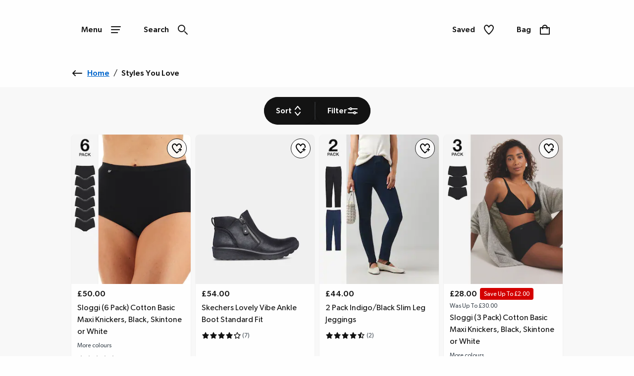

--- FILE ---
content_type: text/html; charset=utf-8
request_url: https://www.ambrosewilson.com/shop/c/styles-you-love?cm_sp=AWL-Womens-_-Highlights-_-StylesYouLove
body_size: 53596
content:
<!DOCTYPE html><html lang="en"><head><meta name="msapplication-TileColor" content="#da532c"/><meta name="msapplication-config" content="/static/themes/awl/favicons/browserconfig.xml"/><meta name="theme-color" content="#ffffff"/><meta charSet="utf-8"/><meta name="viewport" content="width=device-width"/><link rel="dns-prefetch" href="https://s.go-mpulse.net"/><link rel="dns-prefetch" href="https://www.googletagmanager.com"/><link rel="dns-prefetch" href="https://cdn.cookielaw.org"/><link rel="dns-prefetch" href="https://try.abtasty.com"/><link rel="preconnect" href="https://s.go-mpulse.net"/><link rel="preconnect" href="https://www.googletagmanager.com"/><link rel="preconnect" href="https://cdn.cookielaw.org"/><link rel="preconnect" href="https://try.abtasty.com"/><style>
                  @font-face {
                    font-family: "GibsonRegular";
                    src: url("/static/themes/awl/fonts/GibsonRegular/gibson-regular.woff") format("woff"),
                    url("/static/themes/awl/fonts/GibsonRegular/gibson-regular.woff2") format("woff2");
                    font-weight: normal;
                    font-style: normal;
                    font-display: swap;
                  }
            
                  @font-face {
                    font-family: "GibsonMedium";
                    src: url("/static/themes/awl/fonts/GibsonMedium/gibson-medium.woff") format("woff"),
                    url("/static/themes/awl/fonts/GibsonMedium/gibson-medium.woff2") format("woff2");
                    font-weight: normal;
                    font-style: normal;
                    font-display: swap;
                  }
                    
                    @font-face {
                    font-family: "GibsonSemiBold";
                    src: url("/static/themes/awl/fonts/GibsonSemiBold/gibson-semibold.woff") format("woff"),
                    url("/static/themes/awl/fonts/GibsonSemiBold/gibson-semibold.woff2") format("woff2");
                    font-weight: normal;
                    font-style: normal;
                    font-display: swap;
                  }</style><link rel="preload" href="/static/themes/awl/fonts/GibsonRegular/gibson-regular.woff2" as="font" crossorigin=""/><link rel="preload" href="/static/themes/awl/fonts/GibsonMedium/gibson-medium.woff2" as="font" crossorigin=""/><link rel="preload" href="/static/themes/awl/fonts/GibsonSemiBold/gibson-semibold.woff2" as="font" crossorigin=""/><link rel="apple-touch-icon" sizes="180x180" href="/static/themes/awl/favicons/apple-touch-icon.png"/><link rel="icon" type="image/png" sizes="32x32" href="/static/themes/awl/favicons/favicon-32x32.png"/><link rel="icon" type="image/png" sizes="16x16" href="/static/themes/awl/favicons/favicon-16x16.png"/><link rel="manifest" href="/static/themes/awl/favicons/site.webmanifest"/><link rel="mask-icon" href="/static/themes/awl/favicons/safari-pinned-tab.svg" color="#131313"/><link rel="shortcut icon" href="/static/themes/awl/favicons/favicon.ico"/><title>Styles You Love | Ambrose Wilson</title><meta name="robots" content="noindex,follow"/><meta name="description" content="Buy from a wide selection of products in our styles you love department | Ambrose Wilson"/><meta property="og:title" content="Styles You Love | Ambrose Wilson"/><meta property="og:description" content="Buy from a wide selection of products in our styles you love department | Ambrose Wilson"/><script type="application/ld+json">{"@context":"https://schema.org","@type":"BreadcrumbList","itemListElement":[{"@type":"ListItem","position":0,"item":"https://www.ambrosewilson.com/","name":"Home"},{"@type":"ListItem","position":1,"item":"https://www.ambrosewilson.com/shop/c/styles-you-love","name":"Styles You Love"}]}</script><meta name="next-head-count" content="29"/><link data-next-font="" rel="preconnect" href="/" crossorigin="anonymous"/><link rel="preload" href="/_next/static/css/55552f813e822b42.css" as="style"/><link rel="stylesheet" href="/_next/static/css/55552f813e822b42.css" data-n-g=""/><link rel="preload" href="/_next/static/css/12e7f34ad78513b3.css" as="style"/><link rel="stylesheet" href="/_next/static/css/12e7f34ad78513b3.css" data-n-p=""/><link rel="preload" href="/_next/static/css/43feb7c312ac5ad7.css" as="style"/><link rel="stylesheet" href="/_next/static/css/43feb7c312ac5ad7.css" data-n-p=""/><link rel="preload" href="/_next/static/css/7f3fffa7e7309ec4.css" as="style"/><link rel="stylesheet" href="/_next/static/css/7f3fffa7e7309ec4.css" data-n-p=""/><link rel="preload" href="/_next/static/css/e0b31d6aa9a8bbab.css" as="style"/><link rel="stylesheet" href="/_next/static/css/e0b31d6aa9a8bbab.css" data-n-p=""/><link rel="preload" href="/_next/static/css/d03b078cacd7838a.css" as="style"/><link rel="stylesheet" href="/_next/static/css/d03b078cacd7838a.css" data-n-p=""/><link rel="preload" href="/_next/static/css/3e2342c3f958b3f3.css" as="style"/><link rel="stylesheet" href="/_next/static/css/3e2342c3f958b3f3.css" data-n-p=""/><link rel="preload" href="/_next/static/css/af5f180b604d2c48.css" as="style"/><link rel="stylesheet" href="/_next/static/css/af5f180b604d2c48.css"/><link rel="preload" href="/_next/static/css/f08bec4b66ba8da0.css" as="style"/><link rel="stylesheet" href="/_next/static/css/f08bec4b66ba8da0.css"/><noscript data-n-css=""></noscript><script defer="" nomodule="" src="/_next/static/chunks/polyfills-78c92fac7aa8fdd8.js"></script><script src="https://try.abtasty.com/3b838f834d98ff5c81ad5879aafb8823.js" defer="" data-nscript="beforeInteractive"></script><script defer="" src="/_next/static/chunks/2073.0159c39b24230273.js"></script><script defer="" src="/_next/static/chunks/8185.62c7d102d3c1491c.js"></script><script defer="" src="/_next/static/chunks/2189.6aafc2ff4448af13.js"></script><script src="/_next/static/chunks/webpack-b962c226b3278c7e.js" defer=""></script><script src="/_next/static/chunks/framework-5697eaf04e79c701.js" defer=""></script><script src="/_next/static/chunks/main-fc9ed065caa240b7.js" defer=""></script><script src="/_next/static/chunks/pages/_app-32651a4c53d552d1.js" defer=""></script><script src="/_next/static/chunks/8062-c33a3f7d6733d99e.js" defer=""></script><script src="/_next/static/chunks/5670-967ffc897294d53b.js" defer=""></script><script src="/_next/static/chunks/6464-fdd491e106e08434.js" defer=""></script><script src="/_next/static/chunks/6577-aa473907370270c0.js" defer=""></script><script src="/_next/static/chunks/7742-e5f56009cfbdac5a.js" defer=""></script><script src="/_next/static/chunks/3467-0f683befd839e0a9.js" defer=""></script><script src="/_next/static/chunks/6532-73eb60cf64ed4f45.js" defer=""></script><script src="/_next/static/chunks/1622-ebb2cee97694872c.js" defer=""></script><script src="/_next/static/chunks/330-c515aa03a255bd52.js" defer=""></script><script src="/_next/static/chunks/145-218a8ecb301772f4.js" defer=""></script><script src="/_next/static/chunks/3789-78d614681713f17f.js" defer=""></script><script src="/_next/static/chunks/4116-6d9474637930e099.js" defer=""></script><script src="/_next/static/chunks/525-f8cfb6503d22b1a4.js" defer=""></script><script src="/_next/static/chunks/2234-27b10333dd588fcf.js" defer=""></script><script src="/_next/static/chunks/1581-a5ec64006b1c8c18.js" defer=""></script><script src="/_next/static/chunks/504-549edc6c996dcaeb.js" defer=""></script><script src="/_next/static/chunks/6649-0c5b2a3190cac4cd.js" defer=""></script><script src="/_next/static/chunks/5013-c5371c1fe989a6ec.js" defer=""></script><script src="/_next/static/chunks/4240-0975f51b47b8a031.js" defer=""></script><script src="/_next/static/chunks/6715-59bbef3c01446ee1.js" defer=""></script><script src="/_next/static/chunks/9718-5b1010183c568793.js" defer=""></script><script src="/_next/static/chunks/9945-9bb60f6581a7815b.js" defer=""></script><script src="/_next/static/chunks/3361-01191be5fe6e9661.js" defer=""></script><script src="/_next/static/chunks/pages/shop/c/%5B...search%5D-70a3fbbb27ef91fa.js" defer=""></script><script src="/_next/static/qIvU1_WyL6eFZvdXVDcBE/_buildManifest.js" defer=""></script><script src="/_next/static/qIvU1_WyL6eFZvdXVDcBE/_ssgManifest.js" defer=""></script>
<script>(window.BOOMR_mq=window.BOOMR_mq||[]).push(["addVar",{"rua.upush":"false","rua.cpush":"true","rua.upre":"false","rua.cpre":"true","rua.uprl":"false","rua.cprl":"false","rua.cprf":"false","rua.trans":"SJ-01672a18-a7b8-44a3-ae5c-308af6b8c17e","rua.cook":"false","rua.ims":"false","rua.ufprl":"false","rua.cfprl":"false","rua.isuxp":"false","rua.texp":"norulematch","rua.ceh":"false","rua.ueh":"false","rua.ieh.st":"0"}]);</script>
<script>!function(){function o(n,i){if(n&&i)for(var r in i)i.hasOwnProperty(r)&&(void 0===n[r]?n[r]=i[r]:n[r].constructor===Object&&i[r].constructor===Object?o(n[r],i[r]):n[r]=i[r])}try{var n=decodeURIComponent("%7B%20%22ResourceTiming%22%3A%20%7B%20%22clearOnBeacon%22%3A%20true%20%7D%2C%20%22AutoXHR%22%3A%20%7B%20%22monitorFetch%22%3Atrue%20%7D%20%7D");if(n.length>0&&window.JSON&&"function"==typeof window.JSON.parse){var i=JSON.parse(n);void 0!==window.BOOMR_config?o(window.BOOMR_config,i):window.BOOMR_config=i}}catch(r){window.console&&"function"==typeof window.console.error&&console.error("mPulse: Could not parse configuration",r)}}();</script>
                              <script>!function(e){var n="https://s.go-mpulse.net/boomerang/";if("False"=="True")e.BOOMR_config=e.BOOMR_config||{},e.BOOMR_config.PageParams=e.BOOMR_config.PageParams||{},e.BOOMR_config.PageParams.pci=!0,n="https://s2.go-mpulse.net/boomerang/";if(window.BOOMR_API_key="QSUCE-YZ4WU-XBELT-MDWVB-M4KJ3",function(){function e(){if(!r){var e=document.createElement("script");e.id="boomr-scr-as",e.src=window.BOOMR.url,e.async=!0,o.appendChild(e),r=!0}}function t(e){r=!0;var n,t,a,i,d=document,O=window;if(window.BOOMR.snippetMethod=e?"if":"i",t=function(e,n){var t=d.createElement("script");t.id=n||"boomr-if-as",t.src=window.BOOMR.url,BOOMR_lstart=(new Date).getTime(),e=e||d.body,e.appendChild(t)},!window.addEventListener&&window.attachEvent&&navigator.userAgent.match(/MSIE [67]\./))return window.BOOMR.snippetMethod="s",void t(o,"boomr-async");a=document.createElement("IFRAME"),a.src="about:blank",a.title="",a.role="presentation",a.loading="eager",i=(a.frameElement||a).style,i.width=0,i.height=0,i.border=0,i.display="none",o.appendChild(a);try{O=a.contentWindow,d=O.document.open()}catch(_){n=document.domain,a.src="javascript:var d=document.open();d.domain='"+n+"';void 0;",O=a.contentWindow,d=O.document.open()}if(n)d._boomrl=function(){this.domain=n,t()},d.write("<bo"+"dy onload='document._boomrl();'>");else if(O._boomrl=function(){t()},O.addEventListener)O.addEventListener("load",O._boomrl,!1);else if(O.attachEvent)O.attachEvent("onload",O._boomrl);d.close()}function a(e){window.BOOMR_onload=e&&e.timeStamp||(new Date).getTime()}if(!window.BOOMR||!window.BOOMR.version&&!window.BOOMR.snippetExecuted){window.BOOMR=window.BOOMR||{},window.BOOMR.snippetStart=(new Date).getTime(),window.BOOMR.snippetExecuted=!0,window.BOOMR.snippetVersion=14,window.BOOMR.url=n+"QSUCE-YZ4WU-XBELT-MDWVB-M4KJ3";var i=document.currentScript||document.getElementsByTagName("script")[0],o=i.parentNode,r=!1,d=document.createElement("link");if(d.relList&&"function"==typeof d.relList.supports&&d.relList.supports("preload")&&"as"in d)window.BOOMR.snippetMethod="p",d.href=window.BOOMR.url,d.rel="preload",d.as="script",d.addEventListener("load",e),d.addEventListener("error",function(){t(!0)}),setTimeout(function(){if(!r)t(!0)},3e3),BOOMR_lstart=(new Date).getTime(),o.appendChild(d);else t(!1);if(window.addEventListener)window.addEventListener("load",a,!1);else if(window.attachEvent)window.attachEvent("onload",a)}}(),"".length>0)if(e&&"performance"in e&&e.performance&&"function"==typeof e.performance.setResourceTimingBufferSize)e.performance.setResourceTimingBufferSize();!function(){if(BOOMR=e.BOOMR||{},BOOMR.plugins=BOOMR.plugins||{},!BOOMR.plugins.AK){var n="true"=="true"?1:0,t="",a="aokqmlaxgzgjs2issnga-f-4b4b539ca-clientnsv4-s.akamaihd.net",i="false"=="true"?2:1,o={"ak.v":"39","ak.cp":"1483961","ak.ai":parseInt("1116075",10),"ak.ol":"0","ak.cr":11,"ak.ipv":4,"ak.proto":"h2","ak.rid":"d256845d","ak.r":42951,"ak.a2":n,"ak.m":"a","ak.n":"essl","ak.bpcip":"3.149.6.0","ak.cport":39832,"ak.gh":"23.59.176.217","ak.quicv":"","ak.tlsv":"tls1.3","ak.0rtt":"","ak.0rtt.ed":"","ak.csrc":"-","ak.acc":"","ak.t":"1762825036","ak.ak":"hOBiQwZUYzCg5VSAfCLimQ==5YFtmvQ6SQC1vXHX6iTzfAaNWUTkY1Bhg9SkJ5IkJskGyUS9e9z9cYAlxslE7+OTxyClT/1C+3Ug0LRYT7B05iKn75uNAsuZ9MdPiiay1FIpoFj3MpPGlNHAqBVq22/WvLpzeqjd+CpLz3OBMlc5EQiRg5oehOXxW3k9Tiuge1RS9aPaz6pL3mcTkPTKV4eQzMWE/CsPnNSuWOJzL4K63esM/zusCvXAAMkJ5kxp9UnvtNFhNyeJ25osQu+mfGs9r7yDJIzmrbDsAUfCaNGh/v0LQuBVScQNCLlHwWtxCO/vHEbp/XlyeL6uB+kg5gfEYZwlsVW75rJ+PlPnOqq3NX6Ev0z6s9b5urrr7umopN7/eju0wcLSRBhOul7RYkgvk5JvQ1OJX4FXp4a3RrdEPIAr0c5ATEJ/FszNAjezrV8=","ak.pv":"33","ak.dpoabenc":"","ak.tf":i};if(""!==t)o["ak.ruds"]=t;var r={i:!1,av:function(n){var t="http.initiator";if(n&&(!n[t]||"spa_hard"===n[t]))o["ak.feo"]=void 0!==e.aFeoApplied?1:0,BOOMR.addVar(o)},rv:function(){var e=["ak.bpcip","ak.cport","ak.cr","ak.csrc","ak.gh","ak.ipv","ak.m","ak.n","ak.ol","ak.proto","ak.quicv","ak.tlsv","ak.0rtt","ak.0rtt.ed","ak.r","ak.acc","ak.t","ak.tf"];BOOMR.removeVar(e)}};BOOMR.plugins.AK={akVars:o,akDNSPreFetchDomain:a,init:function(){if(!r.i){var e=BOOMR.subscribe;e("before_beacon",r.av,null,null),e("onbeacon",r.rv,null,null),r.i=!0}return this},is_complete:function(){return!0}}}}()}(window);</script></head><body><noscript><iframe src="https://www.googletagmanager.com/ns.html?id=GTM-KBVNMGVL" height="0" width="0" style="display:none;visibility:hidden" title="GTM javascript fallback"></iframe><iframe src="https://www.googletagmanager.com/ns.html?id=GTM-WDW5B72W" height="0" width="0" style="display:none;visibility:hidden" title="GTM_V2 javascript fallback"></iframe></noscript><div id="__next"><div class="DefaultLayout-module_Root__B5Blx"><div id="navContextCardPortalTarget"></div><header id="mobileHeaderWrapper" class="SplitHeader-module_mobileHeaderWrapper__c-YwF"><div class="SplitHeader-module_mobileHeader__EB7Gt"><div class="HeadLogo-module_logoWrapper__pc3re"><a id="mobile-header-logo" class="HeadLogo-module_logoLink__BdJU4" data-testid="brand-logo" href="https://www.ambrosewilson.com"><img src="https://www.ambrosewilson.com/i/2b49e3fbd3bac46d/original/Ambrose-Wilson-Logo-Black.svg" alt="Brand Logo" class="HeadLogo-module_logoImage__WlsLr BrandLogo-module_logo__SQNNb" width="525" height="59"/></a></div><div class=""><div class="AccountWrapper-module_accountWrapper__mwW0o"><div class="Skeleton LoadingSkeleton-module_fixHeight__m5NRA" data-testid="loading-skeleton"><span aria-live="polite" aria-busy="true"><span class="react-loading-skeleton" style="width:8rem;height:3.5rem;border-radius:var(--button-border-radius-large)">‌</span><br/></span></div></div></div></div></header><div data-focus-guard="true" tabindex="-1" style="width:1px;height:0px;padding:0;overflow:hidden;position:fixed;top:1px;left:1px"></div><div data-focus-lock-disabled="disabled"><div class="ContextCardSheet-module_Root__ezFxl contextCardSheetMain ContextCardSheet-module_fullScreen__djh0K ContextCardSheet-module_mainNavShow__tjF89" style="visibility:hidden;min-height:auto" data-testid=""><button type="button" class="ContextCardSheet-module_CloseButton__oaNFt ContextCardSheet-module_fullScreenNoHead__10pmY" data-testid="context-close" data-cy="context-close" aria-label="close" data-autofocus="true"><svg tabindex="-1" class="Icon ContextCardSheet-module_CloseButton__image__wuE6s" width="24" height="24" data-testid="iconsvg-test" aria-label="" viewBox="0 0 24 24"><use href="/_next/static/media/sprite.ff96fff0.svg#Close"></use></svg></button><div class="ContextCardSheet-module_Body__2S1-5 ContextCardSheet-module_noHead__JSk9w ContextCardSheet-module_fullScreenNoHead__10pmY main-nav-context-card-sheet ContextCardSheet-module_mainNavShow__tjF89 SplitHeader-module_ContextCardNavBodyClass__MovFS"><div class="Body_Hold"><nav aria-label="main-navigation" data-cy="main-nav-menu" id="main-navigation" class="Nav-module_Root__pgCV1"><div class="Nav-module_NavListWrappingLayer__t7eK-"><ul class="Nav-module_NavList__o7Jds navListFirstLayer"><li class="Nav-module_NavListItem__O7UN0" data-cy="main-nav-item"><a class="Nav-module_NavButton__IW5Pz Nav-module_disabled__1IiXC" data-autofocus="true" href="https://www.ambrosewilson.com/api/sign-in?redirectTo=https://www.ambrosewilson.com/shop/c/styles-you-love?cm_sp=AWL-Womens-_-Highlights-_-StylesYouLove">Sign In<svg tabindex="-1" class="Icon Nav-module_Icon__R88xX" width="24" height="24" data-testid="iconsvg-test" aria-label="" fill="#3F4952"><use href="/_next/static/media/sprite.ff96fff0.svg#SignIn"></use></svg></a></li><li class="Nav-module_NavListItem__O7UN0" data-cy="main-nav-item"><a href="/shop/c/new-in" class="Nav-module_NavButton__IW5Pz Nav-module_NavButton__chevronRight__phlYE Nav-module_disabled__1IiXC" tabindex="0">New In</a></li><li class="Nav-module_NavListItem__O7UN0" data-cy="main-nav-item"><a href="/black-friday" class="Nav-module_NavButton__IW5Pz Nav-module_NavButton__chevronRight__phlYE Nav-module_disabled__1IiXC" tabindex="0">Black Friday</a></li><li class="Nav-module_NavListItem__O7UN0" data-cy="main-nav-item"><a href="/womens" class="Nav-module_NavButton__IW5Pz Nav-module_NavButton__chevronRight__phlYE Nav-module_disabled__1IiXC" tabindex="0">Womens</a></li><li class="Nav-module_NavListItem__O7UN0" data-cy="main-nav-item"><a href="/shop/c/lingerie" class="Nav-module_NavButton__IW5Pz Nav-module_NavButton__chevronRight__phlYE Nav-module_disabled__1IiXC" tabindex="0">Lingerie &amp; Nightwear</a></li><li class="Nav-module_NavListItem__O7UN0" data-cy="main-nav-item"><a href="/shop/c/health-beauty" class="Nav-module_NavButton__IW5Pz Nav-module_NavButton__chevronRight__phlYE Nav-module_disabled__1IiXC" tabindex="0">Health &amp; Beauty</a></li><li class="Nav-module_NavListItem__O7UN0" data-cy="main-nav-item"><a href="/footwear" class="Nav-module_NavButton__IW5Pz Nav-module_NavButton__chevronRight__phlYE Nav-module_disabled__1IiXC" tabindex="0">Footwear</a></li><li class="Nav-module_NavListItem__O7UN0" data-cy="main-nav-item"><a href="/mens" class="Nav-module_NavButton__IW5Pz Nav-module_NavButton__chevronRight__phlYE Nav-module_disabled__1IiXC" tabindex="0">Mens</a></li><li class="Nav-module_NavListItem__O7UN0" data-cy="main-nav-item"><a href="/home-garden" class="Nav-module_NavButton__IW5Pz Nav-module_NavButton__chevronRight__phlYE Nav-module_disabled__1IiXC" tabindex="0">Home &amp; Garden</a></li><li class="Nav-module_NavListItem__O7UN0" data-cy="main-nav-item"><a href="/electricals" class="Nav-module_NavButton__IW5Pz Nav-module_NavButton__chevronRight__phlYE Nav-module_disabled__1IiXC" tabindex="0">Electricals</a></li><li class="Nav-module_NavListItem__O7UN0" data-cy="main-nav-item"><a href="/shop/c/kids-toys/toys" class="Nav-module_NavButton__IW5Pz Nav-module_NavButton__chevronRight__phlYE Nav-module_disabled__1IiXC" tabindex="0">Toys</a></li><li class="Nav-module_NavListItem__O7UN0" data-cy="main-nav-item"><a href="/gifts" class="Nav-module_NavButton__IW5Pz Nav-module_NavButton__chevronRight__phlYE Nav-module_disabled__1IiXC" tabindex="0">Gifts</a></li><li class="Nav-module_NavListItem__O7UN0" data-cy="main-nav-item"><a href="/shop/c/christmas" class="Nav-module_NavButton__IW5Pz Nav-module_NavButton__chevronRight__phlYE Nav-module_disabled__1IiXC" tabindex="0">Christmas</a></li><li class="Nav-module_NavListItem__O7UN0" data-cy="main-nav-item"><a href="/help-information" class="Nav-module_NavButton__IW5Pz Nav-module_NavButton__chevronRight__phlYE Nav-module_disabled__1IiXC" tabindex="0">Help &amp; Information</a></li></ul><div class="Nav-module_NavBarMenuBarDivider__jR63j"></div></div><div class="Nav-module_NavListWrappingLayer__t7eK- Nav-module_NavListWrappingLayerSecond__q-ixx Nav-module_NavListWrappingLayer__t7eK-__1 Nav-module_hidden__BrkZw"><ul class="Nav-module_NavList__o7Jds"><li class="Nav-module_NavListItem__O7UN0"><button type="button" class="Nav-module_NavButton__IW5Pz Nav-module_NavButton_breadcrumb__gkPOL" aria-label="Return to previous menu"><svg tabindex="-1" class="Icon" width="24" height="24" data-testid="iconsvg-test" aria-label="" fill="#3F4952"><use href="/_next/static/media/sprite.ff96fff0.svg#ArrowLeft"></use></svg><span class="Nav-module_NavButton_breadcrumbText__uuNVD"><span class="Nav-module_NavButton_breadcrumbHome__146j1">Home</span>   /   <!-- -->New In</span></button></li></ul><ul class="Nav-module_NavList__o7Jds"><li class="Nav-module_NavListItem__O7UN0"><span class="Nav-module_NavButton__IW5Pz Nav-module_title__X8FnF">Shop By Category</span></li><li class="Nav-module_NavListItem__O7UN0"><a class="Nav-module_NavButton__IW5Pz" data-cy="level-two-nav-item" data-testid="level-two-nav-anchor" tabindex="0" href="https://www.ambrosewilson.com/shop/c/new-in">Shop All New In</a></li><li class="Nav-module_NavListItem__O7UN0"><a class="Nav-module_NavButton__IW5Pz" data-cy="level-two-nav-item" data-testid="level-two-nav-anchor" tabindex="0" href="https://www.ambrosewilson.com/shop/c/new-in/womens">Womens</a></li><li class="Nav-module_NavListItem__O7UN0"><a class="Nav-module_NavButton__IW5Pz" data-cy="level-two-nav-item" data-testid="level-two-nav-anchor" tabindex="0" href="https://www.ambrosewilson.com/shop/c/new-in/lingerie">Lingerie &amp; Nightwear</a></li><li class="Nav-module_NavListItem__O7UN0"><a class="Nav-module_NavButton__IW5Pz" data-cy="level-two-nav-item" data-testid="level-two-nav-anchor" tabindex="0" href="https://www.ambrosewilson.com/shop/c/new-in/footwear">Footwear</a></li><li class="Nav-module_NavListItem__O7UN0"><a class="Nav-module_NavButton__IW5Pz" data-cy="level-two-nav-item" data-testid="level-two-nav-anchor" tabindex="0" href="https://www.ambrosewilson.com/shop/c/new-in/mens">Mens</a></li><li class="Nav-module_NavListItem__O7UN0"><a class="Nav-module_NavButton__IW5Pz" data-cy="level-two-nav-item" data-testid="level-two-nav-anchor" tabindex="0" href="https://www.ambrosewilson.com/shop/c/new-in/home-garden">Home &amp; Garden</a></li><li class="Nav-module_NavListItem__O7UN0"><a class="Nav-module_NavButton__IW5Pz" data-cy="level-two-nav-item" data-testid="level-two-nav-anchor" tabindex="0" href="https://www.ambrosewilson.com/shop/c/new-in/electricals">Electricals</a></li><li class="Nav-module_NavListItem__O7UN0"><a class="Nav-module_NavButton__IW5Pz" data-cy="level-two-nav-item" data-testid="level-two-nav-anchor" tabindex="0" href="https://www.ambrosewilson.com/shop/c/new-in/health-beauty">Health &amp; Beauty</a></li></ul><ul class="Nav-module_NavList__o7Jds"><li class="Nav-module_NavListItem__O7UN0"><span class="Nav-module_NavButton__IW5Pz Nav-module_title__X8FnF">New In Womens</span></li><li class="Nav-module_NavListItem__O7UN0"><a class="Nav-module_NavButton__IW5Pz" data-cy="level-two-nav-item" data-testid="level-two-nav-anchor" tabindex="0" href="https://www.ambrosewilson.com/shop/c/footwear/boots/f?New+In=New+In">Boots</a></li><li class="Nav-module_NavListItem__O7UN0"><a class="Nav-module_NavButton__IW5Pz" data-cy="level-two-nav-item" data-testid="level-two-nav-anchor" tabindex="0" href="https://www.ambrosewilson.com/shop/c/womens/coats-and-jackets/f?New+In=New+In">Coats &amp; Jackets</a></li><li class="Nav-module_NavListItem__O7UN0"><a class="Nav-module_NavButton__IW5Pz" data-cy="level-two-nav-item" data-testid="level-two-nav-anchor" tabindex="0" href="https://www.ambrosewilson.com/shop/c/new-in/lingerie/f?Product+Type=Nightwear&amp;nofollowind=true">Nightwear</a></li><li class="Nav-module_NavListItem__O7UN0"><a class="Nav-module_NavButton__IW5Pz" data-cy="level-two-nav-item" data-testid="level-two-nav-anchor" tabindex="0" href="https://www.ambrosewilson.com/shop/c/womens/knitwear/f?New+In=New+In">Jumpers &amp; Cardigans</a></li><li class="Nav-module_NavListItem__O7UN0"><a class="Nav-module_NavButton__IW5Pz" data-cy="level-two-nav-item" data-testid="level-two-nav-anchor" tabindex="0" href="https://www.ambrosewilson.com/shop/c/denim/f?New+In=New+In">Denim</a></li><li class="Nav-module_NavListItem__O7UN0"><a class="Nav-module_NavButton__IW5Pz" data-cy="level-two-nav-item" data-testid="level-two-nav-anchor" tabindex="0" href="https://www.ambrosewilson.com/shop/c/womens/dresses/f?New+In=New+In">Dresses</a></li><li class="Nav-module_NavListItem__O7UN0"><a class="Nav-module_NavButton__IW5Pz" data-cy="level-two-nav-item" data-testid="level-two-nav-anchor" tabindex="0" href="https://www.ambrosewilson.com/shop/c/womens/swimwear-and-beachwear/f?New+In=New+In">Swimwear &amp; Beachwear</a></li><li class="Nav-module_NavListItem__O7UN0"><a class="Nav-module_NavButton__IW5Pz" data-cy="level-two-nav-item" data-testid="level-two-nav-anchor" tabindex="0" href="https://www.ambrosewilson.com/shop/c/womens/tops/f?New+In=New+In">Tops &amp; T-Shirts</a></li><li class="Nav-module_NavListItem__O7UN0"><a class="Nav-module_NavButton__IW5Pz" data-cy="level-two-nav-item" data-testid="level-two-nav-anchor" tabindex="0" href="https://www.ambrosewilson.com/shop/c/womens/trousers-shorts/trousers/f?New+In=New+In">Trousers</a></li></ul><div class="Nav-module_NavBarMenuBarDivider__jR63j"></div></div><div class="Nav-module_NavListWrappingLayer__t7eK- Nav-module_NavListWrappingLayerSecond__q-ixx Nav-module_NavListWrappingLayer__t7eK-__2 Nav-module_hidden__BrkZw"><ul class="Nav-module_NavList__o7Jds"><li class="Nav-module_NavListItem__O7UN0"><button type="button" class="Nav-module_NavButton__IW5Pz Nav-module_NavButton_breadcrumb__gkPOL" aria-label="Return to previous menu"><svg tabindex="-1" class="Icon" width="24" height="24" data-testid="iconsvg-test" aria-label="" fill="#3F4952"><use href="/_next/static/media/sprite.ff96fff0.svg#ArrowLeft"></use></svg><span class="Nav-module_NavButton_breadcrumbText__uuNVD"><span class="Nav-module_NavButton_breadcrumbHome__146j1">Home</span>   /   <!-- -->Black Friday</span></button></li></ul><ul class="Nav-module_NavList__o7Jds"><li class="Nav-module_NavListItem__O7UN0"><span class="Nav-module_NavButton__IW5Pz Nav-module_title__X8FnF">Black Friday Deals</span></li><li class="Nav-module_NavListItem__O7UN0"><a class="Nav-module_NavButton__IW5Pz" data-cy="level-two-nav-item" data-testid="level-two-nav-anchor" tabindex="0" href="https://www.ambrosewilson.com/shop/c/black-friday-womenswear-deals">Womens Fashion Deals</a></li><li class="Nav-module_NavListItem__O7UN0"><a class="Nav-module_NavButton__IW5Pz" data-cy="level-two-nav-item" data-testid="level-two-nav-anchor" tabindex="0" href="https://www.ambrosewilson.com/shop/c/mens/f?On+Sale=Yes">Mens Deals</a></li><li class="Nav-module_NavListItem__O7UN0"><a class="Nav-module_NavButton__IW5Pz" data-cy="level-two-nav-item" data-testid="level-two-nav-anchor" tabindex="0" href="https://www.ambrosewilson.com/shop/c/black-friday-tech-electricals">Electrical Deals</a></li><li class="Nav-module_NavListItem__O7UN0"><a class="Nav-module_NavButton__IW5Pz" data-cy="level-two-nav-item" data-testid="level-two-nav-anchor" tabindex="0" href="https://www.ambrosewilson.com/shop/c/kids-toys/toys/f?On+Sale=Yes&amp;nofollowind=true">Toy Deals</a></li><li class="Nav-module_NavListItem__O7UN0"><a class="Nav-module_NavButton__IW5Pz" data-cy="level-two-nav-item" data-testid="level-two-nav-anchor" tabindex="0" href="https://www.ambrosewilson.com/shop/c/black-friday-home-furniture">Home &amp; Furniture Deals</a></li><li class="Nav-module_NavListItem__O7UN0"><a class="Nav-module_NavButton__IW5Pz" data-cy="level-two-nav-item" data-testid="level-two-nav-anchor" tabindex="0" href="https://www.ambrosewilson.com/shop/c/black-friday-beauty">Beauty Deals</a></li><li class="Nav-module_NavListItem__O7UN0"><a class="Nav-module_NavButton__IW5Pz" data-cy="level-two-nav-item" data-testid="level-two-nav-anchor" tabindex="0" href="https://www.ambrosewilson.com/shop/c/black-friday-footwear-deals">Footwear Deals</a></li><li class="Nav-module_NavListItem__O7UN0"><a class="Nav-module_NavButton__IW5Pz" data-cy="level-two-nav-item" data-testid="level-two-nav-anchor" tabindex="0" href="https://www.ambrosewilson.com/shop/c/gifts/f?On+Sale=Yes">Gift Deals</a></li><li class="Nav-module_NavListItem__O7UN0"><a class="Nav-module_NavButton__IW5Pz" data-cy="level-two-nav-item" data-testid="level-two-nav-anchor" tabindex="0" href="https://www.ambrosewilson.com/shop/c/black-friday">Shop All Black Friday Deals</a></li></ul><ul class="Nav-module_NavList__o7Jds"><li class="Nav-module_NavListItem__O7UN0"><span class="Nav-module_NavButton__IW5Pz Nav-module_title__X8FnF">Deals Of The Week</span></li><li class="Nav-module_NavListItem__O7UN0"><a class="Nav-module_NavButton__IW5Pz" data-cy="level-two-nav-item" data-testid="level-two-nav-anchor" tabindex="0" href="https://www.ambrosewilson.com/shop/c/black-friday-fashion-deals">Up to 50% off C&amp;F</a></li><li class="Nav-module_NavListItem__O7UN0"><a class="Nav-module_NavButton__IW5Pz" data-cy="level-two-nav-item" data-testid="level-two-nav-anchor" tabindex="0" href="https://www.ambrosewilson.com/shop/c/offer">Up to 60% off Going Out</a></li><li class="Nav-module_NavListItem__O7UN0"><a class="Nav-module_NavButton__IW5Pz" data-cy="level-two-nav-item" data-testid="level-two-nav-anchor" tabindex="0" href="https://www.ambrosewilson.com/shop/c/black-friday-menswear-deals">Up to 50% off Men&#x27;s Branded Clearance</a></li><li class="Nav-module_NavListItem__O7UN0"><a class="Nav-module_NavButton__IW5Pz" data-cy="level-two-nav-item" data-testid="level-two-nav-anchor" tabindex="0" href="https://www.ambrosewilson.com/shop/c/black-friday-cosy-home-deals">Up to 50% off Cosy Home</a></li><li class="Nav-module_NavListItem__O7UN0"><a class="Nav-module_NavButton__IW5Pz" data-cy="level-two-nav-item" data-testid="level-two-nav-anchor" tabindex="0" href="https://www.ambrosewilson.com/shop/c/kids-toys/toys/f?On+Sale=Yes">Up to 40% off Toys</a></li><li class="Nav-module_NavListItem__O7UN0"><a class="Nav-module_NavButton__IW5Pz" data-cy="level-two-nav-item" data-testid="level-two-nav-anchor" tabindex="0" href="https://www.ambrosewilson.com/shop/c/beauty-electricals/f?On+Sale=Yes&amp;nofollowind=true">Up to 50% off Health &amp; Beauty Electricals</a></li><li class="Nav-module_NavListItem__O7UN0"><a class="Nav-module_NavButton__IW5Pz" data-cy="level-two-nav-item" data-testid="level-two-nav-anchor" tabindex="0" href="https://www.ambrosewilson.com/shop/c/black-friday-top-tech">Save up to 30% off Tech Brands</a></li><li class="Nav-module_NavListItem__O7UN0"><a class="Nav-module_NavButton__IW5Pz" data-cy="level-two-nav-item" data-testid="level-two-nav-anchor" tabindex="0" href="https://www.ambrosewilson.com/shop/c/black-friday-home-tech">Up to 40% off Home &amp; Tech</a></li><li class="Nav-module_NavListItem__O7UN0"><a class="Nav-module_NavButton__IW5Pz" data-cy="level-two-nav-item" data-testid="level-two-nav-anchor" tabindex="0" href="https://www.ambrosewilson.com/shop/c/electricals/small-appliances/f?On+Sale=Yes&amp;nofollowind=true">Up to 50% off Small Kitchen Electricals</a></li><li class="Nav-module_NavListItem__O7UN0"><a class="Nav-module_NavButton__IW5Pz" data-cy="level-two-nav-item" data-testid="level-two-nav-anchor" tabindex="0" href="https://www.ambrosewilson.com/shop/c/black-friday-promotions">Up to 25% off Lego</a></li></ul><ul class="Nav-module_NavList__o7Jds"><li class="Nav-module_NavListItem__O7UN0"><span class="Nav-module_NavButton__IW5Pz Nav-module_title__X8FnF">Outlet</span></li><li class="Nav-module_NavListItem__O7UN0"><a class="Nav-module_NavButton__IW5Pz" data-cy="level-two-nav-item" data-testid="level-two-nav-anchor" tabindex="0" href="https://www.ambrosewilson.com/shop/c/outlet/outlet-womens">Womens Outlet</a></li><li class="Nav-module_NavListItem__O7UN0"><a class="Nav-module_NavButton__IW5Pz" data-cy="level-two-nav-item" data-testid="level-two-nav-anchor" tabindex="0" href="https://www.ambrosewilson.com/shop/c/outlet/outlet-lingerie">Lingerie &amp; Nightwear Outlet</a></li><li class="Nav-module_NavListItem__O7UN0"><a class="Nav-module_NavButton__IW5Pz" data-cy="level-two-nav-item" data-testid="level-two-nav-anchor" tabindex="0" href="https://www.ambrosewilson.com/shop/c/outlet/outlet-footwear">Footwear Outlet</a></li><li class="Nav-module_NavListItem__O7UN0"><a class="Nav-module_NavButton__IW5Pz" data-cy="level-two-nav-item" data-testid="level-two-nav-anchor" tabindex="0" href="https://www.ambrosewilson.com/shop/c/outlet/outlet-home-garden">Home &amp; Garden Outlet</a></li><li class="Nav-module_NavListItem__O7UN0"><a class="Nav-module_NavButton__IW5Pz" data-cy="level-two-nav-item" data-testid="level-two-nav-anchor" tabindex="0" href="https://www.ambrosewilson.com/shop/c/outlet/outlet-mens">Mens Outlet</a></li><li class="Nav-module_NavListItem__O7UN0"><a class="Nav-module_NavButton__IW5Pz" data-cy="level-two-nav-item" data-testid="level-two-nav-anchor" tabindex="0" href="https://www.ambrosewilson.com/shop/c/outlet">Shop All Outlet</a></li></ul><div class="Nav-module_NavBarMenuBarDivider__jR63j"></div></div><div class="Nav-module_NavListWrappingLayer__t7eK- Nav-module_NavListWrappingLayerSecond__q-ixx Nav-module_NavListWrappingLayer__t7eK-__3 Nav-module_hidden__BrkZw"><ul class="Nav-module_NavList__o7Jds"><li class="Nav-module_NavListItem__O7UN0"><button type="button" class="Nav-module_NavButton__IW5Pz Nav-module_NavButton_breadcrumb__gkPOL" aria-label="Return to previous menu"><svg tabindex="-1" class="Icon" width="24" height="24" data-testid="iconsvg-test" aria-label="" fill="#3F4952"><use href="/_next/static/media/sprite.ff96fff0.svg#ArrowLeft"></use></svg><span class="Nav-module_NavButton_breadcrumbText__uuNVD"><span class="Nav-module_NavButton_breadcrumbHome__146j1">Home</span>   /   <!-- -->Womens</span></button></li></ul><ul class="Nav-module_NavList__o7Jds"><li class="Nav-module_NavListItem__O7UN0"><span class="Nav-module_NavButton__IW5Pz Nav-module_title__X8FnF">Shop By Category</span></li><li class="Nav-module_NavListItem__O7UN0"><a class="Nav-module_NavButton__IW5Pz" data-cy="level-two-nav-item" data-testid="level-two-nav-anchor" tabindex="0" href="https://www.ambrosewilson.com/shop/c/womens">Shop All Womens</a></li><li class="Nav-module_NavListItem__O7UN0"><a class="Nav-module_NavButton__IW5Pz" data-cy="level-two-nav-item" data-testid="level-two-nav-anchor" tabindex="0" href="https://www.ambrosewilson.com/shop/c/womens/blouses-shirts">Blouses &amp; Shirts</a></li><li class="Nav-module_NavListItem__O7UN0"><a class="Nav-module_NavButton__IW5Pz" data-cy="level-two-nav-item" data-testid="level-two-nav-anchor" tabindex="0" href="https://www.ambrosewilson.com/shop/c/womens/coats-and-jackets">Coats &amp; Jackets</a></li><li class="Nav-module_NavListItem__O7UN0"><a class="Nav-module_NavButton__IW5Pz" data-cy="level-two-nav-item" data-testid="level-two-nav-anchor" tabindex="0" href="https://www.ambrosewilson.com/shop/c/womens/dresses">Dresses</a></li><li class="Nav-module_NavListItem__O7UN0"><a class="Nav-module_NavButton__IW5Pz" data-cy="level-two-nav-item" data-testid="level-two-nav-anchor" tabindex="0" href="https://www.ambrosewilson.com/shop/c/womens/jumpers-cardigans/hoodies-sweatshirts">Hoodies &amp; Sweatshirts</a></li><li class="Nav-module_NavListItem__O7UN0"><a class="Nav-module_NavButton__IW5Pz" data-cy="level-two-nav-item" data-testid="level-two-nav-anchor" tabindex="0" href="https://www.ambrosewilson.com/shop/c/womens/jeans-jeggings">Jeans &amp; Jeggings</a></li><li class="Nav-module_NavListItem__O7UN0"><a class="Nav-module_NavButton__IW5Pz" data-cy="level-two-nav-item" data-testid="level-two-nav-anchor" tabindex="0" href="https://www.ambrosewilson.com/shop/c/womens/jumpers-cardigans">Jumpers &amp; Cardigans</a></li><li class="Nav-module_NavListItem__O7UN0"><a class="Nav-module_NavButton__IW5Pz" data-cy="level-two-nav-item" data-testid="level-two-nav-anchor" tabindex="0" href="https://www.ambrosewilson.com/shop/c/womens/jumpsuits-and-playsuits">Jumpsuits &amp; Playsuits</a></li><li class="Nav-module_NavListItem__O7UN0"><a class="Nav-module_NavButton__IW5Pz" data-cy="level-two-nav-item" data-testid="level-two-nav-anchor" tabindex="0" href="https://www.ambrosewilson.com/shop/c/womens/knitwear">Knitwear</a></li><li class="Nav-module_NavListItem__O7UN0"><a class="Nav-module_NavButton__IW5Pz" data-cy="level-two-nav-item" data-testid="level-two-nav-anchor" tabindex="0" href="https://www.ambrosewilson.com/shop/c/womens/leggings">Leggings</a></li><li class="Nav-module_NavListItem__O7UN0"><a class="Nav-module_NavButton__IW5Pz" data-cy="level-two-nav-item" data-testid="level-two-nav-anchor" tabindex="0" href="https://www.ambrosewilson.com/shop/c/womens/skirts">Skirts</a></li><li class="Nav-module_NavListItem__O7UN0"><a class="Nav-module_NavButton__IW5Pz" data-cy="level-two-nav-item" data-testid="level-two-nav-anchor" tabindex="0" href="https://www.ambrosewilson.com/shop/c/womens/sports-leisure">Sports &amp; Leisure</a></li><li class="Nav-module_NavListItem__O7UN0"><a class="Nav-module_NavButton__IW5Pz" data-cy="level-two-nav-item" data-testid="level-two-nav-anchor" tabindex="0" href="https://www.ambrosewilson.com/shop/c/womens/swimwear-and-beachwear">Swimwear &amp; Beachwear</a></li><li class="Nav-module_NavListItem__O7UN0"><a class="Nav-module_NavButton__IW5Pz" data-cy="level-two-nav-item" data-testid="level-two-nav-anchor" tabindex="0" href="https://www.ambrosewilson.com/shop/c/womens/tailoring">Tailoring</a></li><li class="Nav-module_NavListItem__O7UN0"><a class="Nav-module_NavButton__IW5Pz" data-cy="level-two-nav-item" data-testid="level-two-nav-anchor" tabindex="0" href="https://www.ambrosewilson.com/shop/c/womens/tops">Tops &amp; T-Shirts</a></li><li class="Nav-module_NavListItem__O7UN0"><a class="Nav-module_NavButton__IW5Pz" data-cy="level-two-nav-item" data-testid="level-two-nav-anchor" tabindex="0" href="https://www.ambrosewilson.com/shop/c/womens/trousers-shorts">Trousers &amp; Shorts</a></li><li class="Nav-module_NavListItem__O7UN0"><a class="Nav-module_NavButton__IW5Pz" data-cy="level-two-nav-item" data-testid="level-two-nav-anchor" tabindex="0" href="https://www.ambrosewilson.com/shop/c/womens/tops/tunics">Tunics</a></li><li class="Nav-module_NavListItem__O7UN0"><a class="Nav-module_NavButton__IW5Pz" data-cy="level-two-nav-item" data-testid="level-two-nav-anchor" tabindex="0" href="https://www.ambrosewilson.com/shop/c/womens/tops/vests">Vests</a></li><li class="Nav-module_NavListItem__O7UN0"><a class="Nav-module_NavButton__IW5Pz" data-cy="level-two-nav-item" data-testid="level-two-nav-anchor" tabindex="0" href="https://www.ambrosewilson.com/shop/c/womens/accessories">Accessories</a></li></ul><ul class="Nav-module_NavList__o7Jds"><li class="Nav-module_NavListItem__O7UN0"><span class="Nav-module_NavButton__IW5Pz Nav-module_title__X8FnF">Highlights</span></li><li class="Nav-module_NavListItem__O7UN0"><a class="Nav-module_NavButton__IW5Pz" data-cy="level-two-nav-item" data-testid="level-two-nav-anchor" tabindex="0" href="https://www.ambrosewilson.com/shop/c/holiday-shop">Holiday Shop</a></li><li class="Nav-module_NavListItem__O7UN0"><a class="Nav-module_NavButton__IW5Pz" data-cy="level-two-nav-item" data-testid="level-two-nav-anchor" tabindex="0" href="https://www.ambrosewilson.com/pages/denim-shop">Denim Shop</a></li><li class="Nav-module_NavListItem__O7UN0"><a class="Nav-module_NavButton__IW5Pz" data-cy="level-two-nav-item" data-testid="level-two-nav-anchor" tabindex="0" href="https://www.ambrosewilson.com/shop/c/layering">Layering</a></li><li class="Nav-module_NavListItem__O7UN0"><a class="Nav-module_NavButton__IW5Pz" data-cy="level-two-nav-item" data-testid="level-two-nav-anchor" tabindex="0" href="https://www.ambrosewilson.com/pages/Adored-by-you">Adored By You</a></li><li class="Nav-module_NavListItem__O7UN0"><a class="Nav-module_NavButton__IW5Pz" data-cy="level-two-nav-item" data-testid="level-two-nav-anchor" tabindex="0" href="https://www.ambrosewilson.com/shop/c/great-value">Value You Can Rely On</a></li><li class="Nav-module_NavListItem__O7UN0"><a class="Nav-module_NavButton__IW5Pz" data-cy="level-two-nav-item" data-testid="level-two-nav-anchor" tabindex="0" href="https://www.ambrosewilson.com/pages/holiday-shop">Discover Our Holiday Guide</a></li></ul><ul class="Nav-module_NavList__o7Jds"><li class="Nav-module_NavListItem__O7UN0"><span class="Nav-module_NavButton__IW5Pz Nav-module_title__X8FnF">Occasionwear</span></li><li class="Nav-module_NavListItem__O7UN0"><a class="Nav-module_NavButton__IW5Pz" data-cy="level-two-nav-item" data-testid="level-two-nav-anchor" tabindex="0" href="https://www.ambrosewilson.com/shop/c/occasionwear">Shop All Occasionwear</a></li><li class="Nav-module_NavListItem__O7UN0"><a class="Nav-module_NavButton__IW5Pz" data-cy="level-two-nav-item" data-testid="level-two-nav-anchor" tabindex="0" href="https://www.ambrosewilson.com/shop/c/mother-of-the-bride">Mother Of The Bride</a></li><li class="Nav-module_NavListItem__O7UN0"><a class="Nav-module_NavButton__IW5Pz" data-cy="level-two-nav-item" data-testid="level-two-nav-anchor" tabindex="0" href="https://www.ambrosewilson.com/shop/c/occasionwear/f?Product+Type=Dresses&amp;nofollowind=true">Occasion Dresses</a></li><li class="Nav-module_NavListItem__O7UN0"><a class="Nav-module_NavButton__IW5Pz" data-cy="level-two-nav-item" data-testid="level-two-nav-anchor" tabindex="0" href="https://www.ambrosewilson.com/pages/occasionwear">Occasionwear Shop</a></li><li class="Nav-module_NavListItem__O7UN0"><a class="Nav-module_NavButton__IW5Pz" data-cy="level-two-nav-item" data-testid="level-two-nav-anchor" tabindex="0" href="https://www.ambrosewilson.com/shop/c/weddingguest">Wedding Guest</a></li></ul><ul class="Nav-module_NavList__o7Jds"><li class="Nav-module_NavListItem__O7UN0"><span class="Nav-module_NavButton__IW5Pz Nav-module_title__X8FnF">Brands</span></li><li class="Nav-module_NavListItem__O7UN0"><a class="Nav-module_NavButton__IW5Pz" data-cy="level-two-nav-item" data-testid="level-two-nav-anchor" tabindex="0" href="https://www.ambrosewilson.com/shop/c/anthology">Anthology</a></li><li class="Nav-module_NavListItem__O7UN0"><a class="Nav-module_NavButton__IW5Pz" data-cy="level-two-nav-item" data-testid="level-two-nav-anchor" tabindex="0" href="https://www.ambrosewilson.com/shop/c/womens/f/Brand--FatFace">FatFace</a></li><li class="Nav-module_NavListItem__O7UN0"><a class="Nav-module_NavButton__IW5Pz" data-cy="level-two-nav-item" data-testid="level-two-nav-anchor" tabindex="0" href="https://www.ambrosewilson.com/shop/c/womens/f/Brand--Joanna%20Hope">Joanna Hope</a></li><li class="Nav-module_NavListItem__O7UN0"><a class="Nav-module_NavButton__IW5Pz" data-cy="level-two-nav-item" data-testid="level-two-nav-anchor" tabindex="0" href="https://www.ambrosewilson.com/shop/c/womens/f/Brand--Joe%20Browns">Joe Browns</a></li><li class="Nav-module_NavListItem__O7UN0"><a class="Nav-module_NavButton__IW5Pz" data-cy="level-two-nav-item" data-testid="level-two-nav-anchor" tabindex="0" href="https://www.ambrosewilson.com/shop/c/womens/f/Brand--Julipa">Julipa</a></li><li class="Nav-module_NavListItem__O7UN0"><a class="Nav-module_NavButton__IW5Pz" data-cy="level-two-nav-item" data-testid="level-two-nav-anchor" tabindex="0" href="https://www.ambrosewilson.com/shop/c/womens/f/Brand--Monsoon">Monsoon</a></li><li class="Nav-module_NavListItem__O7UN0"><a class="Nav-module_NavButton__IW5Pz" data-cy="level-two-nav-item" data-testid="level-two-nav-anchor" tabindex="0" href="https://www.ambrosewilson.com/shop/c/womens/f/Brand--Phase%20Eight">Phase Eight</a></li><li class="Nav-module_NavListItem__O7UN0"><a class="Nav-module_NavButton__IW5Pz" data-cy="level-two-nav-item" data-testid="level-two-nav-anchor" tabindex="0" href="https://www.ambrosewilson.com/shop/c/womens/f/Brand--Seasalt">Seasalt</a></li><li class="Nav-module_NavListItem__O7UN0"><a class="Nav-module_NavButton__IW5Pz" data-cy="level-two-nav-item" data-testid="level-two-nav-anchor" tabindex="0" href="https://www.ambrosewilson.com/shop/c/white-stuff">White Stuff</a></li><li class="Nav-module_NavListItem__O7UN0"><a class="Nav-module_NavButton__IW5Pz" data-cy="level-two-nav-item" data-testid="level-two-nav-anchor" tabindex="0" href="https://www.ambrosewilson.com/shop/page/brandshub/show.action">Brands A-Z</a></li></ul><div class="Nav-module_NavBarMenuBarDivider__jR63j"></div></div><div class="Nav-module_NavListWrappingLayer__t7eK- Nav-module_NavListWrappingLayerSecond__q-ixx Nav-module_NavListWrappingLayer__t7eK-__4 Nav-module_hidden__BrkZw"><ul class="Nav-module_NavList__o7Jds"><li class="Nav-module_NavListItem__O7UN0"><button type="button" class="Nav-module_NavButton__IW5Pz Nav-module_NavButton_breadcrumb__gkPOL" aria-label="Return to previous menu"><svg tabindex="-1" class="Icon" width="24" height="24" data-testid="iconsvg-test" aria-label="" fill="#3F4952"><use href="/_next/static/media/sprite.ff96fff0.svg#ArrowLeft"></use></svg><span class="Nav-module_NavButton_breadcrumbText__uuNVD"><span class="Nav-module_NavButton_breadcrumbHome__146j1">Home</span>   /   <!-- -->Lingerie &amp; Nightwear</span></button></li></ul><ul class="Nav-module_NavList__o7Jds"><li class="Nav-module_NavListItem__O7UN0"><span class="Nav-module_NavButton__IW5Pz Nav-module_title__X8FnF">Shop By Category</span></li><li class="Nav-module_NavListItem__O7UN0"><a class="Nav-module_NavButton__IW5Pz" data-cy="level-two-nav-item" data-testid="level-two-nav-anchor" tabindex="0" href="https://www.ambrosewilson.com/shop/c/lingerie">Shop All Lingerie</a></li><li class="Nav-module_NavListItem__O7UN0"><a class="Nav-module_NavButton__IW5Pz" data-cy="level-two-nav-item" data-testid="level-two-nav-anchor" tabindex="0" href="https://www.ambrosewilson.com/shop/c/lingerie/bras">Bras</a></li><li class="Nav-module_NavListItem__O7UN0"><a class="Nav-module_NavButton__IW5Pz" data-cy="level-two-nav-item" data-testid="level-two-nav-anchor" tabindex="0" href="https://www.ambrosewilson.com/shop/c/lingerie/knickers">Knickers</a></li><li class="Nav-module_NavListItem__O7UN0"><a class="Nav-module_NavButton__IW5Pz" data-cy="level-two-nav-item" data-testid="level-two-nav-anchor" tabindex="0" href="https://www.ambrosewilson.com/shop/c/lingerie/nightwear/loungewear">Loungewear</a></li><li class="Nav-module_NavListItem__O7UN0"><a class="Nav-module_NavButton__IW5Pz" data-cy="level-two-nav-item" data-testid="level-two-nav-anchor" tabindex="0" href="https://www.ambrosewilson.com/shop/c/lingerie/nightwear">Nightwear</a></li><li class="Nav-module_NavListItem__O7UN0"><a class="Nav-module_NavButton__IW5Pz" data-cy="level-two-nav-item" data-testid="level-two-nav-anchor" tabindex="0" href="https://www.ambrosewilson.com/shop/c/lingerie/slips-and-camisoles">Slips &amp; Camisoles</a></li><li class="Nav-module_NavListItem__O7UN0"><a class="Nav-module_NavButton__IW5Pz" data-cy="level-two-nav-item" data-testid="level-two-nav-anchor" tabindex="0" href="https://www.ambrosewilson.com/shop/c/lingerie/shapewear">Shapewear</a></li><li class="Nav-module_NavListItem__O7UN0"><a class="Nav-module_NavButton__IW5Pz" data-cy="level-two-nav-item" data-testid="level-two-nav-anchor" tabindex="0" href="https://www.ambrosewilson.com/shop/c/footwear/slippers">Slippers</a></li><li class="Nav-module_NavListItem__O7UN0"><a class="Nav-module_NavButton__IW5Pz" data-cy="level-two-nav-item" data-testid="level-two-nav-anchor" tabindex="0" href="https://www.ambrosewilson.com/shop/c/lingerie/tights-and-socks">Tights &amp; Socks</a></li></ul><ul class="Nav-module_NavList__o7Jds"><li class="Nav-module_NavListItem__O7UN0"><span class="Nav-module_NavButton__IW5Pz Nav-module_title__X8FnF">Bras</span></li><li class="Nav-module_NavListItem__O7UN0"><a class="Nav-module_NavButton__IW5Pz" data-cy="level-two-nav-item" data-testid="level-two-nav-anchor" tabindex="0" href="https://www.ambrosewilson.com/shop/c/lingerie/bras">Shop All Bras</a></li><li class="Nav-module_NavListItem__O7UN0"><a class="Nav-module_NavButton__IW5Pz" data-cy="level-two-nav-item" data-testid="level-two-nav-anchor" tabindex="0" href="https://www.ambrosewilson.com/shop/c/lingerie/bras/bra-knicker-sets">Bra &amp; Knicker sets</a></li><li class="Nav-module_NavListItem__O7UN0"><a class="Nav-module_NavButton__IW5Pz" data-cy="level-two-nav-item" data-testid="level-two-nav-anchor" tabindex="0" href="https://www.ambrosewilson.com/shop/c/lingerie/bras/pull-on-bras">Comfort Bras</a></li><li class="Nav-module_NavListItem__O7UN0"><a class="Nav-module_NavButton__IW5Pz" data-cy="level-two-nav-item" data-testid="level-two-nav-anchor" tabindex="0" href="https://www.ambrosewilson.com/shop/c/dd-plus-bras">DD+ Bras</a></li><li class="Nav-module_NavListItem__O7UN0"><a class="Nav-module_NavButton__IW5Pz" data-cy="level-two-nav-item" data-testid="level-two-nav-anchor" tabindex="0" href="https://www.ambrosewilson.com/shop/c/lingerie/bras/front-fastening">Front Fastening</a></li><li class="Nav-module_NavListItem__O7UN0"><a class="Nav-module_NavButton__IW5Pz" data-cy="level-two-nav-item" data-testid="level-two-nav-anchor" tabindex="0" href="https://www.ambrosewilson.com/shop/c/lingerie/bras/full-cup">Full Cup</a></li><li class="Nav-module_NavListItem__O7UN0"><a class="Nav-module_NavButton__IW5Pz" data-cy="level-two-nav-item" data-testid="level-two-nav-anchor" tabindex="0" href="https://www.ambrosewilson.com/shop/c/lingerie/bras/minimiser">Minimiser</a></li><li class="Nav-module_NavListItem__O7UN0"><a class="Nav-module_NavButton__IW5Pz" data-cy="level-two-nav-item" data-testid="level-two-nav-anchor" tabindex="0" href="https://www.ambrosewilson.com/shop/c/lingerie/bras/support">Support</a></li><li class="Nav-module_NavListItem__O7UN0"><a class="Nav-module_NavButton__IW5Pz" data-cy="level-two-nav-item" data-testid="level-two-nav-anchor" tabindex="0" href="https://www.ambrosewilson.com/shop/c/lingerie/bras/f?Value+Packs=Value+Packs&amp;nofollowind=true">Value Pack Bras</a></li></ul><ul class="Nav-module_NavList__o7Jds"><li class="Nav-module_NavListItem__O7UN0"><span class="Nav-module_NavButton__IW5Pz Nav-module_title__X8FnF">Nightwear</span></li><li class="Nav-module_NavListItem__O7UN0"><a class="Nav-module_NavButton__IW5Pz" data-cy="level-two-nav-item" data-testid="level-two-nav-anchor" tabindex="0" href="https://www.ambrosewilson.com/shop/c/lingerie/nightwear">Shop All Nightwear</a></li><li class="Nav-module_NavListItem__O7UN0"><a class="Nav-module_NavButton__IW5Pz" data-cy="level-two-nav-item" data-testid="level-two-nav-anchor" tabindex="0" href="https://www.ambrosewilson.com/shop/c/lingerie/nightwear/pyjamas">Pyjamas</a></li><li class="Nav-module_NavListItem__O7UN0"><a class="Nav-module_NavButton__IW5Pz" data-cy="level-two-nav-item" data-testid="level-two-nav-anchor" tabindex="0" href="https://www.ambrosewilson.com/shop/c/lingerie/nightwear/gowns">Dressing Gowns</a></li><li class="Nav-module_NavListItem__O7UN0"><a class="Nav-module_NavButton__IW5Pz" data-cy="level-two-nav-item" data-testid="level-two-nav-anchor" tabindex="0" href="https://www.ambrosewilson.com/shop/c/lingerie/nightwear/nighties">Nighties</a></li></ul><div class="Nav-module_NavBarMenuBarDivider__jR63j"></div></div><div class="Nav-module_NavListWrappingLayer__t7eK- Nav-module_NavListWrappingLayerSecond__q-ixx Nav-module_NavListWrappingLayer__t7eK-__5 Nav-module_hidden__BrkZw"><ul class="Nav-module_NavList__o7Jds"><li class="Nav-module_NavListItem__O7UN0"><button type="button" class="Nav-module_NavButton__IW5Pz Nav-module_NavButton_breadcrumb__gkPOL" aria-label="Return to previous menu"><svg tabindex="-1" class="Icon" width="24" height="24" data-testid="iconsvg-test" aria-label="" fill="#3F4952"><use href="/_next/static/media/sprite.ff96fff0.svg#ArrowLeft"></use></svg><span class="Nav-module_NavButton_breadcrumbText__uuNVD"><span class="Nav-module_NavButton_breadcrumbHome__146j1">Home</span>   /   <!-- -->Health &amp; Beauty</span></button></li></ul><ul class="Nav-module_NavList__o7Jds"><li class="Nav-module_NavListItem__O7UN0"><span class="Nav-module_NavButton__IW5Pz Nav-module_title__X8FnF">Shop By Category</span></li><li class="Nav-module_NavListItem__O7UN0"><a class="Nav-module_NavButton__IW5Pz" data-cy="level-two-nav-item" data-testid="level-two-nav-anchor" tabindex="0" href="https://www.ambrosewilson.com/shop/c/health-beauty">Shop All Health &amp; Beauty</a></li><li class="Nav-module_NavListItem__O7UN0"><a class="Nav-module_NavButton__IW5Pz" data-cy="level-two-nav-item" data-testid="level-two-nav-anchor" tabindex="0" href="https://www.ambrosewilson.com/shop/c/health-beauty/bath-body">Bath &amp; Body</a></li><li class="Nav-module_NavListItem__O7UN0"><a class="Nav-module_NavButton__IW5Pz" data-cy="level-two-nav-item" data-testid="level-two-nav-anchor" tabindex="0" href="https://www.ambrosewilson.com/shop/c/beauty-electricals">Beauty Electricals</a></li><li class="Nav-module_NavListItem__O7UN0"><a class="Nav-module_NavButton__IW5Pz" data-cy="level-two-nav-item" data-testid="level-two-nav-anchor" tabindex="0" href="https://www.ambrosewilson.com/shop/c/health-beauty/dental-care">Dental Care</a></li><li class="Nav-module_NavListItem__O7UN0"><a class="Nav-module_NavButton__IW5Pz" data-cy="level-two-nav-item" data-testid="level-two-nav-anchor" tabindex="0" href="https://www.ambrosewilson.com/shop/c/health-beauty/fragrances">Fragrances</a></li><li class="Nav-module_NavListItem__O7UN0"><a class="Nav-module_NavButton__IW5Pz" data-cy="level-two-nav-item" data-testid="level-two-nav-anchor" tabindex="0" href="https://www.ambrosewilson.com/shop/c/health-beauty/f/Giftset--Giftset">Gift Sets</a></li><li class="Nav-module_NavListItem__O7UN0"><a class="Nav-module_NavButton__IW5Pz" data-cy="level-two-nav-item" data-testid="level-two-nav-anchor" tabindex="0" href="https://www.ambrosewilson.com/shop/c/health-beauty/womens-hair-removal">Hair Removal</a></li><li class="Nav-module_NavListItem__O7UN0"><a class="Nav-module_NavButton__IW5Pz" data-cy="level-two-nav-item" data-testid="level-two-nav-anchor" tabindex="0" href="https://www.ambrosewilson.com/shop/c/health-beauty/haircare-hair-styling">Haircare &amp; Styling</a></li><li class="Nav-module_NavListItem__O7UN0"><a class="Nav-module_NavButton__IW5Pz" data-cy="level-two-nav-item" data-testid="level-two-nav-anchor" tabindex="0" href="https://www.ambrosewilson.com/shop/c/health-beauty/health-wellbeing">Health &amp; Wellbeing</a></li><li class="Nav-module_NavListItem__O7UN0"><a class="Nav-module_NavButton__IW5Pz" data-cy="level-two-nav-item" data-testid="level-two-nav-anchor" tabindex="0" href="https://www.ambrosewilson.com/shop/c/health-beauty/make-up">Make Up</a></li><li class="Nav-module_NavListItem__O7UN0"><a class="Nav-module_NavButton__IW5Pz" data-cy="level-two-nav-item" data-testid="level-two-nav-anchor" tabindex="0" href="https://www.ambrosewilson.com/shop/c/health-beauty/mens-grooming">Mens Grooming</a></li><li class="Nav-module_NavListItem__O7UN0"><a class="Nav-module_NavButton__IW5Pz" data-cy="level-two-nav-item" data-testid="level-two-nav-anchor" tabindex="0" href="https://www.ambrosewilson.com/shop/c/health-beauty/nails">Nails</a></li><li class="Nav-module_NavListItem__O7UN0"><a class="Nav-module_NavButton__IW5Pz" data-cy="level-two-nav-item" data-testid="level-two-nav-anchor" tabindex="0" href="https://www.ambrosewilson.com/shop/c/health-beauty/skincare">Skincare</a></li></ul><ul class="Nav-module_NavList__o7Jds"><li class="Nav-module_NavListItem__O7UN0"><span class="Nav-module_NavButton__IW5Pz Nav-module_title__X8FnF">Brands</span></li><li class="Nav-module_NavListItem__O7UN0"><a class="Nav-module_NavButton__IW5Pz" data-cy="level-two-nav-item" data-testid="level-two-nav-anchor" tabindex="0" href="https://www.ambrosewilson.com/shop/c/health-beauty/f/Brand--BaByliss">BaByliss</a></li><li class="Nav-module_NavListItem__O7UN0"><a class="Nav-module_NavButton__IW5Pz" data-cy="level-two-nav-item" data-testid="level-two-nav-anchor" tabindex="0" href="https://www.ambrosewilson.com/shop/c/health-beauty/f/Brand--ELEMIS">Elemis</a></li><li class="Nav-module_NavListItem__O7UN0"><a class="Nav-module_NavButton__IW5Pz" data-cy="level-two-nav-item" data-testid="level-two-nav-anchor" tabindex="0" href="https://www.ambrosewilson.com/shop/c/health-beauty/f/Brand--Garnier">Garnier</a></li><li class="Nav-module_NavListItem__O7UN0"><a class="Nav-module_NavButton__IW5Pz" data-cy="level-two-nav-item" data-testid="level-two-nav-anchor" tabindex="0" href="https://www.ambrosewilson.com/shop/c/health-beauty/f/Brand--Remington">Remington</a></li><li class="Nav-module_NavListItem__O7UN0"><a class="Nav-module_NavButton__IW5Pz" data-cy="level-two-nav-item" data-testid="level-two-nav-anchor" tabindex="0" href="https://www.ambrosewilson.com/shop/c/health-beauty/f/Brand--Revlon">Revlon</a></li><li class="Nav-module_NavListItem__O7UN0"><a class="Nav-module_NavButton__IW5Pz" data-cy="level-two-nav-item" data-testid="level-two-nav-anchor" tabindex="0" href="https://www.ambrosewilson.com/shop/c/health-beauty/f/Brand--Rimmel">Rimmel</a></li><li class="Nav-module_NavListItem__O7UN0"><a class="Nav-module_NavButton__IW5Pz" data-cy="level-two-nav-item" data-testid="level-two-nav-anchor" tabindex="0" href="https://www.ambrosewilson.com/shop/c/health-beauty/f/Brand--This%20Works">This Works</a></li><li class="Nav-module_NavListItem__O7UN0"><a class="Nav-module_NavButton__IW5Pz" data-cy="level-two-nav-item" data-testid="level-two-nav-anchor" tabindex="0" href="https://www.ambrosewilson.com/shop/c/health-beauty/f/Brand--Olay">Olay</a></li><li class="Nav-module_NavListItem__O7UN0"><a class="Nav-module_NavButton__IW5Pz" data-cy="level-two-nav-item" data-testid="level-two-nav-anchor" tabindex="0" href="https://www.ambrosewilson.com/shop/c/health-beauty/f/Brand--Laura%20Geller">Laura Geller</a></li><li class="Nav-module_NavListItem__O7UN0"><a class="Nav-module_NavButton__IW5Pz" data-cy="level-two-nav-item" data-testid="level-two-nav-anchor" tabindex="0" href="https://www.ambrosewilson.com/shop/c/health-beauty/f/Brand--LOr%C3%A9al">L&#x27;Oreal</a></li><li class="Nav-module_NavListItem__O7UN0"><a class="Nav-module_NavButton__IW5Pz" data-cy="level-two-nav-item" data-testid="level-two-nav-anchor" tabindex="0" href="https://www.ambrosewilson.com/shop/c/health-beauty/f/Brand--MAX%20Factor">Max Factor</a></li><li class="Nav-module_NavListItem__O7UN0"><a class="Nav-module_NavButton__IW5Pz" data-cy="level-two-nav-item" data-testid="level-two-nav-anchor" tabindex="0" href="https://www.ambrosewilson.com/shop/c/health-beauty/f/Brand--Maybelline">Maybelline</a></li><li class="Nav-module_NavListItem__O7UN0"><a class="Nav-module_NavButton__IW5Pz" data-cy="level-two-nav-item" data-testid="level-two-nav-anchor" tabindex="0" href="https://www.ambrosewilson.com/shop/c/health-beauty/f/Brand--Nails%20Inc">Nails Inc</a></li></ul><div class="Nav-module_NavBarMenuBarDivider__jR63j"></div></div><div class="Nav-module_NavListWrappingLayer__t7eK- Nav-module_NavListWrappingLayerSecond__q-ixx Nav-module_NavListWrappingLayer__t7eK-__6 Nav-module_hidden__BrkZw"><ul class="Nav-module_NavList__o7Jds"><li class="Nav-module_NavListItem__O7UN0"><button type="button" class="Nav-module_NavButton__IW5Pz Nav-module_NavButton_breadcrumb__gkPOL" aria-label="Return to previous menu"><svg tabindex="-1" class="Icon" width="24" height="24" data-testid="iconsvg-test" aria-label="" fill="#3F4952"><use href="/_next/static/media/sprite.ff96fff0.svg#ArrowLeft"></use></svg><span class="Nav-module_NavButton_breadcrumbText__uuNVD"><span class="Nav-module_NavButton_breadcrumbHome__146j1">Home</span>   /   <!-- -->Footwear</span></button></li></ul><ul class="Nav-module_NavList__o7Jds"><li class="Nav-module_NavListItem__O7UN0"><span class="Nav-module_NavButton__IW5Pz Nav-module_title__X8FnF">Shop By Category</span></li><li class="Nav-module_NavListItem__O7UN0"><a class="Nav-module_NavButton__IW5Pz" data-cy="level-two-nav-item" data-testid="level-two-nav-anchor" tabindex="0" href="https://www.ambrosewilson.com/shop/c/footwear">Shop All Footwear</a></li><li class="Nav-module_NavListItem__O7UN0"><a class="Nav-module_NavButton__IW5Pz" data-cy="level-two-nav-item" data-testid="level-two-nav-anchor" tabindex="0" href="https://www.ambrosewilson.com/shop/c/footwear/boots">Boots</a></li><li class="Nav-module_NavListItem__O7UN0"><a class="Nav-module_NavButton__IW5Pz" data-cy="level-two-nav-item" data-testid="level-two-nav-anchor" tabindex="0" href="https://www.ambrosewilson.com/shop/c/footwear/flat-shoes">Flat Shoes</a></li><li class="Nav-module_NavListItem__O7UN0"><a class="Nav-module_NavButton__IW5Pz" data-cy="level-two-nav-item" data-testid="level-two-nav-anchor" tabindex="0" href="https://www.ambrosewilson.com/shop/c/footwear/medium-heels">Medium Heels</a></li><li class="Nav-module_NavListItem__O7UN0"><a class="Nav-module_NavButton__IW5Pz" data-cy="level-two-nav-item" data-testid="level-two-nav-anchor" tabindex="0" href="https://www.ambrosewilson.com/shop/c/footwear/high-heels">High Heels</a></li><li class="Nav-module_NavListItem__O7UN0"><a class="Nav-module_NavButton__IW5Pz" data-cy="level-two-nav-item" data-testid="level-two-nav-anchor" tabindex="0" href="https://www.ambrosewilson.com/shop/c/footwear/sandals">Sandals</a></li><li class="Nav-module_NavListItem__O7UN0"><a class="Nav-module_NavButton__IW5Pz" data-cy="level-two-nav-item" data-testid="level-two-nav-anchor" tabindex="0" href="https://www.ambrosewilson.com/shop/c/footwear/shoes">Shoes</a></li><li class="Nav-module_NavListItem__O7UN0"><a class="Nav-module_NavButton__IW5Pz" data-cy="level-two-nav-item" data-testid="level-two-nav-anchor" tabindex="0" href="https://www.ambrosewilson.com/shop/c/footwear/slippers">Slippers</a></li><li class="Nav-module_NavListItem__O7UN0"><a class="Nav-module_NavButton__IW5Pz" data-cy="level-two-nav-item" data-testid="level-two-nav-anchor" tabindex="0" href="https://www.ambrosewilson.com/shop/c/footwear/trainers">Trainers</a></li></ul><ul class="Nav-module_NavList__o7Jds"><li class="Nav-module_NavListItem__O7UN0"><span class="Nav-module_NavButton__IW5Pz Nav-module_title__X8FnF">Boots</span></li><li class="Nav-module_NavListItem__O7UN0"><a class="Nav-module_NavButton__IW5Pz" data-cy="level-two-nav-item" data-testid="level-two-nav-anchor" tabindex="0" href="https://www.ambrosewilson.com/shop/c/footwear/boots">Shop All Boots</a></li><li class="Nav-module_NavListItem__O7UN0"><a class="Nav-module_NavButton__IW5Pz" data-cy="level-two-nav-item" data-testid="level-two-nav-anchor" tabindex="0" href="https://www.ambrosewilson.com/shop/c/footwear/boots/ankle">Ankle Boots</a></li><li class="Nav-module_NavListItem__O7UN0"><a class="Nav-module_NavButton__IW5Pz" data-cy="level-two-nav-item" data-testid="level-two-nav-anchor" tabindex="0" href="https://www.ambrosewilson.com/shop/c/footwear/boots/mid-calf">Mid Calf Boots</a></li><li class="Nav-module_NavListItem__O7UN0"><a class="Nav-module_NavButton__IW5Pz" data-cy="level-two-nav-item" data-testid="level-two-nav-anchor" tabindex="0" href="https://www.ambrosewilson.com/shop/c/footwear/boots/knee-high">Knee High Boots</a></li><li class="Nav-module_NavListItem__O7UN0"><a class="Nav-module_NavButton__IW5Pz" data-cy="level-two-nav-item" data-testid="level-two-nav-anchor" tabindex="0" href="https://www.ambrosewilson.com/shop/c/footwear/boots/wellies">Wellies</a></li><li class="Nav-module_NavListItem__O7UN0"><a class="Nav-module_NavButton__IW5Pz" data-cy="level-two-nav-item" data-testid="level-two-nav-anchor" tabindex="0" href="https://www.ambrosewilson.com/shop/c/footwear/boots/f/Width%20Fitting--E">Wide Fit Boots</a></li></ul><ul class="Nav-module_NavList__o7Jds"><li class="Nav-module_NavListItem__O7UN0"><span class="Nav-module_NavButton__IW5Pz Nav-module_title__X8FnF">Shop By Shoe Size</span></li><li class="Nav-module_NavListItem__O7UN0"><a class="Nav-module_NavButton__IW5Pz" data-cy="level-two-nav-item" data-testid="level-two-nav-anchor" tabindex="0" href="https://www.ambrosewilson.com/shop/c/footwear/f/Shoe%20Size--4">Size 4</a></li><li class="Nav-module_NavListItem__O7UN0"><a class="Nav-module_NavButton__IW5Pz" data-cy="level-two-nav-item" data-testid="level-two-nav-anchor" tabindex="0" href="https://www.ambrosewilson.com/shop/c/footwear/f/Shoe%20Size--5">Size 5</a></li><li class="Nav-module_NavListItem__O7UN0"><a class="Nav-module_NavButton__IW5Pz" data-cy="level-two-nav-item" data-testid="level-two-nav-anchor" tabindex="0" href="https://www.ambrosewilson.com/shop/c/footwear/f/Shoe%20Size--6">Size 6</a></li><li class="Nav-module_NavListItem__O7UN0"><a class="Nav-module_NavButton__IW5Pz" data-cy="level-two-nav-item" data-testid="level-two-nav-anchor" tabindex="0" href="https://www.ambrosewilson.com/shop/c/footwear/f/Shoe%20Size--7">Size 7</a></li><li class="Nav-module_NavListItem__O7UN0"><a class="Nav-module_NavButton__IW5Pz" data-cy="level-two-nav-item" data-testid="level-two-nav-anchor" tabindex="0" href="https://www.ambrosewilson.com/shop/c/footwear/f/Shoe%20Size--8">Size 8</a></li><li class="Nav-module_NavListItem__O7UN0"><a class="Nav-module_NavButton__IW5Pz" data-cy="level-two-nav-item" data-testid="level-two-nav-anchor" tabindex="0" href="https://www.ambrosewilson.com/shop/c/footwear/f/Shoe%20Size--9">Size 9</a></li></ul><ul class="Nav-module_NavList__o7Jds"><li class="Nav-module_NavListItem__O7UN0"><span class="Nav-module_NavButton__IW5Pz Nav-module_title__X8FnF">Shop By Shoe Width</span></li><li class="Nav-module_NavListItem__O7UN0"><a class="Nav-module_NavButton__IW5Pz" data-cy="level-two-nav-item" data-testid="level-two-nav-anchor" tabindex="0" href="https://www.ambrosewilson.com/shop/c/footwear/f/Width%20Fitting--Standard">Standard</a></li><li class="Nav-module_NavListItem__O7UN0"><a class="Nav-module_NavButton__IW5Pz" data-cy="level-two-nav-item" data-testid="level-two-nav-anchor" tabindex="0" href="https://www.ambrosewilson.com/shop/c/footwear/f/Width%20Fitting--E?Width+Fitting=EE&amp;nofollowind=true">Wide</a></li><li class="Nav-module_NavListItem__O7UN0"><a class="Nav-module_NavButton__IW5Pz" data-cy="level-two-nav-item" data-testid="level-two-nav-anchor" tabindex="0" href="https://www.ambrosewilson.com/shop/c/footwear/f/Width%20Fitting--EEE?Width+Fitting=EEEE">Extra Wide</a></li><li class="Nav-module_NavListItem__O7UN0"><a class="Nav-module_NavButton__IW5Pz" data-cy="level-two-nav-item" data-testid="level-two-nav-anchor" tabindex="0" href="https://www.ambrosewilson.com/shop/c/footwear/f/Width%20Fitting--EEEEE?Width+Fitting=EEEEEE">Ultra Wide</a></li></ul><div class="Nav-module_NavBarMenuBarDivider__jR63j"></div></div><div class="Nav-module_NavListWrappingLayer__t7eK- Nav-module_NavListWrappingLayerSecond__q-ixx Nav-module_NavListWrappingLayer__t7eK-__7 Nav-module_hidden__BrkZw"><ul class="Nav-module_NavList__o7Jds"><li class="Nav-module_NavListItem__O7UN0"><button type="button" class="Nav-module_NavButton__IW5Pz Nav-module_NavButton_breadcrumb__gkPOL" aria-label="Return to previous menu"><svg tabindex="-1" class="Icon" width="24" height="24" data-testid="iconsvg-test" aria-label="" fill="#3F4952"><use href="/_next/static/media/sprite.ff96fff0.svg#ArrowLeft"></use></svg><span class="Nav-module_NavButton_breadcrumbText__uuNVD"><span class="Nav-module_NavButton_breadcrumbHome__146j1">Home</span>   /   <!-- -->Mens</span></button></li></ul><ul class="Nav-module_NavList__o7Jds"><li class="Nav-module_NavListItem__O7UN0"><span class="Nav-module_NavButton__IW5Pz Nav-module_title__X8FnF">Shop By Category</span></li><li class="Nav-module_NavListItem__O7UN0"><a class="Nav-module_NavButton__IW5Pz" data-cy="level-two-nav-item" data-testid="level-two-nav-anchor" tabindex="0" href="https://www.ambrosewilson.com/shop/c/mens">Shop All Mens</a></li><li class="Nav-module_NavListItem__O7UN0"><a class="Nav-module_NavButton__IW5Pz" data-cy="level-two-nav-item" data-testid="level-two-nav-anchor" tabindex="0" href="https://www.ambrosewilson.com/shop/c/mens/accessories">Accessories</a></li><li class="Nav-module_NavListItem__O7UN0"><a class="Nav-module_NavButton__IW5Pz" data-cy="level-two-nav-item" data-testid="level-two-nav-anchor" tabindex="0" href="https://www.ambrosewilson.com/shop/c/mens/blazers">Blazers</a></li><li class="Nav-module_NavListItem__O7UN0"><a class="Nav-module_NavButton__IW5Pz" data-cy="level-two-nav-item" data-testid="level-two-nav-anchor" tabindex="0" href="https://www.ambrosewilson.com/shop/c/mens/chinos">Chinos</a></li><li class="Nav-module_NavListItem__O7UN0"><a class="Nav-module_NavButton__IW5Pz" data-cy="level-two-nav-item" data-testid="level-two-nav-anchor" tabindex="0" href="https://www.ambrosewilson.com/shop/c/mens/coats-jackets">Coats &amp; Jackets</a></li><li class="Nav-module_NavListItem__O7UN0"><a class="Nav-module_NavButton__IW5Pz" data-cy="level-two-nav-item" data-testid="level-two-nav-anchor" tabindex="0" href="https://www.ambrosewilson.com/shop/c/mens/footwear">Footwear</a></li><li class="Nav-module_NavListItem__O7UN0"><a class="Nav-module_NavButton__IW5Pz" data-cy="level-two-nav-item" data-testid="level-two-nav-anchor" tabindex="0" href="https://www.ambrosewilson.com/shop/c/health-beauty/mens-grooming">Grooming</a></li><li class="Nav-module_NavListItem__O7UN0"><a class="Nav-module_NavButton__IW5Pz" data-cy="level-two-nav-item" data-testid="level-two-nav-anchor" tabindex="0" href="https://www.ambrosewilson.com/shop/c/mens/jeans">Jeans</a></li><li class="Nav-module_NavListItem__O7UN0"><a class="Nav-module_NavButton__IW5Pz" data-cy="level-two-nav-item" data-testid="level-two-nav-anchor" tabindex="0" href="https://www.ambrosewilson.com/shop/c/mens/joggers">Joggers</a></li><li class="Nav-module_NavListItem__O7UN0"><a class="Nav-module_NavButton__IW5Pz" data-cy="level-two-nav-item" data-testid="level-two-nav-anchor" tabindex="0" href="https://www.ambrosewilson.com/shop/c/mens/knitwear">Knitwear</a></li><li class="Nav-module_NavListItem__O7UN0"><a class="Nav-module_NavButton__IW5Pz" data-cy="level-two-nav-item" data-testid="level-two-nav-anchor" tabindex="0" href="https://www.ambrosewilson.com/shop/c/mens/nightwear-underwear">Nightwear &amp; Underwear</a></li><li class="Nav-module_NavListItem__O7UN0"><a class="Nav-module_NavButton__IW5Pz" data-cy="level-two-nav-item" data-testid="level-two-nav-anchor" tabindex="0" href="https://www.ambrosewilson.com/shop/c/mens/polo-shirts">Polo Shirts</a></li><li class="Nav-module_NavListItem__O7UN0"><a class="Nav-module_NavButton__IW5Pz" data-cy="level-two-nav-item" data-testid="level-two-nav-anchor" tabindex="0" href="https://www.ambrosewilson.com/shop/c/mens/shirts">Shirts</a></li><li class="Nav-module_NavListItem__O7UN0"><a class="Nav-module_NavButton__IW5Pz" data-cy="level-two-nav-item" data-testid="level-two-nav-anchor" tabindex="0" href="https://www.ambrosewilson.com/shop/c/mens/shorts-swimshorts">Shorts &amp; Swimshorts</a></li><li class="Nav-module_NavListItem__O7UN0"><a class="Nav-module_NavButton__IW5Pz" data-cy="level-two-nav-item" data-testid="level-two-nav-anchor" tabindex="0" href="https://www.ambrosewilson.com/shop/c/mens/sports-clothing">Sportswear</a></li><li class="Nav-module_NavListItem__O7UN0"><a class="Nav-module_NavButton__IW5Pz" data-cy="level-two-nav-item" data-testid="level-two-nav-anchor" tabindex="0" href="https://www.ambrosewilson.com/shop/c/mens/sweatshirts">Sweatshirts</a></li><li class="Nav-module_NavListItem__O7UN0"><a class="Nav-module_NavButton__IW5Pz" data-cy="level-two-nav-item" data-testid="level-two-nav-anchor" tabindex="0" href="https://www.ambrosewilson.com/shop/c/mens/tailoring">Suits</a></li><li class="Nav-module_NavListItem__O7UN0"><a class="Nav-module_NavButton__IW5Pz" data-cy="level-two-nav-item" data-testid="level-two-nav-anchor" tabindex="0" href="https://www.ambrosewilson.com/shop/c/mens/trousers">Trousers</a></li><li class="Nav-module_NavListItem__O7UN0"><a class="Nav-module_NavButton__IW5Pz" data-cy="level-two-nav-item" data-testid="level-two-nav-anchor" tabindex="0" href="https://www.ambrosewilson.com/shop/c/mens/t-shirts">T-Shirts</a></li></ul><ul class="Nav-module_NavList__o7Jds"><li class="Nav-module_NavListItem__O7UN0"><span class="Nav-module_NavButton__IW5Pz Nav-module_title__X8FnF">Brands</span></li><li class="Nav-module_NavListItem__O7UN0"><a class="Nav-module_NavButton__IW5Pz" data-cy="level-two-nav-item" data-testid="level-two-nav-anchor" tabindex="0" href="https://www.ambrosewilson.com/shop/c/mens/f/Brand--Ellesse">Ellesse</a></li><li class="Nav-module_NavListItem__O7UN0"><a class="Nav-module_NavButton__IW5Pz" data-cy="level-two-nav-item" data-testid="level-two-nav-anchor" tabindex="0" href="https://www.ambrosewilson.com/shop/c/mens/f/Brand--adidas">adidas</a></li><li class="Nav-module_NavListItem__O7UN0"><a class="Nav-module_NavButton__IW5Pz" data-cy="level-two-nav-item" data-testid="level-two-nav-anchor" tabindex="0" href="https://www.ambrosewilson.com/shop/c/mens/f/Brand--JACK%20%26%20JONES">Jack &amp; Jones</a></li><li class="Nav-module_NavListItem__O7UN0"><a class="Nav-module_NavButton__IW5Pz" data-cy="level-two-nav-item" data-testid="level-two-nav-anchor" tabindex="0" href="https://www.ambrosewilson.com/shop/c/mens/f/Brand--Joe%20Browns">Joe Browns</a></li><li class="Nav-module_NavListItem__O7UN0"><a class="Nav-module_NavButton__IW5Pz" data-cy="level-two-nav-item" data-testid="level-two-nav-anchor" tabindex="0" href="https://www.ambrosewilson.com/shop/c/mens/f/Brand--Puma">Puma</a></li><li class="Nav-module_NavListItem__O7UN0"><a class="Nav-module_NavButton__IW5Pz" data-cy="level-two-nav-item" data-testid="level-two-nav-anchor" tabindex="0" href="https://www.ambrosewilson.com/shop/c/mens/f/Brand--SKECHERS">Skechers</a></li><li class="Nav-module_NavListItem__O7UN0"><a class="Nav-module_NavButton__IW5Pz" data-cy="level-two-nav-item" data-testid="level-two-nav-anchor" tabindex="0" href="https://www.ambrosewilson.com/shop/c/mens/f/Brand--Skopes">Skopes</a></li><li class="Nav-module_NavListItem__O7UN0"><a class="Nav-module_NavButton__IW5Pz" data-cy="level-two-nav-item" data-testid="level-two-nav-anchor" tabindex="0" href="https://www.ambrosewilson.com/shop/c/mens/f/Brand--Superdry">Superdry</a></li><li class="Nav-module_NavListItem__O7UN0"><a class="Nav-module_NavButton__IW5Pz" data-cy="level-two-nav-item" data-testid="level-two-nav-anchor" tabindex="0" href="https://www.ambrosewilson.com/shop/c/mens/f/Brand--Timberland">Timberland</a></li><li class="Nav-module_NavListItem__O7UN0"><a class="Nav-module_NavButton__IW5Pz" data-cy="level-two-nav-item" data-testid="level-two-nav-anchor" tabindex="0" href="https://www.ambrosewilson.com/shop/c/mens/f/Brand--Under%20Armour">Under Armour</a></li><li class="Nav-module_NavListItem__O7UN0"><a class="Nav-module_NavButton__IW5Pz" data-cy="level-two-nav-item" data-testid="level-two-nav-anchor" tabindex="0" href="https://www.ambrosewilson.com/shop/c/mens/f/Brand--Wrangler">Wrangler</a></li></ul><div class="Nav-module_NavBarMenuBarDivider__jR63j"></div></div><div class="Nav-module_NavListWrappingLayer__t7eK- Nav-module_NavListWrappingLayerSecond__q-ixx Nav-module_NavListWrappingLayer__t7eK-__8 Nav-module_hidden__BrkZw"><ul class="Nav-module_NavList__o7Jds"><li class="Nav-module_NavListItem__O7UN0"><button type="button" class="Nav-module_NavButton__IW5Pz Nav-module_NavButton_breadcrumb__gkPOL" aria-label="Return to previous menu"><svg tabindex="-1" class="Icon" width="24" height="24" data-testid="iconsvg-test" aria-label="" fill="#3F4952"><use href="/_next/static/media/sprite.ff96fff0.svg#ArrowLeft"></use></svg><span class="Nav-module_NavButton_breadcrumbText__uuNVD"><span class="Nav-module_NavButton_breadcrumbHome__146j1">Home</span>   /   <!-- -->Home &amp; Garden</span></button></li></ul><ul class="Nav-module_NavList__o7Jds"><li class="Nav-module_NavListItem__O7UN0"><span class="Nav-module_NavButton__IW5Pz Nav-module_title__X8FnF">Shop By Category</span></li><li class="Nav-module_NavListItem__O7UN0"><a class="Nav-module_NavButton__IW5Pz" data-cy="level-two-nav-item" data-testid="level-two-nav-anchor" tabindex="0" href="https://www.ambrosewilson.com/shop/c/home-garden">Shop All Home &amp; Garden</a></li><li class="Nav-module_NavListItem__O7UN0"><a class="Nav-module_NavButton__IW5Pz" data-cy="level-two-nav-item" data-testid="level-two-nav-anchor" tabindex="0" href="https://www.ambrosewilson.com/shop/c/home-garden/bathroom-furniture">Bathroom Furniture</a></li><li class="Nav-module_NavListItem__O7UN0"><a class="Nav-module_NavButton__IW5Pz" data-cy="level-two-nav-item" data-testid="level-two-nav-anchor" tabindex="0" href="https://www.ambrosewilson.com/shop/c/home-garden/bedding">Bedding</a></li><li class="Nav-module_NavListItem__O7UN0"><a class="Nav-module_NavButton__IW5Pz" data-cy="level-two-nav-item" data-testid="level-two-nav-anchor" tabindex="0" href="https://www.ambrosewilson.com/shop/c/home-garden/bedroom-furniture">Bedroom Furniture</a></li><li class="Nav-module_NavListItem__O7UN0"><a class="Nav-module_NavButton__IW5Pz" data-cy="level-two-nav-item" data-testid="level-two-nav-anchor" tabindex="0" href="https://www.ambrosewilson.com/shop/c/home-garden/candles-holders">Candles &amp; Holders</a></li><li class="Nav-module_NavListItem__O7UN0"><a class="Nav-module_NavButton__IW5Pz" data-cy="level-two-nav-item" data-testid="level-two-nav-anchor" tabindex="0" href="https://www.ambrosewilson.com/shop/c/home-garden/curtains-blinds-poles">Curtains &amp; Blinds</a></li><li class="Nav-module_NavListItem__O7UN0"><a class="Nav-module_NavButton__IW5Pz" data-cy="level-two-nav-item" data-testid="level-two-nav-anchor" tabindex="0" href="https://www.ambrosewilson.com/shop/c/home-garden/cushions-throws-beanbags">Cushions &amp; Throws</a></li><li class="Nav-module_NavListItem__O7UN0"><a class="Nav-module_NavButton__IW5Pz" data-cy="level-two-nav-item" data-testid="level-two-nav-anchor" tabindex="0" href="https://www.ambrosewilson.com/shop/c/home-garden/decorative-accessories">Decorative Accessories</a></li><li class="Nav-module_NavListItem__O7UN0"><a class="Nav-module_NavButton__IW5Pz" data-cy="level-two-nav-item" data-testid="level-two-nav-anchor" tabindex="0" href="https://www.ambrosewilson.com/shop/c/home-garden/dining-furniture">Dining Furniture</a></li><li class="Nav-module_NavListItem__O7UN0"><a class="Nav-module_NavButton__IW5Pz" data-cy="level-two-nav-item" data-testid="level-two-nav-anchor" tabindex="0" href="https://www.ambrosewilson.com/shop/c/home-garden/garden-diy/diy-home-security">DIY &amp; Home Security</a></li><li class="Nav-module_NavListItem__O7UN0"><a class="Nav-module_NavButton__IW5Pz" data-cy="level-two-nav-item" data-testid="level-two-nav-anchor" tabindex="0" href="https://www.ambrosewilson.com/shop/c/home-garden/garden-diy">Garden</a></li><li class="Nav-module_NavListItem__O7UN0"><a class="Nav-module_NavButton__IW5Pz" data-cy="level-two-nav-item" data-testid="level-two-nav-anchor" tabindex="0" href="https://www.ambrosewilson.com/shop/c/home-garden/kitchen-utensils-cookware">Kitchen Utensils &amp; Cookware</a></li><li class="Nav-module_NavListItem__O7UN0"><a class="Nav-module_NavButton__IW5Pz" data-cy="level-two-nav-item" data-testid="level-two-nav-anchor" tabindex="0" href="https://www.ambrosewilson.com/shop/c/home-garden/laundry-cleaning">Laundry &amp; Cleaning</a></li><li class="Nav-module_NavListItem__O7UN0"><a class="Nav-module_NavButton__IW5Pz" data-cy="level-two-nav-item" data-testid="level-two-nav-anchor" tabindex="0" href="https://www.ambrosewilson.com/shop/c/home-garden/lighting">Lighting</a></li><li class="Nav-module_NavListItem__O7UN0"><a class="Nav-module_NavButton__IW5Pz" data-cy="level-two-nav-item" data-testid="level-two-nav-anchor" tabindex="0" href="https://www.ambrosewilson.com/shop/c/home-garden/lounge-furniture">Lounge Furniture</a></li><li class="Nav-module_NavListItem__O7UN0"><a class="Nav-module_NavButton__IW5Pz" data-cy="level-two-nav-item" data-testid="level-two-nav-anchor" tabindex="0" href="https://www.ambrosewilson.com/shop/c/home-garden/rugs-mats">Rugs &amp; Mats</a></li><li class="Nav-module_NavListItem__O7UN0"><a class="Nav-module_NavButton__IW5Pz" data-cy="level-two-nav-item" data-testid="level-two-nav-anchor" tabindex="0" href="https://www.ambrosewilson.com/shop/c/home-garden/storage-solutions-bins">Storage Solutions</a></li><li class="Nav-module_NavListItem__O7UN0"><a class="Nav-module_NavButton__IW5Pz" data-cy="level-two-nav-item" data-testid="level-two-nav-anchor" tabindex="0" href="https://www.ambrosewilson.com/shop/c/home-garden/tableware">Tableware</a></li><li class="Nav-module_NavListItem__O7UN0"><a class="Nav-module_NavButton__IW5Pz" data-cy="level-two-nav-item" data-testid="level-two-nav-anchor" tabindex="0" href="https://www.ambrosewilson.com/shop/c/home-garden/towels-bathmats">Towels &amp; Bathmats</a></li></ul><ul class="Nav-module_NavList__o7Jds"><li class="Nav-module_NavListItem__O7UN0"><span class="Nav-module_NavButton__IW5Pz Nav-module_title__X8FnF">Shop By Room</span></li><li class="Nav-module_NavListItem__O7UN0"><a class="Nav-module_NavButton__IW5Pz" data-cy="level-two-nav-item" data-testid="level-two-nav-anchor" tabindex="0" href="https://www.ambrosewilson.com/shop/c/home-garden/f/Area--Bathroom">Bathroom</a></li><li class="Nav-module_NavListItem__O7UN0"><a class="Nav-module_NavButton__IW5Pz" data-cy="level-two-nav-item" data-testid="level-two-nav-anchor" tabindex="0" href="https://www.ambrosewilson.com/shop/c/home-garden/f/Area--Bedroom">Bedroom</a></li><li class="Nav-module_NavListItem__O7UN0"><a class="Nav-module_NavButton__IW5Pz" data-cy="level-two-nav-item" data-testid="level-two-nav-anchor" tabindex="0" href="https://www.ambrosewilson.com/shop/c/home-garden/f/Area--Garden">Garden</a></li><li class="Nav-module_NavListItem__O7UN0"><a class="Nav-module_NavButton__IW5Pz" data-cy="level-two-nav-item" data-testid="level-two-nav-anchor" tabindex="0" href="https://www.ambrosewilson.com/shop/c/home-garden/f/Area--Living%20Room">Living Room</a></li><li class="Nav-module_NavListItem__O7UN0"><a class="Nav-module_NavButton__IW5Pz" data-cy="level-two-nav-item" data-testid="level-two-nav-anchor" tabindex="0" href="https://www.ambrosewilson.com/shop/c/home-garden/f/Area--Kitchen">Kitchen &amp; Laundry</a></li></ul><ul class="Nav-module_NavList__o7Jds"><li class="Nav-module_NavListItem__O7UN0"><span class="Nav-module_NavButton__IW5Pz Nav-module_title__X8FnF">Highlights</span></li><li class="Nav-module_NavListItem__O7UN0"><a class="Nav-module_NavButton__IW5Pz" data-cy="level-two-nav-item" data-testid="level-two-nav-anchor" tabindex="0" href="https://www.ambrosewilson.com/shop/c/home-refresh">Home Refresh</a></li></ul><div class="Nav-module_NavBarMenuBarDivider__jR63j"></div></div><div class="Nav-module_NavListWrappingLayer__t7eK- Nav-module_NavListWrappingLayerSecond__q-ixx Nav-module_NavListWrappingLayer__t7eK-__9 Nav-module_hidden__BrkZw"><ul class="Nav-module_NavList__o7Jds"><li class="Nav-module_NavListItem__O7UN0"><button type="button" class="Nav-module_NavButton__IW5Pz Nav-module_NavButton_breadcrumb__gkPOL" aria-label="Return to previous menu"><svg tabindex="-1" class="Icon" width="24" height="24" data-testid="iconsvg-test" aria-label="" fill="#3F4952"><use href="/_next/static/media/sprite.ff96fff0.svg#ArrowLeft"></use></svg><span class="Nav-module_NavButton_breadcrumbText__uuNVD"><span class="Nav-module_NavButton_breadcrumbHome__146j1">Home</span>   /   <!-- -->Electricals</span></button></li></ul><ul class="Nav-module_NavList__o7Jds"><li class="Nav-module_NavListItem__O7UN0"><span class="Nav-module_NavButton__IW5Pz Nav-module_title__X8FnF">Shop By Category</span></li><li class="Nav-module_NavListItem__O7UN0"><a class="Nav-module_NavButton__IW5Pz" data-cy="level-two-nav-item" data-testid="level-two-nav-anchor" tabindex="0" href="https://www.ambrosewilson.com/shop/c/electricals">Shop All Electricals</a></li><li class="Nav-module_NavListItem__O7UN0"><a class="Nav-module_NavButton__IW5Pz" data-cy="level-two-nav-item" data-testid="level-two-nav-anchor" tabindex="0" href="https://www.ambrosewilson.com/shop/c/electricals/garden-diy">Garden &amp; DIY</a></li><li class="Nav-module_NavListItem__O7UN0"><a class="Nav-module_NavButton__IW5Pz" data-cy="level-two-nav-item" data-testid="level-two-nav-anchor" tabindex="0" href="https://www.ambrosewilson.com/shop/c/electricals/gaming-consoles">Gaming &amp; Consoles</a></li><li class="Nav-module_NavListItem__O7UN0"><a class="Nav-module_NavButton__IW5Pz" data-cy="level-two-nav-item" data-testid="level-two-nav-anchor" tabindex="0" href="https://www.ambrosewilson.com/shop/c/electricals/large-appliances">Large Appliances</a></li><li class="Nav-module_NavListItem__O7UN0"><a class="Nav-module_NavButton__IW5Pz" data-cy="level-two-nav-item" data-testid="level-two-nav-anchor" tabindex="0" href="https://www.ambrosewilson.com/shop/c/electricals/headphones">Headphones</a></li><li class="Nav-module_NavListItem__O7UN0"><a class="Nav-module_NavButton__IW5Pz" data-cy="level-two-nav-item" data-testid="level-two-nav-anchor" tabindex="0" href="https://www.ambrosewilson.com/shop/c/electricals/lighting">Lighting</a></li><li class="Nav-module_NavListItem__O7UN0"><a class="Nav-module_NavButton__IW5Pz" data-cy="level-two-nav-item" data-testid="level-two-nav-anchor" tabindex="0" href="https://www.ambrosewilson.com/shop/c/electricals/health-beauty">Health &amp; Beauty Electricals</a></li><li class="Nav-module_NavListItem__O7UN0"><a class="Nav-module_NavButton__IW5Pz" data-cy="level-two-nav-item" data-testid="level-two-nav-anchor" tabindex="0" href="https://www.ambrosewilson.com/shop/c/electricals/phones">Phones</a></li><li class="Nav-module_NavListItem__O7UN0"><a class="Nav-module_NavButton__IW5Pz" data-cy="level-two-nav-item" data-testid="level-two-nav-anchor" tabindex="0" href="https://www.ambrosewilson.com/shop/c/electricals/photography">Photography</a></li><li class="Nav-module_NavListItem__O7UN0"><a class="Nav-module_NavButton__IW5Pz" data-cy="level-two-nav-item" data-testid="level-two-nav-anchor" tabindex="0" href="https://www.ambrosewilson.com/shop/c/electricals/small-appliances">Small Appliances</a></li><li class="Nav-module_NavListItem__O7UN0"><a class="Nav-module_NavButton__IW5Pz" data-cy="level-two-nav-item" data-testid="level-two-nav-anchor" tabindex="0" href="https://www.ambrosewilson.com/shop/c/electricals/sound-systems-speakers-cds">Speakers &amp; Soundsystems</a></li><li class="Nav-module_NavListItem__O7UN0"><a class="Nav-module_NavButton__IW5Pz" data-cy="level-two-nav-item" data-testid="level-two-nav-anchor" tabindex="0" href="https://www.ambrosewilson.com/shop/c/electricals/smart-tech">Smart Tech</a></li><li class="Nav-module_NavListItem__O7UN0"><a class="Nav-module_NavButton__IW5Pz" data-cy="level-two-nav-item" data-testid="level-two-nav-anchor" tabindex="0" href="https://www.ambrosewilson.com/shop/c/electricals/tablets-laptops-pcs">Tablets &amp; Laptops</a></li><li class="Nav-module_NavListItem__O7UN0"><a class="Nav-module_NavButton__IW5Pz" data-cy="level-two-nav-item" data-testid="level-two-nav-anchor" tabindex="0" href="https://www.ambrosewilson.com/shop/c/electricals/tvs">TV&#x27;s</a></li></ul><ul class="Nav-module_NavList__o7Jds"><li class="Nav-module_NavListItem__O7UN0"><span class="Nav-module_NavButton__IW5Pz Nav-module_title__X8FnF">Small Appliances</span></li><li class="Nav-module_NavListItem__O7UN0"><a class="Nav-module_NavButton__IW5Pz" data-cy="level-two-nav-item" data-testid="level-two-nav-anchor" tabindex="0" href="https://www.ambrosewilson.com/shop/c/electricals/small-appliances">Shop All Small Appliances</a></li><li class="Nav-module_NavListItem__O7UN0"><a class="Nav-module_NavButton__IW5Pz" data-cy="level-two-nav-item" data-testid="level-two-nav-anchor" tabindex="0" href="https://www.ambrosewilson.com/shop/c/electricals/small-appliances/cooking-appliances/fryers-air-fryers/air-fryers">Air Fryers</a></li><li class="Nav-module_NavListItem__O7UN0"><a class="Nav-module_NavButton__IW5Pz" data-cy="level-two-nav-item" data-testid="level-two-nav-anchor" tabindex="0" href="https://www.ambrosewilson.com/shop/c/electricals/small-appliances/bundles">Bundles</a></li><li class="Nav-module_NavListItem__O7UN0"><a class="Nav-module_NavButton__IW5Pz" data-cy="level-two-nav-item" data-testid="level-two-nav-anchor" tabindex="0" href="https://www.ambrosewilson.com/shop/c/electricals/small-appliances/cooking-appliances">Cooking Appliances</a></li><li class="Nav-module_NavListItem__O7UN0"><a class="Nav-module_NavButton__IW5Pz" data-cy="level-two-nav-item" data-testid="level-two-nav-anchor" tabindex="0" href="https://www.ambrosewilson.com/shop/c/electricals/small-appliances/food-processors-mixers-blenders">Food Processors &amp; Mixers</a></li><li class="Nav-module_NavListItem__O7UN0"><a class="Nav-module_NavButton__IW5Pz" data-cy="level-two-nav-item" data-testid="level-two-nav-anchor" tabindex="0" href="https://www.ambrosewilson.com/shop/c/electricals/heaters-fans">Heaters &amp; Fans</a></li><li class="Nav-module_NavListItem__O7UN0"><a class="Nav-module_NavButton__IW5Pz" data-cy="level-two-nav-item" data-testid="level-two-nav-anchor" tabindex="0" href="https://www.ambrosewilson.com/shop/c/electricals/small-appliances/ironing">Ironing</a></li><li class="Nav-module_NavListItem__O7UN0"><a class="Nav-module_NavButton__IW5Pz" data-cy="level-two-nav-item" data-testid="level-two-nav-anchor" tabindex="0" href="https://www.ambrosewilson.com/shop/c/electricals/small-appliances/kettles">Kettles</a></li><li class="Nav-module_NavListItem__O7UN0"><a class="Nav-module_NavButton__IW5Pz" data-cy="level-two-nav-item" data-testid="level-two-nav-anchor" tabindex="0" href="https://www.ambrosewilson.com/shop/c/electricals/small-appliances/microwaves">Microwaves</a></li><li class="Nav-module_NavListItem__O7UN0"><a class="Nav-module_NavButton__IW5Pz" data-cy="level-two-nav-item" data-testid="level-two-nav-anchor" tabindex="0" href="https://www.ambrosewilson.com/shop/c/electricals/small-appliances/cooking-appliances/table-top-cookers-streamers/slow-cookers">Slow Cookers</a></li><li class="Nav-module_NavListItem__O7UN0"><a class="Nav-module_NavButton__IW5Pz" data-cy="level-two-nav-item" data-testid="level-two-nav-anchor" tabindex="0" href="https://www.ambrosewilson.com/shop/c/electricals/small-appliances/toasters">Toasters</a></li><li class="Nav-module_NavListItem__O7UN0"><a class="Nav-module_NavButton__IW5Pz" data-cy="level-two-nav-item" data-testid="level-two-nav-anchor" tabindex="0" href="https://www.ambrosewilson.com/shop/c/electricals/small-appliances/tea-coffee-makers">Tea &amp; Coffee Makers</a></li></ul><ul class="Nav-module_NavList__o7Jds"><li class="Nav-module_NavListItem__O7UN0"><span class="Nav-module_NavButton__IW5Pz Nav-module_title__X8FnF">Large Appliances</span></li><li class="Nav-module_NavListItem__O7UN0"><a class="Nav-module_NavButton__IW5Pz" data-cy="level-two-nav-item" data-testid="level-two-nav-anchor" tabindex="0" href="https://www.ambrosewilson.com/shop/c/electricals/large-appliances">Shop All Large Appliances</a></li><li class="Nav-module_NavListItem__O7UN0"><a class="Nav-module_NavButton__IW5Pz" data-cy="level-two-nav-item" data-testid="level-two-nav-anchor" tabindex="0" href="https://www.ambrosewilson.com/shop/c/electricals/large-appliances/cookers">Cookers</a></li><li class="Nav-module_NavListItem__O7UN0"><a class="Nav-module_NavButton__IW5Pz" data-cy="level-two-nav-item" data-testid="level-two-nav-anchor" tabindex="0" href="https://www.ambrosewilson.com/shop/c/electricals/large-appliances/dishwashers">Dishwashers</a></li><li class="Nav-module_NavListItem__O7UN0"><a class="Nav-module_NavButton__IW5Pz" data-cy="level-two-nav-item" data-testid="level-two-nav-anchor" tabindex="0" href="https://www.ambrosewilson.com/shop/c/electricals/large-appliances/washers-dryers/tumble-dryers">Dryers</a></li><li class="Nav-module_NavListItem__O7UN0"><a class="Nav-module_NavButton__IW5Pz" data-cy="level-two-nav-item" data-testid="level-two-nav-anchor" tabindex="0" href="https://www.ambrosewilson.com/shop/c/electricals/fires-surrounds">Fires &amp; Surrounds</a></li><li class="Nav-module_NavListItem__O7UN0"><a class="Nav-module_NavButton__IW5Pz" data-cy="level-two-nav-item" data-testid="level-two-nav-anchor" tabindex="0" href="https://www.ambrosewilson.com/shop/c/electricals/large-appliances/fridges-freezers">Fridges &amp; Freezers</a></li><li class="Nav-module_NavListItem__O7UN0"><a class="Nav-module_NavButton__IW5Pz" data-cy="level-two-nav-item" data-testid="level-two-nav-anchor" tabindex="0" href="https://www.ambrosewilson.com/shop/c/electricals/vacuum-cleaners-steamers">Vacuum Cleaners</a></li><li class="Nav-module_NavListItem__O7UN0"><a class="Nav-module_NavButton__IW5Pz" data-cy="level-two-nav-item" data-testid="level-two-nav-anchor" tabindex="0" href="https://www.ambrosewilson.com/shop/c/electricals/large-appliances/washers-dryers/washing-machines">Washing Machines</a></li></ul><ul class="Nav-module_NavList__o7Jds"><li class="Nav-module_NavListItem__O7UN0"><span class="Nav-module_NavButton__IW5Pz Nav-module_title__X8FnF">Brands</span></li><li class="Nav-module_NavListItem__O7UN0"><a class="Nav-module_NavButton__IW5Pz" data-cy="level-two-nav-item" data-testid="level-two-nav-anchor" tabindex="0" href="https://www.ambrosewilson.com/shop/c/electricals/f/Brand--Amazon">Amazon</a></li><li class="Nav-module_NavListItem__O7UN0"><a class="Nav-module_NavButton__IW5Pz" data-cy="level-two-nav-item" data-testid="level-two-nav-anchor" tabindex="0" href="https://www.ambrosewilson.com/shop/c/electricals/f/Brand--Apple">Apple</a></li><li class="Nav-module_NavListItem__O7UN0"><a class="Nav-module_NavButton__IW5Pz" data-cy="level-two-nav-item" data-testid="level-two-nav-anchor" tabindex="0" href="https://www.ambrosewilson.com/shop/c/electricals/f/Brand--BaByliss">BaByliss</a></li><li class="Nav-module_NavListItem__O7UN0"><a class="Nav-module_NavButton__IW5Pz" data-cy="level-two-nav-item" data-testid="level-two-nav-anchor" tabindex="0" href="https://www.ambrosewilson.com/shop/c/electricals/f/Brand--Breville">Breville</a></li><li class="Nav-module_NavListItem__O7UN0"><a class="Nav-module_NavButton__IW5Pz" data-cy="level-two-nav-item" data-testid="level-two-nav-anchor" tabindex="0" href="https://www.ambrosewilson.com/shop/c/electricals/f/Brand--BEKO">Beko</a></li><li class="Nav-module_NavListItem__O7UN0"><a class="Nav-module_NavButton__IW5Pz" data-cy="level-two-nav-item" data-testid="level-two-nav-anchor" tabindex="0" href="https://www.ambrosewilson.com/shop/c/electricals/f/Brand--Google">Google</a></li><li class="Nav-module_NavListItem__O7UN0"><a class="Nav-module_NavButton__IW5Pz" data-cy="level-two-nav-item" data-testid="level-two-nav-anchor" tabindex="0" href="https://www.ambrosewilson.com/shop/c/electricals/f/Brand--Hoover">Hoover</a></li><li class="Nav-module_NavListItem__O7UN0"><a class="Nav-module_NavButton__IW5Pz" data-cy="level-two-nav-item" data-testid="level-two-nav-anchor" tabindex="0" href="https://www.ambrosewilson.com/shop/c/electricals/f/Brand--Hotpoint">Hotpoint</a></li><li class="Nav-module_NavListItem__O7UN0"><a class="Nav-module_NavButton__IW5Pz" data-cy="level-two-nav-item" data-testid="level-two-nav-anchor" tabindex="0" href="https://www.ambrosewilson.com/shop/c/electricals/f/Brand--Morphy%20Richards">Morphy Richards</a></li><li class="Nav-module_NavListItem__O7UN0"><a class="Nav-module_NavButton__IW5Pz" data-cy="level-two-nav-item" data-testid="level-two-nav-anchor" tabindex="0" href="https://www.ambrosewilson.com/shop/c/electricals/f/Brand--Panasonic">Panasonic</a></li><li class="Nav-module_NavListItem__O7UN0"><a class="Nav-module_NavButton__IW5Pz" data-cy="level-two-nav-item" data-testid="level-two-nav-anchor" tabindex="0" href="https://www.ambrosewilson.com/shop/c/electricals/f/Brand--Philips">Philips</a></li><li class="Nav-module_NavListItem__O7UN0"><a class="Nav-module_NavButton__IW5Pz" data-cy="level-two-nav-item" data-testid="level-two-nav-anchor" tabindex="0" href="https://www.ambrosewilson.com/shop/c/electricals/f/Brand--Ring">Ring</a></li><li class="Nav-module_NavListItem__O7UN0"><a class="Nav-module_NavButton__IW5Pz" data-cy="level-two-nav-item" data-testid="level-two-nav-anchor" tabindex="0" href="https://www.ambrosewilson.com/shop/c/electricals/f/Brand--Russell%20Hobbs">Russell Hobbs</a></li><li class="Nav-module_NavListItem__O7UN0"><a class="Nav-module_NavButton__IW5Pz" data-cy="level-two-nav-item" data-testid="level-two-nav-anchor" tabindex="0" href="https://www.ambrosewilson.com/shop/c/electricals/f/Brand--SAMSUNG">Samsung</a></li><li class="Nav-module_NavListItem__O7UN0"><a class="Nav-module_NavButton__IW5Pz" data-cy="level-two-nav-item" data-testid="level-two-nav-anchor" tabindex="0" href="https://www.ambrosewilson.com/shop/c/electricals/f/Brand--Sony">Sony</a></li><li class="Nav-module_NavListItem__O7UN0"><a class="Nav-module_NavButton__IW5Pz" data-cy="level-two-nav-item" data-testid="level-two-nav-anchor" tabindex="0" href="https://www.ambrosewilson.com/shop/c/electricals/f/Brand--Tefal">Tefal</a></li></ul><div class="Nav-module_NavBarMenuBarDivider__jR63j"></div></div><div class="Nav-module_NavListWrappingLayer__t7eK- Nav-module_NavListWrappingLayerSecond__q-ixx Nav-module_NavListWrappingLayer__t7eK-__10 Nav-module_hidden__BrkZw"><ul class="Nav-module_NavList__o7Jds"><li class="Nav-module_NavListItem__O7UN0"><button type="button" class="Nav-module_NavButton__IW5Pz Nav-module_NavButton_breadcrumb__gkPOL" aria-label="Return to previous menu"><svg tabindex="-1" class="Icon" width="24" height="24" data-testid="iconsvg-test" aria-label="" fill="#3F4952"><use href="/_next/static/media/sprite.ff96fff0.svg#ArrowLeft"></use></svg><span class="Nav-module_NavButton_breadcrumbText__uuNVD"><span class="Nav-module_NavButton_breadcrumbHome__146j1">Home</span>   /   <!-- -->Toys</span></button></li></ul><ul class="Nav-module_NavList__o7Jds"><li class="Nav-module_NavListItem__O7UN0"><span class="Nav-module_NavButton__IW5Pz Nav-module_title__X8FnF">Shop By Category</span></li><li class="Nav-module_NavListItem__O7UN0"><a class="Nav-module_NavButton__IW5Pz" data-cy="level-two-nav-item" data-testid="level-two-nav-anchor" tabindex="0" href="https://www.ambrosewilson.com/shop/c/kids-toys/toys/vehicles-track-sets">Vehicles &amp; Track Sets</a></li><li class="Nav-module_NavListItem__O7UN0"><a class="Nav-module_NavButton__IW5Pz" data-cy="level-two-nav-item" data-testid="level-two-nav-anchor" tabindex="0" href="https://www.ambrosewilson.com/shop/c/kids-toys/toys">Shop All Toys</a></li><li class="Nav-module_NavListItem__O7UN0"><a class="Nav-module_NavButton__IW5Pz" data-cy="level-two-nav-item" data-testid="level-two-nav-anchor" tabindex="0" href="https://www.ambrosewilson.com/shop/c/kids-toys/toys/action-toys">Action Toys</a></li><li class="Nav-module_NavListItem__O7UN0"><a class="Nav-module_NavButton__IW5Pz" data-cy="level-two-nav-item" data-testid="level-two-nav-anchor" tabindex="0" href="https://www.ambrosewilson.com/shop/c/kids-toys/toys/animals-soft-toys">Animals &amp; Soft Toys</a></li><li class="Nav-module_NavListItem__O7UN0"><a class="Nav-module_NavButton__IW5Pz" data-cy="level-two-nav-item" data-testid="level-two-nav-anchor" tabindex="0" href="https://www.ambrosewilson.com/shop/c/kids-toys/toys/arts-creativity">Arts &amp; Creativity</a></li><li class="Nav-module_NavListItem__O7UN0"><a class="Nav-module_NavButton__IW5Pz" data-cy="level-two-nav-item" data-testid="level-two-nav-anchor" tabindex="0" href="https://www.ambrosewilson.com/shop/c/kids-toys/toys/baby-pre-school">Baby &amp; Preschool</a></li><li class="Nav-module_NavListItem__O7UN0"><a class="Nav-module_NavButton__IW5Pz" data-cy="level-two-nav-item" data-testid="level-two-nav-anchor" tabindex="0" href="https://www.ambrosewilson.com/shop/c/kids-toys/toys/bikes-scooters-ride-ons">Bikes, Scooters &amp; Ride Ons</a></li><li class="Nav-module_NavListItem__O7UN0"><a class="Nav-module_NavButton__IW5Pz" data-cy="level-two-nav-item" data-testid="level-two-nav-anchor" tabindex="0" href="https://www.ambrosewilson.com/shop/c/kids-toys/toys/board-games-puzzles">Board Games &amp; Puzzles</a></li><li class="Nav-module_NavListItem__O7UN0"><a class="Nav-module_NavButton__IW5Pz" data-cy="level-two-nav-item" data-testid="level-two-nav-anchor" tabindex="0" href="https://www.ambrosewilson.com/shop/c/kids-toys/toys/lego-construction">Constructions</a></li><li class="Nav-module_NavListItem__O7UN0"><a class="Nav-module_NavButton__IW5Pz" data-cy="level-two-nav-item" data-testid="level-two-nav-anchor" tabindex="0" href="https://www.ambrosewilson.com/shop/c/kids-toys/toys/dolls-dolls-houses-prams">Dolls, Prams &amp; Accessories</a></li><li class="Nav-module_NavListItem__O7UN0"><a class="Nav-module_NavButton__IW5Pz" data-cy="level-two-nav-item" data-testid="level-two-nav-anchor" tabindex="0" href="https://www.ambrosewilson.com/shop/c/kids-toys/toys/figures-playsets">Figures &amp; Playsets</a></li><li class="Nav-module_NavListItem__O7UN0"><a class="Nav-module_NavButton__IW5Pz" data-cy="level-two-nav-item" data-testid="level-two-nav-anchor" tabindex="0" href="https://www.ambrosewilson.com/shop/c/kids-toys/toys/kids-technology">Interactive &amp; Digital</a></li><li class="Nav-module_NavListItem__O7UN0"><a class="Nav-module_NavButton__IW5Pz" data-cy="level-two-nav-item" data-testid="level-two-nav-anchor" tabindex="0" href="https://www.ambrosewilson.com/shop/c/kids-toys/toys/learning-development">Learning &amp; Development</a></li><li class="Nav-module_NavListItem__O7UN0"><a class="Nav-module_NavButton__IW5Pz" data-cy="level-two-nav-item" data-testid="level-two-nav-anchor" tabindex="0" href="https://www.ambrosewilson.com/shop/c/kids-toys/toys/role-play">Let&#x27;s Pretend</a></li><li class="Nav-module_NavListItem__O7UN0"><a class="Nav-module_NavButton__IW5Pz" data-cy="level-two-nav-item" data-testid="level-two-nav-anchor" tabindex="0" href="https://www.ambrosewilson.com/shop/c/kids-toys/toys/outdoor-fun">Outdoors</a></li><li class="Nav-module_NavListItem__O7UN0"><a class="Nav-module_NavButton__IW5Pz" data-cy="level-two-nav-item" data-testid="level-two-nav-anchor" tabindex="0" href="https://www.ambrosewilson.com/shop/c/kids-toys/toys/science-magic">Science &amp; Magic</a></li></ul><ul class="Nav-module_NavList__o7Jds"><li class="Nav-module_NavListItem__O7UN0"><span class="Nav-module_NavButton__IW5Pz Nav-module_title__X8FnF">Shop By Age</span></li><li class="Nav-module_NavListItem__O7UN0"><a class="Nav-module_NavButton__IW5Pz" data-cy="level-two-nav-item" data-testid="level-two-nav-anchor" tabindex="0" href="https://www.ambrosewilson.com/shop/c/kids-toys/toys/f/?Age+Recommendation=Baby">Baby</a></li><li class="Nav-module_NavListItem__O7UN0"><a class="Nav-module_NavButton__IW5Pz" data-cy="level-two-nav-item" data-testid="level-two-nav-anchor" tabindex="0" href="https://www.ambrosewilson.com/shop/c/kids-toys/toys/f/?Age+Recommendation=2+-+3+Years">2 - 3 Years</a></li><li class="Nav-module_NavListItem__O7UN0"><a class="Nav-module_NavButton__IW5Pz" data-cy="level-two-nav-item" data-testid="level-two-nav-anchor" tabindex="0" href="https://www.ambrosewilson.com/shop/c/kids-toys/toys/f/?Age+Recommendation=4+-+6+Years">4 - 6 Years</a></li><li class="Nav-module_NavListItem__O7UN0"><a class="Nav-module_NavButton__IW5Pz" data-cy="level-two-nav-item" data-testid="level-two-nav-anchor" tabindex="0" href="https://www.ambrosewilson.com/shop/c/kids-toys/toys/f/?Age+Recommendation=7+-+8+Years">7 - 8 Years</a></li><li class="Nav-module_NavListItem__O7UN0"><a class="Nav-module_NavButton__IW5Pz" data-cy="level-two-nav-item" data-testid="level-two-nav-anchor" tabindex="0" href="https://www.ambrosewilson.com/shop/c/kids-toys/toys/f/?Age+Recommendation=9+-+12+Years">9 - 12 Years</a></li></ul><div class="Nav-module_NavBarMenuBarDivider__jR63j"></div></div><div class="Nav-module_NavListWrappingLayer__t7eK- Nav-module_NavListWrappingLayerSecond__q-ixx Nav-module_NavListWrappingLayer__t7eK-__11 Nav-module_hidden__BrkZw"><ul class="Nav-module_NavList__o7Jds"><li class="Nav-module_NavListItem__O7UN0"><button type="button" class="Nav-module_NavButton__IW5Pz Nav-module_NavButton_breadcrumb__gkPOL" aria-label="Return to previous menu"><svg tabindex="-1" class="Icon" width="24" height="24" data-testid="iconsvg-test" aria-label="" fill="#3F4952"><use href="/_next/static/media/sprite.ff96fff0.svg#ArrowLeft"></use></svg><span class="Nav-module_NavButton_breadcrumbText__uuNVD"><span class="Nav-module_NavButton_breadcrumbHome__146j1">Home</span>   /   <!-- -->Gifts</span></button></li></ul><ul class="Nav-module_NavList__o7Jds"><li class="Nav-module_NavListItem__O7UN0"><span class="Nav-module_NavButton__IW5Pz Nav-module_title__X8FnF">Shop by Category</span></li><li class="Nav-module_NavListItem__O7UN0"><a class="Nav-module_NavButton__IW5Pz" data-cy="level-two-nav-item" data-testid="level-two-nav-anchor" tabindex="0" href="https://www.ambrosewilson.com/shop/c/gifts">Shop All Gifts</a></li><li class="Nav-module_NavListItem__O7UN0"><a class="Nav-module_NavButton__IW5Pz" data-cy="level-two-nav-item" data-testid="level-two-nav-anchor" tabindex="0" href="https://www.ambrosewilson.com/shop/c/health-beauty/f/Giftset--Giftset">Beauty</a></li><li class="Nav-module_NavListItem__O7UN0"><a class="Nav-module_NavButton__IW5Pz" data-cy="level-two-nav-item" data-testid="level-two-nav-anchor" tabindex="0" href="https://www.ambrosewilson.com/shop/c/gifts/candles-holders">Candles &amp; Accessories</a></li><li class="Nav-module_NavListItem__O7UN0"><a class="Nav-module_NavButton__IW5Pz" data-cy="level-two-nav-item" data-testid="level-two-nav-anchor" tabindex="0" href="https://www.ambrosewilson.com/shop/c/gifts/e-gift-cards">E-Gift Cards</a></li><li class="Nav-module_NavListItem__O7UN0"><a class="Nav-module_NavButton__IW5Pz" data-cy="level-two-nav-item" data-testid="level-two-nav-anchor" tabindex="0" href="https://www.ambrosewilson.com/shop/c/gifts/experience-days">Experience Days</a></li><li class="Nav-module_NavListItem__O7UN0"><a class="Nav-module_NavButton__IW5Pz" data-cy="level-two-nav-item" data-testid="level-two-nav-anchor" tabindex="0" href="https://www.ambrosewilson.com/shop/c/gifts/fancy-dress-party">Fancy Dress</a></li><li class="Nav-module_NavListItem__O7UN0"><a class="Nav-module_NavButton__IW5Pz" data-cy="level-two-nav-item" data-testid="level-two-nav-anchor" tabindex="0" href="https://www.ambrosewilson.com/shop/c/gifts/food-drink">Food &amp; Drink</a></li><li class="Nav-module_NavListItem__O7UN0"><a class="Nav-module_NavButton__IW5Pz" data-cy="level-two-nav-item" data-testid="level-two-nav-anchor" tabindex="0" href="https://www.ambrosewilson.com/shop/c/gifts/gadget-gifts">Gadget Gifts</a></li><li class="Nav-module_NavListItem__O7UN0"><a class="Nav-module_NavButton__IW5Pz" data-cy="level-two-nav-item" data-testid="level-two-nav-anchor" tabindex="0" href="https://www.ambrosewilson.com/shop/c/gifts/for-the-home">Gifts For The Home</a></li><li class="Nav-module_NavListItem__O7UN0"><a class="Nav-module_NavButton__IW5Pz" data-cy="level-two-nav-item" data-testid="level-two-nav-anchor" tabindex="0" href="https://www.ambrosewilson.com/shop/c/health-beauty/mens-grooming">Grooming</a></li><li class="Nav-module_NavListItem__O7UN0"><a class="Nav-module_NavButton__IW5Pz" data-cy="level-two-nav-item" data-testid="level-two-nav-anchor" tabindex="0" href="https://www.ambrosewilson.com/shop/c/gifts/food-drink">Hampers</a></li><li class="Nav-module_NavListItem__O7UN0"><a class="Nav-module_NavButton__IW5Pz" data-cy="level-two-nav-item" data-testid="level-two-nav-anchor" tabindex="0" href="https://www.ambrosewilson.com/shop/c/gifts/novelty-gifts">Novelty Gifts</a></li><li class="Nav-module_NavListItem__O7UN0"><a class="Nav-module_NavButton__IW5Pz" data-cy="level-two-nav-item" data-testid="level-two-nav-anchor" tabindex="0" href="https://www.ambrosewilson.com/shop/c/gifts/party-games-trivia">Party Essentials</a></li><li class="Nav-module_NavListItem__O7UN0"><a class="Nav-module_NavButton__IW5Pz" data-cy="level-two-nav-item" data-testid="level-two-nav-anchor" tabindex="0" href="https://www.ambrosewilson.com/shop/c/gifts/stationery-calendars">Stationery &amp; Calendars</a></li><li class="Nav-module_NavListItem__O7UN0"><a class="Nav-module_NavButton__IW5Pz" data-cy="level-two-nav-item" data-testid="level-two-nav-anchor" tabindex="0" href="https://www.ambrosewilson.com/shop/c/gifts/unique-gifts">Unique Gifts</a></li></ul><ul class="Nav-module_NavList__o7Jds"><li class="Nav-module_NavListItem__O7UN0"><span class="Nav-module_NavButton__IW5Pz Nav-module_title__X8FnF">By Occasion</span></li><li class="Nav-module_NavListItem__O7UN0"><a class="Nav-module_NavButton__IW5Pz" data-cy="level-two-nav-item" data-testid="level-two-nav-anchor" tabindex="0" href="https://www.ambrosewilson.com/shop/c/gifts/f/Special%20Occasion--Anniversary">Anniversary</a></li><li class="Nav-module_NavListItem__O7UN0"><a class="Nav-module_NavButton__IW5Pz" data-cy="level-two-nav-item" data-testid="level-two-nav-anchor" tabindex="0" href="https://www.ambrosewilson.com/shop/c/gifts/f/Special%20Occasion--Happy%20Birthday">Birthday</a></li><li class="Nav-module_NavListItem__O7UN0"><a class="Nav-module_NavButton__IW5Pz" data-cy="level-two-nav-item" data-testid="level-two-nav-anchor" tabindex="0" href="https://www.ambrosewilson.com/shop/c/gifts/f/Special%20Occasion--Wedding">Engagement &amp; Wedding</a></li><li class="Nav-module_NavListItem__O7UN0"><a class="Nav-module_NavButton__IW5Pz" data-cy="level-two-nav-item" data-testid="level-two-nav-anchor" tabindex="0" href="https://www.ambrosewilson.com/shop/c/gifts/f/Special%20Occasion--Baby%20Shower?Special+Occasion=Christening+">New Baby &amp; Christening</a></li></ul><ul class="Nav-module_NavList__o7Jds"><li class="Nav-module_NavListItem__O7UN0"><span class="Nav-module_NavButton__IW5Pz Nav-module_title__X8FnF">By Recipient</span></li><li class="Nav-module_NavListItem__O7UN0"><a class="Nav-module_NavButton__IW5Pz" data-cy="level-two-nav-item" data-testid="level-two-nav-anchor" tabindex="0" href="https://www.ambrosewilson.com/shop/c/gifts/f/Recipient--Teens">For Teens</a></li><li class="Nav-module_NavListItem__O7UN0"><a class="Nav-module_NavButton__IW5Pz" data-cy="level-two-nav-item" data-testid="level-two-nav-anchor" tabindex="0" href="https://www.ambrosewilson.com/shop/c/gifts/f/Recipient--For%20Children">For Children</a></li><li class="Nav-module_NavListItem__O7UN0"><a class="Nav-module_NavButton__IW5Pz" data-cy="level-two-nav-item" data-testid="level-two-nav-anchor" tabindex="0" href="https://www.ambrosewilson.com/shop/c/gifts/f/Recipient--For%20Him">For Couples</a></li><li class="Nav-module_NavListItem__O7UN0"><a class="Nav-module_NavButton__IW5Pz" data-cy="level-two-nav-item" data-testid="level-two-nav-anchor" tabindex="0" href="https://www.ambrosewilson.com/shop/c/gifts/f/Recipient--For%20Her">For Her</a></li><li class="Nav-module_NavListItem__O7UN0"><a class="Nav-module_NavButton__IW5Pz" data-cy="level-two-nav-item" data-testid="level-two-nav-anchor" tabindex="0" href="https://www.ambrosewilson.com/shop/c/gifts/f/Recipient--For%20Him%20">For Him</a></li></ul><ul class="Nav-module_NavList__o7Jds"><li class="Nav-module_NavListItem__O7UN0"><span class="Nav-module_NavButton__IW5Pz Nav-module_title__X8FnF">By Price</span></li><li class="Nav-module_NavListItem__O7UN0"><a class="Nav-module_NavButton__IW5Pz" data-cy="level-two-nav-item" data-testid="level-two-nav-anchor" tabindex="0" href="https://www.ambrosewilson.com/shop/c/gifts/f?Price+Range=%26pound%3B0+-+%26pound%3B10">£10 &amp; Under</a></li><li class="Nav-module_NavListItem__O7UN0"><a class="Nav-module_NavButton__IW5Pz" data-cy="level-two-nav-item" data-testid="level-two-nav-anchor" tabindex="0" href="https://www.ambrosewilson.com/shop/c/gifts/f?Price+Range=%26pound%3B10+-+%26pound%3B20">£20 &amp; Under</a></li><li class="Nav-module_NavListItem__O7UN0"><a class="Nav-module_NavButton__IW5Pz" data-cy="level-two-nav-item" data-testid="level-two-nav-anchor" tabindex="0" href="https://www.ambrosewilson.com/shop/c/gifts/f?Price+Range=%26pound%3B20+-+%26pound%3B30&amp;nofollowind=true">£30 &amp; Under</a></li></ul><ul class="Nav-module_NavList__o7Jds"><li class="Nav-module_NavListItem__O7UN0"><span class="Nav-module_NavButton__IW5Pz Nav-module_title__X8FnF">Brands</span></li><li class="Nav-module_NavListItem__O7UN0"><a class="Nav-module_NavButton__IW5Pz" data-cy="level-two-nav-item" data-testid="level-two-nav-anchor" tabindex="0" href="https://www.ambrosewilson.com/shop/c/gifts/f/Brand--Cadburys">Cadburys</a></li><li class="Nav-module_NavListItem__O7UN0"><a class="Nav-module_NavButton__IW5Pz" data-cy="level-two-nav-item" data-testid="level-two-nav-anchor" tabindex="0" href="https://www.ambrosewilson.com/shop/c/gifts/f/Brand--Disney?Brand=Disney+Princess">Disney</a></li><li class="Nav-module_NavListItem__O7UN0"><a class="Nav-module_NavButton__IW5Pz" data-cy="level-two-nav-item" data-testid="level-two-nav-anchor" tabindex="0" href="https://www.ambrosewilson.com/shop/c/gifts/f/Brand--Playstation">Playstation</a></li><li class="Nav-module_NavListItem__O7UN0"><a class="Nav-module_NavButton__IW5Pz" data-cy="level-two-nav-item" data-testid="level-two-nav-anchor" tabindex="0" href="https://www.ambrosewilson.com/shop/c/gifts/f/Brand--Virgin%20Experience%20Days">Virgin Experience Days</a></li><li class="Nav-module_NavListItem__O7UN0"><a class="Nav-module_NavButton__IW5Pz" data-cy="level-two-nav-item" data-testid="level-two-nav-anchor" tabindex="0" href="https://www.ambrosewilson.com/shop/c/gifts/f/Brand--Woodwick">Woodwick</a></li><li class="Nav-module_NavListItem__O7UN0"><a class="Nav-module_NavButton__IW5Pz" data-cy="level-two-nav-item" data-testid="level-two-nav-anchor" tabindex="0" href="https://www.ambrosewilson.com/shop/c/gifts/f/Brand--Yankee%20Candle">Yankee Candles</a></li></ul><div class="Nav-module_NavBarMenuBarDivider__jR63j"></div></div><div class="Nav-module_NavListWrappingLayer__t7eK- Nav-module_NavListWrappingLayerSecond__q-ixx Nav-module_NavListWrappingLayer__t7eK-__12 Nav-module_hidden__BrkZw"><ul class="Nav-module_NavList__o7Jds"><li class="Nav-module_NavListItem__O7UN0"><button type="button" class="Nav-module_NavButton__IW5Pz Nav-module_NavButton_breadcrumb__gkPOL" aria-label="Return to previous menu"><svg tabindex="-1" class="Icon" width="24" height="24" data-testid="iconsvg-test" aria-label="" fill="#3F4952"><use href="/_next/static/media/sprite.ff96fff0.svg#ArrowLeft"></use></svg><span class="Nav-module_NavButton_breadcrumbText__uuNVD"><span class="Nav-module_NavButton_breadcrumbHome__146j1">Home</span>   /   <!-- -->Christmas</span></button></li></ul><ul class="Nav-module_NavList__o7Jds"><li class="Nav-module_NavListItem__O7UN0"><span class="Nav-module_NavButton__IW5Pz Nav-module_title__X8FnF">Shop All Christmas</span></li><li class="Nav-module_NavListItem__O7UN0"><a class="Nav-module_NavButton__IW5Pz" data-cy="level-two-nav-item" data-testid="level-two-nav-anchor" tabindex="0" href="https://www.ambrosewilson.com/shop/c/christmas">Shop All Christmas</a></li></ul><ul class="Nav-module_NavList__o7Jds"><li class="Nav-module_NavListItem__O7UN0"><span class="Nav-module_NavButton__IW5Pz Nav-module_title__X8FnF">Christmas Decorations</span></li><li class="Nav-module_NavListItem__O7UN0"><a class="Nav-module_NavButton__IW5Pz" data-cy="level-two-nav-item" data-testid="level-two-nav-anchor" tabindex="0" href="https://www.ambrosewilson.com/shop/c/christmas/christmas-decorations/christmas-lights">Christmas Lights</a></li><li class="Nav-module_NavListItem__O7UN0"><a class="Nav-module_NavButton__IW5Pz" data-cy="level-two-nav-item" data-testid="level-two-nav-anchor" tabindex="0" href="https://www.ambrosewilson.com/shop/c/christmas/christmas-decorations/christmas-room-decorations">Christmas Room Decorations</a></li><li class="Nav-module_NavListItem__O7UN0"><a class="Nav-module_NavButton__IW5Pz" data-cy="level-two-nav-item" data-testid="level-two-nav-anchor" tabindex="0" href="https://www.ambrosewilson.com/shop/c/christmas/christmas-trees">Christmas Trees</a></li><li class="Nav-module_NavListItem__O7UN0"><a class="Nav-module_NavButton__IW5Pz" data-cy="level-two-nav-item" data-testid="level-two-nav-anchor" tabindex="0" href="https://www.ambrosewilson.com/shop/c/christmas/christmas-decorations/christmas-tree-decorations">Christmas Tree Decorations</a></li><li class="Nav-module_NavListItem__O7UN0"><a class="Nav-module_NavButton__IW5Pz" data-cy="level-two-nav-item" data-testid="level-two-nav-anchor" tabindex="0" href="https://www.ambrosewilson.com/shop/c/christmas/christmas-decorations/wreaths-garlands">Wreaths &amp; Garlands</a></li><li class="Nav-module_NavListItem__O7UN0"><a class="Nav-module_NavButton__IW5Pz" data-cy="level-two-nav-item" data-testid="level-two-nav-anchor" tabindex="0" href="https://www.ambrosewilson.com/shop/c/christmas/christmas-decorations">Shop All Christmas Decorations</a></li></ul><ul class="Nav-module_NavList__o7Jds"><li class="Nav-module_NavListItem__O7UN0"><span class="Nav-module_NavButton__IW5Pz Nav-module_title__X8FnF">Christmas At Home</span></li><li class="Nav-module_NavListItem__O7UN0"><a class="Nav-module_NavButton__IW5Pz" data-cy="level-two-nav-item" data-testid="level-two-nav-anchor" tabindex="0" href="https://www.ambrosewilson.com/shop/c/christmas/christmas-at-home/christmas-cooking">Christmas Cooking</a></li><li class="Nav-module_NavListItem__O7UN0"><a class="Nav-module_NavButton__IW5Pz" data-cy="level-two-nav-item" data-testid="level-two-nav-anchor" tabindex="0" href="https://www.ambrosewilson.com/shop/c/christmas/christmas-at-home/christmas-dining">Christmas Dining</a></li><li class="Nav-module_NavListItem__O7UN0"><a class="Nav-module_NavButton__IW5Pz" data-cy="level-two-nav-item" data-testid="level-two-nav-anchor" tabindex="0" href="https://www.ambrosewilson.com/shop/c/christmas/christmas-at-home/christmas-home-furnishings">Christmas Home Furnishings</a></li><li class="Nav-module_NavListItem__O7UN0"><a class="Nav-module_NavButton__IW5Pz" data-cy="level-two-nav-item" data-testid="level-two-nav-anchor" tabindex="0" href="https://www.ambrosewilson.com/shop/c/christmas/christmas-at-home">Shop All Christmas at Home</a></li></ul><ul class="Nav-module_NavList__o7Jds"><li class="Nav-module_NavListItem__O7UN0"><span class="Nav-module_NavButton__IW5Pz Nav-module_title__X8FnF">Christmas Gifting</span></li><li class="Nav-module_NavListItem__O7UN0"><a class="Nav-module_NavButton__IW5Pz" data-cy="level-two-nav-item" data-testid="level-two-nav-anchor" tabindex="0" href="https://www.ambrosewilson.com/shop/c/christmas/advent-calendars">Advent Calendars</a></li><li class="Nav-module_NavListItem__O7UN0"><a class="Nav-module_NavButton__IW5Pz" data-cy="level-two-nav-item" data-testid="level-two-nav-anchor" tabindex="0" href="https://www.ambrosewilson.com/shop/c/christmas/christmas-gifts/e-vouchers">E-Vouchers</a></li><li class="Nav-module_NavListItem__O7UN0"><a class="Nav-module_NavButton__IW5Pz" data-cy="level-two-nav-item" data-testid="level-two-nav-anchor" tabindex="0" href="https://www.ambrosewilson.com/shop/c/christmas/christmas-gifts/food-drink">Food &amp; Drink</a></li><li class="Nav-module_NavListItem__O7UN0"><a class="Nav-module_NavButton__IW5Pz" data-cy="level-two-nav-item" data-testid="level-two-nav-anchor" tabindex="0" href="https://www.ambrosewilson.com/shop/c/christmas/christmas-gifts/christmas-gifts-for-her/perfume">Fragrance</a></li><li class="Nav-module_NavListItem__O7UN0"><a class="Nav-module_NavButton__IW5Pz" data-cy="level-two-nav-item" data-testid="level-two-nav-anchor" tabindex="0" href="https://www.ambrosewilson.com/shop/c/christmas/christmas-gifts/christmas-gifts-for-her">Gifts For Her</a></li><li class="Nav-module_NavListItem__O7UN0"><a class="Nav-module_NavButton__IW5Pz" data-cy="level-two-nav-item" data-testid="level-two-nav-anchor" tabindex="0" href="https://www.ambrosewilson.com/shop/c/christmas/christmas-gifts/christmas-gifts-for-him">Gifts For Him</a></li><li class="Nav-module_NavListItem__O7UN0"><a class="Nav-module_NavButton__IW5Pz" data-cy="level-two-nav-item" data-testid="level-two-nav-anchor" tabindex="0" href="https://www.ambrosewilson.com/shop/c/christmas/christmas-gifts/christmas-gifts-for-kids">Gifts For Kids</a></li><li class="Nav-module_NavListItem__O7UN0"><a class="Nav-module_NavButton__IW5Pz" data-cy="level-two-nav-item" data-testid="level-two-nav-anchor" tabindex="0" href="https://www.ambrosewilson.com/shop/c/christmas/christmas-gifts/secret-santa">Secret Santa</a></li><li class="Nav-module_NavListItem__O7UN0"><a class="Nav-module_NavButton__IW5Pz" data-cy="level-two-nav-item" data-testid="level-two-nav-anchor" tabindex="0" href="https://www.ambrosewilson.com/shop/c/christmas/christmas-gifts/stocking-fillers">Stocking Fillers</a></li><li class="Nav-module_NavListItem__O7UN0"><a class="Nav-module_NavButton__IW5Pz" data-cy="level-two-nav-item" data-testid="level-two-nav-anchor" tabindex="0" href="https://www.ambrosewilson.com/shop/c/christmas/christmas-gifts/tech-gifts">Tech Gifts</a></li><li class="Nav-module_NavListItem__O7UN0"><a class="Nav-module_NavButton__IW5Pz" data-cy="level-two-nav-item" data-testid="level-two-nav-anchor" tabindex="0" href="https://www.ambrosewilson.com/shop/c/christmas/christmas-gifts">Shop All Christmas Gifting</a></li></ul><ul class="Nav-module_NavList__o7Jds"><li class="Nav-module_NavListItem__O7UN0"><span class="Nav-module_NavButton__IW5Pz Nav-module_title__X8FnF">Christmas Noveltywear</span></li><li class="Nav-module_NavListItem__O7UN0"><a class="Nav-module_NavButton__IW5Pz" data-cy="level-two-nav-item" data-testid="level-two-nav-anchor" tabindex="0" href="https://www.ambrosewilson.com/shop/c/christmas/christmas-noveltywear/christmas-nightwear">Christmas Nightwear</a></li><li class="Nav-module_NavListItem__O7UN0"><a class="Nav-module_NavButton__IW5Pz" data-cy="level-two-nav-item" data-testid="level-two-nav-anchor" tabindex="0" href="https://www.ambrosewilson.com/shop/c/christmas/christmas-noveltywear/christmas-nightwear/f?Product+Type=Slippers&amp;nofollowind=true">Slippers</a></li><li class="Nav-module_NavListItem__O7UN0"><a class="Nav-module_NavButton__IW5Pz" data-cy="level-two-nav-item" data-testid="level-two-nav-anchor" tabindex="0" href="https://www.ambrosewilson.com/shop/c/christmas/christmas-noveltywear">Shop All Christmas Noveltywear</a></li></ul><div class="Nav-module_NavBarMenuBarDivider__jR63j"></div></div><div class="Nav-module_NavListWrappingLayer__t7eK- Nav-module_NavListWrappingLayerSecond__q-ixx Nav-module_NavListWrappingLayer__t7eK-__13 Nav-module_hidden__BrkZw"><ul class="Nav-module_NavList__o7Jds"><li class="Nav-module_NavListItem__O7UN0"><button type="button" class="Nav-module_NavButton__IW5Pz Nav-module_NavButton_breadcrumb__gkPOL" aria-label="Return to previous menu"><svg tabindex="-1" class="Icon" width="24" height="24" data-testid="iconsvg-test" aria-label="" fill="#3F4952"><use href="/_next/static/media/sprite.ff96fff0.svg#ArrowLeft"></use></svg><span class="Nav-module_NavButton_breadcrumbText__uuNVD"><span class="Nav-module_NavButton_breadcrumbHome__146j1">Home</span>   /   <!-- -->Help &amp; Information</span></button></li></ul><ul class="Nav-module_NavList__o7Jds"><li class="Nav-module_NavListItem__O7UN0"><span class="Nav-module_NavButton__IW5Pz Nav-module_title__X8FnF">Help &amp; Information</span></li><li class="Nav-module_NavListItem__O7UN0"><a class="Nav-module_NavButton__IW5Pz" data-cy="level-two-nav-item" data-testid="level-two-nav-anchor" tabindex="0" href="https://www.ambrosewilson.com/shop/myaccount/AccountTransactionsOrders.action?function=Orders">Track An Order</a></li><li class="Nav-module_NavListItem__O7UN0"><a class="Nav-module_NavButton__IW5Pz" data-cy="level-two-nav-item" data-testid="level-two-nav-anchor" tabindex="0" href="https://www.ambrosewilson.com/terms-and-conditions/delivery-information">Delivery &amp; Free Returns</a></li><li class="Nav-module_NavListItem__O7UN0"><a class="Nav-module_NavButton__IW5Pz" data-cy="level-two-nav-item" data-testid="level-two-nav-anchor" tabindex="0" href="https://www.ambrosewilson.com/spread-the-cost">Ambrose Pay</a></li><li class="Nav-module_NavListItem__O7UN0"><a class="Nav-module_NavButton__IW5Pz" data-cy="level-two-nav-item" data-testid="level-two-nav-anchor" tabindex="0" href="https://www.ambrosewilson.com/pages/shoponline">New To Online Shopping</a></li></ul><div class="Nav-module_NavBarMenuBarDivider__jR63j"></div></div></nav></div></div></div></div><div data-focus-guard="true" tabindex="-1" style="width:1px;height:0px;padding:0;overflow:hidden;position:fixed;top:1px;left:1px"></div><div data-focus-guard="true" tabindex="-1" style="width:1px;height:0px;padding:0;overflow:hidden;position:fixed;top:1px;left:1px"></div><div data-focus-lock-disabled="disabled"><div class="ContextCardSheet-module_Root__ezFxl contextCardSheetMain ContextCardSheet-module_fullScreen__djh0K ContextCardSheet-module_showFromRight__weZli" style="visibility:hidden;min-height:auto" data-testid=""><button type="button" class="ContextCardSheet-module_CloseButton__oaNFt" data-testid="context-close" data-cy="context-close" aria-label="close" data-autofocus="true"><svg tabindex="-1" class="Icon ContextCardSheet-module_CloseButton__image__wuE6s" width="24" height="24" data-testid="iconsvg-test" aria-label="" viewBox="0 0 24 24"><use href="/_next/static/media/sprite.ff96fff0.svg#Close"></use></svg></button><div class="ContextCardSheet-module_Body__2S1-5 ContextCardSheet-module_noHead__JSk9w main-search"><div class="Body_Hold"><div class="SplitHeader-module_searchPanel__e2F64"></div></div></div></div></div><div data-focus-guard="true" tabindex="-1" style="width:1px;height:0px;padding:0;overflow:hidden;position:fixed;top:1px;left:1px"></div><header id="floatingHeaderWrapper" class="SplitHeader-module_floatingHeaderWrapper__dG7Nm"><div class="SplitHeader-module_mobileSignInBannerWrapper__-nvtT"></div><div class="SplitHeader-module_floatingHeader__5GRF2"><div class="SplitHeader-module_buttonsStart__beyME"><button class="Button Button_tertiary SplitHeader-module_headerButton__vqCcq" type="button" aria-expanded="false" id="hfMenuBtn" data-ga-tracking-id="hfMenuBtn" data-cy="split-header-menu-button"><span class="Button__label"><span>Menu</span><svg tabindex="-1" class="Icon" width="24" height="24" data-testid="iconsvg-test" aria-label="" fill="var(--header-font-color)"><use href="/_next/static/media/sprite.ff96fff0.svg#Menu"></use></svg></span></button><button class="Button Button_tertiary SplitHeader-module_headerButton__vqCcq SplitHeader-module_searchPanel__e2F64" type="button" data-cy="split-header-search-button" id="hfSearchBtn" data-testid="hfSearchBtn" data-ga-tracking-id="hfSearchBtn"><span class="Button__label">Search<svg tabindex="-1" class="Icon SplitHeader-module_headerButton__vqCcq" width="24" height="24" data-testid="iconsvg-test" aria-label="" fill="var(--header-font-color)"><use href="/_next/static/media/sprite.ff96fff0.svg#Search"></use></svg></span></button></div><div class="SplitHeader-module_buttonsEnd__LrYPd"><a class="Button Button_primary Button Button_tertiary SplitHeader-module_headerButton__vqCcq SplitHeader__savedButton" data-testid="savedbutton-button" data-cy="saved-button" data-ga-tracking-id="hfSavedBtn" href="/shop/bag/saved-items"><span class="Button__label"><span class="Count-module_count__EvHuj" title="0 saved items">0</span>Saved<svg tabindex="-1" class="Icon" width="24" height="24" data-testid="iconsvg-test" aria-label="" fill="var(--header-font-color)"><use href="/_next/static/media/sprite.ff96fff0.svg#Heart"></use></svg></span></a><a class="Button Button_primary Button Button_tertiary SplitHeader-module_headerButton__vqCcq SplitHeader__savedButton" data-ga-tracking-id="hfBagBtn" data-testid="bagbutton-button" data-cy="bag-button" href="/shop/bag"><span class="Button__label"><span class="Count-module_count__EvHuj" title="0 total items in bag">0</span>Bag<svg tabindex="-1" class="Icon BagButton-module_icon__5ZIA1" width="24" height="24" data-testid="iconsvg-test" aria-label="" fill="var(--header-font-color)"><use href="/_next/static/media/sprite.ff96fff0.svg#Bag"></use></svg></span></a></div></div></header><main class="DefaultLayout-module_body__sraA8 DefaultLayout_ProductCategory" id="main-body"><div class="ProductCategory_headingContainer__pMY4F containerGrid" id="productCategory-headingContainer"><div class="ProductCategory_headingWrapper__CLpo8"><nav class="Breadcrumb_Root__aFEa9"><a class="Breadcrumb_linkName__6dmfc" data-cy="breadcrumb-link" href="/"><svg xmlns="http://www.w3.org/2000/svg" width="24" height="24" viewBox="0 0 24 24" class="Icon Breadcrumb_icon__MYa5Y" data-testid="iconsvg-test" tabindex="-1"><path fill="var(--color-black)" fill-rule="evenodd" d="M21 11H5.414l3.293-3.293a.999.999 0 1 0-1.414-1.414l-5 5a.999.999 0 0 0 0 1.414l5 5a.997.997 0 0 0 1.414 0 .999.999 0 0 0 0-1.414L5.414 13H21a1 1 0 0 0 0-2"></path></svg>Home</a><span class="Breadcrumb_divider__njpge">/</span><span class="Breadcrumb_name__vYpVV" data-cy="breadcrumb-current-page-title">Styles You Love</span></nav></div></div><div id="product-category-container" class="ProductCategory_ProductCategoryContainer__AtdxP"><div id="productFilterId" class="Filter_Root__zHjXy Filter_stickyOnDesktop__J0J1D"><div class="Filter_controlsContainer__8ElIK"><button class="Button Button_option Filter_filter__button___6LIy" type="button" data-ga-tracking-id="SortBtn" data-cy="filter-sort-button"><span class="Button__label">Sort<svg xmlns="http://www.w3.org/2000/svg" width="24" height="24" viewBox="0 0 24 24" class="Icon" data-testid="iconsvg-test" tabindex="-1"><path fill="var(--color-black)" d="M16.575 9.888a.998.998 0 0 0 1.414-1.035 1.003 1.003 0 0 0-.221-.512l-5-6c-.38-.455-1.157-.455-1.537 0l-5 6a1.003 1.003 0 0 0 .128 1.41 1.002 1.002 0 0 0 1.409-.128l4.233-5.078 4.23 5.078a.998.998 0 0 0 .344.265Zm-5.343 11.735c.19.227.471.359.768.359v.002c.297 0 .578-.133.768-.36l5-6a1 1 0 0 0-1.536-1.282L12 19.419l-4.232-5.077a1 1 0 1 0-1.536 1.281l5 6Z"></path></svg></span></button><button class="Button Button_option Filter_filter__button___6LIy" type="button" data-ga-tracking-id="FilterBtnOpened" data-cy="filter-filter-button"><span class="Button__label">Filter<svg xmlns="http://www.w3.org/2000/svg" width="24" height="24" viewBox="0 0 24 24" class="Icon" data-testid="iconsvg-test" tabindex="-1"><g fill="var(--color-black)" fill-rule="evenodd"><path d="M21 9H10a1 1 0 1 1 0-2h11a1 1 0 1 1 0 2M6 9H3a1 1 0 1 1 0-2h3a1 1 0 1 1 0 2"></path><path d="M8 7a1.001 1.001 0 0 0 0 2 1.001 1.001 0 0 0 0-2m0 4c-1.654 0-3-1.346-3-3s1.346-3 3-3 3 1.346 3 3-1.346 3-3 3m6 6H3a1 1 0 1 1 0-2h11a1 1 0 1 1 0 2m7 0h-3a1 1 0 1 1 0-2h3a1 1 0 1 1 0 2"></path><path d="M16 15a1.001 1.001 0 0 0 0 2 1.001 1.001 0 0 0 0-2m0 4c-1.654 0-3-1.346-3-3s1.346-3 3-3 3 1.346 3 3-1.346 3-3 3"></path></g></svg></span></button></div></div><div data-focus-guard="true" tabindex="-1" style="width:1px;height:0px;padding:0;overflow:hidden;position:fixed;top:1px;left:1px"></div><div data-focus-lock-disabled="disabled"><div class="ContextCardSheet-module_Root__ezFxl contextCardSheetMain ContextCardSheet-module_showFromRight__weZli" style="visibility:hidden;min-height:auto" data-testid="filter-context-card-sheet"><button type="button" class="ContextCardSheet-module_CloseButton__oaNFt" data-testid="context-close" data-cy="context-close" aria-label="close" data-autofocus="true"><svg tabindex="-1" class="Icon ContextCardSheet-module_CloseButton__image__wuE6s" width="24" height="24" data-testid="iconsvg-test" aria-label="" viewBox="0 0 24 24"><use href="/_next/static/media/sprite.ff96fff0.svg#Close"></use></svg></button><div class="ContextCardSheet-module_head__7T1Np"><button class="ContextCardSheet-module_BackButton__mCb3-" type="button" aria-label="back"><svg tabindex="-1" class="Icon ContextCardSheet-module_BackButton__image__HSXME" width="24" height="24" data-testid="iconsvg-test" aria-label="" fill="var(--color-black)" viewBox="0 0 24 24"><use href="/_next/static/media/sprite.ff96fff0.svg#ArrowLeft"></use></svg></button><h2 class="ContextCardSheet-module_Heading__pk1CT" data-testid="heading-test-id">Filter</h2></div><div class="ContextCardSheet-module_BodyWrapper__RRHKp"><div class="ContextCardSheet-module_Body__2S1-5 ContextCardSheet-module_active__9Gtra inView ContextCardSheet-module_footerShow__Cj-x- ContextCardSheet-module_slideIn__vKUv9 plp-filter-context-card"><div class="Body_Hold"><nav aria-label="Filter by Product Type"><a href="/shop/c/styles-you-love/f?Product%20Type=Boots&amp;nofollowind=true">Boots</a><a href="/shop/c/styles-you-love/f?Product%20Type=Knickers&amp;nofollowind=true">Knickers</a><a href="/shop/c/styles-you-love/f?Product%20Type=Dresses&amp;nofollowind=true">Dresses</a><a href="/shop/c/styles-you-love/f?Product%20Type=Coats%20%26%20Jackets&amp;nofollowind=true">Coats &amp; Jackets</a><a href="/shop/c/styles-you-love/f?Product%20Type=Trousers&amp;nofollowind=true">Trousers</a><a href="/shop/c/styles-you-love/f?Product%20Type=Jeans%20%26%20Jeggings&amp;nofollowind=true">Jeans &amp; Jeggings</a><a href="/shop/c/styles-you-love/f?Product%20Type=Jumpers%20%26%20Cardigans&amp;nofollowind=true">Jumpers &amp; Cardigans</a><a href="/shop/c/styles-you-love/f?Product%20Type=Tops%20%26%20T%2Dshirts&amp;nofollowind=true">Tops &amp; T-shirts</a><a href="/shop/c/styles-you-love/f?Product%20Type=Shoes&amp;nofollowind=true">Shoes</a><a href="/shop/c/styles-you-love/f?Product%20Type=Shapewear&amp;nofollowind=true">Shapewear</a><a href="/shop/c/styles-you-love/f?Product%20Type=Leggings&amp;nofollowind=true">Leggings</a><a href="/shop/c/styles-you-love/f?Product%20Type=Jumpsuits%20%26%20Playsuits&amp;nofollowind=true">Jumpsuits &amp; Playsuits</a><a href="/shop/c/styles-you-love/f?Product%20Type=Trainers&amp;nofollowind=true">Trainers</a><a href="/shop/c/styles-you-love/f?Product%20Type=Blouses%20%26%20Shirts&amp;nofollowind=true">Blouses &amp; Shirts</a><a href="/shop/c/styles-you-love/f?Product%20Type=Skirts&amp;nofollowind=true">Skirts</a><a href="/shop/c/styles-you-love/f?Product%20Type=Bras&amp;nofollowind=true">Bras</a><a href="/shop/c/styles-you-love/f?Product%20Type=Hoodies%20%26%20Sweatshirts&amp;nofollowind=true">Hoodies &amp; Sweatshirts</a><a href="/shop/c/styles-you-love/f?Product%20Type=Nightwear&amp;nofollowind=true">Nightwear</a><a href="/shop/c/styles-you-love/f?Product%20Type=Slippers&amp;nofollowind=true">Slippers</a><a href="/shop/c/styles-you-love/f?Product%20Type=Sportswear&amp;nofollowind=true">Sportswear</a><a href="/shop/c/styles-you-love/f?Product%20Type=Sandals&amp;nofollowind=true">Sandals</a><a href="/shop/c/styles-you-love/f?Product%20Type=Tights%20%26%20Socks&amp;nofollowind=true">Tights &amp; Socks</a></nav><nav aria-label="Filter by Sizes"><a href="/shop/c/styles-you-love/f/Sizes--8">8</a><a href="/shop/c/styles-you-love/f/Sizes--10">10</a><a href="/shop/c/styles-you-love/f/Sizes--12">12</a><a href="/shop/c/styles-you-love/f/Sizes--14">14</a><a href="/shop/c/styles-you-love/f/Sizes--16">16</a><a href="/shop/c/styles-you-love/f/Sizes--18">18</a><a href="/shop/c/styles-you-love/f/Sizes--20">20</a><a href="/shop/c/styles-you-love/f/Sizes--22">22</a><a href="/shop/c/styles-you-love/f/Sizes--24">24</a><a href="/shop/c/styles-you-love/f/Sizes--26">26</a><a href="/shop/c/styles-you-love/f/Sizes--28">28</a><a href="/shop/c/styles-you-love/f/Sizes--30">30</a><a href="/shop/c/styles-you-love/f/Sizes--32">32</a><a href="/shop/c/styles-you-love/f/Sizes--M">M</a><a href="/shop/c/styles-you-love/f/Sizes--S">S</a></nav><nav aria-label="Filter by Colour"><a href="/shop/c/styles-you-love/f/Colour--Black">Black</a><a href="/shop/c/styles-you-love/f/Colour--Multi">Multi</a><a href="/shop/c/styles-you-love/f/Colour--Blue">Blue</a><a href="/shop/c/styles-you-love/f/Colour--Brown">Brown</a><a href="/shop/c/styles-you-love/f/Colour--White">White</a><a href="/shop/c/styles-you-love/f/Colour--Cream">Cream</a><a href="/shop/c/styles-you-love/f/Colour--Green">Green</a><a href="/shop/c/styles-you-love/f/Colour--Natural">Natural</a><a href="/shop/c/styles-you-love/f/Colour--Grey">Grey</a><a href="/shop/c/styles-you-love/f/Colour--Pink">Pink</a><a href="/shop/c/styles-you-love/f/Colour--Red">Red</a><a href="/shop/c/styles-you-love/f/Colour--Silver">Silver</a><a href="/shop/c/styles-you-love/f/Colour--Yellow">Yellow</a><a href="/shop/c/styles-you-love/f/Colour--Gold">Gold</a><a href="/shop/c/styles-you-love/f/Colour--Purple">Purple</a></nav><nav aria-label="Filter by Footwear Style"><a href="/shop/c/styles-you-love/f/Footwear%20Style--Zip%20Fastening">Zip Fastening</a><a href="/shop/c/styles-you-love/f/Footwear%20Style--Leather">Leather</a><a href="/shop/c/styles-you-love/f/Footwear%20Style--Buckle">Buckle</a><a href="/shop/c/styles-you-love/f/Footwear%20Style--Block%20Heel">Block Heel</a><a href="/shop/c/styles-you-love/f/Footwear%20Style--Wedge">Wedge</a><a href="/shop/c/styles-you-love/f/Footwear%20Style--Slip%2Don">Slip-on</a><a href="/shop/c/styles-you-love/f/Footwear%20Style--Chelsea">Chelsea</a><a href="/shop/c/styles-you-love/f/Footwear%20Style--Chunky%20Boot">Chunky Boot</a><a href="/shop/c/styles-you-love/f/Footwear%20Style--Loafer">Loafer</a><a href="/shop/c/styles-you-love/f/Footwear%20Style--Touch%20%26%20Close">Touch &amp; Close</a><a href="/shop/c/styles-you-love/f/Footwear%20Style--Riding%20Boot">Riding Boot</a><a href="/shop/c/styles-you-love/f/Footwear%20Style--Suede">Suede</a><a href="/shop/c/styles-you-love/f/Footwear%20Style--Pull%20On">Pull On</a><a href="/shop/c/styles-you-love/f/Footwear%20Style--Work">Work</a><a href="/shop/c/styles-you-love/f/Footwear%20Style--Biker">Biker</a><a href="/shop/c/styles-you-love/f/Footwear%20Style--Leisure">Leisure</a><a href="/shop/c/styles-you-love/f/Footwear%20Style--Winter">Winter</a><a href="/shop/c/styles-you-love/f/Footwear%20Style--Ballet">Ballet</a><a href="/shop/c/styles-you-love/f/Footwear%20Style--Slouch">Slouch</a><a href="/shop/c/styles-you-love/f/Footwear%20Style--Cowboy">Cowboy</a><a href="/shop/c/styles-you-love/f/Footwear%20Style--Court%20Shoe">Court Shoe</a><a href="/shop/c/styles-you-love/f/Footwear%20Style--Mary%20Jane">Mary Jane</a><a href="/shop/c/styles-you-love/f/Footwear%20Style--Ankle%20Strap">Ankle Strap</a><a href="/shop/c/styles-you-love/f/Footwear%20Style--Cocktail">Cocktail</a><a href="/shop/c/styles-you-love/f/Footwear%20Style--Kitten%20Heel">Kitten Heel</a><a href="/shop/c/styles-you-love/f/Footwear%20Style--Peep%20Toe">Peep Toe</a><a href="/shop/c/styles-you-love/f/Footwear%20Style--Sock%20Boot">Sock Boot</a></nav><nav aria-label="Filter by Shoe Size"><a href="/shop/c/styles-you-love/f/Shoe%20Size--3">3</a><a href="/shop/c/styles-you-love/f/Shoe%20Size--4">4</a><a href="/shop/c/styles-you-love/f/Shoe%20Size--5">5</a><a href="/shop/c/styles-you-love/f/Shoe%20Size--6">6</a><a href="/shop/c/styles-you-love/f/Shoe%20Size--7">7</a><a href="/shop/c/styles-you-love/f/Shoe%20Size--8">8</a><a href="/shop/c/styles-you-love/f/Shoe%20Size--9">9</a></nav><nav aria-label="Filter by Sleeve Length"><a href="/shop/c/styles-you-love/f/Sleeve%20Length--Long%20Sleeve">Long Sleeve</a><a href="/shop/c/styles-you-love/f/Sleeve%20Length--Short%20Sleeve">Short Sleeve</a><a href="/shop/c/styles-you-love/f/Sleeve%20Length--3SlAsH4%20Length">3/4 Length</a><a href="/shop/c/styles-you-love/f/Sleeve%20Length--Sleeveless">Sleeveless</a><a href="/shop/c/styles-you-love/f/Sleeve%20Length--Half%20Sleeve">Half Sleeve</a></nav><nav aria-label="Filter by Trending"><a href="/shop/c/styles-you-love/f?Trending=Basics&amp;nofollowind=true">Basics</a><a href="/shop/c/styles-you-love/f?Trending=Cruisewear&amp;nofollowind=true">Cruisewear</a><a href="/shop/c/styles-you-love/f?Trending=Value&amp;nofollowind=true">Value</a><a href="/shop/c/styles-you-love/f?Trending=Back%20To%20Work&amp;nofollowind=true">Back To Work</a><a href="/shop/c/styles-you-love/f?Trending=Race%20Day&amp;nofollowind=true">Race Day</a><a href="/shop/c/styles-you-love/f?Trending=Checks&amp;nofollowind=true">Checks</a><a href="/shop/c/styles-you-love/f?Trending=Summer%20Brights&amp;nofollowind=true">Summer Brights</a></nav><nav aria-label="Filter by Price Range"><a href="/shop/c/styles-you-love/f?Price%20Range=%26pound%3B0%20%2D%20%26pound%3B10&amp;nofollowind=true">£0 - £10</a><a href="/shop/c/styles-you-love/f?Price%20Range=%26pound%3B10%20%2D%20%26pound%3B20&amp;nofollowind=true">£10 - £20</a><a href="/shop/c/styles-you-love/f?Price%20Range=%26pound%3B20%20%2D%20%26pound%3B30&amp;nofollowind=true">£20 - £30</a><a href="/shop/c/styles-you-love/f?Price%20Range=%26pound%3B30%20%2D%20%26pound%3B40&amp;nofollowind=true">£30 - £40</a><a href="/shop/c/styles-you-love/f?Price%20Range=%26pound%3B40%20%2D%20%26pound%3B50&amp;nofollowind=true">£40 - £50</a><a href="/shop/c/styles-you-love/f?Price%20Range=%26pound%3B50%20%2D%20%26pound%3B100&amp;nofollowind=true">£50 - £100</a><a href="/shop/c/styles-you-love/f?Price%20Range=%26pound%3B100%20%2D%20%26pound%3B150&amp;nofollowind=true">£100 - £150</a><a href="/shop/c/styles-you-love/f?Price%20Range=%26pound%3B150%20%2D%20%26pound%3B200&amp;nofollowind=true">£150 - £200</a></nav><nav aria-label="Filter by Value Packs"><a href="/shop/c/styles-you-love/f?Value%20Packs=Value%20Packs&amp;nofollowind=true">Value Packs</a><a href="/shop/c/styles-you-love/f?Value%20Packs=3%20Pack&amp;nofollowind=true">3 Pack</a><a href="/shop/c/styles-you-love/f?Value%20Packs=5%20pack&amp;nofollowind=true">5 pack</a><a href="/shop/c/styles-you-love/f?Value%20Packs=6%20Pack&amp;nofollowind=true">6 Pack</a><a href="/shop/c/styles-you-love/f?Value%20Packs=2%20Pack&amp;nofollowind=true">2 Pack</a><a href="/shop/c/styles-you-love/f?Value%20Packs=10%20Pack&amp;nofollowind=true">10 Pack</a><a href="/shop/c/styles-you-love/f?Value%20Packs=4%20Pack&amp;nofollowind=true">4 Pack</a><a href="/shop/c/styles-you-love/f?Value%20Packs=Single&amp;nofollowind=true">Single</a></nav><nav aria-label="Filter by Brand"><a href="/shop/c/styles-you-love/f/Brand--JD%20Williams">JD Williams</a><a href="/shop/c/styles-you-love/f/Brand--Heavenly%20Soles">Heavenly Soles</a><a href="/shop/c/styles-you-love/f/Brand--Cushion%20Walk">Cushion Walk</a><a href="/shop/c/styles-you-love/f/Brand--Anthology">Anthology</a><a href="/shop/c/styles-you-love/f/Brand--sloggi">sloggi</a><a href="/shop/c/styles-you-love/f/Brand--Julipa">Julipa</a><a href="/shop/c/styles-you-love/f/Brand--Pretty%20Secrets">Pretty Secrets</a><a href="/shop/c/styles-you-love/f/Brand--Joe%20Browns">Joe Browns</a><a href="/shop/c/styles-you-love/f/Brand--SKECHERS">SKECHERS</a><a href="/shop/c/styles-you-love/f/Brand--MAGISCULPT">MAGISCULPT</a><a href="/shop/c/styles-you-love/f/Brand--Joanna%20Hope">Joanna Hope</a><a href="/shop/c/styles-you-love/f/Brand--Triumph">Triumph</a><a href="/shop/c/styles-you-love/f/Brand--Naturally%20Close">Naturally Close</a></nav><nav aria-label="Filter by On Sale"><a href="/shop/c/styles-you-love/f?On%20Sale=Yes&amp;nofollowind=true">Yes</a><a href="/shop/c/styles-you-love/f?On%20Sale=No&amp;nofollowind=true">No</a></nav><nav aria-label="Filter by Review Rating"><a href="/shop/c/styles-you-love/f?Review%20Rating=5%20Stars&amp;nofollowind=true">5 Stars</a><a href="/shop/c/styles-you-love/f?Review%20Rating=4%20Stars&amp;nofollowind=true">4 Stars</a><a href="/shop/c/styles-you-love/f?Review%20Rating=3%20Stars&amp;nofollowind=true">3 Stars</a><a href="/shop/c/styles-you-love/f?Review%20Rating=1%20Star&amp;nofollowind=true">1 Star</a><a href="/shop/c/styles-you-love/f?Review%20Rating=2%20Stars&amp;nofollowind=true">2 Stars</a></nav></div><div class="ContextCardSheet-module_SpaceBox__UFl2P" style="height:0"></div></div><div class="ContextCardSheet-module_Body__2S1-5 ContextCardSheet-module_footerShow__Cj-x- ContextCardSheet-module_slideIn__vKUv9 plp-filter-context-card"><div class="Body_Hold"></div><div class="ContextCardSheet-module_SpaceBox__UFl2P" style="height:0"></div></div></div><div class="ContextCardSheet-module_Footer__H-2m2 Filter_buttonWrapper__E3fz8"><button class="Button Button_tertiary Filter_filter__button_clear__9i598 Filter_inActive__se0Ab" type="button" disabled="" data-cy="filter-clear-all"><span class="Button__label">Clear all</span></button><button class="Button Button_option Filter_Button_optionFilterAllProducts__uGXcA" type="button" id="FilterSeeProductsBtn" data-ga-tracking-id="FilterSeeProductsBtn"><span class="Button__label">See <!-- -->411<!-- --> products</span></button></div></div></div><div data-focus-guard="true" tabindex="-1" style="width:1px;height:0px;padding:0;overflow:hidden;position:fixed;top:1px;left:1px"></div><div class="ProductCategory_ProductList__kNyqL containerGrid ProductCategory_layoutDefault__lsxOJ"><div class="ProductCategory_productGrid__VFX75 grid"><article class="ProductCard_Root__ag__5 ProductCard_layoutDefault__s4C7T ProductCategory_product__IOEaX productCardArticle" id="fq127" data-cy="product-card" data-product-number=""><div aria-label="Sloggi (6 Pack) Cotton Basic Maxi Knickers, Black, Skintone or White" class="productCardDiv"><button data-cy="sfl-heart-fill-btn" type="button" title="Add to saved items" class="IconSFL_Root__EkC1N ProductCard_sflHeartBtn__mmJhy"><div class="IconSFL_iconWrapper__WtXuQ ProductCard_sflHeartBtnIcon__o9wzs" style="width:2.5rem;height:2.5rem"><svg tabindex="-1" class="Icon" width="24" height="24" data-testid="iconsvg-test" aria-label="Add to saved items"><use href="/_next/static/media/sprite.ff96fff0.svg#HeartSFL"></use></svg></div></button><a class="ProductCard_wrapper__0sgqr productCardAnchor" href="/shop/p/fq127"><div class="ProductCard_imgWrapper__PF1OE"><img src="https://www.ambrosewilson.com/i/231838a2ff40d80c/original/y01fq127985w.jpg?impolicy=plp&amp;im=Resize=260" srcSet="https://www.ambrosewilson.com/i/231838a2ff40d80c/original/y01fq127985w.jpg?impolicy=plp&amp;im=Resize=140 140w,https://www.ambrosewilson.com/i/231838a2ff40d80c/original/y01fq127985w.jpg?impolicy=plp&amp;im=Resize=200 200w,https://www.ambrosewilson.com/i/231838a2ff40d80c/original/y01fq127985w.jpg?impolicy=plp&amp;im=Resize=260 260w,https://www.ambrosewilson.com/i/231838a2ff40d80c/original/y01fq127985w.jpg?impolicy=plp&amp;im=Resize=320 320w" sizes="(min-width: 1366px) 320px, (min-width: 1024px) 260px, (min-width: 768px) 200px, (min-width: 320px) 160px, 140px" alt="Sloggi (6 Pack) Cotton Basic Maxi Knickers, Black, Skintone or White" loading="eager" width="144" height="181" class="ProductCard_image__hwAN_ productCardImage"/></div><section class="ProductCard_details__SBL42"><div class="ProductCard_price___WXyY"><span class="ProductCard_fromContainer__zNjJE"><p><span>£50.00</span></p></span></div><div class="ProductCard_title__nIU_H">Sloggi (6 Pack) Cotton Basic Maxi Knickers, Black, Skintone or White</div><div class="ProductCard_coloursAndFittings__x63uL">More <!-- -->colours</div><div class="ProductCard_rating__tPLPt"><div class="ProductReviewsStarRating-module_Root__zZmk0"><span><svg tabindex="-1" class="Icon" width="16" height="16" data-testid="svg-filledstar iconsvg-test" aria-label="" fill="var(--color-black)"><use href="/_next/static/media/sprite.ff96fff0.svg#StarFilled"></use></svg></span><span><svg tabindex="-1" class="Icon" width="16" height="16" data-testid="svg-filledstar iconsvg-test" aria-label="" fill="var(--color-black)"><use href="/_next/static/media/sprite.ff96fff0.svg#StarFilled"></use></svg></span><span><svg tabindex="-1" class="Icon" width="16" height="16" data-testid="svg-filledstar iconsvg-test" aria-label="" fill="var(--color-black)"><use href="/_next/static/media/sprite.ff96fff0.svg#StarFilled"></use></svg></span><span><svg tabindex="-1" class="Icon" width="16" height="16" data-testid="svg-filledstar iconsvg-test" aria-label="" fill="var(--color-black)"><use href="/_next/static/media/sprite.ff96fff0.svg#StarFilled"></use></svg></span><span><svg tabindex="-1" class="Icon" width="16" height="16" data-testid="svg-halfstar iconsvg-test" aria-label="" fill="var(--color-black)"><use href="/_next/static/media/sprite.ff96fff0.svg#StarHalf"></use></svg></span><span class="ProductReviewsStarRating-module_reviewsCount__c4YQ6">(<!-- -->424<!-- -->)</span></div></div></section><section></section></a></div></article><article class="ProductCard_Root__ag__5 ProductCard_layoutDefault__s4C7T ProductCategory_product__IOEaX productCardArticle" id="hd907" data-cy="product-card" data-product-number="1"><div aria-label="Skechers Lovely Vibe Ankle Boot Standard Fit" class="productCardDiv"><button data-cy="sfl-heart-fill-btn" type="button" title="Add to saved items" class="IconSFL_Root__EkC1N ProductCard_sflHeartBtn__mmJhy"><div class="IconSFL_iconWrapper__WtXuQ ProductCard_sflHeartBtnIcon__o9wzs" style="width:2.5rem;height:2.5rem"><svg tabindex="-1" class="Icon" width="24" height="24" data-testid="iconsvg-test" aria-label="Add to saved items"><use href="/_next/static/media/sprite.ff96fff0.svg#HeartSFL"></use></svg></div></button><a class="ProductCard_wrapper__0sgqr productCardAnchor" href="/shop/p/hd907"><div class="ProductCard_imgWrapper__PF1OE"><img src="https://www.ambrosewilson.com/i/1d5bb7781ffabdb6/original/a01hd907892s.jpg?impolicy=plp&amp;im=Resize=260" srcSet="https://www.ambrosewilson.com/i/1d5bb7781ffabdb6/original/a01hd907892s.jpg?impolicy=plp&amp;im=Resize=140 140w,https://www.ambrosewilson.com/i/1d5bb7781ffabdb6/original/a01hd907892s.jpg?impolicy=plp&amp;im=Resize=200 200w,https://www.ambrosewilson.com/i/1d5bb7781ffabdb6/original/a01hd907892s.jpg?impolicy=plp&amp;im=Resize=260 260w,https://www.ambrosewilson.com/i/1d5bb7781ffabdb6/original/a01hd907892s.jpg?impolicy=plp&amp;im=Resize=320 320w" sizes="(min-width: 1366px) 320px, (min-width: 1024px) 260px, (min-width: 768px) 200px, (min-width: 320px) 160px, 140px" alt="Skechers Lovely Vibe Ankle Boot Standard Fit" loading="eager" width="144" height="181" class="ProductCard_image__hwAN_ productCardImage"/></div><section class="ProductCard_details__SBL42"><div class="ProductCard_price___WXyY"><span class="ProductCard_fromContainer__zNjJE"><p><span>£54.00</span></p></span></div><div class="ProductCard_title__nIU_H">Skechers Lovely Vibe Ankle Boot Standard Fit</div><div class="ProductCard_rating__tPLPt"><div class="ProductReviewsStarRating-module_Root__zZmk0"><span><svg tabindex="-1" class="Icon" width="16" height="16" data-testid="svg-filledstar iconsvg-test" aria-label="" fill="var(--color-black)"><use href="/_next/static/media/sprite.ff96fff0.svg#StarFilled"></use></svg></span><span><svg tabindex="-1" class="Icon" width="16" height="16" data-testid="svg-filledstar iconsvg-test" aria-label="" fill="var(--color-black)"><use href="/_next/static/media/sprite.ff96fff0.svg#StarFilled"></use></svg></span><span><svg tabindex="-1" class="Icon" width="16" height="16" data-testid="svg-filledstar iconsvg-test" aria-label="" fill="var(--color-black)"><use href="/_next/static/media/sprite.ff96fff0.svg#StarFilled"></use></svg></span><span><svg tabindex="-1" class="Icon" width="16" height="16" data-testid="svg-filledstar iconsvg-test" aria-label="" fill="var(--color-black)"><use href="/_next/static/media/sprite.ff96fff0.svg#StarFilled"></use></svg></span><span><svg tabindex="-1" class="Icon" width="16" height="16" data-testid="svg-outlinestar iconsvg-test" aria-label="" fill="var(--color-black)"><use href="/_next/static/media/sprite.ff96fff0.svg#StarOutlined"></use></svg></span><span class="ProductReviewsStarRating-module_reviewsCount__c4YQ6">(<!-- -->7<!-- -->)</span></div></div></section><section></section></a></div></article><article class="ProductCard_Root__ag__5 ProductCard_layoutDefault__s4C7T ProductCategory_product__IOEaX productCardArticle" id="hv445" data-cy="product-card" data-product-number="2"><div aria-label="2 Pack Indigo/Black Slim Leg Jeggings" class="productCardDiv"><button data-cy="sfl-heart-fill-btn" type="button" title="Add to saved items" class="IconSFL_Root__EkC1N ProductCard_sflHeartBtn__mmJhy"><div class="IconSFL_iconWrapper__WtXuQ ProductCard_sflHeartBtnIcon__o9wzs" style="width:2.5rem;height:2.5rem"><svg tabindex="-1" class="Icon" width="24" height="24" data-testid="iconsvg-test" aria-label="Add to saved items"><use href="/_next/static/media/sprite.ff96fff0.svg#HeartSFL"></use></svg></div></button><a class="ProductCard_wrapper__0sgqr productCardAnchor" href="/shop/p/hv445"><div class="ProductCard_imgWrapper__PF1OE"><img src="https://www.ambrosewilson.com/plp_full_width_1/products/hv/hv445/b01hv445961w.jpg?impolicy=plp&amp;im=Resize=260" srcSet="https://www.ambrosewilson.com/plp_full_width_1/products/hv/hv445/b01hv445961w.jpg?impolicy=plp&amp;im=Resize=140 140w,https://www.ambrosewilson.com/plp_full_width_1/products/hv/hv445/b01hv445961w.jpg?impolicy=plp&amp;im=Resize=200 200w,https://www.ambrosewilson.com/plp_full_width_1/products/hv/hv445/b01hv445961w.jpg?impolicy=plp&amp;im=Resize=260 260w,https://www.ambrosewilson.com/plp_full_width_1/products/hv/hv445/b01hv445961w.jpg?impolicy=plp&amp;im=Resize=320 320w" sizes="(min-width: 1366px) 320px, (min-width: 1024px) 260px, (min-width: 768px) 200px, (min-width: 320px) 160px, 140px" alt="2 Pack Indigo/Black Slim Leg Jeggings" loading="eager" width="144" height="181" class="ProductCard_image__hwAN_ productCardImage"/></div><section class="ProductCard_details__SBL42"><div class="ProductCard_price___WXyY"><span class="ProductCard_fromContainer__zNjJE"><p><span>£44.00</span></p></span></div><div class="ProductCard_title__nIU_H">2 Pack Indigo/Black Slim Leg Jeggings</div><div class="ProductCard_rating__tPLPt"><div class="ProductReviewsStarRating-module_Root__zZmk0"><span><svg tabindex="-1" class="Icon" width="16" height="16" data-testid="svg-filledstar iconsvg-test" aria-label="" fill="var(--color-black)"><use href="/_next/static/media/sprite.ff96fff0.svg#StarFilled"></use></svg></span><span><svg tabindex="-1" class="Icon" width="16" height="16" data-testid="svg-filledstar iconsvg-test" aria-label="" fill="var(--color-black)"><use href="/_next/static/media/sprite.ff96fff0.svg#StarFilled"></use></svg></span><span><svg tabindex="-1" class="Icon" width="16" height="16" data-testid="svg-filledstar iconsvg-test" aria-label="" fill="var(--color-black)"><use href="/_next/static/media/sprite.ff96fff0.svg#StarFilled"></use></svg></span><span><svg tabindex="-1" class="Icon" width="16" height="16" data-testid="svg-filledstar iconsvg-test" aria-label="" fill="var(--color-black)"><use href="/_next/static/media/sprite.ff96fff0.svg#StarFilled"></use></svg></span><span><svg tabindex="-1" class="Icon" width="16" height="16" data-testid="svg-halfstar iconsvg-test" aria-label="" fill="var(--color-black)"><use href="/_next/static/media/sprite.ff96fff0.svg#StarHalf"></use></svg></span><span class="ProductReviewsStarRating-module_reviewsCount__c4YQ6">(<!-- -->2<!-- -->)</span></div></div></section><section></section></a></div></article><article class="ProductCard_Root__ag__5 ProductCard_layoutDefault__s4C7T ProductCategory_product__IOEaX productCardArticle" id="fq124" data-cy="product-card" data-product-number="3"><div aria-label="Sloggi (3 Pack) Cotton Basic Maxi Knickers, Black, Skintone or White" class="productCardDiv"><button data-cy="sfl-heart-fill-btn" type="button" title="Add to saved items" class="IconSFL_Root__EkC1N ProductCard_sflHeartBtn__mmJhy"><div class="IconSFL_iconWrapper__WtXuQ ProductCard_sflHeartBtnIcon__o9wzs" style="width:2.5rem;height:2.5rem"><svg tabindex="-1" class="Icon" width="24" height="24" data-testid="iconsvg-test" aria-label="Add to saved items"><use href="/_next/static/media/sprite.ff96fff0.svg#HeartSFL"></use></svg></div></button><a class="ProductCard_wrapper__0sgqr productCardAnchor" href="/shop/p/fq124"><div class="ProductCard_imgWrapper__PF1OE"><img src="https://www.ambrosewilson.com/i/4ef7618383662677/original/c01fq124953w.jpg?impolicy=plp&amp;im=Resize=260" srcSet="https://www.ambrosewilson.com/i/4ef7618383662677/original/c01fq124953w.jpg?impolicy=plp&amp;im=Resize=140 140w,https://www.ambrosewilson.com/i/4ef7618383662677/original/c01fq124953w.jpg?impolicy=plp&amp;im=Resize=200 200w,https://www.ambrosewilson.com/i/4ef7618383662677/original/c01fq124953w.jpg?impolicy=plp&amp;im=Resize=260 260w,https://www.ambrosewilson.com/i/4ef7618383662677/original/c01fq124953w.jpg?impolicy=plp&amp;im=Resize=320 320w" sizes="(min-width: 1366px) 320px, (min-width: 1024px) 260px, (min-width: 768px) 200px, (min-width: 320px) 160px, 140px" alt="Sloggi (3 Pack) Cotton Basic Maxi Knickers, Black, Skintone or White" loading="eager" width="144" height="181" class="ProductCard_image__hwAN_ productCardImage"/></div><section class="ProductCard_details__SBL42"><div class="ProductCard_price___WXyY"><span class="ProductCard_fromContainer__zNjJE"><p><span>£28.00</span></p></span><div class="ProductCard_save__tMs2T"><p>Save Up To £2.00</p></div></div><div class="ProductCard_was__ippXI"><p style="margin:0" node="[object Object]">Was Up To £30.00</p></div><div class="ProductCard_title__nIU_H">Sloggi (3 Pack) Cotton Basic Maxi Knickers, Black, Skintone or White</div><div class="ProductCard_coloursAndFittings__x63uL">More <!-- -->colours</div><div class="ProductCard_rating__tPLPt"><div class="ProductReviewsStarRating-module_Root__zZmk0"><span><svg tabindex="-1" class="Icon" width="16" height="16" data-testid="svg-filledstar iconsvg-test" aria-label="" fill="var(--color-black)"><use href="/_next/static/media/sprite.ff96fff0.svg#StarFilled"></use></svg></span><span><svg tabindex="-1" class="Icon" width="16" height="16" data-testid="svg-filledstar iconsvg-test" aria-label="" fill="var(--color-black)"><use href="/_next/static/media/sprite.ff96fff0.svg#StarFilled"></use></svg></span><span><svg tabindex="-1" class="Icon" width="16" height="16" data-testid="svg-filledstar iconsvg-test" aria-label="" fill="var(--color-black)"><use href="/_next/static/media/sprite.ff96fff0.svg#StarFilled"></use></svg></span><span><svg tabindex="-1" class="Icon" width="16" height="16" data-testid="svg-filledstar iconsvg-test" aria-label="" fill="var(--color-black)"><use href="/_next/static/media/sprite.ff96fff0.svg#StarFilled"></use></svg></span><span><svg tabindex="-1" class="Icon" width="16" height="16" data-testid="svg-halfstar iconsvg-test" aria-label="" fill="var(--color-black)"><use href="/_next/static/media/sprite.ff96fff0.svg#StarHalf"></use></svg></span><span class="ProductReviewsStarRating-module_reviewsCount__c4YQ6">(<!-- -->294<!-- -->)</span></div></div></section><section></section></a></div></article><article class="ProductCard_Root__ag__5 ProductCard_layoutDefault__s4C7T ProductCategory_product__IOEaX productCardArticle" id="yj573" data-cy="product-card" data-product-number="4"><div aria-label="Pretty Secrets (5 Pack) Lace Top Full Knickers Black" class="productCardDiv"><button data-cy="sfl-heart-fill-btn" type="button" title="Add to saved items" class="IconSFL_Root__EkC1N ProductCard_sflHeartBtn__mmJhy"><div class="IconSFL_iconWrapper__WtXuQ ProductCard_sflHeartBtnIcon__o9wzs" style="width:2.5rem;height:2.5rem"><svg tabindex="-1" class="Icon" width="24" height="24" data-testid="iconsvg-test" aria-label="Add to saved items"><use href="/_next/static/media/sprite.ff96fff0.svg#HeartSFL"></use></svg></div></button><a class="ProductCard_wrapper__0sgqr productCardAnchor" href="/shop/p/yj573"><div class="ProductCard_imgWrapper__PF1OE"><img src="https://www.ambrosewilson.com/plp_full_width_1/products/yj/yj573/a01yj573951w.jpg?impolicy=plp&amp;im=Resize=260" srcSet="https://www.ambrosewilson.com/plp_full_width_1/products/yj/yj573/a01yj573951w.jpg?impolicy=plp&amp;im=Resize=140 140w,https://www.ambrosewilson.com/plp_full_width_1/products/yj/yj573/a01yj573951w.jpg?impolicy=plp&amp;im=Resize=200 200w,https://www.ambrosewilson.com/plp_full_width_1/products/yj/yj573/a01yj573951w.jpg?impolicy=plp&amp;im=Resize=260 260w,https://www.ambrosewilson.com/plp_full_width_1/products/yj/yj573/a01yj573951w.jpg?impolicy=plp&amp;im=Resize=320 320w" sizes="(min-width: 1366px) 320px, (min-width: 1024px) 260px, (min-width: 768px) 200px, (min-width: 320px) 160px, 140px" alt="Pretty Secrets (5 Pack) Lace Top Full Knickers Black" loading="lazy" width="144" height="181" class="ProductCard_image__hwAN_ productCardImage"/></div><section class="ProductCard_details__SBL42"><div class="ProductCard_price___WXyY"><span class="ProductCard_fromContainer__zNjJE"><p><span>£20.00</span></p></span></div><div class="ProductCard_title__nIU_H">Pretty Secrets (5 Pack) Lace Top Full Knickers Black</div><div class="ProductCard_rating__tPLPt"><div class="ProductReviewsStarRating-module_Root__zZmk0"><span><svg tabindex="-1" class="Icon" width="16" height="16" data-testid="svg-filledstar iconsvg-test" aria-label="" fill="var(--color-black)"><use href="/_next/static/media/sprite.ff96fff0.svg#StarFilled"></use></svg></span><span><svg tabindex="-1" class="Icon" width="16" height="16" data-testid="svg-filledstar iconsvg-test" aria-label="" fill="var(--color-black)"><use href="/_next/static/media/sprite.ff96fff0.svg#StarFilled"></use></svg></span><span><svg tabindex="-1" class="Icon" width="16" height="16" data-testid="svg-filledstar iconsvg-test" aria-label="" fill="var(--color-black)"><use href="/_next/static/media/sprite.ff96fff0.svg#StarFilled"></use></svg></span><span><svg tabindex="-1" class="Icon" width="16" height="16" data-testid="svg-filledstar iconsvg-test" aria-label="" fill="var(--color-black)"><use href="/_next/static/media/sprite.ff96fff0.svg#StarFilled"></use></svg></span><span><svg tabindex="-1" class="Icon" width="16" height="16" data-testid="svg-outlinestar iconsvg-test" aria-label="" fill="var(--color-black)"><use href="/_next/static/media/sprite.ff96fff0.svg#StarOutlined"></use></svg></span><span class="ProductReviewsStarRating-module_reviewsCount__c4YQ6">(<!-- -->83<!-- -->)</span></div></div></section><section></section></a></div></article><article class="ProductCard_Root__ag__5 ProductCard_layoutDefault__s4C7T ProductCategory_product__IOEaX productCardArticle" id="pa587" data-cy="product-card" data-product-number="5"><div aria-label="Anthology Borg Parka" class="productCardDiv"><button data-cy="sfl-heart-fill-btn" type="button" title="Add to saved items" class="IconSFL_Root__EkC1N ProductCard_sflHeartBtn__mmJhy"><div class="IconSFL_iconWrapper__WtXuQ ProductCard_sflHeartBtnIcon__o9wzs" style="width:2.5rem;height:2.5rem"><svg tabindex="-1" class="Icon" width="24" height="24" data-testid="iconsvg-test" aria-label="Add to saved items"><use href="/_next/static/media/sprite.ff96fff0.svg#HeartSFL"></use></svg></div></button><a class="ProductCard_wrapper__0sgqr productCardAnchor" href="/shop/p/pa587"><div class="ProductCard_imgWrapper__PF1OE"><img src="https://www.ambrosewilson.com/i/399cb1321ef52bb7/original/b01pa587747w.jpg?impolicy=plp&amp;im=Resize=260" srcSet="https://www.ambrosewilson.com/i/399cb1321ef52bb7/original/b01pa587747w.jpg?impolicy=plp&amp;im=Resize=140 140w,https://www.ambrosewilson.com/i/399cb1321ef52bb7/original/b01pa587747w.jpg?impolicy=plp&amp;im=Resize=200 200w,https://www.ambrosewilson.com/i/399cb1321ef52bb7/original/b01pa587747w.jpg?impolicy=plp&amp;im=Resize=260 260w,https://www.ambrosewilson.com/i/399cb1321ef52bb7/original/b01pa587747w.jpg?impolicy=plp&amp;im=Resize=320 320w" sizes="(min-width: 1366px) 320px, (min-width: 1024px) 260px, (min-width: 768px) 200px, (min-width: 320px) 160px, 140px" alt="Anthology Borg Parka" loading="lazy" width="144" height="181" class="ProductCard_image__hwAN_ productCardImage"/></div><section class="ProductCard_details__SBL42"><div class="ProductCard_price___WXyY"><span class="ProductCard_fromContainer__zNjJE"><p><span>£108.00</span></p></span></div><div class="ProductCard_title__nIU_H">Anthology Borg Parka</div><div class="ProductCard_rating__tPLPt"><div class="ProductReviewsStarRating-module_Root__zZmk0"><span><svg tabindex="-1" class="Icon" width="16" height="16" data-testid="svg-filledstar iconsvg-test" aria-label="" fill="var(--color-black)"><use href="/_next/static/media/sprite.ff96fff0.svg#StarFilled"></use></svg></span><span><svg tabindex="-1" class="Icon" width="16" height="16" data-testid="svg-filledstar iconsvg-test" aria-label="" fill="var(--color-black)"><use href="/_next/static/media/sprite.ff96fff0.svg#StarFilled"></use></svg></span><span><svg tabindex="-1" class="Icon" width="16" height="16" data-testid="svg-filledstar iconsvg-test" aria-label="" fill="var(--color-black)"><use href="/_next/static/media/sprite.ff96fff0.svg#StarFilled"></use></svg></span><span><svg tabindex="-1" class="Icon" width="16" height="16" data-testid="svg-filledstar iconsvg-test" aria-label="" fill="var(--color-black)"><use href="/_next/static/media/sprite.ff96fff0.svg#StarFilled"></use></svg></span><span><svg tabindex="-1" class="Icon" width="16" height="16" data-testid="svg-halfstar iconsvg-test" aria-label="" fill="var(--color-black)"><use href="/_next/static/media/sprite.ff96fff0.svg#StarHalf"></use></svg></span><span class="ProductReviewsStarRating-module_reviewsCount__c4YQ6">(<!-- -->6<!-- -->)</span></div></div></section><section></section></a></div></article><article class="ProductCard_Root__ag__5 ProductCard_layoutDefault__s4C7T ProductCategory_product__IOEaX productCardArticle" id="hx784" data-cy="product-card" data-product-number="6"><div aria-label="Joe Browns Black Lace Hem Leggings" class="productCardDiv"><button data-cy="sfl-heart-fill-btn" type="button" title="Add to saved items" class="IconSFL_Root__EkC1N ProductCard_sflHeartBtn__mmJhy"><div class="IconSFL_iconWrapper__WtXuQ ProductCard_sflHeartBtnIcon__o9wzs" style="width:2.5rem;height:2.5rem"><svg tabindex="-1" class="Icon" width="24" height="24" data-testid="iconsvg-test" aria-label="Add to saved items"><use href="/_next/static/media/sprite.ff96fff0.svg#HeartSFL"></use></svg></div></button><a class="ProductCard_wrapper__0sgqr productCardAnchor" href="/shop/p/hx784"><div class="ProductCard_imgWrapper__PF1OE"><img src="https://www.ambrosewilson.com/i/a579424805694bc/original/c01hx784706w.jpg?impolicy=plp&amp;im=Resize=260" srcSet="https://www.ambrosewilson.com/i/a579424805694bc/original/c01hx784706w.jpg?impolicy=plp&amp;im=Resize=140 140w,https://www.ambrosewilson.com/i/a579424805694bc/original/c01hx784706w.jpg?impolicy=plp&amp;im=Resize=200 200w,https://www.ambrosewilson.com/i/a579424805694bc/original/c01hx784706w.jpg?impolicy=plp&amp;im=Resize=260 260w,https://www.ambrosewilson.com/i/a579424805694bc/original/c01hx784706w.jpg?impolicy=plp&amp;im=Resize=320 320w" sizes="(min-width: 1366px) 320px, (min-width: 1024px) 260px, (min-width: 768px) 200px, (min-width: 320px) 160px, 140px" alt="Joe Browns Black Lace Hem Leggings" loading="lazy" width="144" height="181" class="ProductCard_image__hwAN_ productCardImage"/></div><section class="ProductCard_details__SBL42"><div class="ProductCard_price___WXyY"><span class="ProductCard_fromContainer__zNjJE"><p><span>£12.60</span></p></span><div class="ProductCard_save__tMs2T"><p>Save £5.40</p></div></div><div class="ProductCard_was__ippXI"><p style="margin:0" node="[object Object]">Was £18.00</p></div><div class="ProductCard_title__nIU_H">Joe Browns Black Lace Hem Leggings</div><div class="ProductCard_rating__tPLPt"><div class="ProductReviewsStarRating-module_Root__zZmk0"><span><svg tabindex="-1" class="Icon" width="16" height="16" data-testid="svg-filledstar iconsvg-test" aria-label="" fill="var(--color-black)"><use href="/_next/static/media/sprite.ff96fff0.svg#StarFilled"></use></svg></span><span><svg tabindex="-1" class="Icon" width="16" height="16" data-testid="svg-filledstar iconsvg-test" aria-label="" fill="var(--color-black)"><use href="/_next/static/media/sprite.ff96fff0.svg#StarFilled"></use></svg></span><span><svg tabindex="-1" class="Icon" width="16" height="16" data-testid="svg-filledstar iconsvg-test" aria-label="" fill="var(--color-black)"><use href="/_next/static/media/sprite.ff96fff0.svg#StarFilled"></use></svg></span><span><svg tabindex="-1" class="Icon" width="16" height="16" data-testid="svg-filledstar iconsvg-test" aria-label="" fill="var(--color-black)"><use href="/_next/static/media/sprite.ff96fff0.svg#StarFilled"></use></svg></span><span><svg tabindex="-1" class="Icon" width="16" height="16" data-testid="svg-halfstar iconsvg-test" aria-label="" fill="var(--color-black)"><use href="/_next/static/media/sprite.ff96fff0.svg#StarHalf"></use></svg></span><span class="ProductReviewsStarRating-module_reviewsCount__c4YQ6">(<!-- -->166<!-- -->)</span></div></div></section><section></section></a></div></article><article class="ProductCard_Root__ag__5 ProductCard_layoutDefault__s4C7T ProductCategory_product__IOEaX productCardArticle" id="hv441" data-cy="product-card" data-product-number="7"><div aria-label="2 Pack Indigo/Black Bootcut Jeggings" class="productCardDiv"><button data-cy="sfl-heart-fill-btn" type="button" title="Add to saved items" class="IconSFL_Root__EkC1N ProductCard_sflHeartBtn__mmJhy"><div class="IconSFL_iconWrapper__WtXuQ ProductCard_sflHeartBtnIcon__o9wzs" style="width:2.5rem;height:2.5rem"><svg tabindex="-1" class="Icon" width="24" height="24" data-testid="iconsvg-test" aria-label="Add to saved items"><use href="/_next/static/media/sprite.ff96fff0.svg#HeartSFL"></use></svg></div></button><a class="ProductCard_wrapper__0sgqr productCardAnchor" href="/shop/p/hv441"><div class="ProductCard_imgWrapper__PF1OE"><img src="https://www.ambrosewilson.com/plp_full_width_1/products/hv/hv441/b01hv441961w.jpg?impolicy=plp&amp;im=Resize=260" srcSet="https://www.ambrosewilson.com/plp_full_width_1/products/hv/hv441/b01hv441961w.jpg?impolicy=plp&amp;im=Resize=140 140w,https://www.ambrosewilson.com/plp_full_width_1/products/hv/hv441/b01hv441961w.jpg?impolicy=plp&amp;im=Resize=200 200w,https://www.ambrosewilson.com/plp_full_width_1/products/hv/hv441/b01hv441961w.jpg?impolicy=plp&amp;im=Resize=260 260w,https://www.ambrosewilson.com/plp_full_width_1/products/hv/hv441/b01hv441961w.jpg?impolicy=plp&amp;im=Resize=320 320w" sizes="(min-width: 1366px) 320px, (min-width: 1024px) 260px, (min-width: 768px) 200px, (min-width: 320px) 160px, 140px" alt="2 Pack Indigo/Black Bootcut Jeggings" loading="lazy" width="144" height="181" class="ProductCard_image__hwAN_ productCardImage"/></div><section class="ProductCard_details__SBL42"><div class="ProductCard_price___WXyY"><span class="ProductCard_fromContainer__zNjJE"><p><span>£45.00</span></p></span></div><div class="ProductCard_title__nIU_H">2 Pack Indigo/Black Bootcut Jeggings</div><div class="ProductCard_rating__tPLPt"><div class="ProductReviewsStarRating-module_Root__zZmk0"><span><svg tabindex="-1" class="Icon" width="16" height="16" data-testid="svg-filledstar iconsvg-test" aria-label="" fill="var(--color-black)"><use href="/_next/static/media/sprite.ff96fff0.svg#StarFilled"></use></svg></span><span><svg tabindex="-1" class="Icon" width="16" height="16" data-testid="svg-filledstar iconsvg-test" aria-label="" fill="var(--color-black)"><use href="/_next/static/media/sprite.ff96fff0.svg#StarFilled"></use></svg></span><span><svg tabindex="-1" class="Icon" width="16" height="16" data-testid="svg-filledstar iconsvg-test" aria-label="" fill="var(--color-black)"><use href="/_next/static/media/sprite.ff96fff0.svg#StarFilled"></use></svg></span><span><svg tabindex="-1" class="Icon" width="16" height="16" data-testid="svg-filledstar iconsvg-test" aria-label="" fill="var(--color-black)"><use href="/_next/static/media/sprite.ff96fff0.svg#StarFilled"></use></svg></span><span><svg tabindex="-1" class="Icon" width="16" height="16" data-testid="svg-outlinestar iconsvg-test" aria-label="" fill="var(--color-black)"><use href="/_next/static/media/sprite.ff96fff0.svg#StarOutlined"></use></svg></span><span class="ProductReviewsStarRating-module_reviewsCount__c4YQ6">(<!-- -->6<!-- -->)</span></div></div></section><section></section></a></div></article><article class="ProductCard_Root__ag__5 ProductCard_layoutDefault__s4C7T ProductCategory_product__IOEaX productCardArticle" id="pa588" data-cy="product-card" data-product-number="8"><div aria-label="Anthology 3 in 1 Parka Coat" class="productCardDiv"><button data-cy="sfl-heart-fill-btn" type="button" title="Add to saved items" class="IconSFL_Root__EkC1N ProductCard_sflHeartBtn__mmJhy"><div class="IconSFL_iconWrapper__WtXuQ ProductCard_sflHeartBtnIcon__o9wzs" style="width:2.5rem;height:2.5rem"><svg tabindex="-1" class="Icon" width="24" height="24" data-testid="iconsvg-test" aria-label="Add to saved items"><use href="/_next/static/media/sprite.ff96fff0.svg#HeartSFL"></use></svg></div></button><a class="ProductCard_wrapper__0sgqr productCardAnchor" href="/shop/p/pa588"><div class="ProductCard_imgWrapper__PF1OE"><img src="https://www.ambrosewilson.com/i/2d4a0ae32d799518/original/d01pa588740w.jpg?impolicy=plp&amp;im=Resize=260" srcSet="https://www.ambrosewilson.com/i/2d4a0ae32d799518/original/d01pa588740w.jpg?impolicy=plp&amp;im=Resize=140 140w,https://www.ambrosewilson.com/i/2d4a0ae32d799518/original/d01pa588740w.jpg?impolicy=plp&amp;im=Resize=200 200w,https://www.ambrosewilson.com/i/2d4a0ae32d799518/original/d01pa588740w.jpg?impolicy=plp&amp;im=Resize=260 260w,https://www.ambrosewilson.com/i/2d4a0ae32d799518/original/d01pa588740w.jpg?impolicy=plp&amp;im=Resize=320 320w" sizes="(min-width: 1366px) 320px, (min-width: 1024px) 260px, (min-width: 768px) 200px, (min-width: 320px) 160px, 140px" alt="Anthology 3 in 1 Parka Coat" loading="lazy" width="144" height="181" class="ProductCard_image__hwAN_ productCardImage"/></div><section class="ProductCard_details__SBL42"><div class="ProductCard_price___WXyY"><span class="ProductCard_fromContainer__zNjJE"><p><span>£120.00</span></p></span></div><div class="ProductCard_title__nIU_H">Anthology 3 in 1 Parka Coat</div><div class="ProductCard_rating__tPLPt"><div class="ProductReviewsStarRating-module_Root__zZmk0"><span><svg tabindex="-1" class="Icon" width="16" height="16" data-testid="svg-filledstar iconsvg-test" aria-label="" fill="var(--color-black)"><use href="/_next/static/media/sprite.ff96fff0.svg#StarFilled"></use></svg></span><span><svg tabindex="-1" class="Icon" width="16" height="16" data-testid="svg-filledstar iconsvg-test" aria-label="" fill="var(--color-black)"><use href="/_next/static/media/sprite.ff96fff0.svg#StarFilled"></use></svg></span><span><svg tabindex="-1" class="Icon" width="16" height="16" data-testid="svg-filledstar iconsvg-test" aria-label="" fill="var(--color-black)"><use href="/_next/static/media/sprite.ff96fff0.svg#StarFilled"></use></svg></span><span><svg tabindex="-1" class="Icon" width="16" height="16" data-testid="svg-halfstar iconsvg-test" aria-label="" fill="var(--color-black)"><use href="/_next/static/media/sprite.ff96fff0.svg#StarHalf"></use></svg></span><span><svg tabindex="-1" class="Icon" width="16" height="16" data-testid="svg-outlinestar iconsvg-test" aria-label="" fill="var(--color-black)"><use href="/_next/static/media/sprite.ff96fff0.svg#StarOutlined"></use></svg></span><span class="ProductReviewsStarRating-module_reviewsCount__c4YQ6">(<!-- -->6<!-- -->)</span></div></div></section><section></section></a></div></article><article class="ProductCard_Root__ag__5 ProductCard_layoutDefault__s4C7T ProductCategory_product__IOEaX productCardArticle" id="za606" data-cy="product-card" data-product-number="9"><div aria-label="MAGISCULPT (3 Pack) Firm Control Tummy Control Midi Knickers Black/White/Almond" class="productCardDiv"><button data-cy="sfl-heart-fill-btn" type="button" title="Add to saved items" class="IconSFL_Root__EkC1N ProductCard_sflHeartBtn__mmJhy"><div class="IconSFL_iconWrapper__WtXuQ ProductCard_sflHeartBtnIcon__o9wzs" style="width:2.5rem;height:2.5rem"><svg tabindex="-1" class="Icon" width="24" height="24" data-testid="iconsvg-test" aria-label="Add to saved items"><use href="/_next/static/media/sprite.ff96fff0.svg#HeartSFL"></use></svg></div></button><a class="ProductCard_wrapper__0sgqr productCardAnchor" href="/shop/p/za606"><div class="ProductCard_imgWrapper__PF1OE"><img src="https://www.ambrosewilson.com/i/b976bb0604de8e2/original/z01za606951w.jpg?impolicy=plp&amp;im=Resize=260" srcSet="https://www.ambrosewilson.com/i/b976bb0604de8e2/original/z01za606951w.jpg?impolicy=plp&amp;im=Resize=140 140w,https://www.ambrosewilson.com/i/b976bb0604de8e2/original/z01za606951w.jpg?impolicy=plp&amp;im=Resize=200 200w,https://www.ambrosewilson.com/i/b976bb0604de8e2/original/z01za606951w.jpg?impolicy=plp&amp;im=Resize=260 260w,https://www.ambrosewilson.com/i/b976bb0604de8e2/original/z01za606951w.jpg?impolicy=plp&amp;im=Resize=320 320w" sizes="(min-width: 1366px) 320px, (min-width: 1024px) 260px, (min-width: 768px) 200px, (min-width: 320px) 160px, 140px" alt="MAGISCULPT (3 Pack) Firm Control Tummy Control Midi Knickers Black/White/Almond" loading="lazy" width="144" height="181" class="ProductCard_image__hwAN_ productCardImage"/></div><section class="ProductCard_details__SBL42"><div class="ProductCard_price___WXyY"><span class="ProductCard_fromContainer__zNjJE"><p><span>£34.00</span></p></span></div><div class="ProductCard_title__nIU_H">MAGISCULPT (3 Pack) Firm Control Tummy Control Midi Knickers Black/White/Almond</div><div class="ProductCard_rating__tPLPt"><div class="ProductReviewsStarRating-module_Root__zZmk0"><span><svg tabindex="-1" class="Icon" width="16" height="16" data-testid="svg-filledstar iconsvg-test" aria-label="" fill="var(--color-black)"><use href="/_next/static/media/sprite.ff96fff0.svg#StarFilled"></use></svg></span><span><svg tabindex="-1" class="Icon" width="16" height="16" data-testid="svg-filledstar iconsvg-test" aria-label="" fill="var(--color-black)"><use href="/_next/static/media/sprite.ff96fff0.svg#StarFilled"></use></svg></span><span><svg tabindex="-1" class="Icon" width="16" height="16" data-testid="svg-filledstar iconsvg-test" aria-label="" fill="var(--color-black)"><use href="/_next/static/media/sprite.ff96fff0.svg#StarFilled"></use></svg></span><span><svg tabindex="-1" class="Icon" width="16" height="16" data-testid="svg-filledstar iconsvg-test" aria-label="" fill="var(--color-black)"><use href="/_next/static/media/sprite.ff96fff0.svg#StarFilled"></use></svg></span><span><svg tabindex="-1" class="Icon" width="16" height="16" data-testid="svg-halfstar iconsvg-test" aria-label="" fill="var(--color-black)"><use href="/_next/static/media/sprite.ff96fff0.svg#StarHalf"></use></svg></span><span class="ProductReviewsStarRating-module_reviewsCount__c4YQ6">(<!-- -->29<!-- -->)</span></div></div></section><section></section></a></div></article><article class="ProductCard_Root__ag__5 ProductCard_layoutDefault__s4C7T ProductCategory_product__IOEaX productCardArticle" id="pj360" data-cy="product-card" data-product-number="10"><div aria-label="Heavenly Soles Billie Low Wedge Buckle Strap Boot - Extra Wide Fit (EEE)" class="productCardDiv"><button data-cy="sfl-heart-fill-btn" type="button" title="Add to saved items" class="IconSFL_Root__EkC1N ProductCard_sflHeartBtn__mmJhy"><div class="IconSFL_iconWrapper__WtXuQ ProductCard_sflHeartBtnIcon__o9wzs" style="width:2.5rem;height:2.5rem"><svg tabindex="-1" class="Icon" width="24" height="24" data-testid="iconsvg-test" aria-label="Add to saved items"><use href="/_next/static/media/sprite.ff96fff0.svg#HeartSFL"></use></svg></div></button><a class="ProductCard_wrapper__0sgqr productCardAnchor" href="/shop/p/pj360"><div class="ProductCard_imgWrapper__PF1OE"><img src="https://www.ambrosewilson.com/i/6b92319019968bb5/original/b01pj302716w.jpg?impolicy=plp&amp;im=Resize=260" srcSet="https://www.ambrosewilson.com/i/6b92319019968bb5/original/b01pj302716w.jpg?impolicy=plp&amp;im=Resize=140 140w,https://www.ambrosewilson.com/i/6b92319019968bb5/original/b01pj302716w.jpg?impolicy=plp&amp;im=Resize=200 200w,https://www.ambrosewilson.com/i/6b92319019968bb5/original/b01pj302716w.jpg?impolicy=plp&amp;im=Resize=260 260w,https://www.ambrosewilson.com/i/6b92319019968bb5/original/b01pj302716w.jpg?impolicy=plp&amp;im=Resize=320 320w" sizes="(min-width: 1366px) 320px, (min-width: 1024px) 260px, (min-width: 768px) 200px, (min-width: 320px) 160px, 140px" alt="Heavenly Soles Billie Low Wedge Buckle Strap Boot - Extra Wide Fit (EEE)" loading="lazy" width="144" height="181" class="ProductCard_image__hwAN_ productCardImage"/></div><section class="ProductCard_details__SBL42"><div class="ProductCard_price___WXyY"><span class="ProductCard_fromContainer__zNjJE"><p><span>From</span> <span>£30.00</span></p></span><div class="ProductCard_save__tMs2T"><p>Save Up To £30.00</p></div></div><div class="ProductCard_was__ippXI"><p style="margin:0" node="[object Object]">Was Up To £60.00</p></div><div class="ProductCard_title__nIU_H">Heavenly Soles Billie Low Wedge Buckle Strap Boot - Extra Wide Fit (EEE)</div><div class="ProductCard_coloursAndFittings__x63uL">More <!-- -->colours</div><div class="ProductCard_rating__tPLPt"><div class="ProductReviewsStarRating-module_Root__zZmk0"><span><svg tabindex="-1" class="Icon" width="16" height="16" data-testid="svg-filledstar iconsvg-test" aria-label="" fill="var(--color-black)"><use href="/_next/static/media/sprite.ff96fff0.svg#StarFilled"></use></svg></span><span><svg tabindex="-1" class="Icon" width="16" height="16" data-testid="svg-filledstar iconsvg-test" aria-label="" fill="var(--color-black)"><use href="/_next/static/media/sprite.ff96fff0.svg#StarFilled"></use></svg></span><span><svg tabindex="-1" class="Icon" width="16" height="16" data-testid="svg-filledstar iconsvg-test" aria-label="" fill="var(--color-black)"><use href="/_next/static/media/sprite.ff96fff0.svg#StarFilled"></use></svg></span><span><svg tabindex="-1" class="Icon" width="16" height="16" data-testid="svg-filledstar iconsvg-test" aria-label="" fill="var(--color-black)"><use href="/_next/static/media/sprite.ff96fff0.svg#StarFilled"></use></svg></span><span><svg tabindex="-1" class="Icon" width="16" height="16" data-testid="svg-filledstar iconsvg-test" aria-label="" fill="var(--color-black)"><use href="/_next/static/media/sprite.ff96fff0.svg#StarFilled"></use></svg></span><span class="ProductReviewsStarRating-module_reviewsCount__c4YQ6">(<!-- -->1<!-- -->)</span></div></div></section><section></section></a></div></article><article class="ProductCard_Root__ag__5 ProductCard_layoutDefault__s4C7T ProductCategory_product__IOEaX productCardArticle" id="pj265" data-cy="product-card" data-product-number="11"><div aria-label="Heavenly Soles Blanche Low Wedge Ruched Ankle Boot - Wide Fit (E)" class="productCardDiv"><button data-cy="sfl-heart-fill-btn" type="button" title="Add to saved items" class="IconSFL_Root__EkC1N ProductCard_sflHeartBtn__mmJhy"><div class="IconSFL_iconWrapper__WtXuQ ProductCard_sflHeartBtnIcon__o9wzs" style="width:2.5rem;height:2.5rem"><svg tabindex="-1" class="Icon" width="24" height="24" data-testid="iconsvg-test" aria-label="Add to saved items"><use href="/_next/static/media/sprite.ff96fff0.svg#HeartSFL"></use></svg></div></button><a class="ProductCard_wrapper__0sgqr productCardAnchor" href="/shop/p/pj265"><div class="ProductCard_imgWrapper__PF1OE"><img src="https://www.ambrosewilson.com/i/6e0de3ee3ba10824/original/b01pj265748w.jpg?impolicy=plp&amp;im=Resize=260" srcSet="https://www.ambrosewilson.com/i/6e0de3ee3ba10824/original/b01pj265748w.jpg?impolicy=plp&amp;im=Resize=140 140w,https://www.ambrosewilson.com/i/6e0de3ee3ba10824/original/b01pj265748w.jpg?impolicy=plp&amp;im=Resize=200 200w,https://www.ambrosewilson.com/i/6e0de3ee3ba10824/original/b01pj265748w.jpg?impolicy=plp&amp;im=Resize=260 260w,https://www.ambrosewilson.com/i/6e0de3ee3ba10824/original/b01pj265748w.jpg?impolicy=plp&amp;im=Resize=320 320w" sizes="(min-width: 1366px) 320px, (min-width: 1024px) 260px, (min-width: 768px) 200px, (min-width: 320px) 160px, 140px" alt="Heavenly Soles Blanche Low Wedge Ruched Ankle Boot - Wide Fit (E)" loading="lazy" width="144" height="181" class="ProductCard_image__hwAN_ productCardImage"/></div><section class="ProductCard_details__SBL42"><div class="ProductCard_price___WXyY"><span class="ProductCard_fromContainer__zNjJE"><p><span>From</span> <span>£25.00</span></p></span><div class="ProductCard_save__tMs2T"><p>Save Up To £25.00</p></div></div><div class="ProductCard_was__ippXI"><p style="margin:0" node="[object Object]">Was Up To £50.00</p></div><div class="ProductCard_title__nIU_H">Heavenly Soles Blanche Low Wedge Ruched Ankle Boot - Wide Fit (E)</div><div class="ProductCard_coloursAndFittings__x63uL">More <!-- -->colours</div><div class="ProductCard_rating__tPLPt"><div class="ProductReviewsStarRating-module_Root__zZmk0"><span><svg tabindex="-1" class="Icon" width="16" height="16" data-testid="svg-filledstar iconsvg-test" aria-label="" fill="var(--color-black)"><use href="/_next/static/media/sprite.ff96fff0.svg#StarFilled"></use></svg></span><span><svg tabindex="-1" class="Icon" width="16" height="16" data-testid="svg-filledstar iconsvg-test" aria-label="" fill="var(--color-black)"><use href="/_next/static/media/sprite.ff96fff0.svg#StarFilled"></use></svg></span><span><svg tabindex="-1" class="Icon" width="16" height="16" data-testid="svg-filledstar iconsvg-test" aria-label="" fill="var(--color-black)"><use href="/_next/static/media/sprite.ff96fff0.svg#StarFilled"></use></svg></span><span><svg tabindex="-1" class="Icon" width="16" height="16" data-testid="svg-filledstar iconsvg-test" aria-label="" fill="var(--color-black)"><use href="/_next/static/media/sprite.ff96fff0.svg#StarFilled"></use></svg></span><span><svg tabindex="-1" class="Icon" width="16" height="16" data-testid="svg-filledstar iconsvg-test" aria-label="" fill="var(--color-black)"><use href="/_next/static/media/sprite.ff96fff0.svg#StarFilled"></use></svg></span><span class="ProductReviewsStarRating-module_reviewsCount__c4YQ6">(<!-- -->3<!-- -->)</span></div></div></section><section></section></a></div></article><article class="ProductCard_Root__ag__5 ProductCard_layoutDefault__s4C7T ProductCategory_product__IOEaX productCardArticle" id="pw775" data-cy="product-card" data-product-number="12"><div aria-label="Avis Chunky Leather Chelsea Boots - Wide Fit (E)" class="productCardDiv"><button data-cy="sfl-heart-fill-btn" type="button" title="Add to saved items" class="IconSFL_Root__EkC1N ProductCard_sflHeartBtn__mmJhy"><div class="IconSFL_iconWrapper__WtXuQ ProductCard_sflHeartBtnIcon__o9wzs" style="width:2.5rem;height:2.5rem"><svg tabindex="-1" class="Icon" width="24" height="24" data-testid="iconsvg-test" aria-label="Add to saved items"><use href="/_next/static/media/sprite.ff96fff0.svg#HeartSFL"></use></svg></div></button><a class="ProductCard_wrapper__0sgqr productCardAnchor" href="/shop/p/pw775"><div class="ProductCard_imgWrapper__PF1OE"><img src="https://www.ambrosewilson.com/i/19c73e621e35c5df/original/b01pw775737w.jpg?impolicy=plp&amp;im=Resize=260" srcSet="https://www.ambrosewilson.com/i/19c73e621e35c5df/original/b01pw775737w.jpg?impolicy=plp&amp;im=Resize=140 140w,https://www.ambrosewilson.com/i/19c73e621e35c5df/original/b01pw775737w.jpg?impolicy=plp&amp;im=Resize=200 200w,https://www.ambrosewilson.com/i/19c73e621e35c5df/original/b01pw775737w.jpg?impolicy=plp&amp;im=Resize=260 260w,https://www.ambrosewilson.com/i/19c73e621e35c5df/original/b01pw775737w.jpg?impolicy=plp&amp;im=Resize=320 320w" sizes="(min-width: 1366px) 320px, (min-width: 1024px) 260px, (min-width: 768px) 200px, (min-width: 320px) 160px, 140px" alt="Avis Chunky Leather Chelsea Boots - Wide Fit (E)" loading="lazy" width="144" height="181" class="ProductCard_image__hwAN_ productCardImage"/></div><section class="ProductCard_details__SBL42"><div class="ProductCard_price___WXyY"><span class="ProductCard_fromContainer__zNjJE"><p><span>From</span> <span>£35.00</span></p></span><div class="ProductCard_save__tMs2T"><p>Save Up To £35.00</p></div></div><div class="ProductCard_was__ippXI"><p style="margin:0" node="[object Object]">Was £70.00</p></div><div class="ProductCard_title__nIU_H">Avis Chunky Leather Chelsea Boots - Wide Fit (E)</div><div class="ProductCard_coloursAndFittings__x63uL">More <!-- -->colours</div><div class="ProductCard_rating__tPLPt"><div class="ProductReviewsStarRating-module_Root__zZmk0"><span><svg tabindex="-1" class="Icon" width="16" height="16" data-testid="svg-filledstar iconsvg-test" aria-label="" fill="var(--color-black)"><use href="/_next/static/media/sprite.ff96fff0.svg#StarFilled"></use></svg></span><span><svg tabindex="-1" class="Icon" width="16" height="16" data-testid="svg-filledstar iconsvg-test" aria-label="" fill="var(--color-black)"><use href="/_next/static/media/sprite.ff96fff0.svg#StarFilled"></use></svg></span><span><svg tabindex="-1" class="Icon" width="16" height="16" data-testid="svg-filledstar iconsvg-test" aria-label="" fill="var(--color-black)"><use href="/_next/static/media/sprite.ff96fff0.svg#StarFilled"></use></svg></span><span><svg tabindex="-1" class="Icon" width="16" height="16" data-testid="svg-filledstar iconsvg-test" aria-label="" fill="var(--color-black)"><use href="/_next/static/media/sprite.ff96fff0.svg#StarFilled"></use></svg></span><span><svg tabindex="-1" class="Icon" width="16" height="16" data-testid="svg-filledstar iconsvg-test" aria-label="" fill="var(--color-black)"><use href="/_next/static/media/sprite.ff96fff0.svg#StarFilled"></use></svg></span><span class="ProductReviewsStarRating-module_reviewsCount__c4YQ6">(<!-- -->2<!-- -->)</span></div></div></section><section></section></a></div></article><article class="ProductCard_Root__ag__5 ProductCard_layoutDefault__s4C7T ProductCategory_product__IOEaX productCardArticle" id="ew991" data-cy="product-card" data-product-number="13"><div aria-label="Skechers Chocolate Keepsake Boots -Wide Fit (E)" class="productCardDiv"><button data-cy="sfl-heart-fill-btn" type="button" title="Add to saved items" class="IconSFL_Root__EkC1N ProductCard_sflHeartBtn__mmJhy"><div class="IconSFL_iconWrapper__WtXuQ ProductCard_sflHeartBtnIcon__o9wzs" style="width:2.5rem;height:2.5rem"><svg tabindex="-1" class="Icon" width="24" height="24" data-testid="iconsvg-test" aria-label="Add to saved items"><use href="/_next/static/media/sprite.ff96fff0.svg#HeartSFL"></use></svg></div></button><a class="ProductCard_wrapper__0sgqr productCardAnchor" href="/shop/p/ew991"><div class="ProductCard_imgWrapper__PF1OE"><img src="https://www.ambrosewilson.com/i/238f24f049a6b707/original/a01ew991856s.jpg?impolicy=plp&amp;im=Resize=260" srcSet="https://www.ambrosewilson.com/i/238f24f049a6b707/original/a01ew991856s.jpg?impolicy=plp&amp;im=Resize=140 140w,https://www.ambrosewilson.com/i/238f24f049a6b707/original/a01ew991856s.jpg?impolicy=plp&amp;im=Resize=200 200w,https://www.ambrosewilson.com/i/238f24f049a6b707/original/a01ew991856s.jpg?impolicy=plp&amp;im=Resize=260 260w,https://www.ambrosewilson.com/i/238f24f049a6b707/original/a01ew991856s.jpg?impolicy=plp&amp;im=Resize=320 320w" sizes="(min-width: 1366px) 320px, (min-width: 1024px) 260px, (min-width: 768px) 200px, (min-width: 320px) 160px, 140px" alt="Skechers Chocolate Keepsake Boots -Wide Fit (E)" loading="lazy" width="144" height="181" class="ProductCard_image__hwAN_ productCardImage"/></div><section class="ProductCard_details__SBL42"><div class="ProductCard_price___WXyY"><span class="ProductCard_fromContainer__zNjJE"><p><span>£79.00</span></p></span></div><div class="ProductCard_title__nIU_H">Skechers Chocolate Keepsake Boots -Wide Fit (E)</div><div class="ProductCard_rating__tPLPt"><div class="ProductReviewsStarRating-module_Root__zZmk0"><span><svg tabindex="-1" class="Icon" width="16" height="16" data-testid="svg-filledstar iconsvg-test" aria-label="" fill="var(--color-black)"><use href="/_next/static/media/sprite.ff96fff0.svg#StarFilled"></use></svg></span><span><svg tabindex="-1" class="Icon" width="16" height="16" data-testid="svg-filledstar iconsvg-test" aria-label="" fill="var(--color-black)"><use href="/_next/static/media/sprite.ff96fff0.svg#StarFilled"></use></svg></span><span><svg tabindex="-1" class="Icon" width="16" height="16" data-testid="svg-filledstar iconsvg-test" aria-label="" fill="var(--color-black)"><use href="/_next/static/media/sprite.ff96fff0.svg#StarFilled"></use></svg></span><span><svg tabindex="-1" class="Icon" width="16" height="16" data-testid="svg-halfstar iconsvg-test" aria-label="" fill="var(--color-black)"><use href="/_next/static/media/sprite.ff96fff0.svg#StarHalf"></use></svg></span><span><svg tabindex="-1" class="Icon" width="16" height="16" data-testid="svg-outlinestar iconsvg-test" aria-label="" fill="var(--color-black)"><use href="/_next/static/media/sprite.ff96fff0.svg#StarOutlined"></use></svg></span><span class="ProductReviewsStarRating-module_reviewsCount__c4YQ6">(<!-- -->10<!-- -->)</span></div></div></section><section></section></a></div></article><article class="ProductCard_Root__ag__5 ProductCard_layoutDefault__s4C7T ProductCategory_product__IOEaX productCardArticle" id="pj574" data-cy="product-card" data-product-number="14"><div aria-label="Heavenly Soles Brianna Low Block Heel Square Toe Leather Boots - Wide Fit (E)" class="productCardDiv"><button data-cy="sfl-heart-fill-btn" type="button" title="Add to saved items" class="IconSFL_Root__EkC1N ProductCard_sflHeartBtn__mmJhy"><div class="IconSFL_iconWrapper__WtXuQ ProductCard_sflHeartBtnIcon__o9wzs" style="width:2.5rem;height:2.5rem"><svg tabindex="-1" class="Icon" width="24" height="24" data-testid="iconsvg-test" aria-label="Add to saved items"><use href="/_next/static/media/sprite.ff96fff0.svg#HeartSFL"></use></svg></div></button><a class="ProductCard_wrapper__0sgqr productCardAnchor" href="/shop/p/pj574"><div class="ProductCard_imgWrapper__PF1OE"><img src="https://www.ambrosewilson.com/i/2b25a985214ba252/original/b01pj574732w.jpg?impolicy=plp&amp;im=Resize=260" srcSet="https://www.ambrosewilson.com/i/2b25a985214ba252/original/b01pj574732w.jpg?impolicy=plp&amp;im=Resize=140 140w,https://www.ambrosewilson.com/i/2b25a985214ba252/original/b01pj574732w.jpg?impolicy=plp&amp;im=Resize=200 200w,https://www.ambrosewilson.com/i/2b25a985214ba252/original/b01pj574732w.jpg?impolicy=plp&amp;im=Resize=260 260w,https://www.ambrosewilson.com/i/2b25a985214ba252/original/b01pj574732w.jpg?impolicy=plp&amp;im=Resize=320 320w" sizes="(min-width: 1366px) 320px, (min-width: 1024px) 260px, (min-width: 768px) 200px, (min-width: 320px) 160px, 140px" alt="Heavenly Soles Brianna Low Block Heel Square Toe Leather Boots - Wide Fit (E)" loading="lazy" width="144" height="181" class="ProductCard_image__hwAN_ productCardImage"/></div><section class="ProductCard_details__SBL42"><div class="ProductCard_price___WXyY"><span class="ProductCard_fromContainer__zNjJE"><p><span>£37.00</span></p></span><div class="ProductCard_save__tMs2T"><p>Save £37.00</p></div></div><div class="ProductCard_was__ippXI"><p style="margin:0" node="[object Object]">Was £74.00</p></div><div class="ProductCard_title__nIU_H">Heavenly Soles Brianna Low Block Heel Square Toe Leather Boots - Wide Fit (E)</div><div class="ProductCard_coloursAndFittings__x63uL">More <!-- -->colours</div><div class="ProductCard_rating__tPLPt"><div class="ProductReviewsStarRating-module_Root__zZmk0"><span><svg tabindex="-1" class="Icon" width="16" height="16" data-testid="svg-filledstar iconsvg-test" aria-label="" fill="var(--color-black)"><use href="/_next/static/media/sprite.ff96fff0.svg#StarFilled"></use></svg></span><span><svg tabindex="-1" class="Icon" width="16" height="16" data-testid="svg-filledstar iconsvg-test" aria-label="" fill="var(--color-black)"><use href="/_next/static/media/sprite.ff96fff0.svg#StarFilled"></use></svg></span><span><svg tabindex="-1" class="Icon" width="16" height="16" data-testid="svg-filledstar iconsvg-test" aria-label="" fill="var(--color-black)"><use href="/_next/static/media/sprite.ff96fff0.svg#StarFilled"></use></svg></span><span><svg tabindex="-1" class="Icon" width="16" height="16" data-testid="svg-filledstar iconsvg-test" aria-label="" fill="var(--color-black)"><use href="/_next/static/media/sprite.ff96fff0.svg#StarFilled"></use></svg></span><span><svg tabindex="-1" class="Icon" width="16" height="16" data-testid="svg-filledstar iconsvg-test" aria-label="" fill="var(--color-black)"><use href="/_next/static/media/sprite.ff96fff0.svg#StarFilled"></use></svg></span><span class="ProductReviewsStarRating-module_reviewsCount__c4YQ6">(<!-- -->2<!-- -->)</span></div></div></section><section></section></a></div></article><article class="ProductCard_Root__ag__5 ProductCard_layoutDefault__s4C7T ProductCategory_product__IOEaX productCardArticle" id="pj208" data-cy="product-card" data-product-number="15"><div aria-label="Heavenly Soles Cameron Knee High Boots - Extra Wide Fit (EEE) &amp; Super Curvy Calf" class="productCardDiv"><button data-cy="sfl-heart-fill-btn" type="button" title="Add to saved items" class="IconSFL_Root__EkC1N ProductCard_sflHeartBtn__mmJhy"><div class="IconSFL_iconWrapper__WtXuQ ProductCard_sflHeartBtnIcon__o9wzs" style="width:2.5rem;height:2.5rem"><svg tabindex="-1" class="Icon" width="24" height="24" data-testid="iconsvg-test" aria-label="Add to saved items"><use href="/_next/static/media/sprite.ff96fff0.svg#HeartSFL"></use></svg></div></button><a class="ProductCard_wrapper__0sgqr productCardAnchor" href="/shop/p/pj208"><div class="ProductCard_imgWrapper__PF1OE"><img src="https://www.ambrosewilson.com/i/3a12a73eec21d98d/original/b01pj206733w.jpg?impolicy=plp&amp;im=Resize=260" srcSet="https://www.ambrosewilson.com/i/3a12a73eec21d98d/original/b01pj206733w.jpg?impolicy=plp&amp;im=Resize=140 140w,https://www.ambrosewilson.com/i/3a12a73eec21d98d/original/b01pj206733w.jpg?impolicy=plp&amp;im=Resize=200 200w,https://www.ambrosewilson.com/i/3a12a73eec21d98d/original/b01pj206733w.jpg?impolicy=plp&amp;im=Resize=260 260w,https://www.ambrosewilson.com/i/3a12a73eec21d98d/original/b01pj206733w.jpg?impolicy=plp&amp;im=Resize=320 320w" sizes="(min-width: 1366px) 320px, (min-width: 1024px) 260px, (min-width: 768px) 200px, (min-width: 320px) 160px, 140px" alt="Heavenly Soles Cameron Knee High Boots - Extra Wide Fit (EEE) &amp;amp; Super Curvy Calf" loading="lazy" width="144" height="181" class="ProductCard_image__hwAN_ productCardImage"/></div><section class="ProductCard_details__SBL42"><div class="ProductCard_price___WXyY"><span class="ProductCard_fromContainer__zNjJE"><p><span>£70.00</span></p></span></div><div class="ProductCard_title__nIU_H">Heavenly Soles Cameron Knee High Boots - Extra Wide Fit (EEE) &amp; Super Curvy Calf</div><div class="ProductCard_rating__tPLPt"><div class="ProductReviewsStarRating-module_Root__zZmk0"><span><svg tabindex="-1" class="Icon" width="16" height="16" data-testid="svg-filledstar iconsvg-test" aria-label="" fill="var(--color-black)"><use href="/_next/static/media/sprite.ff96fff0.svg#StarFilled"></use></svg></span><span><svg tabindex="-1" class="Icon" width="16" height="16" data-testid="svg-filledstar iconsvg-test" aria-label="" fill="var(--color-black)"><use href="/_next/static/media/sprite.ff96fff0.svg#StarFilled"></use></svg></span><span><svg tabindex="-1" class="Icon" width="16" height="16" data-testid="svg-filledstar iconsvg-test" aria-label="" fill="var(--color-black)"><use href="/_next/static/media/sprite.ff96fff0.svg#StarFilled"></use></svg></span><span><svg tabindex="-1" class="Icon" width="16" height="16" data-testid="svg-filledstar iconsvg-test" aria-label="" fill="var(--color-black)"><use href="/_next/static/media/sprite.ff96fff0.svg#StarFilled"></use></svg></span><span><svg tabindex="-1" class="Icon" width="16" height="16" data-testid="svg-filledstar iconsvg-test" aria-label="" fill="var(--color-black)"><use href="/_next/static/media/sprite.ff96fff0.svg#StarFilled"></use></svg></span><span class="ProductReviewsStarRating-module_reviewsCount__c4YQ6">(<!-- -->2<!-- -->)</span></div></div></section><section></section></a></div></article><article class="ProductCard_Root__ag__5 ProductCard_layoutDefault__s4C7T ProductCategory_product__IOEaX productCardArticle" id="xl679" data-cy="product-card" data-product-number="16"><div aria-label="Anthology Navy Ponte Pull On Wide Leg Trouser" class="productCardDiv"><button data-cy="sfl-heart-fill-btn" type="button" title="Add to saved items" class="IconSFL_Root__EkC1N ProductCard_sflHeartBtn__mmJhy"><div class="IconSFL_iconWrapper__WtXuQ ProductCard_sflHeartBtnIcon__o9wzs" style="width:2.5rem;height:2.5rem"><svg tabindex="-1" class="Icon" width="24" height="24" data-testid="iconsvg-test" aria-label="Add to saved items"><use href="/_next/static/media/sprite.ff96fff0.svg#HeartSFL"></use></svg></div></button><a class="ProductCard_wrapper__0sgqr productCardAnchor" href="/shop/p/xl679"><div class="ProductCard_imgWrapper__PF1OE"><img src="https://www.ambrosewilson.com/i/1aa328148d20f4fe/original/z01xl679749w.jpg?impolicy=plp&amp;im=Resize=260" srcSet="https://www.ambrosewilson.com/i/1aa328148d20f4fe/original/z01xl679749w.jpg?impolicy=plp&amp;im=Resize=140 140w,https://www.ambrosewilson.com/i/1aa328148d20f4fe/original/z01xl679749w.jpg?impolicy=plp&amp;im=Resize=200 200w,https://www.ambrosewilson.com/i/1aa328148d20f4fe/original/z01xl679749w.jpg?impolicy=plp&amp;im=Resize=260 260w,https://www.ambrosewilson.com/i/1aa328148d20f4fe/original/z01xl679749w.jpg?impolicy=plp&amp;im=Resize=320 320w" sizes="(min-width: 1366px) 320px, (min-width: 1024px) 260px, (min-width: 768px) 200px, (min-width: 320px) 160px, 140px" alt="Anthology Navy Ponte Pull On Wide Leg Trouser" loading="lazy" width="144" height="181" class="ProductCard_image__hwAN_ productCardImage"/></div><section class="ProductCard_details__SBL42"><div class="ProductCard_price___WXyY"><span class="ProductCard_fromContainer__zNjJE"><p><span>£19.50</span></p></span><div class="ProductCard_save__tMs2T"><p>Save £22.50</p></div></div><div class="ProductCard_was__ippXI"><p style="margin:0" node="[object Object]">Was £42.00</p></div><div class="ProductCard_title__nIU_H">Anthology Navy Ponte Pull On Wide Leg Trouser</div><div class="ProductCard_rating__tPLPt"><div class="ProductReviewsStarRating-module_Root__zZmk0"><span><svg tabindex="-1" class="Icon" width="16" height="16" data-testid="svg-filledstar iconsvg-test" aria-label="" fill="var(--color-black)"><use href="/_next/static/media/sprite.ff96fff0.svg#StarFilled"></use></svg></span><span><svg tabindex="-1" class="Icon" width="16" height="16" data-testid="svg-filledstar iconsvg-test" aria-label="" fill="var(--color-black)"><use href="/_next/static/media/sprite.ff96fff0.svg#StarFilled"></use></svg></span><span><svg tabindex="-1" class="Icon" width="16" height="16" data-testid="svg-filledstar iconsvg-test" aria-label="" fill="var(--color-black)"><use href="/_next/static/media/sprite.ff96fff0.svg#StarFilled"></use></svg></span><span><svg tabindex="-1" class="Icon" width="16" height="16" data-testid="svg-filledstar iconsvg-test" aria-label="" fill="var(--color-black)"><use href="/_next/static/media/sprite.ff96fff0.svg#StarFilled"></use></svg></span><span><svg tabindex="-1" class="Icon" width="16" height="16" data-testid="svg-halfstar iconsvg-test" aria-label="" fill="var(--color-black)"><use href="/_next/static/media/sprite.ff96fff0.svg#StarHalf"></use></svg></span><span class="ProductReviewsStarRating-module_reviewsCount__c4YQ6">(<!-- -->11<!-- -->)</span></div></div></section><section></section></a></div></article><article class="ProductCard_Root__ag__5 ProductCard_layoutDefault__s4C7T ProductCategory_product__IOEaX productCardArticle" id="cn851" data-cy="product-card" data-product-number="17"><div aria-label="Sloggi (6 Pack) Basic Maxi Cotton Knickers White/Black/Skin" class="productCardDiv"><button data-cy="sfl-heart-fill-btn" type="button" title="Add to saved items" class="IconSFL_Root__EkC1N ProductCard_sflHeartBtn__mmJhy"><div class="IconSFL_iconWrapper__WtXuQ ProductCard_sflHeartBtnIcon__o9wzs" style="width:2.5rem;height:2.5rem"><svg tabindex="-1" class="Icon" width="24" height="24" data-testid="iconsvg-test" aria-label="Add to saved items"><use href="/_next/static/media/sprite.ff96fff0.svg#HeartSFL"></use></svg></div></button><a class="ProductCard_wrapper__0sgqr productCardAnchor" href="/shop/p/cn851"><div class="ProductCard_imgWrapper__PF1OE"><img src="https://www.ambrosewilson.com/i/6f18fda13385ebdf/original/y01cn851981w.jpg?impolicy=plp&amp;im=Resize=260" srcSet="https://www.ambrosewilson.com/i/6f18fda13385ebdf/original/y01cn851981w.jpg?impolicy=plp&amp;im=Resize=140 140w,https://www.ambrosewilson.com/i/6f18fda13385ebdf/original/y01cn851981w.jpg?impolicy=plp&amp;im=Resize=200 200w,https://www.ambrosewilson.com/i/6f18fda13385ebdf/original/y01cn851981w.jpg?impolicy=plp&amp;im=Resize=260 260w,https://www.ambrosewilson.com/i/6f18fda13385ebdf/original/y01cn851981w.jpg?impolicy=plp&amp;im=Resize=320 320w" sizes="(min-width: 1366px) 320px, (min-width: 1024px) 260px, (min-width: 768px) 200px, (min-width: 320px) 160px, 140px" alt="Sloggi (6 Pack) Basic Maxi Cotton Knickers White/Black/Skin" loading="lazy" width="144" height="181" class="ProductCard_image__hwAN_ productCardImage"/></div><section class="ProductCard_details__SBL42"><div class="ProductCard_price___WXyY"><span class="ProductCard_fromContainer__zNjJE"><p><span>£50.00</span></p></span></div><div class="ProductCard_title__nIU_H">Sloggi (6 Pack) Basic Maxi Cotton Knickers White/Black/Skin</div><div class="ProductCard_rating__tPLPt"><div class="ProductReviewsStarRating-module_Root__zZmk0"><span><svg tabindex="-1" class="Icon" width="16" height="16" data-testid="svg-filledstar iconsvg-test" aria-label="" fill="var(--color-black)"><use href="/_next/static/media/sprite.ff96fff0.svg#StarFilled"></use></svg></span><span><svg tabindex="-1" class="Icon" width="16" height="16" data-testid="svg-filledstar iconsvg-test" aria-label="" fill="var(--color-black)"><use href="/_next/static/media/sprite.ff96fff0.svg#StarFilled"></use></svg></span><span><svg tabindex="-1" class="Icon" width="16" height="16" data-testid="svg-filledstar iconsvg-test" aria-label="" fill="var(--color-black)"><use href="/_next/static/media/sprite.ff96fff0.svg#StarFilled"></use></svg></span><span><svg tabindex="-1" class="Icon" width="16" height="16" data-testid="svg-filledstar iconsvg-test" aria-label="" fill="var(--color-black)"><use href="/_next/static/media/sprite.ff96fff0.svg#StarFilled"></use></svg></span><span><svg tabindex="-1" class="Icon" width="16" height="16" data-testid="svg-halfstar iconsvg-test" aria-label="" fill="var(--color-black)"><use href="/_next/static/media/sprite.ff96fff0.svg#StarHalf"></use></svg></span><span class="ProductReviewsStarRating-module_reviewsCount__c4YQ6">(<!-- -->136<!-- -->)</span></div></div></section><section></section></a></div></article><article class="ProductCard_Root__ag__5 ProductCard_layoutDefault__s4C7T ProductCategory_product__IOEaX productCardArticle" id="yj572" data-cy="product-card" data-product-number="18"><div aria-label="Pretty Secrets (5 Pack) Lace Top Full Brief Knickers Black/White/Blush" class="productCardDiv"><button data-cy="sfl-heart-fill-btn" type="button" title="Add to saved items" class="IconSFL_Root__EkC1N ProductCard_sflHeartBtn__mmJhy"><div class="IconSFL_iconWrapper__WtXuQ ProductCard_sflHeartBtnIcon__o9wzs" style="width:2.5rem;height:2.5rem"><svg tabindex="-1" class="Icon" width="24" height="24" data-testid="iconsvg-test" aria-label="Add to saved items"><use href="/_next/static/media/sprite.ff96fff0.svg#HeartSFL"></use></svg></div></button><a class="ProductCard_wrapper__0sgqr productCardAnchor" href="/shop/p/yj572"><div class="ProductCard_imgWrapper__PF1OE"><img src="https://www.ambrosewilson.com/i/5df4a38b2f140fd6/original/c01yj572951w.jpg?impolicy=plp&amp;im=Resize=260" srcSet="https://www.ambrosewilson.com/i/5df4a38b2f140fd6/original/c01yj572951w.jpg?impolicy=plp&amp;im=Resize=140 140w,https://www.ambrosewilson.com/i/5df4a38b2f140fd6/original/c01yj572951w.jpg?impolicy=plp&amp;im=Resize=200 200w,https://www.ambrosewilson.com/i/5df4a38b2f140fd6/original/c01yj572951w.jpg?impolicy=plp&amp;im=Resize=260 260w,https://www.ambrosewilson.com/i/5df4a38b2f140fd6/original/c01yj572951w.jpg?impolicy=plp&amp;im=Resize=320 320w" sizes="(min-width: 1366px) 320px, (min-width: 1024px) 260px, (min-width: 768px) 200px, (min-width: 320px) 160px, 140px" alt="Pretty Secrets (5 Pack) Lace Top Full Brief Knickers Black/White/Blush" loading="lazy" width="144" height="181" class="ProductCard_image__hwAN_ productCardImage"/></div><section class="ProductCard_details__SBL42"><div class="ProductCard_price___WXyY"><span class="ProductCard_fromContainer__zNjJE"><p><span>£14.00</span></p></span><div class="ProductCard_save__tMs2T"><p>Save £6.00</p></div></div><div class="ProductCard_was__ippXI"><p style="margin:0" node="[object Object]">Was £20.00</p></div><div class="ProductCard_title__nIU_H">Pretty Secrets (5 Pack) Lace Top Full Brief Knickers Black/White/Blush</div><div class="ProductCard_rating__tPLPt"><div class="ProductReviewsStarRating-module_Root__zZmk0"><span><svg tabindex="-1" class="Icon" width="16" height="16" data-testid="svg-filledstar iconsvg-test" aria-label="" fill="var(--color-black)"><use href="/_next/static/media/sprite.ff96fff0.svg#StarFilled"></use></svg></span><span><svg tabindex="-1" class="Icon" width="16" height="16" data-testid="svg-filledstar iconsvg-test" aria-label="" fill="var(--color-black)"><use href="/_next/static/media/sprite.ff96fff0.svg#StarFilled"></use></svg></span><span><svg tabindex="-1" class="Icon" width="16" height="16" data-testid="svg-filledstar iconsvg-test" aria-label="" fill="var(--color-black)"><use href="/_next/static/media/sprite.ff96fff0.svg#StarFilled"></use></svg></span><span><svg tabindex="-1" class="Icon" width="16" height="16" data-testid="svg-filledstar iconsvg-test" aria-label="" fill="var(--color-black)"><use href="/_next/static/media/sprite.ff96fff0.svg#StarFilled"></use></svg></span><span><svg tabindex="-1" class="Icon" width="16" height="16" data-testid="svg-halfstar iconsvg-test" aria-label="" fill="var(--color-black)"><use href="/_next/static/media/sprite.ff96fff0.svg#StarHalf"></use></svg></span><span class="ProductReviewsStarRating-module_reviewsCount__c4YQ6">(<!-- -->77<!-- -->)</span></div></div></section><section></section></a></div></article><article class="ProductCard_Root__ag__5 ProductCard_layoutDefault__s4C7T ProductCategory_product__IOEaX productCardArticle" id="mh034" data-cy="product-card" data-product-number="19"><div aria-label="Julipa Floral Jacquard Midi Dress" class="productCardDiv"><button data-cy="sfl-heart-fill-btn" type="button" title="Add to saved items" class="IconSFL_Root__EkC1N ProductCard_sflHeartBtn__mmJhy"><div class="IconSFL_iconWrapper__WtXuQ ProductCard_sflHeartBtnIcon__o9wzs" style="width:2.5rem;height:2.5rem"><svg tabindex="-1" class="Icon" width="24" height="24" data-testid="iconsvg-test" aria-label="Add to saved items"><use href="/_next/static/media/sprite.ff96fff0.svg#HeartSFL"></use></svg></div></button><a class="ProductCard_wrapper__0sgqr productCardAnchor" href="/shop/p/mh034"><div class="ProductCard_imgWrapper__PF1OE"><img src="https://www.ambrosewilson.com/i/6d3a4f063865d92b/original/b07mh034760w.jpg?impolicy=plp&amp;im=Resize=260" srcSet="https://www.ambrosewilson.com/i/6d3a4f063865d92b/original/b07mh034760w.jpg?impolicy=plp&amp;im=Resize=140 140w,https://www.ambrosewilson.com/i/6d3a4f063865d92b/original/b07mh034760w.jpg?impolicy=plp&amp;im=Resize=200 200w,https://www.ambrosewilson.com/i/6d3a4f063865d92b/original/b07mh034760w.jpg?impolicy=plp&amp;im=Resize=260 260w,https://www.ambrosewilson.com/i/6d3a4f063865d92b/original/b07mh034760w.jpg?impolicy=plp&amp;im=Resize=320 320w" sizes="(min-width: 1366px) 320px, (min-width: 1024px) 260px, (min-width: 768px) 200px, (min-width: 320px) 160px, 140px" alt="Julipa Floral Jacquard Midi Dress" loading="lazy" width="144" height="181" class="ProductCard_image__hwAN_ productCardImage"/></div><section class="ProductCard_details__SBL42"><div class="ProductCard_price___WXyY"><span class="ProductCard_fromContainer__zNjJE"><p><span>£41.60</span></p></span><div class="ProductCard_save__tMs2T"><p>Save £10.40</p></div></div><div class="ProductCard_was__ippXI"><p style="margin:0" node="[object Object]">Was £52.00</p></div><div class="ProductCard_title__nIU_H">Julipa Floral Jacquard Midi Dress</div><div class="ProductCard_rating__tPLPt"><div class="ProductReviewsStarRating-module_Root__zZmk0"><span><svg tabindex="-1" class="Icon" width="16" height="16" data-testid="svg-filledstar iconsvg-test" aria-label="" fill="var(--color-black)"><use href="/_next/static/media/sprite.ff96fff0.svg#StarFilled"></use></svg></span><span><svg tabindex="-1" class="Icon" width="16" height="16" data-testid="svg-filledstar iconsvg-test" aria-label="" fill="var(--color-black)"><use href="/_next/static/media/sprite.ff96fff0.svg#StarFilled"></use></svg></span><span><svg tabindex="-1" class="Icon" width="16" height="16" data-testid="svg-filledstar iconsvg-test" aria-label="" fill="var(--color-black)"><use href="/_next/static/media/sprite.ff96fff0.svg#StarFilled"></use></svg></span><span><svg tabindex="-1" class="Icon" width="16" height="16" data-testid="svg-filledstar iconsvg-test" aria-label="" fill="var(--color-black)"><use href="/_next/static/media/sprite.ff96fff0.svg#StarFilled"></use></svg></span><span><svg tabindex="-1" class="Icon" width="16" height="16" data-testid="svg-filledstar iconsvg-test" aria-label="" fill="var(--color-black)"><use href="/_next/static/media/sprite.ff96fff0.svg#StarFilled"></use></svg></span><span class="ProductReviewsStarRating-module_reviewsCount__c4YQ6">(<!-- -->2<!-- -->)</span></div></div></section><section></section></a></div></article><article class="ProductCard_Root__ag__5 ProductCard_layoutDefault__s4C7T ProductCategory_product__IOEaX productCardArticle" id="cw846" data-cy="product-card" data-product-number="20"><div aria-label="Cushion Walk Black Quilted Loafers -Extra Wide Fit (EEE)" class="productCardDiv"><button data-cy="sfl-heart-fill-btn" type="button" title="Add to saved items" class="IconSFL_Root__EkC1N ProductCard_sflHeartBtn__mmJhy"><div class="IconSFL_iconWrapper__WtXuQ ProductCard_sflHeartBtnIcon__o9wzs" style="width:2.5rem;height:2.5rem"><svg tabindex="-1" class="Icon" width="24" height="24" data-testid="iconsvg-test" aria-label="Add to saved items"><use href="/_next/static/media/sprite.ff96fff0.svg#HeartSFL"></use></svg></div></button><a class="ProductCard_wrapper__0sgqr productCardAnchor" href="/shop/p/cw846"><div class="ProductCard_imgWrapper__PF1OE"><img src="https://www.ambrosewilson.com/i/9a442a468c5a98b/original/b01cw839706s.jpg?impolicy=plp&amp;im=Resize=260" srcSet="https://www.ambrosewilson.com/i/9a442a468c5a98b/original/b01cw839706s.jpg?impolicy=plp&amp;im=Resize=140 140w,https://www.ambrosewilson.com/i/9a442a468c5a98b/original/b01cw839706s.jpg?impolicy=plp&amp;im=Resize=200 200w,https://www.ambrosewilson.com/i/9a442a468c5a98b/original/b01cw839706s.jpg?impolicy=plp&amp;im=Resize=260 260w,https://www.ambrosewilson.com/i/9a442a468c5a98b/original/b01cw839706s.jpg?impolicy=plp&amp;im=Resize=320 320w" sizes="(min-width: 1366px) 320px, (min-width: 1024px) 260px, (min-width: 768px) 200px, (min-width: 320px) 160px, 140px" alt="Cushion Walk Black Quilted Loafers -Extra Wide Fit (EEE)" loading="lazy" width="144" height="181" class="ProductCard_image__hwAN_ productCardImage"/></div><section class="ProductCard_details__SBL42"><div class="ProductCard_price___WXyY"><span class="ProductCard_fromContainer__zNjJE"><p><span>£35.00</span></p></span><div class="ProductCard_save__tMs2T"><p>Save £1.00</p></div></div><div class="ProductCard_was__ippXI"><p style="margin:0" node="[object Object]">Was £36.00</p></div><div class="ProductCard_title__nIU_H">Cushion Walk Black Quilted Loafers -Extra Wide Fit (EEE)</div><div class="ProductCard_rating__tPLPt"><div class="ProductReviewsStarRating-module_Root__zZmk0"><span><svg tabindex="-1" class="Icon" width="16" height="16" data-testid="svg-filledstar iconsvg-test" aria-label="" fill="var(--color-black)"><use href="/_next/static/media/sprite.ff96fff0.svg#StarFilled"></use></svg></span><span><svg tabindex="-1" class="Icon" width="16" height="16" data-testid="svg-filledstar iconsvg-test" aria-label="" fill="var(--color-black)"><use href="/_next/static/media/sprite.ff96fff0.svg#StarFilled"></use></svg></span><span><svg tabindex="-1" class="Icon" width="16" height="16" data-testid="svg-filledstar iconsvg-test" aria-label="" fill="var(--color-black)"><use href="/_next/static/media/sprite.ff96fff0.svg#StarFilled"></use></svg></span><span><svg tabindex="-1" class="Icon" width="16" height="16" data-testid="svg-outlinestar iconsvg-test" aria-label="" fill="var(--color-black)"><use href="/_next/static/media/sprite.ff96fff0.svg#StarOutlined"></use></svg></span><span><svg tabindex="-1" class="Icon" width="16" height="16" data-testid="svg-outlinestar iconsvg-test" aria-label="" fill="var(--color-black)"><use href="/_next/static/media/sprite.ff96fff0.svg#StarOutlined"></use></svg></span><span class="ProductReviewsStarRating-module_reviewsCount__c4YQ6">(<!-- -->2<!-- -->)</span></div></div></section><section></section></a></div></article><article class="ProductCard_Root__ag__5 ProductCard_layoutDefault__s4C7T ProductCategory_product__IOEaX productCardArticle" id="ic149" data-cy="product-card" data-product-number="21"><div aria-label="Soft Touch Jogger" class="productCardDiv"><button data-cy="sfl-heart-fill-btn" type="button" title="Add to saved items" class="IconSFL_Root__EkC1N ProductCard_sflHeartBtn__mmJhy"><div class="IconSFL_iconWrapper__WtXuQ ProductCard_sflHeartBtnIcon__o9wzs" style="width:2.5rem;height:2.5rem"><svg tabindex="-1" class="Icon" width="24" height="24" data-testid="iconsvg-test" aria-label="Add to saved items"><use href="/_next/static/media/sprite.ff96fff0.svg#HeartSFL"></use></svg></div></button><a class="ProductCard_wrapper__0sgqr productCardAnchor" href="/shop/p/ic149"><div class="ProductCard_imgWrapper__PF1OE"><img src="https://www.ambrosewilson.com/plp_full_width_1/products/ic/ic149/b01ic149705w.jpg?impolicy=plp&amp;im=Resize=260" srcSet="https://www.ambrosewilson.com/plp_full_width_1/products/ic/ic149/b01ic149705w.jpg?impolicy=plp&amp;im=Resize=140 140w,https://www.ambrosewilson.com/plp_full_width_1/products/ic/ic149/b01ic149705w.jpg?impolicy=plp&amp;im=Resize=200 200w,https://www.ambrosewilson.com/plp_full_width_1/products/ic/ic149/b01ic149705w.jpg?impolicy=plp&amp;im=Resize=260 260w,https://www.ambrosewilson.com/plp_full_width_1/products/ic/ic149/b01ic149705w.jpg?impolicy=plp&amp;im=Resize=320 320w" sizes="(min-width: 1366px) 320px, (min-width: 1024px) 260px, (min-width: 768px) 200px, (min-width: 320px) 160px, 140px" alt="Soft Touch Jogger" loading="lazy" width="144" height="181" class="ProductCard_image__hwAN_ productCardImage"/></div><section class="ProductCard_details__SBL42"><div class="ProductCard_price___WXyY"><span class="ProductCard_fromContainer__zNjJE"><p><span>£22.00</span></p></span></div><div class="ProductCard_title__nIU_H">Soft Touch Jogger</div><div class="ProductCard_rating__tPLPt"><div class="ProductReviewsStarRating-module_Root__zZmk0"><span><svg tabindex="-1" class="Icon" width="16" height="16" data-testid="svg-filledstar iconsvg-test" aria-label="" fill="var(--color-black)"><use href="/_next/static/media/sprite.ff96fff0.svg#StarFilled"></use></svg></span><span><svg tabindex="-1" class="Icon" width="16" height="16" data-testid="svg-filledstar iconsvg-test" aria-label="" fill="var(--color-black)"><use href="/_next/static/media/sprite.ff96fff0.svg#StarFilled"></use></svg></span><span><svg tabindex="-1" class="Icon" width="16" height="16" data-testid="svg-filledstar iconsvg-test" aria-label="" fill="var(--color-black)"><use href="/_next/static/media/sprite.ff96fff0.svg#StarFilled"></use></svg></span><span><svg tabindex="-1" class="Icon" width="16" height="16" data-testid="svg-filledstar iconsvg-test" aria-label="" fill="var(--color-black)"><use href="/_next/static/media/sprite.ff96fff0.svg#StarFilled"></use></svg></span><span><svg tabindex="-1" class="Icon" width="16" height="16" data-testid="svg-halfstar iconsvg-test" aria-label="" fill="var(--color-black)"><use href="/_next/static/media/sprite.ff96fff0.svg#StarHalf"></use></svg></span><span class="ProductReviewsStarRating-module_reviewsCount__c4YQ6">(<!-- -->6<!-- -->)</span></div></div></section><section></section></a></div></article><article class="ProductCard_Root__ag__5 ProductCard_layoutDefault__s4C7T ProductCategory_product__IOEaX productCardArticle" id="ms646" data-cy="product-card" data-product-number="22"><div aria-label="Heavenly Soles Velma Leather Knee Boots - Extra Wide Fit (EEE) Super Curvy Calf" class="productCardDiv"><button data-cy="sfl-heart-fill-btn" type="button" title="Add to saved items" class="IconSFL_Root__EkC1N ProductCard_sflHeartBtn__mmJhy"><div class="IconSFL_iconWrapper__WtXuQ ProductCard_sflHeartBtnIcon__o9wzs" style="width:2.5rem;height:2.5rem"><svg tabindex="-1" class="Icon" width="24" height="24" data-testid="iconsvg-test" aria-label="Add to saved items"><use href="/_next/static/media/sprite.ff96fff0.svg#HeartSFL"></use></svg></div></button><a class="ProductCard_wrapper__0sgqr productCardAnchor" href="/shop/p/ms646"><div class="ProductCard_imgWrapper__PF1OE"><img src="https://www.ambrosewilson.com/i/5aa9ecee13f1fb07/original/b01ms274705w.jpg?impolicy=plp&amp;im=Resize=260" srcSet="https://www.ambrosewilson.com/i/5aa9ecee13f1fb07/original/b01ms274705w.jpg?impolicy=plp&amp;im=Resize=140 140w,https://www.ambrosewilson.com/i/5aa9ecee13f1fb07/original/b01ms274705w.jpg?impolicy=plp&amp;im=Resize=200 200w,https://www.ambrosewilson.com/i/5aa9ecee13f1fb07/original/b01ms274705w.jpg?impolicy=plp&amp;im=Resize=260 260w,https://www.ambrosewilson.com/i/5aa9ecee13f1fb07/original/b01ms274705w.jpg?impolicy=plp&amp;im=Resize=320 320w" sizes="(min-width: 1366px) 320px, (min-width: 1024px) 260px, (min-width: 768px) 200px, (min-width: 320px) 160px, 140px" alt="Heavenly Soles Velma Leather Knee Boots - Extra Wide Fit (EEE) Super Curvy Calf" loading="lazy" width="144" height="181" class="ProductCard_image__hwAN_ productCardImage"/></div><section class="ProductCard_details__SBL42"><div class="ProductCard_price___WXyY"><span class="ProductCard_fromContainer__zNjJE"><p><span>£47.50</span></p></span><div class="ProductCard_save__tMs2T"><p>Save £47.50</p></div></div><div class="ProductCard_was__ippXI"><p style="margin:0" node="[object Object]">Was £95.00</p></div><div class="ProductCard_title__nIU_H">Heavenly Soles Velma Leather Knee Boots - Extra Wide Fit (EEE) Super Curvy Calf</div><div class="ProductCard_rating__tPLPt"><div class="ProductReviewsStarRating-module_Root__zZmk0"><span><svg tabindex="-1" class="Icon" width="16" height="16" data-testid="svg-filledstar iconsvg-test" aria-label="" fill="var(--color-black)"><use href="/_next/static/media/sprite.ff96fff0.svg#StarFilled"></use></svg></span><span><svg tabindex="-1" class="Icon" width="16" height="16" data-testid="svg-filledstar iconsvg-test" aria-label="" fill="var(--color-black)"><use href="/_next/static/media/sprite.ff96fff0.svg#StarFilled"></use></svg></span><span><svg tabindex="-1" class="Icon" width="16" height="16" data-testid="svg-filledstar iconsvg-test" aria-label="" fill="var(--color-black)"><use href="/_next/static/media/sprite.ff96fff0.svg#StarFilled"></use></svg></span><span><svg tabindex="-1" class="Icon" width="16" height="16" data-testid="svg-filledstar iconsvg-test" aria-label="" fill="var(--color-black)"><use href="/_next/static/media/sprite.ff96fff0.svg#StarFilled"></use></svg></span><span><svg tabindex="-1" class="Icon" width="16" height="16" data-testid="svg-filledstar iconsvg-test" aria-label="" fill="var(--color-black)"><use href="/_next/static/media/sprite.ff96fff0.svg#StarFilled"></use></svg></span><span class="ProductReviewsStarRating-module_reviewsCount__c4YQ6">(<!-- -->2<!-- -->)</span></div></div></section><section></section></a></div></article><article class="ProductCard_Root__ag__5 ProductCard_layoutDefault__s4C7T ProductCategory_product__IOEaX productCardArticle" id="qw101" data-cy="product-card" data-product-number="23"><div aria-label="Zip Front Ruched Long Sleeve Dress" class="productCardDiv"><button data-cy="sfl-heart-fill-btn" type="button" title="Add to saved items" class="IconSFL_Root__EkC1N ProductCard_sflHeartBtn__mmJhy"><div class="IconSFL_iconWrapper__WtXuQ ProductCard_sflHeartBtnIcon__o9wzs" style="width:2.5rem;height:2.5rem"><svg tabindex="-1" class="Icon" width="24" height="24" data-testid="iconsvg-test" aria-label="Add to saved items"><use href="/_next/static/media/sprite.ff96fff0.svg#HeartSFL"></use></svg></div></button><a class="ProductCard_wrapper__0sgqr productCardAnchor" href="/shop/p/qw101"><div class="ProductCard_imgWrapper__PF1OE"><img src="https://www.ambrosewilson.com/i/2abb8175f1771402/original/d01qw101701s.jpg?impolicy=plp&amp;im=Resize=260" srcSet="https://www.ambrosewilson.com/i/2abb8175f1771402/original/d01qw101701s.jpg?impolicy=plp&amp;im=Resize=140 140w,https://www.ambrosewilson.com/i/2abb8175f1771402/original/d01qw101701s.jpg?impolicy=plp&amp;im=Resize=200 200w,https://www.ambrosewilson.com/i/2abb8175f1771402/original/d01qw101701s.jpg?impolicy=plp&amp;im=Resize=260 260w,https://www.ambrosewilson.com/i/2abb8175f1771402/original/d01qw101701s.jpg?impolicy=plp&amp;im=Resize=320 320w" sizes="(min-width: 1366px) 320px, (min-width: 1024px) 260px, (min-width: 768px) 200px, (min-width: 320px) 160px, 140px" alt="Zip Front Ruched Long Sleeve Dress" loading="lazy" width="144" height="181" class="ProductCard_image__hwAN_ productCardImage"/></div><section class="ProductCard_details__SBL42"><div class="ProductCard_price___WXyY"><span class="ProductCard_fromContainer__zNjJE"><p><span>£20.40</span></p></span><div class="ProductCard_save__tMs2T"><p>Save £13.60</p></div></div><div class="ProductCard_was__ippXI"><p style="margin:0" node="[object Object]">Was £34.00</p></div><div class="ProductCard_title__nIU_H">Zip Front Ruched Long Sleeve Dress</div></section><section></section></a></div></article><article class="ProductCard_Root__ag__5 ProductCard_layoutDefault__s4C7T ProductCategory_product__IOEaX productCardArticle" id="mh032" data-cy="product-card" data-product-number="24"><div aria-label="Julipa Velour Wide Leg Jumpsuit" class="productCardDiv"><button data-cy="sfl-heart-fill-btn" type="button" title="Add to saved items" class="IconSFL_Root__EkC1N ProductCard_sflHeartBtn__mmJhy"><div class="IconSFL_iconWrapper__WtXuQ ProductCard_sflHeartBtnIcon__o9wzs" style="width:2.5rem;height:2.5rem"><svg tabindex="-1" class="Icon" width="24" height="24" data-testid="iconsvg-test" aria-label="Add to saved items"><use href="/_next/static/media/sprite.ff96fff0.svg#HeartSFL"></use></svg></div></button><a class="ProductCard_wrapper__0sgqr productCardAnchor" href="/shop/p/mh032"><div class="ProductCard_imgWrapper__PF1OE"><img src="https://www.ambrosewilson.com/i/7f243974e6e6caf8/original/b07mh032730w.jpg?impolicy=plp&amp;im=Resize=260" srcSet="https://www.ambrosewilson.com/i/7f243974e6e6caf8/original/b07mh032730w.jpg?impolicy=plp&amp;im=Resize=140 140w,https://www.ambrosewilson.com/i/7f243974e6e6caf8/original/b07mh032730w.jpg?impolicy=plp&amp;im=Resize=200 200w,https://www.ambrosewilson.com/i/7f243974e6e6caf8/original/b07mh032730w.jpg?impolicy=plp&amp;im=Resize=260 260w,https://www.ambrosewilson.com/i/7f243974e6e6caf8/original/b07mh032730w.jpg?impolicy=plp&amp;im=Resize=320 320w" sizes="(min-width: 1366px) 320px, (min-width: 1024px) 260px, (min-width: 768px) 200px, (min-width: 320px) 160px, 140px" alt="Julipa Velour Wide Leg Jumpsuit" loading="lazy" width="144" height="181" class="ProductCard_image__hwAN_ productCardImage"/></div><section class="ProductCard_details__SBL42"><div class="ProductCard_price___WXyY"><span class="ProductCard_fromContainer__zNjJE"><p><span>£44.80</span></p></span><div class="ProductCard_save__tMs2T"><p>Save £11.20</p></div></div><div class="ProductCard_was__ippXI"><p style="margin:0" node="[object Object]">Was £56.00</p></div><div class="ProductCard_title__nIU_H">Julipa Velour Wide Leg Jumpsuit</div><div class="ProductCard_rating__tPLPt"><div class="ProductReviewsStarRating-module_Root__zZmk0"><span><svg tabindex="-1" class="Icon" width="16" height="16" data-testid="svg-filledstar iconsvg-test" aria-label="" fill="var(--color-black)"><use href="/_next/static/media/sprite.ff96fff0.svg#StarFilled"></use></svg></span><span><svg tabindex="-1" class="Icon" width="16" height="16" data-testid="svg-filledstar iconsvg-test" aria-label="" fill="var(--color-black)"><use href="/_next/static/media/sprite.ff96fff0.svg#StarFilled"></use></svg></span><span><svg tabindex="-1" class="Icon" width="16" height="16" data-testid="svg-filledstar iconsvg-test" aria-label="" fill="var(--color-black)"><use href="/_next/static/media/sprite.ff96fff0.svg#StarFilled"></use></svg></span><span><svg tabindex="-1" class="Icon" width="16" height="16" data-testid="svg-filledstar iconsvg-test" aria-label="" fill="var(--color-black)"><use href="/_next/static/media/sprite.ff96fff0.svg#StarFilled"></use></svg></span><span><svg tabindex="-1" class="Icon" width="16" height="16" data-testid="svg-filledstar iconsvg-test" aria-label="" fill="var(--color-black)"><use href="/_next/static/media/sprite.ff96fff0.svg#StarFilled"></use></svg></span><span class="ProductReviewsStarRating-module_reviewsCount__c4YQ6">(<!-- -->5<!-- -->)</span></div></div></section><section></section></a></div></article><article class="ProductCard_Root__ag__5 ProductCard_layoutDefault__s4C7T ProductCategory_product__IOEaX productCardArticle" id="cw047" data-cy="product-card" data-product-number="25"><div aria-label="Cushion Walk Faux Fur Ankle Boot Extra Wide EEE Fit" class="productCardDiv"><button data-cy="sfl-heart-fill-btn" type="button" title="Add to saved items" class="IconSFL_Root__EkC1N ProductCard_sflHeartBtn__mmJhy"><div class="IconSFL_iconWrapper__WtXuQ ProductCard_sflHeartBtnIcon__o9wzs" style="width:2.5rem;height:2.5rem"><svg tabindex="-1" class="Icon" width="24" height="24" data-testid="iconsvg-test" aria-label="Add to saved items"><use href="/_next/static/media/sprite.ff96fff0.svg#HeartSFL"></use></svg></div></button><a class="ProductCard_wrapper__0sgqr productCardAnchor" href="/shop/p/cw047"><div class="ProductCard_imgWrapper__PF1OE"><img src="https://www.ambrosewilson.com/plp_full_width_1/products/cw/cw047/b01cw044707s.jpg?impolicy=plp&amp;im=Resize=260" srcSet="https://www.ambrosewilson.com/plp_full_width_1/products/cw/cw047/b01cw044707s.jpg?impolicy=plp&amp;im=Resize=140 140w,https://www.ambrosewilson.com/plp_full_width_1/products/cw/cw047/b01cw044707s.jpg?impolicy=plp&amp;im=Resize=200 200w,https://www.ambrosewilson.com/plp_full_width_1/products/cw/cw047/b01cw044707s.jpg?impolicy=plp&amp;im=Resize=260 260w,https://www.ambrosewilson.com/plp_full_width_1/products/cw/cw047/b01cw044707s.jpg?impolicy=plp&amp;im=Resize=320 320w" sizes="(min-width: 1366px) 320px, (min-width: 1024px) 260px, (min-width: 768px) 200px, (min-width: 320px) 160px, 140px" alt="Cushion Walk Faux Fur Ankle Boot Extra Wide EEE Fit" loading="lazy" width="144" height="181" class="ProductCard_image__hwAN_ productCardImage"/></div><section class="ProductCard_details__SBL42"><div class="ProductCard_price___WXyY"><span class="ProductCard_fromContainer__zNjJE"><p><span>£44.00</span></p></span></div><div class="ProductCard_title__nIU_H">Cushion Walk Faux Fur Ankle Boot Extra Wide EEE Fit</div><div class="ProductCard_rating__tPLPt"><div class="ProductReviewsStarRating-module_Root__zZmk0"><span><svg tabindex="-1" class="Icon" width="16" height="16" data-testid="svg-filledstar iconsvg-test" aria-label="" fill="var(--color-black)"><use href="/_next/static/media/sprite.ff96fff0.svg#StarFilled"></use></svg></span><span><svg tabindex="-1" class="Icon" width="16" height="16" data-testid="svg-filledstar iconsvg-test" aria-label="" fill="var(--color-black)"><use href="/_next/static/media/sprite.ff96fff0.svg#StarFilled"></use></svg></span><span><svg tabindex="-1" class="Icon" width="16" height="16" data-testid="svg-filledstar iconsvg-test" aria-label="" fill="var(--color-black)"><use href="/_next/static/media/sprite.ff96fff0.svg#StarFilled"></use></svg></span><span><svg tabindex="-1" class="Icon" width="16" height="16" data-testid="svg-halfstar iconsvg-test" aria-label="" fill="var(--color-black)"><use href="/_next/static/media/sprite.ff96fff0.svg#StarHalf"></use></svg></span><span><svg tabindex="-1" class="Icon" width="16" height="16" data-testid="svg-outlinestar iconsvg-test" aria-label="" fill="var(--color-black)"><use href="/_next/static/media/sprite.ff96fff0.svg#StarOutlined"></use></svg></span><span class="ProductReviewsStarRating-module_reviewsCount__c4YQ6">(<!-- -->5<!-- -->)</span></div></div></section><section></section></a></div></article><article class="ProductCard_Root__ag__5 ProductCard_layoutDefault__s4C7T ProductCategory_product__IOEaX productCardArticle" id="pj577" data-cy="product-card" data-product-number="26"><div aria-label="Heavenly Soles Brianna Heeled Square Toe Leather Boots - Extra Wide Fit (EEE)" class="productCardDiv"><button data-cy="sfl-heart-fill-btn" type="button" title="Add to saved items" class="IconSFL_Root__EkC1N ProductCard_sflHeartBtn__mmJhy"><div class="IconSFL_iconWrapper__WtXuQ ProductCard_sflHeartBtnIcon__o9wzs" style="width:2.5rem;height:2.5rem"><svg tabindex="-1" class="Icon" width="24" height="24" data-testid="iconsvg-test" aria-label="Add to saved items"><use href="/_next/static/media/sprite.ff96fff0.svg#HeartSFL"></use></svg></div></button><a class="ProductCard_wrapper__0sgqr productCardAnchor" href="/shop/p/pj577"><div class="ProductCard_imgWrapper__PF1OE"><img src="https://www.ambrosewilson.com/i/6205677e9d74056a/original/b01pj574736w.jpg?impolicy=plp&amp;im=Resize=260" srcSet="https://www.ambrosewilson.com/i/6205677e9d74056a/original/b01pj574736w.jpg?impolicy=plp&amp;im=Resize=140 140w,https://www.ambrosewilson.com/i/6205677e9d74056a/original/b01pj574736w.jpg?impolicy=plp&amp;im=Resize=200 200w,https://www.ambrosewilson.com/i/6205677e9d74056a/original/b01pj574736w.jpg?impolicy=plp&amp;im=Resize=260 260w,https://www.ambrosewilson.com/i/6205677e9d74056a/original/b01pj574736w.jpg?impolicy=plp&amp;im=Resize=320 320w" sizes="(min-width: 1366px) 320px, (min-width: 1024px) 260px, (min-width: 768px) 200px, (min-width: 320px) 160px, 140px" alt="Heavenly Soles Brianna Heeled Square Toe Leather Boots - Extra Wide Fit (EEE)" loading="lazy" width="144" height="181" class="ProductCard_image__hwAN_ productCardImage"/></div><section class="ProductCard_details__SBL42"><div class="ProductCard_price___WXyY"><span class="ProductCard_fromContainer__zNjJE"><p><span>From</span> <span>£37.00</span></p></span><div class="ProductCard_save__tMs2T"><p>Save Up To £37.00</p></div></div><div class="ProductCard_was__ippXI"><p style="margin:0" node="[object Object]">Was £74.00</p></div><div class="ProductCard_title__nIU_H">Heavenly Soles Brianna Heeled Square Toe Leather Boots - Extra Wide Fit (EEE)</div><div class="ProductCard_coloursAndFittings__x63uL">More <!-- -->colours</div><div class="ProductCard_rating__tPLPt"><div class="ProductReviewsStarRating-module_Root__zZmk0"><span><svg tabindex="-1" class="Icon" width="16" height="16" data-testid="svg-filledstar iconsvg-test" aria-label="" fill="var(--color-black)"><use href="/_next/static/media/sprite.ff96fff0.svg#StarFilled"></use></svg></span><span><svg tabindex="-1" class="Icon" width="16" height="16" data-testid="svg-filledstar iconsvg-test" aria-label="" fill="var(--color-black)"><use href="/_next/static/media/sprite.ff96fff0.svg#StarFilled"></use></svg></span><span><svg tabindex="-1" class="Icon" width="16" height="16" data-testid="svg-filledstar iconsvg-test" aria-label="" fill="var(--color-black)"><use href="/_next/static/media/sprite.ff96fff0.svg#StarFilled"></use></svg></span><span><svg tabindex="-1" class="Icon" width="16" height="16" data-testid="svg-filledstar iconsvg-test" aria-label="" fill="var(--color-black)"><use href="/_next/static/media/sprite.ff96fff0.svg#StarFilled"></use></svg></span><span><svg tabindex="-1" class="Icon" width="16" height="16" data-testid="svg-outlinestar iconsvg-test" aria-label="" fill="var(--color-black)"><use href="/_next/static/media/sprite.ff96fff0.svg#StarOutlined"></use></svg></span><span class="ProductReviewsStarRating-module_reviewsCount__c4YQ6">(<!-- -->2<!-- -->)</span></div></div></section><section></section></a></div></article><article class="ProductCard_Root__ag__5 ProductCard_layoutDefault__s4C7T ProductCategory_product__IOEaX productCardArticle" id="pj402" data-cy="product-card" data-product-number="27"><div aria-label="Heavenly Soles Indi Ankle Boots With Buckle Strap - Extra Wide Fit (EEE)" class="productCardDiv"><button data-cy="sfl-heart-fill-btn" type="button" title="Add to saved items" class="IconSFL_Root__EkC1N ProductCard_sflHeartBtn__mmJhy"><div class="IconSFL_iconWrapper__WtXuQ ProductCard_sflHeartBtnIcon__o9wzs" style="width:2.5rem;height:2.5rem"><svg tabindex="-1" class="Icon" width="24" height="24" data-testid="iconsvg-test" aria-label="Add to saved items"><use href="/_next/static/media/sprite.ff96fff0.svg#HeartSFL"></use></svg></div></button><a class="ProductCard_wrapper__0sgqr productCardAnchor" href="/shop/p/pj402"><div class="ProductCard_imgWrapper__PF1OE"><img src="https://www.ambrosewilson.com/i/629ddc7c72c95b55/original/b01pj400745w.jpg?impolicy=plp&amp;im=Resize=260" srcSet="https://www.ambrosewilson.com/i/629ddc7c72c95b55/original/b01pj400745w.jpg?impolicy=plp&amp;im=Resize=140 140w,https://www.ambrosewilson.com/i/629ddc7c72c95b55/original/b01pj400745w.jpg?impolicy=plp&amp;im=Resize=200 200w,https://www.ambrosewilson.com/i/629ddc7c72c95b55/original/b01pj400745w.jpg?impolicy=plp&amp;im=Resize=260 260w,https://www.ambrosewilson.com/i/629ddc7c72c95b55/original/b01pj400745w.jpg?impolicy=plp&amp;im=Resize=320 320w" sizes="(min-width: 1366px) 320px, (min-width: 1024px) 260px, (min-width: 768px) 200px, (min-width: 320px) 160px, 140px" alt="Heavenly Soles Indi Ankle Boots With Buckle Strap - Extra Wide Fit (EEE)" loading="lazy" width="144" height="181" class="ProductCard_image__hwAN_ productCardImage"/></div><section class="ProductCard_details__SBL42"><div class="ProductCard_price___WXyY"><span class="ProductCard_fromContainer__zNjJE"><p><span>£25.00</span></p></span><div class="ProductCard_save__tMs2T"><p>Save £25.00</p></div></div><div class="ProductCard_was__ippXI"><p style="margin:0" node="[object Object]">Was £50.00</p></div><div class="ProductCard_title__nIU_H">Heavenly Soles Indi Ankle Boots With Buckle Strap - Extra Wide Fit (EEE)</div><div class="ProductCard_coloursAndFittings__x63uL">More <!-- -->colours</div><div class="ProductCard_rating__tPLPt"><div class="ProductReviewsStarRating-module_Root__zZmk0"><span><svg tabindex="-1" class="Icon" width="16" height="16" data-testid="svg-filledstar iconsvg-test" aria-label="" fill="var(--color-black)"><use href="/_next/static/media/sprite.ff96fff0.svg#StarFilled"></use></svg></span><span><svg tabindex="-1" class="Icon" width="16" height="16" data-testid="svg-filledstar iconsvg-test" aria-label="" fill="var(--color-black)"><use href="/_next/static/media/sprite.ff96fff0.svg#StarFilled"></use></svg></span><span><svg tabindex="-1" class="Icon" width="16" height="16" data-testid="svg-filledstar iconsvg-test" aria-label="" fill="var(--color-black)"><use href="/_next/static/media/sprite.ff96fff0.svg#StarFilled"></use></svg></span><span><svg tabindex="-1" class="Icon" width="16" height="16" data-testid="svg-filledstar iconsvg-test" aria-label="" fill="var(--color-black)"><use href="/_next/static/media/sprite.ff96fff0.svg#StarFilled"></use></svg></span><span><svg tabindex="-1" class="Icon" width="16" height="16" data-testid="svg-halfstar iconsvg-test" aria-label="" fill="var(--color-black)"><use href="/_next/static/media/sprite.ff96fff0.svg#StarHalf"></use></svg></span><span class="ProductReviewsStarRating-module_reviewsCount__c4YQ6">(<!-- -->7<!-- -->)</span></div></div></section><section></section></a></div></article><article class="ProductCard_Root__ag__5 ProductCard_layoutDefault__s4C7T ProductCategory_product__IOEaX productCardArticle" id="qw123" data-cy="product-card" data-product-number="28"><div aria-label="Frill Collar Printed Maxi Dress" class="productCardDiv"><button data-cy="sfl-heart-fill-btn" type="button" title="Add to saved items" class="IconSFL_Root__EkC1N ProductCard_sflHeartBtn__mmJhy"><div class="IconSFL_iconWrapper__WtXuQ ProductCard_sflHeartBtnIcon__o9wzs" style="width:2.5rem;height:2.5rem"><svg tabindex="-1" class="Icon" width="24" height="24" data-testid="iconsvg-test" aria-label="Add to saved items"><use href="/_next/static/media/sprite.ff96fff0.svg#HeartSFL"></use></svg></div></button><a class="ProductCard_wrapper__0sgqr productCardAnchor" href="/shop/p/qw123"><div class="ProductCard_imgWrapper__PF1OE"><img src="https://www.ambrosewilson.com/i/2f4492644bef4eab/original/d01qw123701s.jpg?impolicy=plp&amp;im=Resize=260" srcSet="https://www.ambrosewilson.com/i/2f4492644bef4eab/original/d01qw123701s.jpg?impolicy=plp&amp;im=Resize=140 140w,https://www.ambrosewilson.com/i/2f4492644bef4eab/original/d01qw123701s.jpg?impolicy=plp&amp;im=Resize=200 200w,https://www.ambrosewilson.com/i/2f4492644bef4eab/original/d01qw123701s.jpg?impolicy=plp&amp;im=Resize=260 260w,https://www.ambrosewilson.com/i/2f4492644bef4eab/original/d01qw123701s.jpg?impolicy=plp&amp;im=Resize=320 320w" sizes="(min-width: 1366px) 320px, (min-width: 1024px) 260px, (min-width: 768px) 200px, (min-width: 320px) 160px, 140px" alt="Frill Collar Printed Maxi Dress" loading="lazy" width="144" height="181" class="ProductCard_image__hwAN_ productCardImage"/></div><section class="ProductCard_details__SBL42"><div class="ProductCard_price___WXyY"><span class="ProductCard_fromContainer__zNjJE"><p><span>£28.80</span></p></span><div class="ProductCard_save__tMs2T"><p>Save £19.20</p></div></div><div class="ProductCard_was__ippXI"><p style="margin:0" node="[object Object]">Was £48.00</p></div><div class="ProductCard_title__nIU_H">Frill Collar Printed Maxi Dress</div><div class="ProductCard_rating__tPLPt"><div class="ProductReviewsStarRating-module_Root__zZmk0"><span><svg tabindex="-1" class="Icon" width="16" height="16" data-testid="svg-filledstar iconsvg-test" aria-label="" fill="var(--color-black)"><use href="/_next/static/media/sprite.ff96fff0.svg#StarFilled"></use></svg></span><span><svg tabindex="-1" class="Icon" width="16" height="16" data-testid="svg-filledstar iconsvg-test" aria-label="" fill="var(--color-black)"><use href="/_next/static/media/sprite.ff96fff0.svg#StarFilled"></use></svg></span><span><svg tabindex="-1" class="Icon" width="16" height="16" data-testid="svg-filledstar iconsvg-test" aria-label="" fill="var(--color-black)"><use href="/_next/static/media/sprite.ff96fff0.svg#StarFilled"></use></svg></span><span><svg tabindex="-1" class="Icon" width="16" height="16" data-testid="svg-filledstar iconsvg-test" aria-label="" fill="var(--color-black)"><use href="/_next/static/media/sprite.ff96fff0.svg#StarFilled"></use></svg></span><span><svg tabindex="-1" class="Icon" width="16" height="16" data-testid="svg-filledstar iconsvg-test" aria-label="" fill="var(--color-black)"><use href="/_next/static/media/sprite.ff96fff0.svg#StarFilled"></use></svg></span><span class="ProductReviewsStarRating-module_reviewsCount__c4YQ6">(<!-- -->1<!-- -->)</span></div></div></section><section></section></a></div></article><article class="ProductCard_Root__ag__5 ProductCard_layoutDefault__s4C7T ProductCategory_product__IOEaX productCardArticle" id="gn624" data-cy="product-card" data-product-number="29"><div aria-label="Cushion Walk Lightweight Leisure Shoes Wide E Fit" class="productCardDiv"><button data-cy="sfl-heart-fill-btn" type="button" title="Add to saved items" class="IconSFL_Root__EkC1N ProductCard_sflHeartBtn__mmJhy"><div class="IconSFL_iconWrapper__WtXuQ ProductCard_sflHeartBtnIcon__o9wzs" style="width:2.5rem;height:2.5rem"><svg tabindex="-1" class="Icon" width="24" height="24" data-testid="iconsvg-test" aria-label="Add to saved items"><use href="/_next/static/media/sprite.ff96fff0.svg#HeartSFL"></use></svg></div></button><a class="ProductCard_wrapper__0sgqr productCardAnchor" href="/shop/p/gn624"><div class="ProductCard_imgWrapper__PF1OE"><img src="https://www.ambrosewilson.com/i/5318498b9dbb5a6a/original/u01gn624825s.jpg?impolicy=plp&amp;im=Resize=260" srcSet="https://www.ambrosewilson.com/i/5318498b9dbb5a6a/original/u01gn624825s.jpg?impolicy=plp&amp;im=Resize=140 140w,https://www.ambrosewilson.com/i/5318498b9dbb5a6a/original/u01gn624825s.jpg?impolicy=plp&amp;im=Resize=200 200w,https://www.ambrosewilson.com/i/5318498b9dbb5a6a/original/u01gn624825s.jpg?impolicy=plp&amp;im=Resize=260 260w,https://www.ambrosewilson.com/i/5318498b9dbb5a6a/original/u01gn624825s.jpg?impolicy=plp&amp;im=Resize=320 320w" sizes="(min-width: 1366px) 320px, (min-width: 1024px) 260px, (min-width: 768px) 200px, (min-width: 320px) 160px, 140px" alt="Cushion Walk Lightweight Leisure Shoes Wide E Fit" loading="lazy" width="144" height="181" class="ProductCard_image__hwAN_ productCardImage"/></div><section class="ProductCard_details__SBL42"><div class="ProductCard_price___WXyY"><span class="ProductCard_fromContainer__zNjJE"><p><span>£32.00</span></p></span></div><div class="ProductCard_title__nIU_H">Cushion Walk Lightweight Leisure Shoes Wide E Fit</div><div class="ProductCard_rating__tPLPt"><div class="ProductReviewsStarRating-module_Root__zZmk0"><span><svg tabindex="-1" class="Icon" width="16" height="16" data-testid="svg-filledstar iconsvg-test" aria-label="" fill="var(--color-black)"><use href="/_next/static/media/sprite.ff96fff0.svg#StarFilled"></use></svg></span><span><svg tabindex="-1" class="Icon" width="16" height="16" data-testid="svg-filledstar iconsvg-test" aria-label="" fill="var(--color-black)"><use href="/_next/static/media/sprite.ff96fff0.svg#StarFilled"></use></svg></span><span><svg tabindex="-1" class="Icon" width="16" height="16" data-testid="svg-filledstar iconsvg-test" aria-label="" fill="var(--color-black)"><use href="/_next/static/media/sprite.ff96fff0.svg#StarFilled"></use></svg></span><span><svg tabindex="-1" class="Icon" width="16" height="16" data-testid="svg-filledstar iconsvg-test" aria-label="" fill="var(--color-black)"><use href="/_next/static/media/sprite.ff96fff0.svg#StarFilled"></use></svg></span><span><svg tabindex="-1" class="Icon" width="16" height="16" data-testid="svg-outlinestar iconsvg-test" aria-label="" fill="var(--color-black)"><use href="/_next/static/media/sprite.ff96fff0.svg#StarOutlined"></use></svg></span><span class="ProductReviewsStarRating-module_reviewsCount__c4YQ6">(<!-- -->68<!-- -->)</span></div></div></section><section></section></a></div></article><article class="ProductCard_Root__ag__5 ProductCard_layoutDefault__s4C7T ProductCategory_product__IOEaX productCardArticle" id="yi203" data-cy="product-card" data-product-number="30"><div aria-label="Soft Touch V-Neck Longline Top" class="productCardDiv"><button data-cy="sfl-heart-fill-btn" type="button" title="Add to saved items" class="IconSFL_Root__EkC1N ProductCard_sflHeartBtn__mmJhy"><div class="IconSFL_iconWrapper__WtXuQ ProductCard_sflHeartBtnIcon__o9wzs" style="width:2.5rem;height:2.5rem"><svg tabindex="-1" class="Icon" width="24" height="24" data-testid="iconsvg-test" aria-label="Add to saved items"><use href="/_next/static/media/sprite.ff96fff0.svg#HeartSFL"></use></svg></div></button><a class="ProductCard_wrapper__0sgqr productCardAnchor" href="/shop/p/yi203"><div class="ProductCard_imgWrapper__PF1OE"><img src="https://www.ambrosewilson.com/i/4786270aa2254319/original/d01yi203701s.jpg?impolicy=plp&amp;im=Resize=260" srcSet="https://www.ambrosewilson.com/i/4786270aa2254319/original/d01yi203701s.jpg?impolicy=plp&amp;im=Resize=140 140w,https://www.ambrosewilson.com/i/4786270aa2254319/original/d01yi203701s.jpg?impolicy=plp&amp;im=Resize=200 200w,https://www.ambrosewilson.com/i/4786270aa2254319/original/d01yi203701s.jpg?impolicy=plp&amp;im=Resize=260 260w,https://www.ambrosewilson.com/i/4786270aa2254319/original/d01yi203701s.jpg?impolicy=plp&amp;im=Resize=320 320w" sizes="(min-width: 1366px) 320px, (min-width: 1024px) 260px, (min-width: 768px) 200px, (min-width: 320px) 160px, 140px" alt="Soft Touch V-Neck Longline Top" loading="lazy" width="144" height="181" class="ProductCard_image__hwAN_ productCardImage"/></div><section class="ProductCard_details__SBL42"><div class="ProductCard_price___WXyY"><span class="ProductCard_fromContainer__zNjJE"><p><span>£22.00</span></p></span><div class="ProductCard_save__tMs2T"><p>Save £2.00</p></div></div><div class="ProductCard_was__ippXI"><p style="margin:0" node="[object Object]">Was £24.00</p></div><div class="ProductCard_title__nIU_H">Soft Touch V-Neck Longline Top</div><div class="ProductCard_rating__tPLPt"><div class="ProductReviewsStarRating-module_Root__zZmk0"><span><svg tabindex="-1" class="Icon" width="16" height="16" data-testid="svg-filledstar iconsvg-test" aria-label="" fill="var(--color-black)"><use href="/_next/static/media/sprite.ff96fff0.svg#StarFilled"></use></svg></span><span><svg tabindex="-1" class="Icon" width="16" height="16" data-testid="svg-filledstar iconsvg-test" aria-label="" fill="var(--color-black)"><use href="/_next/static/media/sprite.ff96fff0.svg#StarFilled"></use></svg></span><span><svg tabindex="-1" class="Icon" width="16" height="16" data-testid="svg-filledstar iconsvg-test" aria-label="" fill="var(--color-black)"><use href="/_next/static/media/sprite.ff96fff0.svg#StarFilled"></use></svg></span><span><svg tabindex="-1" class="Icon" width="16" height="16" data-testid="svg-filledstar iconsvg-test" aria-label="" fill="var(--color-black)"><use href="/_next/static/media/sprite.ff96fff0.svg#StarFilled"></use></svg></span><span><svg tabindex="-1" class="Icon" width="16" height="16" data-testid="svg-outlinestar iconsvg-test" aria-label="" fill="var(--color-black)"><use href="/_next/static/media/sprite.ff96fff0.svg#StarOutlined"></use></svg></span><span class="ProductReviewsStarRating-module_reviewsCount__c4YQ6">(<!-- -->9<!-- -->)</span></div></div></section><section></section></a></div></article><article class="ProductCard_Root__ag__5 ProductCard_layoutDefault__s4C7T ProductCategory_product__IOEaX productCardArticle" id="ig073" data-cy="product-card" data-product-number="31"><div aria-label="Navy Collarless Longline Coat" class="productCardDiv"><button data-cy="sfl-heart-fill-btn" type="button" title="Add to saved items" class="IconSFL_Root__EkC1N ProductCard_sflHeartBtn__mmJhy"><div class="IconSFL_iconWrapper__WtXuQ ProductCard_sflHeartBtnIcon__o9wzs" style="width:2.5rem;height:2.5rem"><svg tabindex="-1" class="Icon" width="24" height="24" data-testid="iconsvg-test" aria-label="Add to saved items"><use href="/_next/static/media/sprite.ff96fff0.svg#HeartSFL"></use></svg></div></button><a class="ProductCard_wrapper__0sgqr productCardAnchor" href="/shop/p/ig073"><div class="ProductCard_imgWrapper__PF1OE"><img src="https://www.ambrosewilson.com/i/2706c54c1b768013/original/d01ig073701s.jpg?impolicy=plp&amp;im=Resize=260" srcSet="https://www.ambrosewilson.com/i/2706c54c1b768013/original/d01ig073701s.jpg?impolicy=plp&amp;im=Resize=140 140w,https://www.ambrosewilson.com/i/2706c54c1b768013/original/d01ig073701s.jpg?impolicy=plp&amp;im=Resize=200 200w,https://www.ambrosewilson.com/i/2706c54c1b768013/original/d01ig073701s.jpg?impolicy=plp&amp;im=Resize=260 260w,https://www.ambrosewilson.com/i/2706c54c1b768013/original/d01ig073701s.jpg?impolicy=plp&amp;im=Resize=320 320w" sizes="(min-width: 1366px) 320px, (min-width: 1024px) 260px, (min-width: 768px) 200px, (min-width: 320px) 160px, 140px" alt="Navy Collarless Longline Coat" loading="lazy" width="144" height="181" class="ProductCard_image__hwAN_ productCardImage"/></div><section class="ProductCard_details__SBL42"><div class="ProductCard_price___WXyY"><span class="ProductCard_fromContainer__zNjJE"><p><span>£78.00</span></p></span><div class="ProductCard_save__tMs2T"><p>Save £2.00</p></div></div><div class="ProductCard_was__ippXI"><p style="margin:0" node="[object Object]">Was £80.00</p></div><div class="ProductCard_title__nIU_H">Navy Collarless Longline Coat</div><div class="ProductCard_rating__tPLPt"><div class="ProductReviewsStarRating-module_Root__zZmk0"><span><svg tabindex="-1" class="Icon" width="16" height="16" data-testid="svg-filledstar iconsvg-test" aria-label="" fill="var(--color-black)"><use href="/_next/static/media/sprite.ff96fff0.svg#StarFilled"></use></svg></span><span><svg tabindex="-1" class="Icon" width="16" height="16" data-testid="svg-filledstar iconsvg-test" aria-label="" fill="var(--color-black)"><use href="/_next/static/media/sprite.ff96fff0.svg#StarFilled"></use></svg></span><span><svg tabindex="-1" class="Icon" width="16" height="16" data-testid="svg-filledstar iconsvg-test" aria-label="" fill="var(--color-black)"><use href="/_next/static/media/sprite.ff96fff0.svg#StarFilled"></use></svg></span><span><svg tabindex="-1" class="Icon" width="16" height="16" data-testid="svg-filledstar iconsvg-test" aria-label="" fill="var(--color-black)"><use href="/_next/static/media/sprite.ff96fff0.svg#StarFilled"></use></svg></span><span><svg tabindex="-1" class="Icon" width="16" height="16" data-testid="svg-filledstar iconsvg-test" aria-label="" fill="var(--color-black)"><use href="/_next/static/media/sprite.ff96fff0.svg#StarFilled"></use></svg></span><span class="ProductReviewsStarRating-module_reviewsCount__c4YQ6">(<!-- -->3<!-- -->)</span></div></div></section><section></section></a></div></article><article class="ProductCard_Root__ag__5 ProductCard_layoutDefault__s4C7T ProductCategory_product__IOEaX productCardArticle" id="pj221" data-cy="product-card" data-product-number="32"><div aria-label="Mars Wedge Knee High Leather Chelsea Boot - Wide Fit (E) &amp; Super Curvy" class="productCardDiv"><button data-cy="sfl-heart-fill-btn" type="button" title="Add to saved items" class="IconSFL_Root__EkC1N ProductCard_sflHeartBtn__mmJhy"><div class="IconSFL_iconWrapper__WtXuQ ProductCard_sflHeartBtnIcon__o9wzs" style="width:2.5rem;height:2.5rem"><svg tabindex="-1" class="Icon" width="24" height="24" data-testid="iconsvg-test" aria-label="Add to saved items"><use href="/_next/static/media/sprite.ff96fff0.svg#HeartSFL"></use></svg></div></button><a class="ProductCard_wrapper__0sgqr productCardAnchor" href="/shop/p/pj221"><div class="ProductCard_imgWrapper__PF1OE"><img src="https://www.ambrosewilson.com/i/4870c709371cbeba/original/b01pj221705w.jpg?impolicy=plp&amp;im=Resize=260" srcSet="https://www.ambrosewilson.com/i/4870c709371cbeba/original/b01pj221705w.jpg?impolicy=plp&amp;im=Resize=140 140w,https://www.ambrosewilson.com/i/4870c709371cbeba/original/b01pj221705w.jpg?impolicy=plp&amp;im=Resize=200 200w,https://www.ambrosewilson.com/i/4870c709371cbeba/original/b01pj221705w.jpg?impolicy=plp&amp;im=Resize=260 260w,https://www.ambrosewilson.com/i/4870c709371cbeba/original/b01pj221705w.jpg?impolicy=plp&amp;im=Resize=320 320w" sizes="(min-width: 1366px) 320px, (min-width: 1024px) 260px, (min-width: 768px) 200px, (min-width: 320px) 160px, 140px" alt="Mars Wedge Knee High Leather Chelsea Boot - Wide Fit (E) &amp;amp; Super Curvy" loading="lazy" width="144" height="181" class="ProductCard_image__hwAN_ productCardImage"/></div><section class="ProductCard_details__SBL42"><div class="ProductCard_price___WXyY"><span class="ProductCard_fromContainer__zNjJE"><p><span>£96.00</span></p></span></div><div class="ProductCard_title__nIU_H">Mars Wedge Knee High Leather Chelsea Boot - Wide Fit (E) &amp; Super Curvy</div></section><section></section></a></div></article><article class="ProductCard_Root__ag__5 ProductCard_layoutDefault__s4C7T ProductCategory_product__IOEaX productCardArticle" id="jb867" data-cy="product-card" data-product-number="33"><div aria-label="Joe Browns Glamorous Off The Shoulder Jumper" class="productCardDiv"><button data-cy="sfl-heart-fill-btn" type="button" title="Add to saved items" class="IconSFL_Root__EkC1N ProductCard_sflHeartBtn__mmJhy"><div class="IconSFL_iconWrapper__WtXuQ ProductCard_sflHeartBtnIcon__o9wzs" style="width:2.5rem;height:2.5rem"><svg tabindex="-1" class="Icon" width="24" height="24" data-testid="iconsvg-test" aria-label="Add to saved items"><use href="/_next/static/media/sprite.ff96fff0.svg#HeartSFL"></use></svg></div></button><a class="ProductCard_wrapper__0sgqr productCardAnchor" href="/shop/p/jb867"><div class="ProductCard_imgWrapper__PF1OE"><img src="https://www.ambrosewilson.com/i/216ddbe1b5fd2975/original/b01jb867733a.jpg?impolicy=plp&amp;im=Resize=260" srcSet="https://www.ambrosewilson.com/i/216ddbe1b5fd2975/original/b01jb867733a.jpg?impolicy=plp&amp;im=Resize=140 140w,https://www.ambrosewilson.com/i/216ddbe1b5fd2975/original/b01jb867733a.jpg?impolicy=plp&amp;im=Resize=200 200w,https://www.ambrosewilson.com/i/216ddbe1b5fd2975/original/b01jb867733a.jpg?impolicy=plp&amp;im=Resize=260 260w,https://www.ambrosewilson.com/i/216ddbe1b5fd2975/original/b01jb867733a.jpg?impolicy=plp&amp;im=Resize=320 320w" sizes="(min-width: 1366px) 320px, (min-width: 1024px) 260px, (min-width: 768px) 200px, (min-width: 320px) 160px, 140px" alt="Joe Browns Glamorous Off The Shoulder Jumper" loading="lazy" width="144" height="181" class="ProductCard_image__hwAN_ productCardImage"/></div><section class="ProductCard_details__SBL42"><div class="ProductCard_price___WXyY"><span class="ProductCard_fromContainer__zNjJE"><p><span>£30.00</span></p></span><div class="ProductCard_save__tMs2T"><p>Save £30.00</p></div></div><div class="ProductCard_was__ippXI"><p style="margin:0" node="[object Object]">Was £60.00</p></div><div class="ProductCard_title__nIU_H">Joe Browns Glamorous Off The Shoulder Jumper</div><div class="ProductCard_rating__tPLPt"><div class="ProductReviewsStarRating-module_Root__zZmk0"><span><svg tabindex="-1" class="Icon" width="16" height="16" data-testid="svg-filledstar iconsvg-test" aria-label="" fill="var(--color-black)"><use href="/_next/static/media/sprite.ff96fff0.svg#StarFilled"></use></svg></span><span><svg tabindex="-1" class="Icon" width="16" height="16" data-testid="svg-filledstar iconsvg-test" aria-label="" fill="var(--color-black)"><use href="/_next/static/media/sprite.ff96fff0.svg#StarFilled"></use></svg></span><span><svg tabindex="-1" class="Icon" width="16" height="16" data-testid="svg-filledstar iconsvg-test" aria-label="" fill="var(--color-black)"><use href="/_next/static/media/sprite.ff96fff0.svg#StarFilled"></use></svg></span><span><svg tabindex="-1" class="Icon" width="16" height="16" data-testid="svg-filledstar iconsvg-test" aria-label="" fill="var(--color-black)"><use href="/_next/static/media/sprite.ff96fff0.svg#StarFilled"></use></svg></span><span><svg tabindex="-1" class="Icon" width="16" height="16" data-testid="svg-filledstar iconsvg-test" aria-label="" fill="var(--color-black)"><use href="/_next/static/media/sprite.ff96fff0.svg#StarFilled"></use></svg></span><span class="ProductReviewsStarRating-module_reviewsCount__c4YQ6">(<!-- -->1<!-- -->)</span></div></div></section><section></section></a></div></article><article class="ProductCard_Root__ag__5 ProductCard_layoutDefault__s4C7T ProductCategory_product__IOEaX productCardArticle" id="pj611" data-cy="product-card" data-product-number="34"><div aria-label="Heavenly Soles Phoenix Suede Square Toe Boots With Gusset - Extra Wide Fit (EEE)" class="productCardDiv"><button data-cy="sfl-heart-fill-btn" type="button" title="Add to saved items" class="IconSFL_Root__EkC1N ProductCard_sflHeartBtn__mmJhy"><div class="IconSFL_iconWrapper__WtXuQ ProductCard_sflHeartBtnIcon__o9wzs" style="width:2.5rem;height:2.5rem"><svg tabindex="-1" class="Icon" width="24" height="24" data-testid="iconsvg-test" aria-label="Add to saved items"><use href="/_next/static/media/sprite.ff96fff0.svg#HeartSFL"></use></svg></div></button><a class="ProductCard_wrapper__0sgqr productCardAnchor" href="/shop/p/pj611"><div class="ProductCard_imgWrapper__PF1OE"><img src="https://www.ambrosewilson.com/i/17b3f51d587151e8/original/b01pj603723w.jpg?impolicy=plp&amp;im=Resize=260" srcSet="https://www.ambrosewilson.com/i/17b3f51d587151e8/original/b01pj603723w.jpg?impolicy=plp&amp;im=Resize=140 140w,https://www.ambrosewilson.com/i/17b3f51d587151e8/original/b01pj603723w.jpg?impolicy=plp&amp;im=Resize=200 200w,https://www.ambrosewilson.com/i/17b3f51d587151e8/original/b01pj603723w.jpg?impolicy=plp&amp;im=Resize=260 260w,https://www.ambrosewilson.com/i/17b3f51d587151e8/original/b01pj603723w.jpg?impolicy=plp&amp;im=Resize=320 320w" sizes="(min-width: 1366px) 320px, (min-width: 1024px) 260px, (min-width: 768px) 200px, (min-width: 320px) 160px, 140px" alt="Heavenly Soles Phoenix Suede Square Toe Boots With Gusset - Extra Wide Fit (EEE)" loading="lazy" width="144" height="181" class="ProductCard_image__hwAN_ productCardImage"/></div><section class="ProductCard_details__SBL42"><div class="ProductCard_price___WXyY"><span class="ProductCard_fromContainer__zNjJE"><p><span>£37.00</span></p></span><div class="ProductCard_save__tMs2T"><p>Save £37.00</p></div></div><div class="ProductCard_was__ippXI"><p style="margin:0" node="[object Object]">Was £74.00</p></div><div class="ProductCard_title__nIU_H">Heavenly Soles Phoenix Suede Square Toe Boots With Gusset - Extra Wide Fit (EEE)</div><div class="ProductCard_coloursAndFittings__x63uL">More <!-- -->colours</div><div class="ProductCard_rating__tPLPt"><div class="ProductReviewsStarRating-module_Root__zZmk0"><span><svg tabindex="-1" class="Icon" width="16" height="16" data-testid="svg-filledstar iconsvg-test" aria-label="" fill="var(--color-black)"><use href="/_next/static/media/sprite.ff96fff0.svg#StarFilled"></use></svg></span><span><svg tabindex="-1" class="Icon" width="16" height="16" data-testid="svg-filledstar iconsvg-test" aria-label="" fill="var(--color-black)"><use href="/_next/static/media/sprite.ff96fff0.svg#StarFilled"></use></svg></span><span><svg tabindex="-1" class="Icon" width="16" height="16" data-testid="svg-filledstar iconsvg-test" aria-label="" fill="var(--color-black)"><use href="/_next/static/media/sprite.ff96fff0.svg#StarFilled"></use></svg></span><span><svg tabindex="-1" class="Icon" width="16" height="16" data-testid="svg-filledstar iconsvg-test" aria-label="" fill="var(--color-black)"><use href="/_next/static/media/sprite.ff96fff0.svg#StarFilled"></use></svg></span><span><svg tabindex="-1" class="Icon" width="16" height="16" data-testid="svg-outlinestar iconsvg-test" aria-label="" fill="var(--color-black)"><use href="/_next/static/media/sprite.ff96fff0.svg#StarOutlined"></use></svg></span><span class="ProductReviewsStarRating-module_reviewsCount__c4YQ6">(<!-- -->4<!-- -->)</span></div></div></section><section></section></a></div></article><article class="ProductCard_Root__ag__5 ProductCard_layoutDefault__s4C7T ProductCategory_product__IOEaX productCardArticle" id="pj400" data-cy="product-card" data-product-number="35"><div aria-label="Heavenly Soles Indi Ankle Boots With Buckle Strap - Wide Fit (E)" class="productCardDiv"><button data-cy="sfl-heart-fill-btn" type="button" title="Add to saved items" class="IconSFL_Root__EkC1N ProductCard_sflHeartBtn__mmJhy"><div class="IconSFL_iconWrapper__WtXuQ ProductCard_sflHeartBtnIcon__o9wzs" style="width:2.5rem;height:2.5rem"><svg tabindex="-1" class="Icon" width="24" height="24" data-testid="iconsvg-test" aria-label="Add to saved items"><use href="/_next/static/media/sprite.ff96fff0.svg#HeartSFL"></use></svg></div></button><a class="ProductCard_wrapper__0sgqr productCardAnchor" href="/shop/p/pj400"><div class="ProductCard_imgWrapper__PF1OE"><img src="https://www.ambrosewilson.com/i/511fed170c4f9a1e/original/b01pj400749w.jpg?impolicy=plp&amp;im=Resize=260" srcSet="https://www.ambrosewilson.com/i/511fed170c4f9a1e/original/b01pj400749w.jpg?impolicy=plp&amp;im=Resize=140 140w,https://www.ambrosewilson.com/i/511fed170c4f9a1e/original/b01pj400749w.jpg?impolicy=plp&amp;im=Resize=200 200w,https://www.ambrosewilson.com/i/511fed170c4f9a1e/original/b01pj400749w.jpg?impolicy=plp&amp;im=Resize=260 260w,https://www.ambrosewilson.com/i/511fed170c4f9a1e/original/b01pj400749w.jpg?impolicy=plp&amp;im=Resize=320 320w" sizes="(min-width: 1366px) 320px, (min-width: 1024px) 260px, (min-width: 768px) 200px, (min-width: 320px) 160px, 140px" alt="Heavenly Soles Indi Ankle Boots With Buckle Strap - Wide Fit (E)" loading="lazy" width="144" height="181" class="ProductCard_image__hwAN_ productCardImage"/></div><section class="ProductCard_details__SBL42"><div class="ProductCard_price___WXyY"><span class="ProductCard_fromContainer__zNjJE"><p><span>£25.00</span></p></span><div class="ProductCard_save__tMs2T"><p>Save £25.00</p></div></div><div class="ProductCard_was__ippXI"><p style="margin:0" node="[object Object]">Was £50.00</p></div><div class="ProductCard_title__nIU_H">Heavenly Soles Indi Ankle Boots With Buckle Strap - Wide Fit (E)</div><div class="ProductCard_coloursAndFittings__x63uL">More <!-- -->colours</div><div class="ProductCard_rating__tPLPt"><div class="ProductReviewsStarRating-module_Root__zZmk0"><span><svg tabindex="-1" class="Icon" width="16" height="16" data-testid="svg-filledstar iconsvg-test" aria-label="" fill="var(--color-black)"><use href="/_next/static/media/sprite.ff96fff0.svg#StarFilled"></use></svg></span><span><svg tabindex="-1" class="Icon" width="16" height="16" data-testid="svg-filledstar iconsvg-test" aria-label="" fill="var(--color-black)"><use href="/_next/static/media/sprite.ff96fff0.svg#StarFilled"></use></svg></span><span><svg tabindex="-1" class="Icon" width="16" height="16" data-testid="svg-filledstar iconsvg-test" aria-label="" fill="var(--color-black)"><use href="/_next/static/media/sprite.ff96fff0.svg#StarFilled"></use></svg></span><span><svg tabindex="-1" class="Icon" width="16" height="16" data-testid="svg-filledstar iconsvg-test" aria-label="" fill="var(--color-black)"><use href="/_next/static/media/sprite.ff96fff0.svg#StarFilled"></use></svg></span><span><svg tabindex="-1" class="Icon" width="16" height="16" data-testid="svg-outlinestar iconsvg-test" aria-label="" fill="var(--color-black)"><use href="/_next/static/media/sprite.ff96fff0.svg#StarOutlined"></use></svg></span><span class="ProductReviewsStarRating-module_reviewsCount__c4YQ6">(<!-- -->2<!-- -->)</span></div></div></section><section></section></a></div></article><div data-focus-guard="true" tabindex="-1" style="width:1px;height:0px;padding:0;overflow:hidden;position:fixed;top:1px;left:1px"></div><div data-focus-lock-disabled="disabled"><div class="ContextCardSheet-module_Root__ezFxl contextCardSheetMain ContextCardSheet-module_showFromRight__weZli" style="visibility:hidden;min-height:auto" data-testid="sfl-context-card"><button type="button" class="ContextCardSheet-module_CloseButton__oaNFt" data-testid="context-close" data-cy="context-close" aria-label="close" data-autofocus="true"><svg tabindex="-1" class="Icon ContextCardSheet-module_CloseButton__image__wuE6s" width="24" height="24" data-testid="iconsvg-test" aria-label="" viewBox="0 0 24 24"><use href="/_next/static/media/sprite.ff96fff0.svg#Close"></use></svg></button><div class="ContextCardSheet-module_head__7T1Np"><button class="ContextCardSheet-module_BackButton__mCb3-" type="button" aria-label="back"><svg tabindex="-1" class="Icon ContextCardSheet-module_BackButton__image__HSXME" width="24" height="24" data-testid="iconsvg-test" aria-label="" fill="var(--color-black)" viewBox="0 0 24 24"><use href="/_next/static/media/sprite.ff96fff0.svg#ArrowLeft"></use></svg></button><h2 class="ContextCardSheet-module_Heading__pk1CT" data-testid="heading-test-id">Select colour</h2></div><div class="ContextCardSheet-module_BodyWrapper__RRHKp"><div class="ContextCardSheet-module_Body__2S1-5 ContextCardSheet-module_active__9Gtra inView ContextCardSheet-module_slideIn__vKUv9 sfl-context-card"><div class="Body_Hold"><div class="SFLSelectedColourContent_chooseLater__hEr7b"><p class="SFLSelectedColourContent_chooseLaterText__isyH8">Choose your preferred colour and size and we can provide up-to-date stock information</p><button class="SFLSelectedColourContent_chooseLaterBtn__Qvxem" type="button" data-cy="sfl-choose-colour-size-later">Choose colour and size later</button></div><ul class="SFLSelectedColourContent_Root__lzpZM" data-cy="sfl-selected-colour-content"></ul></div><div class="ContextCardSheet-module_SpaceBox__UFl2P" style="height:0"></div></div><div class="ContextCardSheet-module_Body__2S1-5 ContextCardSheet-module_slideIn__vKUv9 sfl-context-card"><div class="Body_Hold"></div><div class="ContextCardSheet-module_SpaceBox__UFl2P" style="height:0"></div></div></div></div></div><div data-focus-guard="true" tabindex="-1" style="width:1px;height:0px;padding:0;overflow:hidden;position:fixed;top:1px;left:1px"></div><div data-focus-guard="true" tabindex="-1" style="width:1px;height:0px;padding:0;overflow:hidden;position:fixed;top:1px;left:1px"></div><div data-focus-lock-disabled="disabled"><div class="ContextCardSheet-module_Root__ezFxl contextCardSheetMain ContextCardSheet-module_showFromRight__weZli" style="visibility:hidden;min-height:auto" data-testid="sfl-error-context-card"><button type="button" class="ContextCardSheet-module_CloseButton__oaNFt" data-testid="context-close" data-cy="context-close" aria-label="close" data-autofocus="true"><svg tabindex="-1" class="Icon ContextCardSheet-module_CloseButton__image__wuE6s" width="24" height="24" data-testid="iconsvg-test" aria-label="" viewBox="0 0 24 24"><use href="/_next/static/media/sprite.ff96fff0.svg#Close"></use></svg></button><div class="ContextCardSheet-module_Body__2S1-5 ContextCardSheet-module_noHead__JSk9w sfl-error-context-card"><div class="Body_Hold"><div class="SFLError_wrapper__NxqmM" role="alert"><h4 class="SFLError_title__2bBFh">There is a problem.</h4><p class="SFLError_description__HEPVA"></p></div></div><div class="ContextCardSheet-module_SpaceBox__UFl2P" style="height:0"></div></div></div></div><div data-focus-guard="true" tabindex="-1" style="width:1px;height:0px;padding:0;overflow:hidden;position:fixed;top:1px;left:1px"></div></div></div><div class="LoadMoreProducts_Root__uN9QE" id="load-more-products-button"><a class="Button Button_secondary LoadMoreProducts_loadButton__uPD6Y" type="button" data-cy="load-more-products-button-next" href="/shop/c/styles-you-love"><span class="Button__label">Load more products</span></a></div><noscript><div class="ProductCategory_paginationButtonContainer__I4REw"><a class="Button Button_ghost ProductCategory_paginationButton__Cy8m6" href="/shop/c/styles-you-love/page-2"><span class="Button__label">2</span></a><a class="Button Button_ghost ProductCategory_paginationButton__Cy8m6" href="/shop/c/styles-you-love/page-3"><span class="Button__label">3</span></a><a class="Button Button_ghost ProductCategory_paginationButton__Cy8m6" href="/shop/c/styles-you-love/page-4"><span class="Button__label">4</span></a><a class="Button Button_ghost ProductCategory_paginationButton__Cy8m6" href="/shop/c/styles-you-love/page-5"><span class="Button__label">5</span></a><a class="Button Button_ghost ProductCategory_paginationButton__Cy8m6" href="/shop/c/styles-you-love/page-12"><span class="Button__label">12</span></a></div></noscript><div class="ProductCategory_hiddenPaginationLinks__R7Cwm"><a href="/shop/c/styles-you-love/page-2">2</a><a href="/shop/c/styles-you-love/page-3">3</a><a href="/shop/c/styles-you-love/page-4">4</a><a href="/shop/c/styles-you-love/page-5">5</a><a href="/shop/c/styles-you-love/page-12">12</a></div></div></main><footer data-testid="footer-wrapper"><div data-testid="footer-seo" class="Footer__SEO-module_Root__L3fFJ"><nav data-testid="footer-nav" class="Footer__nav-module_Root__32trk Footer__nav-module_visible__6gPaz" aria-label="Delivery"><div class="Footer__nav-module_navTitle__PH7p-" role="button" tabindex="0" data-testid="footer-nav-title" data-cy="footer-nav-button"><h2 class="Footer__nav-module_navTitleHeading__FDdHb">Delivery</h2><svg tabindex="-1" class="Icon Footer__nav-module_navTitleIcon__TE0HH" width="24" height="24" data-testid="iconsvg-test" aria-label="" fill="var(--color-black)"><use href="/_next/static/media/sprite.ff96fff0.svg#Minus"></use></svg></div><div class="Footer__nav-module_navLinks__bCpT5" data-cy="footer-nav-links"><ul class="Footer__nav-module_navLinksList__ww7mX"><li><a class="Footer__nav-module_navLinksItemLink__3rzC2" rel="noreferrer" data-cy="GoToUnlimited" href="https://www.ambrosewilson.com/terms-and-conditions/delivery-information">Unlimited Delivery £15.99</a></li><li><a class="Footer__nav-module_navLinksItemLink__3rzC2" rel="noreferrer" data-cy="GoToStandard" href="https://www.ambrosewilson.com/terms-and-conditions/delivery-information">Standard Delivery £4.99</a></li><li><a class="Footer__nav-module_navLinksItemLink__3rzC2" rel="noreferrer" data-cy="GoToNext" href="https://www.ambrosewilson.com/terms-and-conditions/delivery-information">Next Day Delivery £5.99</a></li><li><a class="Footer__nav-module_navLinksItemLink__3rzC2" rel="noreferrer" data-cy="GoToNominated" href="https://www.ambrosewilson.com/terms-and-conditions/delivery-information">Nominated Day Delivery £5.99</a></li><li><a class="Footer__nav-module_navLinksItemLink__3rzC2" rel="noreferrer" data-cy="GoToClick" href="https://www.ambrosewilson.com/terms-and-conditions/delivery-information">Click &amp; Collect FREE over £40</a></li><li><a class="Footer__nav-module_navLinksItemLink__3rzC2" rel="noreferrer" data-cy="GoToNext" href="https://www.ambrosewilson.com/terms-and-conditions/delivery-information">Next Day Click &amp; Collect £5.99</a></li><li><a class="Footer__nav-module_navLinksItemLink__3rzC2" rel="noreferrer" data-cy="GoToFree" href="https://support.ambrosewilson.com/hc/en-gb/categories/360000465984-Returns-and-cancellations">Free &amp; Easy Returns</a></li><li><a class="Footer__nav-module_navLinksItemLink__3rzC2" rel="noreferrer" data-cy="GoToExtended" href="https://support.ambrosewilson.com/hc/en-gb/categories/360000465984-Returns-refunds-and-cancellations">Extended Christmas returns until 10th January</a></li></ul></div></nav><nav data-testid="footer-nav" class="Footer__nav-module_Root__32trk Footer__nav-module_visible__6gPaz" aria-label="My Account"><div class="Footer__nav-module_navTitle__PH7p-" role="button" tabindex="0" data-testid="footer-nav-title" data-cy="footer-nav-button"><h2 class="Footer__nav-module_navTitleHeading__FDdHb">My Account</h2><svg tabindex="-1" class="Icon Footer__nav-module_navTitleIcon__TE0HH" width="24" height="24" data-testid="iconsvg-test" aria-label="" fill="var(--color-black)"><use href="/_next/static/media/sprite.ff96fff0.svg#Minus"></use></svg></div><div class="Footer__nav-module_navLinks__bCpT5" data-cy="footer-nav-links"><ul class="Footer__nav-module_navLinksList__ww7mX"><li><a class="Footer__nav-module_navLinksItemLink__3rzC2" rel="noreferrer" data-cy="GoToAmbrose" href="https://www.ambrosewilson.com/spread-the-cost">Ambrose Pay Credit Account</a></li><li><a class="Footer__nav-module_navLinksItemLink__3rzC2" rel="noreferrer" data-cy="GoToMy" href="https://www.ambrosewilson.com/shop/bag/saved-items">My Saved Items</a></li><li><a class="Footer__nav-module_navLinksItemLink__3rzC2" rel="noreferrer" data-cy="GoToRepayment" href="https://www.ambrosewilson.com/support/repayment-calculator">Repayment Calculator</a></li></ul></div></nav><nav data-testid="footer-nav" class="Footer__nav-module_Root__32trk Footer__nav-module_visible__6gPaz" aria-label="About Us"><div class="Footer__nav-module_navTitle__PH7p-" role="button" tabindex="0" data-testid="footer-nav-title" data-cy="footer-nav-button"><h2 class="Footer__nav-module_navTitleHeading__FDdHb">About Us</h2><svg tabindex="-1" class="Icon Footer__nav-module_navTitleIcon__TE0HH" width="24" height="24" data-testid="iconsvg-test" aria-label="" fill="var(--color-black)"><use href="/_next/static/media/sprite.ff96fff0.svg#Minus"></use></svg></div><div class="Footer__nav-module_navLinks__bCpT5" data-cy="footer-nav-links"><ul class="Footer__nav-module_navLinksList__ww7mX"><li><a class="Footer__nav-module_navLinksItemLink__3rzC2" rel="noreferrer" data-cy="GoToWho" href="https://www.ambrosewilson.com/about-us">Who we are</a></li><li><a class="Footer__nav-module_navLinksItemLink__3rzC2" rel="noreferrer" data-cy="GoToBrands" href="https://www.ambrosewilson.com/pages/brands-az">Brands A-Z</a></li><li><a class="Footer__nav-module_navLinksItemLink__3rzC2" rel="noreferrer" data-cy="GoToResponsible" href="https://www.ambrosewilson.com/about-us/ethical-trading">Responsible Retail</a></li><li><a class="Footer__nav-module_navLinksItemLink__3rzC2" rel="noreferrer" data-cy="GoToSite" href="https://www.ambrosewilson.com/pages/sitemap">Site Map</a></li></ul></div></nav><nav data-testid="footer-nav" class="Footer__nav-module_Root__32trk Footer__nav-module_visible__6gPaz" aria-label="Help"><div class="Footer__nav-module_navTitle__PH7p-" role="button" tabindex="0" data-testid="footer-nav-title" data-cy="footer-nav-button"><h2 class="Footer__nav-module_navTitleHeading__FDdHb">Help</h2><svg tabindex="-1" class="Icon Footer__nav-module_navTitleIcon__TE0HH" width="24" height="24" data-testid="iconsvg-test" aria-label="" fill="var(--color-black)"><use href="/_next/static/media/sprite.ff96fff0.svg#Minus"></use></svg></div><div class="Footer__nav-module_navLinks__bCpT5" data-cy="footer-nav-links"><ul class="Footer__nav-module_navLinksList__ww7mX"><li><a class="Footer__nav-module_navLinksItemLink__3rzC2" rel="noreferrer" data-cy="GoToFind" href="https://www.ambrosewilson.com/sizing">Find your fit</a></li><li><a class="Footer__nav-module_navLinksItemLink__3rzC2" rel="noreferrer" data-cy="GoToHelp" href="https://support.ambrosewilson.com/hc/en-gb">Help &amp; FAQs</a></li><li><a class="Footer__nav-module_navLinksItemLink__3rzC2" rel="noreferrer" data-cy="GoToOffers" href="https://www.ambrosewilson.com/pages/voucher-codes">Offers &amp; Discounts</a></li><li><a class="Footer__nav-module_navLinksItemLink__3rzC2" rel="noreferrer" data-cy="GoToContact" href="https://support.ambrosewilson.com/hc/en-gb/articles/360002533244-How-can-I-contact-you?">Contact Us</a></li><li><a class="Footer__nav-module_navLinksItemLink__3rzC2" rel="noreferrer" data-cy="GoToHow" href="https://support.ambrosewilson.com/hc/en-gb/articles/4405113252754">How can I complain?</a></li></ul></div></nav><div data-testid="footer-download-links" class="Footer__downloadLinks-module_Root__lyDJc"><div class="Footer__downloadLinks-module_downloadLinksHeading__MPVSo"><p>Download our App</p></div><div class="Footer__downloadLinks-module_downloadLinksImageContainer__K3gph"><a href="https://apps.apple.com/gb/app/ambrose-wilson/id1485366613?"><img class="Footer__downloadLinks-module_downloadImage__NU7ga" src="https://www.ambrosewilson.com/i/398aa7e1705aa50e/original/LG_IOSbadge_A.svg" alt="Apple Pay badge icon" loading="lazy" height="40" width="120"/></a><a href="https://play.google.com/store/apps/details?id=uk.co.nbrown.ambrosewilson&amp;gl=GB"><img class="Footer__downloadLinks-module_downloadImage__NU7ga" src="https://www.ambrosewilson.com/i/63798c01d193b240/original/LG_GPbadge_A.svg" alt="Google Play badge icon" loading="lazy" height="40" width="135"/></a></div></div><div data-testid="footer-social-links" class="Footer__socialLinks-module_Root__2ulU4"><h2 class="Footer__socialLinks-module_socialHeading__-aLlw">Ambrose Wilson Socials</h2><ul class="Footer__socialLinks-module_socialLogoContainer__pSWIW"><li><a href="https://www.facebook.com/ambrosewilsonuk/" rel="noreferrer" class="Footer__socialLinks-module_socialLogoImageWrapper__vjlvu"><img class="Footer__socialLinks-module_socialLogoImage__WKHoH" src="https://www.ambrosewilson.com/i/5ee184a4a8a373bd/original/LG_Facebook_WO.svg" alt="Facebook white out logo" width="142" height="142" loading="lazy"/></a></li><li><a href="https://www.instagram.com/ambrosewilson.uk" rel="noreferrer" class="Footer__socialLinks-module_socialLogoImageWrapper__vjlvu"><img class="Footer__socialLinks-module_socialLogoImage__WKHoH" src="https://www.ambrosewilson.com/i/1cd9c9c473ca16b1/original/LG_Instagram_WO.svg" alt="Instagram white out logo" width="142" height="142" loading="lazy"/></a></li></ul></div><ul data-testid="footer-bottom-links" class="Footer__bottomLinks-module_Root__iId0B"><li><a class="Footer__bottomLinks-module_bottomLink__-nxN-" rel="noreferrer" href="https://www.ambrosewilson.com/privacy/privacy-policy">Privacy Policy</a></li><li><a class="Footer__bottomLinks-module_bottomLink__-nxN-" rel="noreferrer" href="https://www.ambrosewilson.com/privacy/cookie-policy">Cookie Policy</a></li><li><a class="Footer__bottomLinks-module_bottomLink__-nxN-" rel="noreferrer" href="https://www.ambrosewilson.com/terms-and-conditions">Terms &amp; Conditions</a></li><li><a class="Footer__bottomLinks-module_bottomLink__-nxN-" rel="noreferrer" href="https://www.ambrosewilson.com/terms-and-conditions/legal-notice">Legal Notice</a></li></ul></div></footer></div></div><div id="portal-container"></div><script id="__NEXT_DATA__" type="application/json">{"props":{"pageProps":{"featureToggles":{"toggles":[{"name":"complete_the_set","enabled":true,"variant":{"name":"disabled","enabled":false},"impressionData":false},{"name":"mobile_wallet","enabled":true,"variant":{"name":"disabled","enabled":false},"impressionData":false},{"name":"credit_application_step_3","enabled":true,"variant":{"name":"disabled","enabled":false},"impressionData":false},{"name":"bulky_items","enabled":true,"variant":{"name":"disabled","enabled":false},"impressionData":false},{"name":"nominated_day","enabled":true,"variant":{"name":"disabled","enabled":false},"impressionData":false},{"name":"new_delivery_messaging","enabled":true,"variant":{"name":"disabled","enabled":false},"impressionData":false},{"name":"mobile_wallet_part_payment","enabled":true,"variant":{"name":"disabled","enabled":false},"impressionData":false},{"name":"truefit","enabled":true,"variant":{"name":"disabled","enabled":false},"impressionData":false},{"name":"abtasty","enabled":true,"variant":{"name":"disabled","enabled":false},"impressionData":false},{"name":"write_a_review","enabled":true,"variant":{"name":"disabled","enabled":false},"impressionData":false},{"name":"size_guides","enabled":true,"variant":{"name":"disabled","enabled":false},"impressionData":false},{"name":"express_delivery_messaging","enabled":true,"variant":{"name":"disabled","enabled":false},"impressionData":false},{"name":"pim","enabled":true,"variant":{"name":"disabled","enabled":false},"impressionData":false},{"name":"saved_items","enabled":true,"variant":{"name":"disabled","enabled":false},"impressionData":false},{"name":"preorder","enabled":true,"variant":{"name":"disabled","enabled":false},"impressionData":false},{"name":"newsletter_sign_up","enabled":true,"variant":{"name":"disabled","enabled":false},"impressionData":false},{"name":"bv_image_upload","enabled":true,"variant":{"name":"disabled","enabled":false},"impressionData":false},{"name":"standard_delivery_dd_messaging","enabled":true,"variant":{"name":"disabled","enabled":false},"impressionData":false},{"name":"mobile_wallet_google_pay","enabled":true,"variant":{"name":"disabled","enabled":false},"impressionData":false},{"name":"express_collect","enabled":true,"variant":{"name":"disabled","enabled":false},"impressionData":false},{"name":"curalate_ugc_rewards","enabled":true,"variant":{"name":"disabled","enabled":false},"impressionData":false},{"name":"bv_upvote","enabled":true,"variant":{"name":"disabled","enabled":false},"impressionData":false},{"name":"saved_button","enabled":true,"variant":{"name":"disabled","enabled":false},"impressionData":false},{"name":"how_to_measure","enabled":true,"variant":{"name":"disabled","enabled":false},"impressionData":false},{"name":"legacy_credit","enabled":true,"variant":{"name":"disabled","enabled":false},"impressionData":false},{"name":"nwma_110_delivery_subscription_enabled","enabled":true,"variant":{"name":"disabled","enabled":false},"impressionData":false},{"name":"nwma_353_make_payment_enabled","enabled":true,"variant":{"name":"disabled","enabled":false},"impressionData":false},{"name":"fetch_api_cc","enabled":true,"variant":{"name":"disabled","enabled":false},"impressionData":false},{"name":"uniqodo","enabled":true,"variant":{"name":"disabled","enabled":false},"impressionData":false},{"name":"truefit_pdp_cta","enabled":true,"variant":{"name":"disabled","enabled":false},"impressionData":false},{"name":"credit_affordability_pdp","enabled":true,"variant":{"name":"disabled","enabled":false},"impressionData":false},{"name":"credit_application_smartscore","enabled":true,"variant":{"name":"disabled","enabled":false},"impressionData":false},{"name":"mobile_wallet_apple_pay","enabled":true,"variant":{"name":"disabled","enabled":false},"impressionData":false},{"name":"bv_customer_images","enabled":true,"variant":{"name":"disabled","enabled":false},"impressionData":false},{"name":"bv_filter","enabled":true,"variant":{"name":"disabled","enabled":false},"impressionData":false},{"name":"bv_histogram","enabled":true,"variant":{"name":"disabled","enabled":false},"impressionData":false},{"name":"bv_most_helpful","enabled":true,"variant":{"name":"disabled","enabled":false},"impressionData":false},{"name":"bv_replies","enabled":true,"variant":{"name":"disabled","enabled":false},"impressionData":false},{"name":"remove_plp_selected_filters","enabled":true,"variant":{"name":"disabled","enabled":false},"impressionData":false},{"name":"sticky_sort_filter","enabled":true,"variant":{"name":"disabled","enabled":false},"impressionData":false},{"name":"credit-application-pdf-download","enabled":true,"variant":{"name":"disabled","enabled":false},"impressionData":false},{"name":"saved_cards","enabled":true,"variant":{"name":"disabled","enabled":false},"impressionData":false},{"name":"unique_category_fetch","enabled":true,"variant":{"name":"disabled","enabled":false},"impressionData":false},{"name":"custom_session_cookie_domain","enabled":true,"variant":{"name":"disabled","enabled":false},"impressionData":false},{"name":"zendesk_token","enabled":true,"variant":{"name":"disabled","enabled":false},"impressionData":false},{"name":"auto-suggest-v1","enabled":true,"variant":{"name":"disabled","enabled":false},"impressionData":false},{"name":"ai_image_pdp","enabled":true,"variant":{"name":"disabled","enabled":false},"impressionData":false}],"status":200},"userId":"","flagshipFlags":{},"isLoggedIn":false,"productListingCmsData":{"_meta":{"schema":"https://schemas.nbrown.co.uk/page/product-listing","name":"AW_PL_ProductListingPage","deliveryId":"fa23277a-fcfa-4c3d-88e1-2faa14ea656b","deliveryKey":"product-listing"},"sectionNames":{"shopTabTitle":"Shop","categoryTabTitle":"Discover"},"searchNoResults":[{"_meta":{"schema":"https://schemas.nbrown.co.uk/component/information-banner","name":"AW_PL_IB_NoSearchResults","deliveryId":"ebc5b6a7-f56b-4ff1-a998-2d427185e6b6"},"icon":{"imageUrl":"https://jdwilliams.bynder.com/m/1a9f7b874cdefc26/original/IC_HANGER_JDW_BLK.svg","altText":"Coat hanger icon","name":"IC_HANGER_JDW_BLK","files":{"original":{"url":"https://jdwilliams.bynder.com/m/1a9f7b874cdefc26/original/IC_HANGER_JDW_BLK.svg","width":40,"height":40,"fileSize":2249},"webImage":{"url":"https://jdwilliams.bynder.com/m/1a9f7b874cdefc26/webimage-IC_HANGER_JDW_BLK.jpg","width":600,"height":600},"thumbnail":{"url":"https://jdwilliams.bynder.com/m/1a9f7b874cdefc26/thul-IC_HANGER_JDW_BLK.jpg","width":250,"height":250},"mini":{"url":"https://jdwilliams.bynder.com/m/1a9f7b874cdefc26/mini-IC_HANGER_JDW_BLK.jpg","width":80,"height":80}},"databaseId":"81EE1C97-88FB-405F-9562D34E93ACEBCC","url":"https://jdwilliams.bynder.com/media/?mediaId=81EE1C97-88FB-405F-9562D34E93ACEBCC"},"title":"**Oops!**","description":"We’re sorry, we could not find any items on Ambrose Wilson matching your search for “{}”."}],"footerBanner":[{"_meta":{"schema":"https://schemas.nbrown.co.uk/banner/footer-banner","name":"AW_FooterBanner_Delivery_Signed out","deliveryId":"297fc446-9334-46be-a803-c74d29755358"},"graphic":{"graphic":{"imageUrl":"https://jdwilliams.bynder.com/m/3c0e915f78dde516/original/AW_delivery_icon.png","altText":"Delivery truck icon","name":"AW_delivery_icon","files":{"original":{"url":"https://jdwilliams.bynder.com/m/3c0e915f78dde516/original/AW_delivery_icon.png","width":77,"height":41,"fileSize":6653},"webImage":{"url":"https://jdwilliams.bynder.com/m/3c0e915f78dde516/webimage-AW_delivery_icon.png","width":800,"height":426},"thumbnail":{"url":"https://jdwilliams.bynder.com/m/3c0e915f78dde516/thul-AW_delivery_icon.png","width":250,"height":133},"mini":{"url":"https://jdwilliams.bynder.com/m/3c0e915f78dde516/mini-AW_delivery_icon.png","width":80,"height":80}},"databaseId":"F68A1C6E-A6ED-49FA-BF8E5269D19A0DB3","url":"https://jdwilliams.bynder.com/media/?mediaId=F68A1C6E-A6ED-49FA-BF8E5269D19A0DB3"},"size":"Large"},"link":{"displayText":"Shop now","type":"Url","url":"/shop/p/rv139?optionColour=ONE+YEAR+POSTAGE"},"customerTarget":{"signedIn":"No"},"title":"UNLIMITED DELIVERY £15.99","description":"Unlimited delivery \u0026amp; returns for a year! ","backgroundColour":"White"},{"_meta":{"schema":"https://schemas.nbrown.co.uk/banner/footer-banner","name":"AW_FooterBanner_Delivery_Signed in no del sub","deliveryId":"8804faf1-feac-4e25-ac48-bc4385691ccc"},"graphic":{"graphic":{"imageUrl":"https://jdwilliams.bynder.com/m/3c0e915f78dde516/original/AW_delivery_icon.png","altText":"Delivery truck icon","name":"AW_delivery_icon","files":{"original":{"url":"https://jdwilliams.bynder.com/m/3c0e915f78dde516/original/AW_delivery_icon.png","width":77,"height":41,"fileSize":6653},"webImage":{"url":"https://jdwilliams.bynder.com/m/3c0e915f78dde516/webimage-AW_delivery_icon.png","width":800,"height":426},"thumbnail":{"url":"https://jdwilliams.bynder.com/m/3c0e915f78dde516/thul-AW_delivery_icon.png","width":250,"height":133},"mini":{"url":"https://jdwilliams.bynder.com/m/3c0e915f78dde516/mini-AW_delivery_icon.png","width":80,"height":80}},"databaseId":"F68A1C6E-A6ED-49FA-BF8E5269D19A0DB3","url":"https://jdwilliams.bynder.com/media/?mediaId=F68A1C6E-A6ED-49FA-BF8E5269D19A0DB3"},"size":"Large"},"link":{"displayText":"Purchase now","type":"Url","url":"/shop/p/rv139?optionColour=ONE+YEAR+POSTAGE"},"customerTarget":{"signedIn":"Yes","activeDeliverySubscription":"No"},"title":"UNLIMITED DELIVERY £15.99","description":"Unlimited delivery \u0026amp; returns for a year! ","backgroundColour":"White"}]},"searchData":{"productCount":411,"keywordRedirectUrl":null,"products":[{"reviewsCount":424,"description":"Sloggi (6 Pack) Cotton Basic Maxi Knickers, Black, Skintone or White","newIn":false,"title":"Sloggi (6 Pack) Cotton Basic Maxi Knickers, Black, Skintone or White","multipleColours":true,"wasPriceText":null,"pid":"FQ127","priceText":"\u0026pound;50.00","multipleFittings":false,"dataLayerCategory":"Home\u003e\u003eLingerie\u003e\u003eKnickers","savePriceText":null,"onSale":false,"thumbImage":"/i/231838a2ff40d80c/original/y01fq127985w.jpg?impolicy=plp","skuid":"FQ12723","hOfferCode":"4011","reviews":4.5,"relUrl":"/shop/sloggi-6-pack-cotton-basic-maxi-knickers-black-skintone-or-white/fq127/product/details/show.action?pdBoUid=4011\u0026optionColour=Black","ddDeliverydate":null,"brand":"sloggi","badges":null,"id":"FQ127","category":"Home\u003e\u003eLingerie\u003e\u003eKnickers","name":"Sloggi (6 Pack) Cotton Basic Maxi Knickers, Black, Skintone or White","price":50,"wasPrice":null},{"reviewsCount":7,"description":"Skechers Lovely Vibe Ankle Boot Standard Fit","newIn":false,"title":"Skechers Lovely Vibe Ankle Boot Standard Fit","multipleColours":false,"wasPriceText":null,"pid":"HD907","priceText":"\u0026pound;54.00","multipleFittings":false,"dataLayerCategory":"Home\u003e\u003eFootwear\u003e\u003eAnkle Boots","savePriceText":null,"onSale":false,"thumbImage":"/i/1d5bb7781ffabdb6/original/a01hd907892s.jpg?impolicy=plp","skuid":"HD90703","hOfferCode":"4011","reviews":4.1,"relUrl":"/shop/skechers-lovely-vibe-ankle-boot-standard-fit/hd907/product/details/show.action?pdBoUid=4011\u0026optionColour=Black","ddDeliverydate":null,"brand":"SKECHERS","badges":null,"id":"HD907","category":"Home\u003e\u003eFootwear\u003e\u003eAnkle Boots","name":"Skechers Lovely Vibe Ankle Boot Standard Fit","price":54,"wasPrice":null},{"reviewsCount":2,"description":"2 Pack Indigo/Black Slim Leg Jeggings","newIn":false,"title":"2 Pack Indigo/Black Slim Leg Jeggings","multipleColours":false,"wasPriceText":null,"pid":"HV445","priceText":"\u0026pound;44.00","multipleFittings":false,"dataLayerCategory":"Home\u003e\u003eWomens\u003e\u003eJeans \u0026 Jeggings\u003e\u003eJeggings","savePriceText":null,"onSale":false,"thumbImage":"/plp_full_width_1/products/hv/hv445/b01hv445961w.jpg?impolicy=plp","skuid":"HV44504","hOfferCode":"4011","reviews":4.5,"relUrl":"/shop/2-pack-indigoblack-slim-leg-jeggings/hv445/product/details/show.action?pdBoUid=4011\u0026optionColour=Black+Blue","ddDeliverydate":null,"brand":"JD Williams","badges":null,"id":"HV445","category":"Home\u003e\u003eWomens\u003e\u003eJeans \u0026 Jeggings\u003e\u003eJeggings","name":"2 Pack Indigo/Black Slim Leg Jeggings","price":44,"wasPrice":null},{"reviewsCount":294,"description":"Sloggi (3 Pack) Cotton Basic Maxi Knickers, Black, Skintone or White","newIn":false,"title":"Sloggi (3 Pack) Cotton Basic Maxi Knickers, Black, Skintone or White","multipleColours":true,"wasPriceText":"Was Up To \u0026pound;30.00","pid":"FQ124","priceText":"\u0026pound;28.00","multipleFittings":false,"dataLayerCategory":"Home\u003e\u003eLingerie\u003e\u003eKnickers","savePriceText":"Save Up To \u0026pound;2.00","onSale":true,"thumbImage":"/i/4ef7618383662677/original/c01fq124953w.jpg?impolicy=plp","skuid":"FQ12424","hOfferCode":"4011","reviews":4.6,"relUrl":"/shop/sloggi-3-pack-cotton-basic-maxi-knickers-black-skintone-or-white/fq124/product/details/show.action?pdBoUid=4011\u0026optionColour=Black","ddDeliverydate":null,"brand":"sloggi","badges":[{"cssClassName":"sale-badge","displayText":"Sale"}],"id":"FQ124","category":"Home\u003e\u003eLingerie\u003e\u003eKnickers","name":"Sloggi (3 Pack) Cotton Basic Maxi Knickers, Black, Skintone or White","price":28,"wasPrice":30},{"reviewsCount":83,"description":"Pretty Secrets (5 Pack) Lace Top Full Knickers Black","newIn":false,"title":"Pretty Secrets (5 Pack) Lace Top Full Knickers Black","multipleColours":false,"wasPriceText":null,"pid":"YJ573","priceText":"\u0026pound;20.00","multipleFittings":false,"dataLayerCategory":"Home\u003e\u003eLingerie\u003e\u003eKnickers","savePriceText":null,"onSale":false,"thumbImage":"/plp_full_width_1/products/yj/yj573/a01yj573951w.jpg?impolicy=plp","skuid":"YJ57302","hOfferCode":"4011","reviews":4.1,"relUrl":"/shop/pretty-secrets-5-pack-lace-top-full-knickers-black/yj573/product/details/show.action?pdBoUid=4011\u0026optionColour=Black","ddDeliverydate":null,"brand":"Pretty Secrets","badges":null,"id":"YJ573","category":"Home\u003e\u003eLingerie\u003e\u003eKnickers","name":"Pretty Secrets (5 Pack) Lace Top Full Knickers Black","price":20,"wasPrice":null},{"reviewsCount":6,"description":"Anthology Borg Parka","newIn":false,"title":"Anthology Borg Parka","multipleColours":false,"wasPriceText":null,"pid":"PA587","priceText":"\u0026pound;108.00","multipleFittings":false,"dataLayerCategory":"Home\u003e\u003eWomens\u003e\u003eCoats and Jackets\u003e\u003eCoats","savePriceText":null,"onSale":false,"thumbImage":"/i/399cb1321ef52bb7/original/b01pa587747w.jpg?impolicy=plp","skuid":"PA58717","hOfferCode":"4011","reviews":4.3,"relUrl":"/shop/anthology-borg-parka/pa587/product/details/show.action?pdBoUid=4011\u0026optionColour=Truffle","ddDeliverydate":null,"brand":"Anthology","badges":null,"id":"PA587","category":"Home\u003e\u003eWomens\u003e\u003eCoats and Jackets\u003e\u003eCoats","name":"Anthology Borg Parka","price":108,"wasPrice":null},{"reviewsCount":166,"description":"Joe Browns Black Lace Hem Leggings","newIn":false,"title":"Joe Browns Black Lace Hem Leggings","multipleColours":false,"wasPriceText":"Was \u0026pound;18.00","pid":"HX784","priceText":"\u0026pound;12.60","multipleFittings":false,"dataLayerCategory":"Home\u003e\u003eWomens\u003e\u003eLeggings","savePriceText":"Save \u0026pound;5.40","onSale":true,"thumbImage":"/i/a579424805694bc/original/c01hx784706w.jpg?impolicy=plp","skuid":"HX78404","hOfferCode":"4011","reviews":4.5,"relUrl":"/shop/joe-browns-black-lace-hem-leggings/hx784/product/details/show.action?pdBoUid=4011\u0026optionColour=Black","ddDeliverydate":null,"brand":"Joe Browns","badges":[{"cssClassName":"sale-badge","displayText":"Sale"}],"id":"HX784","category":"Home\u003e\u003eWomens\u003e\u003eLeggings","name":"Joe Browns Black Lace Hem Leggings","price":12.6,"wasPrice":18},{"reviewsCount":6,"description":"2 Pack Indigo/Black Bootcut Jeggings","newIn":false,"title":"2 Pack Indigo/Black Bootcut Jeggings","multipleColours":false,"wasPriceText":null,"pid":"HV441","priceText":"\u0026pound;45.00","multipleFittings":false,"dataLayerCategory":"Home\u003e\u003eWomens\u003e\u003eJeans \u0026 Jeggings\u003e\u003eJeggings","savePriceText":null,"onSale":false,"thumbImage":"/plp_full_width_1/products/hv/hv441/b01hv441961w.jpg?impolicy=plp","skuid":"HV44105","hOfferCode":"4011","reviews":4.2,"relUrl":"/shop/2-pack-indigoblack-bootcut-jeggings/hv441/product/details/show.action?pdBoUid=4011\u0026optionColour=Black+Blue","ddDeliverydate":null,"brand":"JD Williams","badges":null,"id":"HV441","category":"Home\u003e\u003eWomens\u003e\u003eJeans \u0026 Jeggings\u003e\u003eJeggings","name":"2 Pack Indigo/Black Bootcut Jeggings","price":45,"wasPrice":null},{"reviewsCount":6,"description":"Anthology 3 in 1 Parka Coat","newIn":false,"title":"Anthology 3 in 1 Parka Coat","multipleColours":false,"wasPriceText":null,"pid":"PA588","priceText":"\u0026pound;120.00","multipleFittings":false,"dataLayerCategory":"Home\u003e\u003eWomens\u003e\u003eCoats and Jackets\u003e\u003eCoats\u003e\u003eHooded","savePriceText":null,"onSale":false,"thumbImage":"/i/2d4a0ae32d799518/original/d01pa588740w.jpg?impolicy=plp","skuid":"PA58803","hOfferCode":"4011","reviews":3.3,"relUrl":"/shop/anthology-3-in-1-parka-coat/pa588/product/details/show.action?pdBoUid=4011\u0026optionColour=Putty","ddDeliverydate":null,"brand":"Anthology","badges":null,"id":"PA588","category":"Home\u003e\u003eWomens\u003e\u003eCoats and Jackets\u003e\u003eCoats\u003e\u003eHooded","name":"Anthology 3 in 1 Parka Coat","price":120,"wasPrice":null},{"reviewsCount":29,"description":"MAGISCULPT (3 Pack) Firm Control Tummy Control Midi Knickers Black/White/Almond","newIn":false,"title":"MAGISCULPT (3 Pack) Firm Control Tummy Control Midi Knickers Black/White/Almond","multipleColours":false,"wasPriceText":null,"pid":"ZA606","priceText":"\u0026pound;34.00","multipleFittings":false,"dataLayerCategory":"Home\u003e\u003eLingerie\u003e\u003eShapewear\u003e\u003eControl Briefs","savePriceText":null,"onSale":false,"thumbImage":"/i/b976bb0604de8e2/original/z01za606951w.jpg?impolicy=plp","skuid":"ZA60604","hOfferCode":"4011","reviews":4.4,"relUrl":"/shop/magisculpt-3-pack-firm-control-tummy-control-midi-knickers-blackwhitealmond/za606/product/details/show.action?pdBoUid=4011\u0026optionColour=Black%2FWhite%2FAlmond","ddDeliverydate":null,"brand":"MAGISCULPT","badges":null,"id":"ZA606","category":"Home\u003e\u003eLingerie\u003e\u003eShapewear\u003e\u003eControl Briefs","name":"MAGISCULPT (3 Pack) Firm Control Tummy Control Midi Knickers Black/White/Almond","price":34,"wasPrice":null},{"reviewsCount":1,"description":"Heavenly Soles Billie Low Wedge Buckle Strap Boot - Extra Wide Fit (EEE)","newIn":false,"title":"Heavenly Soles Billie Low Wedge Buckle Strap Boot - Extra Wide Fit (EEE)","multipleColours":true,"wasPriceText":"Was Up To \u0026pound;60.00","pid":"PJ360","priceText":"From \u0026pound;30.00","multipleFittings":true,"dataLayerCategory":"Home\u003e\u003eFootwear\u003e\u003eBoots\u003e\u003eMid Calf","savePriceText":"Save Up To \u0026pound;30.00","onSale":true,"thumbImage":"/i/6b92319019968bb5/original/b01pj302716w.jpg?impolicy=plp","skuid":"PJ36010","hOfferCode":"4011","reviews":5,"relUrl":"/shop/heavenly-soles-billie-low-wedge-buckle-strap-boot-extra-wide-fit-eee/pj360/product/details/show.action?pdBoUid=4011\u0026optionColour=Tan","ddDeliverydate":null,"brand":"JD Williams","badges":[{"cssClassName":"sale-badge","displayText":"Sale"}],"id":"PJ360","category":"Home\u003e\u003eFootwear\u003e\u003eBoots\u003e\u003eMid Calf","name":"Heavenly Soles Billie Low Wedge Buckle Strap Boot - Extra Wide Fit (EEE)","price":30,"wasPrice":60},{"reviewsCount":3,"description":"Heavenly Soles Blanche Low Wedge Ruched Ankle Boot - Wide Fit (E)","newIn":false,"title":"Heavenly Soles Blanche Low Wedge Ruched Ankle Boot - Wide Fit (E)","multipleColours":true,"wasPriceText":"Was Up To \u0026pound;50.00","pid":"PJ265","priceText":"From \u0026pound;25.00","multipleFittings":true,"dataLayerCategory":"Home\u003e\u003eFootwear\u003e\u003eBoots\u003e\u003eAnkle","savePriceText":"Save Up To \u0026pound;25.00","onSale":true,"thumbImage":"/i/6e0de3ee3ba10824/original/b01pj265748w.jpg?impolicy=plp","skuid":"PJ26515","hOfferCode":"4011","reviews":5,"relUrl":"/shop/heavenly-soles-blanche-low-wedge-ruched-ankle-boot-wide-fit-e/pj265/product/details/show.action?pdBoUid=4011\u0026optionColour=Red","ddDeliverydate":null,"brand":"Heavenly Soles","badges":[{"cssClassName":"sale-badge","displayText":"Sale"}],"id":"PJ265","category":"Home\u003e\u003eFootwear\u003e\u003eBoots\u003e\u003eAnkle","name":"Heavenly Soles Blanche Low Wedge Ruched Ankle Boot - Wide Fit (E)","price":25,"wasPrice":50},{"reviewsCount":2,"description":"Avis Chunky Leather Chelsea Boots - Wide Fit (E)","newIn":false,"title":"Avis Chunky Leather Chelsea Boots - Wide Fit (E)","multipleColours":true,"wasPriceText":"Was \u0026pound;70.00","pid":"PW775","priceText":"From \u0026pound;35.00","multipleFittings":true,"dataLayerCategory":"Home\u003e\u003eFootwear\u003e\u003eAnkle Boots","savePriceText":"Save Up To \u0026pound;35.00","onSale":true,"thumbImage":"/i/19c73e621e35c5df/original/b01pw775737w.jpg?impolicy=plp","skuid":"PW77509","hOfferCode":"4011","reviews":5,"relUrl":"/shop/avis-chunky-leather-chelsea-boots-wide-fit-e/pw775/product/details/show.action?pdBoUid=4011\u0026optionColour=Burgundy","ddDeliverydate":null,"brand":"JD Williams","badges":[{"cssClassName":"sale-badge","displayText":"Sale"}],"id":"PW775","category":"Home\u003e\u003eFootwear\u003e\u003eAnkle Boots","name":"Avis Chunky Leather Chelsea Boots - Wide Fit (E)","price":35,"wasPrice":70},{"reviewsCount":10,"description":"Skechers Chocolate Keepsake Boots -Wide Fit (E)","newIn":false,"title":"Skechers Chocolate Keepsake Boots -Wide Fit (E)","multipleColours":false,"wasPriceText":null,"pid":"EW991","priceText":"\u0026pound;79.00","multipleFittings":false,"dataLayerCategory":"Home\u003e\u003eFootwear\u003e\u003eBoots\u003e\u003eMid Calf","savePriceText":null,"onSale":false,"thumbImage":"/i/238f24f049a6b707/original/a01ew991856s.jpg?impolicy=plp","skuid":"EW99104","hOfferCode":"4011","reviews":3.6,"relUrl":"/shop/skechers-chocolate-keepsake-boots-wide-fit-e/ew991/product/details/show.action?pdBoUid=4011\u0026optionColour=Chocolate","ddDeliverydate":null,"brand":"SKECHERS","badges":null,"id":"EW991","category":"Home\u003e\u003eFootwear\u003e\u003eBoots\u003e\u003eMid Calf","name":"Skechers Chocolate Keepsake Boots -Wide Fit (E)","price":79,"wasPrice":null},{"reviewsCount":2,"description":"Heavenly Soles Brianna Low Block Heel Square Toe Leather Boots - Wide Fit (E)","newIn":false,"title":"Heavenly Soles Brianna Low Block Heel Square Toe Leather Boots - Wide Fit (E)","multipleColours":true,"wasPriceText":"Was \u0026pound;74.00","pid":"PJ574","priceText":"\u0026pound;37.00","multipleFittings":true,"dataLayerCategory":"Home\u003e\u003eFootwear\u003e\u003eBoots\u003e\u003eAnkle","savePriceText":"Save \u0026pound;37.00","onSale":true,"thumbImage":"/i/2b25a985214ba252/original/b01pj574732w.jpg?impolicy=plp","skuid":"PJ57402","hOfferCode":"4011","reviews":5,"relUrl":"/shop/heavenly-soles-brianna-low-block-heel-square-toe-leather-boots-wide-fit-e/pj574/product/details/show.action?pdBoUid=4011\u0026optionColour=Black","ddDeliverydate":null,"brand":"Heavenly Soles","badges":[{"cssClassName":"sale-badge","displayText":"Sale"}],"id":"PJ574","category":"Home\u003e\u003eFootwear\u003e\u003eBoots\u003e\u003eAnkle","name":"Heavenly Soles Brianna Low Block Heel Square Toe Leather Boots - Wide Fit (E)","price":37,"wasPrice":74},{"reviewsCount":2,"description":"Heavenly Soles Cameron Knee High Boots - Extra Wide Fit (EEE) \u0026amp; Super Curvy Calf","newIn":false,"title":"Heavenly Soles Cameron Knee High Boots - Extra Wide Fit (EEE) \u0026amp; Super Curvy Calf","multipleColours":false,"wasPriceText":null,"pid":"PJ208","priceText":"\u0026pound;70.00","multipleFittings":true,"dataLayerCategory":"Home\u003e\u003eFootwear\u003e\u003eBoots\u003e\u003eKnee High","savePriceText":null,"onSale":false,"thumbImage":"/i/3a12a73eec21d98d/original/b01pj206733w.jpg?impolicy=plp","skuid":"PJ20804","hOfferCode":"4011","reviews":5,"relUrl":"/shop/heavenly-soles-cameron-knee-high-boots-extra-wide-fit-eee-super-curvy-calf/pj208/product/details/show.action?pdBoUid=4011\u0026optionColour=Black+PU","ddDeliverydate":null,"brand":"Heavenly Soles","badges":null,"id":"PJ208","category":"Home\u003e\u003eFootwear\u003e\u003eBoots\u003e\u003eKnee High","name":"Heavenly Soles Cameron Knee High Boots - Extra Wide Fit (EEE) \u0026 Super Curvy Calf","price":70,"wasPrice":null},{"reviewsCount":11,"description":"Anthology Navy Ponte Pull On Wide Leg Trouser","newIn":false,"title":"Anthology Navy Ponte Pull On Wide Leg Trouser","multipleColours":false,"wasPriceText":"Was \u0026pound;42.00","pid":"XL679","priceText":"\u0026pound;19.50","multipleFittings":false,"dataLayerCategory":"Home\u003e\u003eWomens\u003e\u003eTrousers \u0026 Shorts\u003e\u003eTrousers\u003e\u003eWide Leg","savePriceText":"Save \u0026pound;22.50","onSale":true,"thumbImage":"/i/1aa328148d20f4fe/original/z01xl679749w.jpg?impolicy=plp","skuid":"XL67904","hOfferCode":"4011","reviews":4.7,"relUrl":"/shop/anthology-navy-ponte-pull-on-wide-leg-trouser/xl679/product/details/show.action?pdBoUid=4011\u0026optionColour=Navy","ddDeliverydate":null,"brand":"Anthology","badges":[{"cssClassName":"sale-badge","displayText":"Sale"}],"id":"XL679","category":"Home\u003e\u003eWomens\u003e\u003eTrousers \u0026 Shorts\u003e\u003eTrousers\u003e\u003eWide Leg","name":"Anthology Navy Ponte Pull On Wide Leg Trouser","price":19.5,"wasPrice":42},{"reviewsCount":136,"description":"Sloggi (6 Pack) Basic Maxi Cotton Knickers White/Black/Skin","newIn":false,"title":"Sloggi (6 Pack) Basic Maxi Cotton Knickers White/Black/Skin","multipleColours":false,"wasPriceText":null,"pid":"CN851","priceText":"\u0026pound;50.00","multipleFittings":false,"dataLayerCategory":"Home\u003e\u003eLingerie\u003e\u003eKnickers","savePriceText":null,"onSale":false,"thumbImage":"/i/6f18fda13385ebdf/original/y01cn851981w.jpg?impolicy=plp","skuid":"CN85111","hOfferCode":"4011","reviews":4.6,"relUrl":"/shop/sloggi-6-pack-basic-maxi-cotton-knickers-whiteblackskin/cn851/product/details/show.action?pdBoUid=4011\u0026optionColour=White%2FBlack%2FSkin","ddDeliverydate":null,"brand":"sloggi","badges":null,"id":"CN851","category":"Home\u003e\u003eLingerie\u003e\u003eKnickers","name":"Sloggi (6 Pack) Basic Maxi Cotton Knickers White/Black/Skin","price":50,"wasPrice":null},{"reviewsCount":77,"description":"Pretty Secrets (5 Pack) Lace Top Full Brief Knickers Black/White/Blush","newIn":false,"title":"Pretty Secrets (5 Pack) Lace Top Full Brief Knickers Black/White/Blush","multipleColours":false,"wasPriceText":"Was \u0026pound;20.00","pid":"YJ572","priceText":"\u0026pound;14.00","multipleFittings":false,"dataLayerCategory":"Home\u003e\u003eLingerie\u003e\u003eKnickers","savePriceText":"Save \u0026pound;6.00","onSale":true,"thumbImage":"/i/5df4a38b2f140fd6/original/c01yj572951w.jpg?impolicy=plp","skuid":"YJ57208","hOfferCode":"4011","reviews":4.7,"relUrl":"/shop/pretty-secrets-5-pack-lace-top-full-brief-knickers-blackwhiteblush/yj572/product/details/show.action?pdBoUid=4011\u0026optionColour=Black%2FWhite%2FBlush","ddDeliverydate":null,"brand":"Pretty Secrets","badges":[{"cssClassName":"sale-badge","displayText":"Sale"}],"id":"YJ572","category":"Home\u003e\u003eLingerie\u003e\u003eKnickers","name":"Pretty Secrets (5 Pack) Lace Top Full Brief Knickers Black/White/Blush","price":14,"wasPrice":20},{"reviewsCount":2,"description":"Julipa Floral Jacquard Midi Dress","newIn":false,"title":"Julipa Floral Jacquard Midi Dress","multipleColours":false,"wasPriceText":"Was \u0026pound;52.00","pid":"MH034","priceText":"\u0026pound;41.60","multipleFittings":false,"dataLayerCategory":"Home\u003e\u003eWomens\u003e\u003eDresses\u003e\u003eEvening Dresses","savePriceText":"Save \u0026pound;10.40","onSale":true,"thumbImage":"/i/6d3a4f063865d92b/original/b07mh034760w.jpg?impolicy=plp","skuid":"MH03406","hOfferCode":"4011","reviews":5,"relUrl":"/shop/julipa-floral-jacquard-midi-dress/mh034/product/details/show.action?pdBoUid=4011\u0026optionColour=Red+Multicolour","ddDeliverydate":null,"brand":"Julipa","badges":[{"cssClassName":"sale-badge","displayText":"Sale"}],"id":"MH034","category":"Home\u003e\u003eWomens\u003e\u003eDresses\u003e\u003eEvening Dresses","name":"Julipa Floral Jacquard Midi Dress","price":41.6,"wasPrice":52},{"reviewsCount":2,"description":"Cushion Walk Black Quilted Loafers -Extra Wide Fit (EEE)","newIn":false,"title":"Cushion Walk Black Quilted Loafers -Extra Wide Fit (EEE)","multipleColours":false,"wasPriceText":"Was \u0026pound;36.00","pid":"CW846","priceText":"\u0026pound;35.00","multipleFittings":true,"dataLayerCategory":"Home\u003e\u003eFootwear\u003e\u003eSandals","savePriceText":"Save \u0026pound;1.00","onSale":true,"thumbImage":"/i/9a442a468c5a98b/original/b01cw839706s.jpg?impolicy=plp","skuid":"CW84603","hOfferCode":"4011","reviews":3,"relUrl":"/shop/cushion-walk-black-quilted-loafers-extra-wide-fit-eee/cw846/product/details/show.action?pdBoUid=4011\u0026optionColour=Black","ddDeliverydate":null,"brand":"Cushion Walk","badges":[{"cssClassName":"sale-badge","displayText":"Sale"}],"id":"CW846","category":"Home\u003e\u003eFootwear\u003e\u003eSandals","name":"Cushion Walk Black Quilted Loafers -Extra Wide Fit (EEE)","price":35,"wasPrice":36},{"reviewsCount":6,"description":"Soft Touch Jogger","newIn":false,"title":"Soft Touch Jogger","multipleColours":false,"wasPriceText":null,"pid":"IC149","priceText":"\u0026pound;22.00","multipleFittings":false,"dataLayerCategory":"Home\u003e\u003eWomens\u003e\u003eTrousers \u0026 Shorts\u003e\u003eTrousers","savePriceText":null,"onSale":false,"thumbImage":"/plp_full_width_1/products/ic/ic149/b01ic149705w.jpg?impolicy=plp","skuid":"IC14905","hOfferCode":"4011","reviews":4.5,"relUrl":"/shop/soft-touch-jogger/ic149/product/details/show.action?pdBoUid=4011\u0026optionColour=Black","ddDeliverydate":null,"brand":"JD Williams","badges":null,"id":"IC149","category":"Home\u003e\u003eWomens\u003e\u003eTrousers \u0026 Shorts\u003e\u003eTrousers","name":"Soft Touch Jogger","price":22,"wasPrice":null},{"reviewsCount":2,"description":"Heavenly Soles Velma Leather Knee Boots - Extra Wide Fit (EEE) Super Curvy Calf","newIn":false,"title":"Heavenly Soles Velma Leather Knee Boots - Extra Wide Fit (EEE) Super Curvy Calf","multipleColours":false,"wasPriceText":"Was \u0026pound;95.00","pid":"MS646","priceText":"\u0026pound;47.50","multipleFittings":false,"dataLayerCategory":"Home\u003e\u003eFootwear\u003e\u003eBoots\u003e\u003eKnee High","savePriceText":"Save \u0026pound;47.50","onSale":true,"thumbImage":"/i/5aa9ecee13f1fb07/original/b01ms274705w.jpg?impolicy=plp","skuid":"MS64604","hOfferCode":"4011","reviews":5,"relUrl":"/shop/heavenly-soles-velma-leather-knee-boots-extra-wide-fit-eee-super-curvy-calf/ms646/product/details/show.action?pdBoUid=4011\u0026optionColour=Black","ddDeliverydate":null,"brand":"Heavenly Soles","badges":[{"cssClassName":"sale-badge","displayText":"Sale"}],"id":"MS646","category":"Home\u003e\u003eFootwear\u003e\u003eBoots\u003e\u003eKnee High","name":"Heavenly Soles Velma Leather Knee Boots - Extra Wide Fit (EEE) Super Curvy Calf","price":47.5,"wasPrice":95},{"reviewsCount":0,"description":"Zip Front Ruched Long Sleeve Dress","newIn":false,"title":"Zip Front Ruched Long Sleeve Dress","multipleColours":false,"wasPriceText":"Was \u0026pound;34.00","pid":"QW101","priceText":"\u0026pound;20.40","multipleFittings":false,"dataLayerCategory":"Home\u003e\u003eWomens\u003e\u003eDresses\u003e\u003eDay Dresses","savePriceText":"Save \u0026pound;13.60","onSale":true,"thumbImage":"/i/2abb8175f1771402/original/d01qw101701s.jpg?impolicy=plp","skuid":"QW10104","hOfferCode":"4011","reviews":0,"relUrl":"/shop/zip-front-ruched-long-sleeve-dress/qw101/product/details/show.action?pdBoUid=4011\u0026optionColour=Green+Marl","ddDeliverydate":null,"brand":"JD Williams","badges":[{"cssClassName":"sale-badge","displayText":"Sale"}],"id":"QW101","category":"Home\u003e\u003eWomens\u003e\u003eDresses\u003e\u003eDay Dresses","name":"Zip Front Ruched Long Sleeve Dress","price":20.4,"wasPrice":34},{"reviewsCount":5,"description":"Julipa Velour Wide Leg Jumpsuit","newIn":false,"title":"Julipa Velour Wide Leg Jumpsuit","multipleColours":false,"wasPriceText":"Was \u0026pound;56.00","pid":"MH032","priceText":"\u0026pound;44.80","multipleFittings":false,"dataLayerCategory":"Home\u003e\u003eWomens\u003e\u003eJumpsuits and Playsuits\u003e\u003eJumpsuits","savePriceText":"Save \u0026pound;11.20","onSale":true,"thumbImage":"/i/7f243974e6e6caf8/original/b07mh032730w.jpg?impolicy=plp","skuid":"MH03203","hOfferCode":"4011","reviews":4.8,"relUrl":"/shop/julipa-velour-wide-leg-jumpsuit/mh032/product/details/show.action?pdBoUid=4011\u0026optionColour=Navy","ddDeliverydate":null,"brand":"Julipa","badges":[{"cssClassName":"sale-badge","displayText":"Sale"}],"id":"MH032","category":"Home\u003e\u003eWomens\u003e\u003eJumpsuits and Playsuits\u003e\u003eJumpsuits","name":"Julipa Velour Wide Leg Jumpsuit","price":44.8,"wasPrice":56},{"reviewsCount":5,"description":"Cushion Walk Faux Fur Ankle Boot Extra Wide EEE Fit","newIn":false,"title":"Cushion Walk Faux Fur Ankle Boot Extra Wide EEE Fit","multipleColours":false,"wasPriceText":null,"pid":"CW047","priceText":"\u0026pound;44.00","multipleFittings":false,"dataLayerCategory":"Home\u003e\u003eFootwear\u003e\u003eAnkle Boots","savePriceText":null,"onSale":false,"thumbImage":"/plp_full_width_1/products/cw/cw047/b01cw044707s.jpg?impolicy=plp","skuid":"CW04704","hOfferCode":"4011","reviews":3.6,"relUrl":"/shop/cushion-walk-faux-fur-ankle-boot-extra-wide-eee-fit/cw047/product/details/show.action?pdBoUid=4011\u0026optionColour=Black","ddDeliverydate":null,"brand":"Cushion Walk","badges":null,"id":"CW047","category":"Home\u003e\u003eFootwear\u003e\u003eAnkle Boots","name":"Cushion Walk Faux Fur Ankle Boot Extra Wide EEE Fit","price":44,"wasPrice":null},{"reviewsCount":2,"description":"Heavenly Soles Brianna Heeled Square Toe Leather Boots - Extra Wide Fit (EEE)","newIn":false,"title":"Heavenly Soles Brianna Heeled Square Toe Leather Boots - Extra Wide Fit (EEE)","multipleColours":true,"wasPriceText":"Was \u0026pound;74.00","pid":"PJ577","priceText":"From \u0026pound;37.00","multipleFittings":true,"dataLayerCategory":"Home\u003e\u003eFootwear\u003e\u003eBoots\u003e\u003eAnkle","savePriceText":"Save Up To \u0026pound;37.00","onSale":true,"thumbImage":"/i/6205677e9d74056a/original/b01pj574736w.jpg?impolicy=plp","skuid":"PJ57711","hOfferCode":"4011","reviews":4,"relUrl":"/shop/heavenly-soles-brianna-heeled-square-toe-leather-boots-extra-wide-fit-eee/pj577/product/details/show.action?pdBoUid=4011\u0026optionColour=Brown","ddDeliverydate":null,"brand":"Heavenly Soles","badges":[{"cssClassName":"sale-badge","displayText":"Sale"}],"id":"PJ577","category":"Home\u003e\u003eFootwear\u003e\u003eBoots\u003e\u003eAnkle","name":"Heavenly Soles Brianna Heeled Square Toe Leather Boots - Extra Wide Fit (EEE)","price":37,"wasPrice":74},{"reviewsCount":7,"description":"Heavenly Soles Indi Ankle Boots With Buckle Strap - Extra Wide Fit (EEE)","newIn":false,"title":"Heavenly Soles Indi Ankle Boots With Buckle Strap - Extra Wide Fit (EEE)","multipleColours":true,"wasPriceText":"Was \u0026pound;50.00","pid":"PJ402","priceText":"\u0026pound;25.00","multipleFittings":true,"dataLayerCategory":"Home\u003e\u003eFootwear\u003e\u003eShoes","savePriceText":"Save \u0026pound;25.00","onSale":true,"thumbImage":"/i/629ddc7c72c95b55/original/b01pj400745w.jpg?impolicy=plp","skuid":"PJ40211","hOfferCode":"4011","reviews":4.4,"relUrl":"/shop/heavenly-soles-indi-ankle-boots-with-buckle-strap-extra-wide-fit-eee/pj402/product/details/show.action?pdBoUid=4011\u0026optionColour=Brown","ddDeliverydate":null,"brand":"Heavenly Soles","badges":[{"cssClassName":"sale-badge","displayText":"Sale"}],"id":"PJ402","category":"Home\u003e\u003eFootwear\u003e\u003eShoes","name":"Heavenly Soles Indi Ankle Boots With Buckle Strap - Extra Wide Fit (EEE)","price":25,"wasPrice":50},{"reviewsCount":1,"description":"Frill Collar Printed Maxi Dress","newIn":false,"title":"Frill Collar Printed Maxi Dress","multipleColours":false,"wasPriceText":"Was \u0026pound;48.00","pid":"QW123","priceText":"\u0026pound;28.80","multipleFittings":false,"dataLayerCategory":"Home\u003e\u003eWomens\u003e\u003eDresses\u003e\u003eWedding Guest","savePriceText":"Save \u0026pound;19.20","onSale":true,"thumbImage":"/i/2f4492644bef4eab/original/d01qw123701s.jpg?impolicy=plp","skuid":"QW12306","hOfferCode":"4011","reviews":5,"relUrl":"/shop/frill-collar-printed-maxi-dress/qw123/product/details/show.action?pdBoUid=4011\u0026optionColour=Burgundy+Floral","ddDeliverydate":null,"brand":"JD Williams","badges":[{"cssClassName":"sale-badge","displayText":"Sale"}],"id":"QW123","category":"Home\u003e\u003eWomens\u003e\u003eDresses\u003e\u003eWedding Guest","name":"Frill Collar Printed Maxi Dress","price":28.8,"wasPrice":48},{"reviewsCount":68,"description":"Cushion Walk Lightweight Leisure Shoes Wide E Fit","newIn":false,"title":"Cushion Walk Lightweight Leisure Shoes Wide E Fit","multipleColours":false,"wasPriceText":null,"pid":"GN624","priceText":"\u0026pound;32.00","multipleFittings":true,"dataLayerCategory":"Home\u003e\u003eFootwear\u003e\u003eTrainers\u003e\u003eSlip On Trainers","savePriceText":null,"onSale":false,"thumbImage":"/i/5318498b9dbb5a6a/original/u01gn624825s.jpg?impolicy=plp","skuid":"GN62404","hOfferCode":"4011","reviews":4.2,"relUrl":"/shop/cushion-walk-lightweight-leisure-shoes-wide-e-fit/gn624/product/details/show.action?pdBoUid=4011\u0026optionColour=Black","ddDeliverydate":null,"brand":"Cushion Walk","badges":null,"id":"GN624","category":"Home\u003e\u003eFootwear\u003e\u003eTrainers\u003e\u003eSlip On Trainers","name":"Cushion Walk Lightweight Leisure Shoes Wide E Fit","price":32,"wasPrice":null},{"reviewsCount":9,"description":"Soft Touch V-Neck Longline Top","newIn":false,"title":"Soft Touch V-Neck Longline Top","multipleColours":false,"wasPriceText":"Was \u0026pound;24.00","pid":"YI203","priceText":"\u0026pound;22.00","multipleFittings":false,"dataLayerCategory":"Home\u003e\u003eWomens\u003e\u003eTops\u003e\u003eJersey Tops","savePriceText":"Save \u0026pound;2.00","onSale":true,"thumbImage":"/i/4786270aa2254319/original/d01yi203701s.jpg?impolicy=plp","skuid":"YI20306","hOfferCode":"4011","reviews":3.9,"relUrl":"/shop/soft-touch-vneck-longline-top/yi203/product/details/show.action?pdBoUid=4011\u0026optionColour=Black","ddDeliverydate":null,"brand":"JD Williams","badges":[{"cssClassName":"sale-badge","displayText":"Sale"}],"id":"YI203","category":"Home\u003e\u003eWomens\u003e\u003eTops\u003e\u003eJersey Tops","name":"Soft Touch V-Neck Longline Top","price":22,"wasPrice":24},{"reviewsCount":3,"description":"Navy Collarless Longline Coat","newIn":false,"title":"Navy Collarless Longline Coat","multipleColours":false,"wasPriceText":"Was \u0026pound;80.00","pid":"IG073","priceText":"\u0026pound;78.00","multipleFittings":false,"dataLayerCategory":"Home\u003e\u003eWomens\u003e\u003eCoats and Jackets\u003e\u003eCoats","savePriceText":"Save \u0026pound;2.00","onSale":true,"thumbImage":"/i/2706c54c1b768013/original/d01ig073701s.jpg?impolicy=plp","skuid":"IG07314","hOfferCode":"4011","reviews":5,"relUrl":"/shop/navy-collarless-longline-coat/ig073/product/details/show.action?pdBoUid=4011\u0026optionColour=Navy","ddDeliverydate":null,"brand":"JD Williams","badges":[{"cssClassName":"sale-badge","displayText":"Sale"}],"id":"IG073","category":"Home\u003e\u003eWomens\u003e\u003eCoats and Jackets\u003e\u003eCoats","name":"Navy Collarless Longline Coat","price":78,"wasPrice":80},{"reviewsCount":0,"description":"Mars Wedge Knee High Leather Chelsea Boot - Wide Fit (E) \u0026amp; Super Curvy","newIn":false,"title":"Mars Wedge Knee High Leather Chelsea Boot - Wide Fit (E) \u0026amp; Super Curvy","multipleColours":false,"wasPriceText":null,"pid":"PJ221","priceText":"\u0026pound;96.00","multipleFittings":true,"dataLayerCategory":"Home\u003e\u003eFootwear\u003e\u003eShoes","savePriceText":null,"onSale":false,"thumbImage":"/i/4870c709371cbeba/original/b01pj221705w.jpg?impolicy=plp","skuid":"PJ22103","hOfferCode":"4011","reviews":0,"relUrl":"/shop/mars-wedge-knee-high-leather-chelsea-boot-wide-fit-e-super-curvy/pj221/product/details/show.action?pdBoUid=4011\u0026optionColour=Black","ddDeliverydate":null,"brand":"JD Williams","badges":null,"id":"PJ221","category":"Home\u003e\u003eFootwear\u003e\u003eShoes","name":"Mars Wedge Knee High Leather Chelsea Boot - Wide Fit (E) \u0026 Super Curvy","price":96,"wasPrice":null},{"reviewsCount":1,"description":"Joe Browns Glamorous Off The Shoulder Jumper","newIn":false,"title":"Joe Browns Glamorous Off The Shoulder Jumper","multipleColours":false,"wasPriceText":"Was \u0026pound;60.00","pid":"JB867","priceText":"\u0026pound;30.00","multipleFittings":false,"dataLayerCategory":"Home\u003e\u003eWomens\u003e\u003eKnitwear\u003e\u003eJumpers","savePriceText":"Save \u0026pound;30.00","onSale":true,"thumbImage":"/i/216ddbe1b5fd2975/original/b01jb867733a.jpg?impolicy=plp","skuid":"JB86703","hOfferCode":"4011","reviews":5,"relUrl":"/shop/joe-browns-glamorous-off-the-shoulder-jumper/jb867/product/details/show.action?pdBoUid=4011\u0026optionColour=Cream","ddDeliverydate":null,"brand":"Joe Browns","badges":[{"cssClassName":"sale-badge","displayText":"Sale"}],"id":"JB867","category":"Home\u003e\u003eWomens\u003e\u003eKnitwear\u003e\u003eJumpers","name":"Joe Browns Glamorous Off The Shoulder Jumper","price":30,"wasPrice":60},{"reviewsCount":4,"description":"Heavenly Soles Phoenix Suede Square Toe Boots With Gusset - Extra Wide Fit (EEE)","newIn":false,"title":"Heavenly Soles Phoenix Suede Square Toe Boots With Gusset - Extra Wide Fit (EEE)","multipleColours":true,"wasPriceText":"Was \u0026pound;74.00","pid":"PJ611","priceText":"\u0026pound;37.00","multipleFittings":true,"dataLayerCategory":"Home\u003e\u003eFootwear\u003e\u003eBoots\u003e\u003eAnkle","savePriceText":"Save \u0026pound;37.00","onSale":true,"thumbImage":"/i/17b3f51d587151e8/original/b01pj603723w.jpg?impolicy=plp","skuid":"PJ61108","hOfferCode":"4011","reviews":4,"relUrl":"/shop/heavenly-soles-phoenix-suede-square-toe-boots-with-gusset-extra-wide-fit-eee/pj611/product/details/show.action?pdBoUid=4011\u0026optionColour=Tan","ddDeliverydate":null,"brand":"Heavenly Soles","badges":[{"cssClassName":"sale-badge","displayText":"Sale"}],"id":"PJ611","category":"Home\u003e\u003eFootwear\u003e\u003eBoots\u003e\u003eAnkle","name":"Heavenly Soles Phoenix Suede Square Toe Boots With Gusset - Extra Wide Fit (EEE)","price":37,"wasPrice":74},{"reviewsCount":2,"description":"Heavenly Soles Indi Ankle Boots With Buckle Strap - Wide Fit (E)","newIn":false,"title":"Heavenly Soles Indi Ankle Boots With Buckle Strap - Wide Fit (E)","multipleColours":true,"wasPriceText":"Was \u0026pound;50.00","pid":"PJ400","priceText":"\u0026pound;25.00","multipleFittings":true,"dataLayerCategory":"Home\u003e\u003eFootwear\u003e\u003eAnkle Boots","savePriceText":"Save \u0026pound;25.00","onSale":true,"thumbImage":"/i/511fed170c4f9a1e/original/b01pj400749w.jpg?impolicy=plp","skuid":"PJ40003","hOfferCode":"4011","reviews":4,"relUrl":"/shop/heavenly-soles-indi-ankle-boots-with-buckle-strap-wide-fit-e/pj400/product/details/show.action?pdBoUid=4011\u0026optionColour=Soft+Black","ddDeliverydate":null,"brand":"Heavenly Soles","badges":[{"cssClassName":"sale-badge","displayText":"Sale"}],"id":"PJ400","category":"Home\u003e\u003eFootwear\u003e\u003eAnkle Boots","name":"Heavenly Soles Indi Ankle Boots With Buckle Strap - Wide Fit (E)","price":25,"wasPrice":50}],"metadata":{"query":null},"originalSearchText":null,"autoCorrectedValue":null,"bannerHtml":null,"facets":[{"name":"Product Type","type":"list","values":[{"name":"Boots","count":73,"url":"/shop/c/styles-you-love/f?Product%20Type=Boots\u0026nofollowind=true","selected":false},{"name":"Knickers","count":8,"url":"/shop/c/styles-you-love/f?Product%20Type=Knickers\u0026nofollowind=true","selected":false},{"name":"Dresses","count":42,"url":"/shop/c/styles-you-love/f?Product%20Type=Dresses\u0026nofollowind=true","selected":false},{"name":"Coats \u0026 Jackets","count":39,"url":"/shop/c/styles-you-love/f?Product%20Type=Coats%20%26%20Jackets\u0026nofollowind=true","selected":false},{"name":"Trousers","count":36,"url":"/shop/c/styles-you-love/f?Product%20Type=Trousers\u0026nofollowind=true","selected":false},{"name":"Jeans \u0026 Jeggings","count":10,"url":"/shop/c/styles-you-love/f?Product%20Type=Jeans%20%26%20Jeggings\u0026nofollowind=true","selected":false},{"name":"Jumpers \u0026 Cardigans","count":55,"url":"/shop/c/styles-you-love/f?Product%20Type=Jumpers%20%26%20Cardigans\u0026nofollowind=true","selected":false},{"name":"Tops \u0026 T-shirts","count":34,"url":"/shop/c/styles-you-love/f?Product%20Type=Tops%20%26%20T%2Dshirts\u0026nofollowind=true","selected":false},{"name":"Shoes","count":25,"url":"/shop/c/styles-you-love/f?Product%20Type=Shoes\u0026nofollowind=true","selected":false},{"name":"Shapewear","count":1,"url":"/shop/c/styles-you-love/f?Product%20Type=Shapewear\u0026nofollowind=true","selected":false},{"name":"Leggings","count":1,"url":"/shop/c/styles-you-love/f?Product%20Type=Leggings\u0026nofollowind=true","selected":false},{"name":"Jumpsuits \u0026 Playsuits","count":1,"url":"/shop/c/styles-you-love/f?Product%20Type=Jumpsuits%20%26%20Playsuits\u0026nofollowind=true","selected":false},{"name":"Trainers","count":1,"url":"/shop/c/styles-you-love/f?Product%20Type=Trainers\u0026nofollowind=true","selected":false},{"name":"Blouses \u0026 Shirts","count":47,"url":"/shop/c/styles-you-love/f?Product%20Type=Blouses%20%26%20Shirts\u0026nofollowind=true","selected":false},{"name":"Skirts","count":10,"url":"/shop/c/styles-you-love/f?Product%20Type=Skirts\u0026nofollowind=true","selected":false},{"name":"Bras","count":9,"url":"/shop/c/styles-you-love/f?Product%20Type=Bras\u0026nofollowind=true","selected":false},{"name":"Hoodies \u0026 Sweatshirts","count":4,"url":"/shop/c/styles-you-love/f?Product%20Type=Hoodies%20%26%20Sweatshirts\u0026nofollowind=true","selected":false},{"name":"Nightwear","count":9,"url":"/shop/c/styles-you-love/f?Product%20Type=Nightwear\u0026nofollowind=true","selected":false},{"name":"Slippers","count":2,"url":"/shop/c/styles-you-love/f?Product%20Type=Slippers\u0026nofollowind=true","selected":false},{"name":"Sportswear","count":2,"url":"/shop/c/styles-you-love/f?Product%20Type=Sportswear\u0026nofollowind=true","selected":false},{"name":"Sandals","count":1,"url":"/shop/c/styles-you-love/f?Product%20Type=Sandals\u0026nofollowind=true","selected":false},{"name":"Tights \u0026 Socks","count":1,"url":"/shop/c/styles-you-love/f?Product%20Type=Tights%20%26%20Socks\u0026nofollowind=true","selected":false}]},{"name":"Sizes","type":"list","values":[{"name":"8","count":152,"url":"/shop/c/styles-you-love/f/Sizes--8","selected":false},{"name":"10","count":136,"url":"/shop/c/styles-you-love/f/Sizes--10","selected":false},{"name":"12","count":135,"url":"/shop/c/styles-you-love/f/Sizes--12","selected":false},{"name":"14","count":124,"url":"/shop/c/styles-you-love/f/Sizes--14","selected":false},{"name":"16","count":131,"url":"/shop/c/styles-you-love/f/Sizes--16","selected":false},{"name":"18","count":110,"url":"/shop/c/styles-you-love/f/Sizes--18","selected":false},{"name":"20","count":146,"url":"/shop/c/styles-you-love/f/Sizes--20","selected":false},{"name":"22","count":102,"url":"/shop/c/styles-you-love/f/Sizes--22","selected":false},{"name":"24","count":132,"url":"/shop/c/styles-you-love/f/Sizes--24","selected":false},{"name":"26","count":96,"url":"/shop/c/styles-you-love/f/Sizes--26","selected":false},{"name":"28","count":140,"url":"/shop/c/styles-you-love/f/Sizes--28","selected":false},{"name":"30","count":102,"url":"/shop/c/styles-you-love/f/Sizes--30","selected":false},{"name":"32","count":82,"url":"/shop/c/styles-you-love/f/Sizes--32","selected":false},{"name":"M","count":1,"url":"/shop/c/styles-you-love/f/Sizes--M","selected":false},{"name":"S","count":1,"url":"/shop/c/styles-you-love/f/Sizes--S","selected":false}]},{"name":"Colour","type":"list","values":[{"name":"Black","count":120,"url":"/shop/c/styles-you-love/f/Colour--Black","selected":false},{"name":"Multi","count":88,"url":"/shop/c/styles-you-love/f/Colour--Multi","selected":false},{"name":"Blue","count":79,"url":"/shop/c/styles-you-love/f/Colour--Blue","selected":false},{"name":"Brown","count":71,"url":"/shop/c/styles-you-love/f/Colour--Brown","selected":false},{"name":"White","count":23,"url":"/shop/c/styles-you-love/f/Colour--White","selected":false},{"name":"Cream","count":34,"url":"/shop/c/styles-you-love/f/Colour--Cream","selected":false},{"name":"Green","count":40,"url":"/shop/c/styles-you-love/f/Colour--Green","selected":false},{"name":"Natural","count":24,"url":"/shop/c/styles-you-love/f/Colour--Natural","selected":false},{"name":"Grey","count":21,"url":"/shop/c/styles-you-love/f/Colour--Grey","selected":false},{"name":"Pink","count":19,"url":"/shop/c/styles-you-love/f/Colour--Pink","selected":false},{"name":"Red","count":20,"url":"/shop/c/styles-you-love/f/Colour--Red","selected":false},{"name":"Silver","count":9,"url":"/shop/c/styles-you-love/f/Colour--Silver","selected":false},{"name":"Yellow","count":7,"url":"/shop/c/styles-you-love/f/Colour--Yellow","selected":false},{"name":"Gold","count":2,"url":"/shop/c/styles-you-love/f/Colour--Gold","selected":false},{"name":"Purple","count":1,"url":"/shop/c/styles-you-love/f/Colour--Purple","selected":false}]},{"name":"Footwear Style","type":"list","values":[{"name":"Zip Fastening","count":34,"url":"/shop/c/styles-you-love/f/Footwear%20Style--Zip%20Fastening","selected":false},{"name":"Leather","count":16,"url":"/shop/c/styles-you-love/f/Footwear%20Style--Leather","selected":false},{"name":"Buckle","count":25,"url":"/shop/c/styles-you-love/f/Footwear%20Style--Buckle","selected":false},{"name":"Block Heel","count":14,"url":"/shop/c/styles-you-love/f/Footwear%20Style--Block%20Heel","selected":false},{"name":"Wedge","count":26,"url":"/shop/c/styles-you-love/f/Footwear%20Style--Wedge","selected":false},{"name":"Slip-on","count":13,"url":"/shop/c/styles-you-love/f/Footwear%20Style--Slip%2Don","selected":false},{"name":"Chelsea","count":9,"url":"/shop/c/styles-you-love/f/Footwear%20Style--Chelsea","selected":false},{"name":"Chunky Boot","count":10,"url":"/shop/c/styles-you-love/f/Footwear%20Style--Chunky%20Boot","selected":false},{"name":"Loafer","count":10,"url":"/shop/c/styles-you-love/f/Footwear%20Style--Loafer","selected":false},{"name":"Touch \u0026 Close","count":9,"url":"/shop/c/styles-you-love/f/Footwear%20Style--Touch%20%26%20Close","selected":false},{"name":"Riding Boot","count":6,"url":"/shop/c/styles-you-love/f/Footwear%20Style--Riding%20Boot","selected":false},{"name":"Suede","count":6,"url":"/shop/c/styles-you-love/f/Footwear%20Style--Suede","selected":false},{"name":"Pull On","count":4,"url":"/shop/c/styles-you-love/f/Footwear%20Style--Pull%20On","selected":false},{"name":"Work","count":4,"url":"/shop/c/styles-you-love/f/Footwear%20Style--Work","selected":false},{"name":"Biker","count":2,"url":"/shop/c/styles-you-love/f/Footwear%20Style--Biker","selected":false},{"name":"Leisure","count":1,"url":"/shop/c/styles-you-love/f/Footwear%20Style--Leisure","selected":false},{"name":"Winter","count":15,"url":"/shop/c/styles-you-love/f/Footwear%20Style--Winter","selected":false},{"name":"Ballet","count":7,"url":"/shop/c/styles-you-love/f/Footwear%20Style--Ballet","selected":false},{"name":"Slouch","count":6,"url":"/shop/c/styles-you-love/f/Footwear%20Style--Slouch","selected":false},{"name":"Cowboy","count":4,"url":"/shop/c/styles-you-love/f/Footwear%20Style--Cowboy","selected":false},{"name":"Court Shoe","count":2,"url":"/shop/c/styles-you-love/f/Footwear%20Style--Court%20Shoe","selected":false},{"name":"Mary Jane","count":2,"url":"/shop/c/styles-you-love/f/Footwear%20Style--Mary%20Jane","selected":false},{"name":"Ankle Strap","count":1,"url":"/shop/c/styles-you-love/f/Footwear%20Style--Ankle%20Strap","selected":false},{"name":"Cocktail","count":1,"url":"/shop/c/styles-you-love/f/Footwear%20Style--Cocktail","selected":false},{"name":"Kitten Heel","count":1,"url":"/shop/c/styles-you-love/f/Footwear%20Style--Kitten%20Heel","selected":false},{"name":"Peep Toe","count":1,"url":"/shop/c/styles-you-love/f/Footwear%20Style--Peep%20Toe","selected":false},{"name":"Sock Boot","count":1,"url":"/shop/c/styles-you-love/f/Footwear%20Style--Sock%20Boot","selected":false}]},{"name":"Shoe Size","type":"list","values":[{"name":"3","count":1,"url":"/shop/c/styles-you-love/f/Shoe%20Size--3","selected":false},{"name":"4","count":65,"url":"/shop/c/styles-you-love/f/Shoe%20Size--4","selected":false},{"name":"5","count":75,"url":"/shop/c/styles-you-love/f/Shoe%20Size--5","selected":false},{"name":"6","count":69,"url":"/shop/c/styles-you-love/f/Shoe%20Size--6","selected":false},{"name":"7","count":69,"url":"/shop/c/styles-you-love/f/Shoe%20Size--7","selected":false},{"name":"8","count":55,"url":"/shop/c/styles-you-love/f/Shoe%20Size--8","selected":false},{"name":"9","count":43,"url":"/shop/c/styles-you-love/f/Shoe%20Size--9","selected":false}]},{"name":"Sleeve Length","type":"list","values":[{"name":"Long Sleeve","count":163,"url":"/shop/c/styles-you-love/f/Sleeve%20Length--Long%20Sleeve","selected":false},{"name":"Short Sleeve","count":17,"url":"/shop/c/styles-you-love/f/Sleeve%20Length--Short%20Sleeve","selected":false},{"name":"3/4 Length","count":18,"url":"/shop/c/styles-you-love/f/Sleeve%20Length--3SlAsH4%20Length","selected":false},{"name":"Sleeveless","count":12,"url":"/shop/c/styles-you-love/f/Sleeve%20Length--Sleeveless","selected":false},{"name":"Half Sleeve","count":3,"url":"/shop/c/styles-you-love/f/Sleeve%20Length--Half%20Sleeve","selected":false}]},{"name":"Trending","type":"list","values":[{"name":"Basics","count":8,"url":"/shop/c/styles-you-love/f?Trending=Basics\u0026nofollowind=true","selected":false},{"name":"Cruisewear","count":23,"url":"/shop/c/styles-you-love/f?Trending=Cruisewear\u0026nofollowind=true","selected":false},{"name":"Value","count":3,"url":"/shop/c/styles-you-love/f?Trending=Value\u0026nofollowind=true","selected":false},{"name":"Back To Work","count":2,"url":"/shop/c/styles-you-love/f?Trending=Back%20To%20Work\u0026nofollowind=true","selected":false},{"name":"Race Day","count":4,"url":"/shop/c/styles-you-love/f?Trending=Race%20Day\u0026nofollowind=true","selected":false},{"name":"Checks","count":1,"url":"/shop/c/styles-you-love/f?Trending=Checks\u0026nofollowind=true","selected":false},{"name":"Summer Brights","count":1,"url":"/shop/c/styles-you-love/f?Trending=Summer%20Brights\u0026nofollowind=true","selected":false}]},{"name":"Price Range","type":"list","values":[{"name":"£0 - £10","count":7,"url":"/shop/c/styles-you-love/f?Price%20Range=%26pound%3B0%20%2D%20%26pound%3B10\u0026nofollowind=true","selected":false},{"name":"£10 - £20","count":111,"url":"/shop/c/styles-you-love/f?Price%20Range=%26pound%3B10%20%2D%20%26pound%3B20\u0026nofollowind=true","selected":false},{"name":"£20 - £30","count":133,"url":"/shop/c/styles-you-love/f?Price%20Range=%26pound%3B20%20%2D%20%26pound%3B30\u0026nofollowind=true","selected":false},{"name":"£30 - £40","count":74,"url":"/shop/c/styles-you-love/f?Price%20Range=%26pound%3B30%20%2D%20%26pound%3B40\u0026nofollowind=true","selected":false},{"name":"£40 - £50","count":47,"url":"/shop/c/styles-you-love/f?Price%20Range=%26pound%3B40%20%2D%20%26pound%3B50\u0026nofollowind=true","selected":false},{"name":"£50 - £100","count":36,"url":"/shop/c/styles-you-love/f?Price%20Range=%26pound%3B50%20%2D%20%26pound%3B100\u0026nofollowind=true","selected":false},{"name":"£100 - £150","count":2,"url":"/shop/c/styles-you-love/f?Price%20Range=%26pound%3B100%20%2D%20%26pound%3B150\u0026nofollowind=true","selected":false},{"name":"£150 - £200","count":1,"url":"/shop/c/styles-you-love/f?Price%20Range=%26pound%3B150%20%2D%20%26pound%3B200\u0026nofollowind=true","selected":false}]},{"name":"Value Packs","type":"list","values":[{"name":"Value Packs","count":19,"url":"/shop/c/styles-you-love/f?Value%20Packs=Value%20Packs\u0026nofollowind=true","selected":false},{"name":"3 Pack","count":3,"url":"/shop/c/styles-you-love/f?Value%20Packs=3%20Pack\u0026nofollowind=true","selected":false},{"name":"5 pack","count":2,"url":"/shop/c/styles-you-love/f?Value%20Packs=5%20pack\u0026nofollowind=true","selected":false},{"name":"6 Pack","count":1,"url":"/shop/c/styles-you-love/f?Value%20Packs=6%20Pack\u0026nofollowind=true","selected":false},{"name":"2 Pack","count":10,"url":"/shop/c/styles-you-love/f?Value%20Packs=2%20Pack\u0026nofollowind=true","selected":false},{"name":"10 Pack","count":1,"url":"/shop/c/styles-you-love/f?Value%20Packs=10%20Pack\u0026nofollowind=true","selected":false},{"name":"4 Pack","count":1,"url":"/shop/c/styles-you-love/f?Value%20Packs=4%20Pack\u0026nofollowind=true","selected":false},{"name":"Single","count":1,"url":"/shop/c/styles-you-love/f?Value%20Packs=Single\u0026nofollowind=true","selected":false}]},{"name":"Brand","type":"list","values":[{"name":"JD Williams","count":184,"url":"/shop/c/styles-you-love/f/Brand--JD%20Williams","selected":false},{"name":"Heavenly Soles","count":27,"url":"/shop/c/styles-you-love/f/Brand--Heavenly%20Soles","selected":false},{"name":"Cushion Walk","count":43,"url":"/shop/c/styles-you-love/f/Brand--Cushion%20Walk","selected":false},{"name":"Anthology","count":17,"url":"/shop/c/styles-you-love/f/Brand--Anthology","selected":false},{"name":"sloggi","count":4,"url":"/shop/c/styles-you-love/f/Brand--sloggi","selected":false},{"name":"Julipa","count":80,"url":"/shop/c/styles-you-love/f/Brand--Julipa","selected":false},{"name":"Pretty Secrets","count":17,"url":"/shop/c/styles-you-love/f/Brand--Pretty%20Secrets","selected":false},{"name":"Joe Browns","count":9,"url":"/shop/c/styles-you-love/f/Brand--Joe%20Browns","selected":false},{"name":"SKECHERS","count":5,"url":"/shop/c/styles-you-love/f/Brand--SKECHERS","selected":false},{"name":"MAGISCULPT","count":2,"url":"/shop/c/styles-you-love/f/Brand--MAGISCULPT","selected":false},{"name":"Joanna Hope","count":16,"url":"/shop/c/styles-you-love/f/Brand--Joanna%20Hope","selected":false},{"name":"Triumph","count":3,"url":"/shop/c/styles-you-love/f/Brand--Triumph","selected":false},{"name":"Naturally Close","count":1,"url":"/shop/c/styles-you-love/f/Brand--Naturally%20Close","selected":false}]},{"name":"On Sale","type":"list","values":[{"name":"Yes","count":327,"url":"/shop/c/styles-you-love/f?On%20Sale=Yes\u0026nofollowind=true","selected":false},{"name":"No","count":84,"url":"/shop/c/styles-you-love/f?On%20Sale=No\u0026nofollowind=true","selected":false}]},{"name":"Review Rating","type":"list","values":[{"name":"5 Stars","count":101,"url":"/shop/c/styles-you-love/f?Review%20Rating=5%20Stars\u0026nofollowind=true","selected":false},{"name":"4 Stars","count":158,"url":"/shop/c/styles-you-love/f?Review%20Rating=4%20Stars\u0026nofollowind=true","selected":false},{"name":"3 Stars","count":66,"url":"/shop/c/styles-you-love/f?Review%20Rating=3%20Stars\u0026nofollowind=true","selected":false},{"name":"1 Star","count":11,"url":"/shop/c/styles-you-love/f?Review%20Rating=1%20Star\u0026nofollowind=true","selected":false},{"name":"2 Stars","count":28,"url":"/shop/c/styles-you-love/f?Review%20Rating=2%20Stars\u0026nofollowind=true","selected":false}]}],"pageUrl":"/shop/c/styles-you-love/page-{n}","currentPage":1,"pageCount":12,"sortOptions":[{"name":"Recommended","url":"/shop/c/styles-you-love","selected":true},{"name":"Best Seller","url":"/shop/c/styles-you-love/f?sort=Best%20Seller\u0026nofollowind=true","selected":false},{"name":"On Sale","url":"/shop/c/styles-you-love/f?sort=On%20Sale\u0026nofollowind=true","selected":false},{"name":"New In","url":"/shop/c/styles-you-love/f?sort=New%20In\u0026nofollowind=true","selected":false},{"name":"Highest Price","url":"/shop/c/styles-you-love/f?sort=Highest%20Price\u0026nofollowind=true","selected":false},{"name":"Lowest Price","url":"/shop/c/styles-you-love/f?sort=Lowest%20Price\u0026nofollowind=true","selected":false},{"name":"Ratings - High to Low","url":"/shop/c/styles-you-love/f?sort=Ratings%20%2D%20High%20to%20Low\u0026nofollowind=true","selected":false}],"productsPerPage":[{"name":"24","url":"/shop/c/styles-you-love/f?productsPerPage=24\u0026nofollowind=true","selected":false},{"name":"36","url":"/shop/c/styles-you-love/f?productsPerPage=36\u0026nofollowind=true","selected":true},{"name":"48","url":"/shop/c/styles-you-love/f?productsPerPage=48\u0026nofollowind=true","selected":false}],"clearFacetsUrl":"/shop/c/styles-you-love","canonicalTag":"/shop/c/styles-you-love","searchResultsTitle":null,"facetGroupClearUrl":{},"breadcrumbs":[{"name":"Home","url":"/"},{"name":"Styles You Love","url":"/shop/c/styles-you-love"}],"selectedFacets":[],"metaDescription":"Buy from a wide selection of products in our styles you love department | Ambrose Wilson","pageTitle":"Styles You Love | Ambrose Wilson","metaRobots":"noindex, follow","searchResultTitle":"411 items found for Styles You Love","heading":null,"isHeading":false,"productCardLayout":"layoutDefault"},"layoutData":{"header":{"_meta":{"schema":"https://schemas.nbrown.co.uk/component/header","name":"AW_DL_Header","deliveryId":"04eefb45-41d3-4a8c-beaa-b86de3c34485"},"logo":{"imageUrl":"https://jdwilliams.bynder.com/m/2b49e3fbd3bac46d/original/Ambrose-Wilson-Logo-Black.svg","name":"Ambrose Wilson Logo Black","files":{"original":{"url":"https://jdwilliams.bynder.com/m/2b49e3fbd3bac46d/original/Ambrose-Wilson-Logo-Black.svg","width":525,"height":59,"fileSize":3990},"webImage":{"url":"https://jdwilliams.bynder.com/m/2b49e3fbd3bac46d/webimage-Ambrose-Wilson-Logo-Black.jpg","width":800,"height":90},"thumbnail":{"url":"https://jdwilliams.bynder.com/m/2b49e3fbd3bac46d/thul-Ambrose-Wilson-Logo-Black.jpg","width":250,"height":28},"mini":{"url":"https://jdwilliams.bynder.com/m/2b49e3fbd3bac46d/mini-Ambrose-Wilson-Logo-Black.jpg","width":80,"height":80}},"databaseId":"FF6EED53-CFD2-494F-8190BF77FDCF1850","url":"https://jdwilliams.bynder.com/media/?mediaId=FF6EED53-CFD2-494F-8190BF77FDCF1850"},"desktopLogoSize":"Small","bagLink":{"displayText":"Bag"},"newSearchText":{"title":"Search our product range","description":"Start typing and we'll load up some suggestions."},"searchText":{"title":"Welcome back!","description":"Start typing and we'll load up some suggestions"}},"footer":{"_meta":{"schema":"https://schemas.nbrown.co.uk/component/footer","name":"AW_DL_Footer_extended_returns","deliveryId":"03011d4f-a6f9-4eea-a8e2-77842c4ee280"},"mainLinks":[{"childLinks":[{"displayText":"Unlimited Delivery £15.99","url":"/terms-and-conditions/delivery-information"},{"displayText":"Standard Delivery £4.99","url":"/terms-and-conditions/delivery-information"},{"displayText":"Next Day Delivery £5.99","url":"/terms-and-conditions/delivery-information"},{"displayText":"Nominated Day Delivery £5.99","url":"/terms-and-conditions/delivery-information"},{"displayText":"Click \u0026 Collect FREE over £40","url":"/terms-and-conditions/delivery-information"},{"displayText":"Next Day Click \u0026 Collect £5.99","url":"/terms-and-conditions/delivery-information"},{"displayText":"Free \u0026 Easy Returns","url":"https://support.ambrosewilson.com/hc/en-gb/categories/360000465984-Returns-and-cancellations"},{"displayText":"Extended Christmas returns until 10th January","url":"https://support.ambrosewilson.com/hc/en-gb/categories/360000465984-Returns-refunds-and-cancellations"}],"displayText":"Delivery"},{"childLinks":[{"displayText":"Ambrose Pay Credit Account","url":"/spread-the-cost"},{"displayText":"My Saved Items","url":"/shop/bag/saved-items"},{"displayText":"Repayment Calculator","url":"/support/repayment-calculator"}],"displayText":"My Account"},{"childLinks":[{"displayText":"Who we are","url":"/about-us"},{"displayText":"Brands A-Z","url":"/pages/brands-az"},{"displayText":"Responsible Retail","url":"/about-us/ethical-trading"},{"displayText":"Site Map","url":"/pages/sitemap"}],"displayText":"About Us"},{"childLinks":[{"displayText":"Find your fit","url":"/sizing"},{"displayText":"Help \u0026 FAQs","url":"https://support.ambrosewilson.com/hc/en-gb"},{"displayText":"Offers \u0026 Discounts","url":"/pages/voucher-codes"},{"displayText":"Contact Us","url":"https://support.ambrosewilson.com/hc/en-gb/articles/360002533244-How-can-I-contact-you?"},{"displayText":"How can I complain?","url":"https://support.ambrosewilson.com/hc/en-gb/articles/4405113252754"}],"displayText":"Help"}],"bottomLinks":[{"displayText":"Privacy Policy","url":"/privacy/privacy-policy"},{"displayText":"Cookie Policy","url":"/privacy/cookie-policy"},{"displayText":"Terms \u0026 Conditions","url":"/terms-and-conditions"},{"displayText":"Legal Notice","url":"/terms-and-conditions/legal-notice"}],"downloadLinks":[{"image":{"imageUrl":"https://jdwilliams.bynder.com/m/398aa7e1705aa50e/original/LG_IOSbadge_A.svg","altText":"Apple Pay badge icon","name":"LG_IOSbadge_A","files":{"original":{"url":"https://jdwilliams.bynder.com/m/398aa7e1705aa50e/original/LG_IOSbadge_A.svg","width":120,"height":40,"fileSize":7481},"webImage":{"url":"https://jdwilliams.bynder.com/m/398aa7e1705aa50e/webimage-LG_IOSbadge_A.jpg","width":800,"height":267},"thumbnail":{"url":"https://jdwilliams.bynder.com/m/398aa7e1705aa50e/thul-LG_IOSbadge_A.jpg","width":250,"height":83},"mini":{"url":"https://jdwilliams.bynder.com/m/398aa7e1705aa50e/mini-LG_IOSbadge_A.jpg","width":80,"height":80}},"databaseId":"F6B96422-2618-49AE-AD62FA35E6A0353C","url":"https://jdwilliams.bynder.com/media/?mediaId=F6B96422-2618-49AE-AD62FA35E6A0353C"},"link":"https://apps.apple.com/gb/app/ambrose-wilson/id1485366613?"},{"image":{"imageUrl":"https://jdwilliams.bynder.com/m/63798c01d193b240/original/LG_GPbadge_A.svg","altText":"Google Play badge icon","name":"LG_GPbadge_A","files":{"original":{"url":"https://jdwilliams.bynder.com/m/63798c01d193b240/original/LG_GPbadge_A.svg","width":135,"height":40,"fileSize":5275},"webImage":{"url":"https://jdwilliams.bynder.com/m/63798c01d193b240/webimage-LG_GPbadge_A.jpg","width":800,"height":237},"thumbnail":{"url":"https://jdwilliams.bynder.com/m/63798c01d193b240/thul-LG_GPbadge_A.jpg","width":250,"height":74},"mini":{"url":"https://jdwilliams.bynder.com/m/63798c01d193b240/mini-LG_GPbadge_A.jpg","width":80,"height":80}},"databaseId":"617BB9CC-A5D2-44CD-B180E24DE8FF6233","url":"https://jdwilliams.bynder.com/media/?mediaId=617BB9CC-A5D2-44CD-B180E24DE8FF6233"},"link":"https://play.google.com/store/apps/details?id=uk.co.nbrown.ambrosewilson\u0026gl=GB"}],"socialContent":{"images":[{"icon":{"imageUrl":"https://jdwilliams.bynder.com/m/5ee184a4a8a373bd/original/LG_Facebook_WO.svg","altText":"Facebook white out logo","name":"LG_Facebook_WO","files":{"original":{"url":"https://jdwilliams.bynder.com/m/5ee184a4a8a373bd/original/LG_Facebook_WO.svg","width":142,"height":142,"fileSize":986},"webImage":{"url":"https://jdwilliams.bynder.com/m/5ee184a4a8a373bd/webimage-LG_Facebook_WO.jpg","width":600,"height":600},"thumbnail":{"url":"https://jdwilliams.bynder.com/m/5ee184a4a8a373bd/thul-LG_Facebook_WO.jpg","width":250,"height":250},"mini":{"url":"https://jdwilliams.bynder.com/m/5ee184a4a8a373bd/mini-LG_Facebook_WO.jpg","width":80,"height":80}},"databaseId":"DC19A7F1-F4C3-4B33-949222BC01C28CEB","url":"https://jdwilliams.bynder.com/media/?mediaId=DC19A7F1-F4C3-4B33-949222BC01C28CEB"},"displayText":"Facebook","url":"https://www.facebook.com/ambrosewilsonuk/"},{"icon":{"imageUrl":"https://jdwilliams.bynder.com/m/1cd9c9c473ca16b1/original/LG_Instagram_WO.svg","altText":"Instagram white out logo","name":"LG_Instagram_WO","files":{"original":{"url":"https://jdwilliams.bynder.com/m/1cd9c9c473ca16b1/original/LG_Instagram_WO.svg","width":142,"height":142,"fileSize":1985},"webImage":{"url":"https://jdwilliams.bynder.com/m/1cd9c9c473ca16b1/webimage-LG_Instagram_WO.jpg","width":600,"height":600},"thumbnail":{"url":"https://jdwilliams.bynder.com/m/1cd9c9c473ca16b1/thul-LG_Instagram_WO.jpg","width":250,"height":250},"mini":{"url":"https://jdwilliams.bynder.com/m/1cd9c9c473ca16b1/mini-LG_Instagram_WO.jpg","width":80,"height":80}},"databaseId":"89C8C7B2-713B-4F2C-BE9D91EFDDF11D29","url":"https://jdwilliams.bynder.com/media/?mediaId=89C8C7B2-713B-4F2C-BE9D91EFDDF11D29"},"displayText":"Instagram","url":"https://www.instagram.com/ambrosewilson.uk"}],"title":"Ambrose Wilson Socials"},"paymentInfo":{"logos":[{"image":{"imageUrl":"https://jdwilliams.bynder.com/m/64bf5d5ae0ecf699/original/LG_AWL_BLK.jpeg","altText":"Ambrose Wilson pay logo","name":"LG_AWL_BLK","files":{"original":{"url":"https://jdwilliams.bynder.com/m/64bf5d5ae0ecf699/original/LG_AWL_BLK.jpeg","width":546,"height":217,"fileSize":16272},"webImage":{"url":"https://jdwilliams.bynder.com/m/64bf5d5ae0ecf699/webimage-LG_AWL_BLK.png","width":800,"height":318},"thumbnail":{"url":"https://jdwilliams.bynder.com/m/64bf5d5ae0ecf699/thul-LG_AWL_BLK.png","width":250,"height":99},"mini":{"url":"https://jdwilliams.bynder.com/m/64bf5d5ae0ecf699/mini-LG_AWL_BLK.png","width":80,"height":80}},"databaseId":"1ED0D86E-A3C4-452F-803E1A1C0BA88569","url":"https://jdwilliams.bynder.com/media/?mediaId=1ED0D86E-A3C4-452F-803E1A1C0BA88569"}},{"image":{"imageUrl":"https://jdwilliams.bynder.com/m/5001d5314c90218/original/LG_MASTERCARD_A.svg","altText":"Mastercard logo","name":"LG_MASTERCARD_A","files":{"original":{"url":"https://jdwilliams.bynder.com/m/5001d5314c90218/original/LG_MASTERCARD_A.svg","width":31,"height":24,"fileSize":3780},"webImage":{"url":"https://jdwilliams.bynder.com/m/5001d5314c90218/webimage-LG_MASTERCARD_A.jpg","width":800,"height":619},"thumbnail":{"url":"https://jdwilliams.bynder.com/m/5001d5314c90218/thul-LG_MASTERCARD_A.jpg","width":250,"height":194},"mini":{"url":"https://jdwilliams.bynder.com/m/5001d5314c90218/mini-LG_MASTERCARD_A.jpg","width":80,"height":80}},"databaseId":"BFF1134B-A0AE-4331-B55278F861576E24","url":"https://jdwilliams.bynder.com/media/?mediaId=BFF1134B-A0AE-4331-B55278F861576E24"}},{"image":{"imageUrl":"https://jdwilliams.bynder.com/m/296e4a784d279926/original/LG_VISA_A.svg","altText":"Visa logo","name":"LG_VISA_A","files":{"original":{"url":"https://jdwilliams.bynder.com/m/296e4a784d279926/original/LG_VISA_A.svg","width":33,"height":11,"fileSize":1449},"webImage":{"url":"https://jdwilliams.bynder.com/m/296e4a784d279926/webimage-LG_VISA_A.jpg","width":800,"height":267},"thumbnail":{"url":"https://jdwilliams.bynder.com/m/296e4a784d279926/thul-LG_VISA_A.jpg","width":250,"height":83},"mini":{"url":"https://jdwilliams.bynder.com/m/296e4a784d279926/mini-LG_VISA_A.jpg","width":80,"height":80}},"databaseId":"4395CB9F-092F-434D-A5EC1FB49D58B050","url":"https://jdwilliams.bynder.com/media/?mediaId=4395CB9F-092F-434D-A5EC1FB49D58B050"}},{"image":{"imageUrl":"https://jdwilliams.bynder.com/m/35dbe80c84c6d2cb/original/LG_iospay_A.svg","altText":"Apple Pay logo","name":"LG_iospay_A","files":{"original":{"url":"https://jdwilliams.bynder.com/m/35dbe80c84c6d2cb/original/LG_iospay_A.svg","width":38,"height":24,"fileSize":3089},"webImage":{"url":"https://jdwilliams.bynder.com/m/35dbe80c84c6d2cb/webimage-LG_iospay_A.jpg","width":800,"height":505},"thumbnail":{"url":"https://jdwilliams.bynder.com/m/35dbe80c84c6d2cb/thul-LG_iospay_A.jpg","width":250,"height":158},"mini":{"url":"https://jdwilliams.bynder.com/m/35dbe80c84c6d2cb/mini-LG_iospay_A.jpg","width":80,"height":80}},"databaseId":"C5D64A91-1205-4FD3-A25BAE805B9B3541","url":"https://jdwilliams.bynder.com/media/?mediaId=C5D64A91-1205-4FD3-A25BAE805B9B3541"}},{"image":{"imageUrl":"https://jdwilliams.bynder.com/m/16c8481adde5199c/original/LG_GPay_Lozenge.svg","altText":"Google Pay logo lozenge","name":"LG_GPay_Lozenge","files":{"original":{"url":"https://jdwilliams.bynder.com/m/16c8481adde5199c/original/LG_GPay_Lozenge.svg","width":2048,"height":1009,"fileSize":2612},"webImage":{"url":"https://jdwilliams.bynder.com/m/16c8481adde5199c/webimage-LG_GPay_Lozenge.jpg","width":800,"height":394},"thumbnail":{"url":"https://jdwilliams.bynder.com/m/16c8481adde5199c/thul-LG_GPay_Lozenge.jpg","width":250,"height":123},"mini":{"url":"https://jdwilliams.bynder.com/m/16c8481adde5199c/mini-LG_GPay_Lozenge.jpg","width":80,"height":80}},"databaseId":"290FF37B-C4BE-4068-B96A694C45B3CB2B","url":"https://jdwilliams.bynder.com/media/?mediaId=290FF37B-C4BE-4068-B96A694C45B3CB2B"}}],"title":"Pay by"},"copyrightText":"© Ambrose Wilson 2025","downloadText":"Download our App","creditStatement":"Ambrose Pay credit provided, subject to credit and account status, by J D Williams \u0026amp; Company Limited trading as Ambrose Wilson. Registered Office: Griffin House, 40 Lever Street, Manchester, M60 6ES. Registered number: 178367. Authorised and regulated by the Financial Conduct Authority. Statements are issued on a 28 day cycle. Over 18’s only."},"notification":null,"nav":[{"title":"My Account","urlPath":"/shop/dispatcher.servlet?pageTo=accountmainmenu\u0026finalTarget=accountmainmenu","type":"L","seoPath":"/my-account","iconUrlPath":"my-account"},{"title":"New In","urlPath":"/shop/c/new-in","type":"G","seoPath":"/new-in","iconUrlPath":"new-in","navigationNode":[{"title":"Shop By Category","urlPath":"/new-in/shop-by-category","type":"G","seoPath":"/new-in/shop-by-category","iconUrlPath":"new-in-shop-by-category","navigationNode":[{"title":"Shop All New In","urlPath":"/shop/c/new-in","type":"L","seoPath":"/new-in/shop-by-category/shop-all-new-in","iconUrlPath":"new-in-shop-by-category-shop-all-new-in"},{"title":"Womens","urlPath":"/shop/c/new-in/womens","type":"L","seoPath":"/new-in/shop-by-category/womens","iconUrlPath":"new-in-shop-by-category-womens"},{"title":"Lingerie \u0026 Nightwear","urlPath":"/shop/c/new-in/lingerie","type":"L","altText":"Lingerie \u0026 Nightwear","seoPath":"/new-in/shop-by-category/lingerie-nightwear","iconUrlPath":"new-in-shop-by-category-lingerie-nightwear"},{"title":"Footwear","urlPath":"/shop/c/new-in/footwear","type":"L","seoPath":"/new-in/shop-by-category/footwear","iconUrlPath":"new-in-shop-by-category-footwear"},{"title":"Mens","urlPath":"/shop/c/new-in/mens","type":"L","seoPath":"/new-in/shop-by-category/mens","iconUrlPath":"new-in-shop-by-category-mens"},{"title":"Home \u0026 Garden","urlPath":"/shop/c/new-in/home-garden","type":"L","seoPath":"/new-in/shop-by-category/home-garden","iconUrlPath":"new-in-shop-by-category-home-garden"},{"title":"Electricals","urlPath":"/shop/c/new-in/electricals","type":"L","seoPath":"/new-in/shop-by-category/electricals","iconUrlPath":"new-in-shop-by-category-electricals"},{"title":"Health \u0026 Beauty","urlPath":"/shop/c/new-in/health-beauty","type":"L","seoPath":"/new-in/shop-by-category/health-beauty","iconUrlPath":"new-in-shop-by-category-health-beauty"}]},{"title":"New In Womens","urlPath":"/shop/c/new-in/womens","type":"G","altText":"New In Womens","seoPath":"/new-in/new-in-womens","iconUrlPath":"new-in-new-in-womens","navigationNode":[{"title":"Boots","urlPath":"/shop/c/footwear/boots/f?New%20In=New%20In","type":"L","altText":"Boots","seoPath":"/new-in/new-in-womens/boots","iconUrlPath":"new-in-new-in-womens-boots"},{"title":"Coats \u0026 Jackets","urlPath":"/shop/c/womens/coats-and-jackets/f?New%20In=New%20In","type":"L","seoPath":"/new-in/new-in-womens/coats-jackets","iconUrlPath":"new-in-new-in-womens-coats-jackets"},{"title":"Nightwear","urlPath":"/shop/c/new-in/lingerie/f?Product%20Type=Nightwear\u0026nofollowind=true","type":"L","seoPath":"/new-in/new-in-womens/nightwear","iconUrlPath":"new-in-new-in-womens-nightwear"},{"title":"Jumpers \u0026 Cardigans","urlPath":"/shop/c/womens/knitwear/f?New%20In=New%20In","type":"L","altText":"Jumpers \u0026 Cardigans","seoPath":"/new-in/new-in-womens/jumpers-cardigans","iconUrlPath":"new-in-new-in-womens-jumpers-cardigans"},{"title":"Denim","urlPath":"/shop/c/denim/f?New%20In=New%20In","type":"L","altText":"Denim","seoPath":"/new-in/new-in-womens/denim","iconUrlPath":"new-in-new-in-womens-denim"},{"title":"Dresses","urlPath":"/shop/c/womens/dresses/f?New%20In=New%20In","type":"L","altText":"Dresses","seoPath":"/new-in/new-in-womens/dresses","iconUrlPath":"new-in-new-in-womens-dresses"},{"title":"Swimwear \u0026 Beachwear","urlPath":"/shop/c/womens/swimwear-and-beachwear/f?New In=New In","type":"L","altText":"Swimwear \u0026 Beachwear","seoPath":"/new-in/new-in-womens/swimwear-beachwear","iconUrlPath":"new-in-new-in-womens-swimwear-beachwear"},{"title":"Tops \u0026 T-Shirts","urlPath":"/shop/c/womens/tops/f?New%20In=New%20In","type":"L","altText":"Tops \u0026 T-Shirts","seoPath":"/new-in/new-in-womens/tops-t-shirts","iconUrlPath":"new-in-new-in-womens-tops-t-shirts"},{"title":"Trousers","urlPath":"/shop/c/womens/trousers-shorts/trousers/f?New%20In=New%20In","type":"L","seoPath":"/new-in/new-in-womens/trousers","iconUrlPath":"new-in-new-in-womens-trousers"}]}]},{"title":"Black Friday","urlPath":"/black-friday","type":"G","seoPath":"/black-friday","iconUrlPath":"black-friday","navigationNode":[{"title":"Black Friday Deals","urlPath":"/black-friday/black-friday-deals","type":"G","altText":"Black Friday Deals","seoPath":"/black-friday/black-friday-deals","iconUrlPath":"black-friday-black-friday-deals","navigationNode":[{"title":"Womens Fashion Deals","urlPath":"/shop/c/black-friday-womenswear-deals","type":"L","altText":"Womens Fashion Deals","seoPath":"/black-friday/black-friday-deals/womens-fashion-deals","iconUrlPath":"black-friday-black-friday-deals-womens-fashion-deals"},{"title":"Mens Deals","urlPath":"/shop/c/mens/f?On%20Sale=Yes","type":"L","altText":"Mens Deals","seoPath":"/black-friday/black-friday-deals/mens-deals","iconUrlPath":"black-friday-black-friday-deals-mens-deals"},{"title":"Electrical Deals","urlPath":"/shop/c/black-friday-tech-electricals","type":"L","altText":"Electrical Deals","seoPath":"/black-friday/black-friday-deals/electrical-deals","iconUrlPath":"black-friday-black-friday-deals-electrical-deals"},{"title":"Toy Deals","urlPath":"/shop/c/kids-toys/toys/f?On%20Sale=Yes\u0026nofollowind=true","type":"L","altText":"Toy \u0026 Gift Deals","seoPath":"/black-friday/black-friday-deals/toy-deals","iconUrlPath":"black-friday-black-friday-deals-toy-deals"},{"title":"Home \u0026 Furniture Deals","urlPath":"/shop/c/black-friday-home-furniture","type":"L","altText":"Home \u0026 Furniture Deals","seoPath":"/black-friday/black-friday-deals/home-furniture-deals","iconUrlPath":"black-friday-black-friday-deals-home-furniture-deals"},{"title":"Beauty Deals","urlPath":"/shop/c/black-friday-beauty","type":"L","altText":"Beauty Deals","seoPath":"/black-friday/black-friday-deals/beauty-deals","iconUrlPath":"black-friday-black-friday-deals-beauty-deals"},{"title":"Footwear Deals","urlPath":"/shop/c/black-friday-footwear-deals","type":"L","altText":"Footwear Deals","seoPath":"/black-friday/black-friday-deals/footwear-deals","iconUrlPath":"black-friday-black-friday-deals-footwear-deals"},{"title":"Gift Deals","urlPath":"/shop/c/gifts/f?On+Sale=Yes","type":"L","seoPath":"/black-friday/black-friday-deals/gift-deals","iconUrlPath":"black-friday-black-friday-deals-gift-deals"},{"title":"Shop All Black Friday Deals","urlPath":"/shop/c/black-friday","type":"L","altText":"Shop All Black Friday Deals","seoPath":"/black-friday/black-friday-deals/shop-all-black-friday-deals","iconUrlPath":"black-friday-black-friday-deals-shop-all-black-friday-deals"}]},{"title":"Deals Of The Week","urlPath":"/black-friday/deals-of-the-week","type":"G","altText":"Deals Of The Week","seoPath":"/black-friday/deals-of-the-week","iconUrlPath":"black-friday-deals-of-the-week","navigationNode":[{"title":"Up to 50% off C\u0026F","urlPath":"/shop/c/black-friday-fashion-deals","type":"L","seoPath":"/black-friday/deals-of-the-week/up-to-50-off-c-f","iconUrlPath":"black-friday-deals-of-the-week-up-to-50-off-c-f"},{"title":"Up to 60% off Going Out","urlPath":"/shop/c/offer","type":"L","seoPath":"/black-friday/deals-of-the-week/up-to-60-off-going-out","iconUrlPath":"black-friday-deals-of-the-week-up-to-60-off-going-out"},{"title":"Up to 50% off Men's Branded Clearance","urlPath":"/shop/c/black-friday-menswear-deals","type":"L","seoPath":"/black-friday/deals-of-the-week/up-to-50-off-men-s-branded-clearance","iconUrlPath":"black-friday-deals-of-the-week-up-to-50-off-men-s-branded-clearance"},{"title":"Up to 50% off Cosy Home","urlPath":"/shop/c/black-friday-cosy-home-deals","type":"L","seoPath":"/black-friday/deals-of-the-week/up-to-50-off-cosy-home","iconUrlPath":"black-friday-deals-of-the-week-up-to-50-off-cosy-home"},{"title":"Up to 40% off Toys","urlPath":"/shop/c/kids-toys/toys/f?On Sale=Yes","type":"L","seoPath":"/black-friday/deals-of-the-week/up-to-40-off-toys","iconUrlPath":"black-friday-deals-of-the-week-up-to-40-off-toys"},{"title":"Up to 50% off Health \u0026 Beauty Electricals","urlPath":"/shop/c/beauty-electricals/f?On Sale=Yes\u0026nofollowind=true","type":"L","altText":"Up To 30% Off Beauty","seoPath":"/black-friday/deals-of-the-week/up-to-50-off-health-beauty-electricals","iconUrlPath":"black-friday-deals-of-the-week-up-to-50-off-health-beauty-electricals"},{"title":"Save up to 30% off Tech Brands","urlPath":"/shop/c/black-friday-top-tech","type":"L","seoPath":"/black-friday/deals-of-the-week/save-up-to-30-off-tech-brands","iconUrlPath":"black-friday-deals-of-the-week-save-up-to-30-off-tech-brands"},{"title":"Up to 40% off Home \u0026 Tech","urlPath":"/shop/c/black-friday-home-tech","type":"L","seoPath":"/black-friday/deals-of-the-week/up-to-40-off-home-tech","iconUrlPath":"black-friday-deals-of-the-week-up-to-40-off-home-tech"},{"title":"Up to 50% off Small Kitchen Electricals","urlPath":"/shop/c/electricals/small-appliances/f?On%20Sale=Yes\u0026nofollowind=true","type":"L","seoPath":"/black-friday/deals-of-the-week/up-to-50-off-small-kitchen-electricals","iconUrlPath":"black-friday-deals-of-the-week-up-to-50-off-small-kitchen-electricals"},{"title":"Up to 25% off Lego","urlPath":"/shop/c/black-friday-promotions","type":"L","seoPath":"/black-friday/deals-of-the-week/up-to-25-off-lego","iconUrlPath":"black-friday-deals-of-the-week-up-to-25-off-lego"}]},{"title":"Outlet","urlPath":"/black-friday/outlet","type":"G","altText":"Outlet","seoPath":"/black-friday/outlet","iconUrlPath":"black-friday-outlet","navigationNode":[{"title":"Womens Outlet","urlPath":"/shop/c/outlet/outlet-womens","type":"L","altText":"Shop All","seoPath":"/black-friday/outlet/womens-outlet","iconUrlPath":"black-friday-outlet-womens-outlet"},{"title":"Lingerie \u0026 Nightwear Outlet","urlPath":"/shop/c/outlet/outlet-lingerie","type":"L","altText":"Lingerie \u0026 Nightwear Outlet","seoPath":"/black-friday/outlet/lingerie-nightwear-outlet","iconUrlPath":"black-friday-outlet-lingerie-nightwear-outlet"},{"title":"Footwear Outlet","urlPath":"/shop/c/outlet/outlet-footwear","type":"L","altText":"Footwear Outlet","seoPath":"/black-friday/outlet/footwear-outlet","iconUrlPath":"black-friday-outlet-footwear-outlet"},{"title":"Home \u0026 Garden Outlet","urlPath":"/shop/c/outlet/outlet-home-garden","type":"L","altText":"Home \u0026 Garden Outlet","seoPath":"/black-friday/outlet/home-garden-outlet","iconUrlPath":"black-friday-outlet-home-garden-outlet"},{"title":"Mens Outlet","urlPath":"/shop/c/outlet/outlet-mens","type":"L","seoPath":"/black-friday/outlet/mens-outlet","iconUrlPath":"black-friday-outlet-mens-outlet"},{"title":"Shop All Outlet","urlPath":"/shop/c/outlet","type":"L","altText":"Shop All Outlet","seoPath":"/black-friday/outlet/shop-all-outlet","iconUrlPath":"black-friday-outlet-shop-all-outlet"}]}]},{"title":"Womens","urlPath":"/womens","type":"C","seoPath":"/womens","iconUrlPath":"womens","navigationNode":[{"title":"Shop By Category","urlPath":"/womens/shop-by-category","type":"G","seoPath":"/womens/shop-by-category","iconUrlPath":"womens-shop-by-category","navigationNode":[{"title":"Shop All Womens","urlPath":"/shop/c/womens","type":"L","seoPath":"/womens/shop-by-category/shop-all-womens","iconUrlPath":"womens-shop-by-category-shop-all-womens"},{"title":"Blouses \u0026 Shirts","urlPath":"/shop/c/womens/blouses-shirts","type":"L","seoPath":"/womens/shop-by-category/blouses-shirts","iconUrlPath":"womens-shop-by-category-blouses-shirts"},{"title":"Coats \u0026 Jackets","urlPath":"/shop/c/womens/coats-and-jackets","type":"L","seoPath":"/womens/shop-by-category/coats-jackets","iconUrlPath":"womens-shop-by-category-coats-jackets"},{"title":"Dresses","urlPath":"/shop/c/womens/dresses","type":"L","seoPath":"/womens/shop-by-category/dresses","iconUrlPath":"womens-shop-by-category-dresses"},{"title":"Hoodies \u0026 Sweatshirts","urlPath":"/shop/c/womens/jumpers-cardigans/hoodies-sweatshirts","type":"L","seoPath":"/womens/shop-by-category/hoodies-sweatshirts","iconUrlPath":"womens-shop-by-category-hoodies-sweatshirts"},{"title":"Jeans \u0026 Jeggings","urlPath":"/shop/c/womens/jeans-jeggings","type":"L","seoPath":"/womens/shop-by-category/jeans-jeggings","iconUrlPath":"womens-shop-by-category-jeans-jeggings"},{"title":"Jumpers \u0026 Cardigans","urlPath":"/shop/c/womens/jumpers-cardigans","type":"L","altText":"Jumpers \u0026 Cardigans","seoPath":"/womens/shop-by-category/jumpers-cardigans","iconUrlPath":"womens-shop-by-category-jumpers-cardigans"},{"title":"Jumpsuits \u0026 Playsuits","urlPath":"/shop/c/womens/jumpsuits-and-playsuits","type":"L","seoPath":"/womens/shop-by-category/jumpsuits-playsuits","iconUrlPath":"womens-shop-by-category-jumpsuits-playsuits"},{"title":"Knitwear","urlPath":"/shop/c/womens/knitwear","type":"L","seoPath":"/womens/shop-by-category/knitwear","iconUrlPath":"womens-shop-by-category-knitwear"},{"title":"Leggings","urlPath":"/shop/c/womens/leggings","type":"L","seoPath":"/womens/shop-by-category/leggings","iconUrlPath":"womens-shop-by-category-leggings"},{"title":"Skirts","urlPath":"/shop/c/womens/skirts","type":"L","seoPath":"/womens/shop-by-category/skirts","iconUrlPath":"womens-shop-by-category-skirts"},{"title":"Sports \u0026 Leisure","urlPath":"/shop/c/womens/sports-leisure","type":"L","seoPath":"/womens/shop-by-category/sports-leisure","iconUrlPath":"womens-shop-by-category-sports-leisure"},{"title":"Swimwear \u0026 Beachwear","urlPath":"/shop/c/womens/swimwear-and-beachwear","type":"L","seoPath":"/womens/shop-by-category/swimwear-beachwear","iconUrlPath":"womens-shop-by-category-swimwear-beachwear"},{"title":"Tailoring","urlPath":"/shop/c/womens/tailoring","type":"L","seoPath":"/womens/shop-by-category/tailoring","iconUrlPath":"womens-shop-by-category-tailoring"},{"title":"Tops \u0026 T-Shirts","urlPath":"/shop/c/womens/tops","type":"L","seoPath":"/womens/shop-by-category/tops-t-shirts","iconUrlPath":"womens-shop-by-category-tops-t-shirts"},{"title":"Trousers \u0026 Shorts","urlPath":"/shop/c/womens/trousers-shorts","type":"L","seoPath":"/womens/shop-by-category/trousers-shorts","iconUrlPath":"womens-shop-by-category-trousers-shorts"},{"title":"Tunics","urlPath":"/shop/c/womens/tops/tunics","type":"L","seoPath":"/womens/shop-by-category/tunics","iconUrlPath":"womens-shop-by-category-tunics"},{"title":"Vests","urlPath":"/shop/c/womens/tops/vests","type":"L","seoPath":"/womens/shop-by-category/vests","iconUrlPath":"womens-shop-by-category-vests"},{"title":"Accessories","urlPath":"/shop/c/womens/accessories","type":"L","seoPath":"/womens/shop-by-category/accessories","iconUrlPath":"womens-shop-by-category-accessories"}]},{"title":"Highlights","urlPath":"/womens/highlights","type":"G","seoPath":"/womens/highlights","iconUrlPath":"womens-highlights","navigationNode":[{"title":"Holiday Shop","urlPath":"/shop/c/holiday-shop","type":"L","altText":"Holiday Shop","seoPath":"/womens/highlights/holiday-shop","iconUrlPath":"womens-highlights-holiday-shop"},{"title":"Denim Shop","urlPath":"/pages/denim-shop","type":"L","seoPath":"/womens/highlights/denim-shop","iconUrlPath":"womens-highlights-denim-shop"},{"title":"Layering","urlPath":"/shop/c/layering","type":"L","seoPath":"/womens/highlights/layering","iconUrlPath":"womens-highlights-layering"},{"title":"Adored By You","urlPath":"/pages/Adored-by-you","type":"L","seoPath":"/womens/highlights/adored-by-you","iconUrlPath":"womens-highlights-adored-by-you"},{"title":"Value You Can Rely On","urlPath":"/shop/c/great-value","type":"L","altText":"Value Everyday","seoPath":"/womens/highlights/value-you-can-rely-on","iconUrlPath":"womens-highlights-value-you-can-rely-on"},{"title":"Discover Our Holiday Guide","urlPath":"/pages/holiday-shop","type":"L","seoPath":"/womens/highlights/discover-our-holiday-guide","iconUrlPath":"womens-highlights-discover-our-holiday-guide"}]},{"title":"Occasionwear","urlPath":"/shop/c/occasionwear","type":"G","altText":"Occasionwear","seoPath":"/womens/occasionwear","iconUrlPath":"womens-occasionwear","navigationNode":[{"title":"Shop All Occasionwear","urlPath":"/shop/c/occasionwear","type":"L","altText":"Occasionwear","seoPath":"/womens/occasionwear/shop-all-occasionwear","iconUrlPath":"womens-occasionwear-shop-all-occasionwear"},{"title":"Mother Of The Bride","urlPath":"/shop/c/mother-of-the-bride","type":"L","altText":"Mother Of The Bride","seoPath":"/womens/occasionwear/mother-of-the-bride","iconUrlPath":"womens-occasionwear-mother-of-the-bride"},{"title":"Occasion Dresses","urlPath":"/shop/c/occasionwear/f?Product%20Type=Dresses\u0026nofollowind=true","type":"L","altText":"Occasion Dresses","seoPath":"/womens/occasionwear/occasion-dresses","iconUrlPath":"womens-occasionwear-occasion-dresses"},{"title":"Occasionwear Shop","urlPath":"/pages/occasionwear","type":"L","seoPath":"/womens/occasionwear/occasionwear-shop","iconUrlPath":"womens-occasionwear-occasionwear-shop"},{"title":"Wedding Guest","urlPath":"/shop/c/weddingguest","type":"L","seoPath":"/womens/occasionwear/wedding-guest","iconUrlPath":"womens-occasionwear-wedding-guest"}]},{"title":"Brands","urlPath":"/womens/brands","type":"G","seoPath":"/womens/brands","iconUrlPath":"womens-brands","navigationNode":[{"title":"Anthology","urlPath":"/shop/c/anthology","type":"L","seoPath":"/womens/brands/anthology","iconUrlPath":"womens-brands-anthology"},{"title":"FatFace","urlPath":"/shop/c/womens/f/Brand--FatFace","type":"L","altText":"Fatface","seoPath":"/womens/brands/fatface","iconUrlPath":"womens-brands-fatface"},{"title":"Joanna Hope","urlPath":"/shop/c/womens/f/Brand--Joanna%20Hope","type":"L","seoPath":"/womens/brands/joanna-hope","iconUrlPath":"womens-brands-joanna-hope"},{"title":"Joe Browns","urlPath":"/shop/c/womens/f/Brand--Joe%20Browns","type":"L","seoPath":"/womens/brands/joe-browns","iconUrlPath":"womens-brands-joe-browns"},{"title":"Julipa","urlPath":"/shop/c/womens/f/Brand--Julipa","type":"L","seoPath":"/womens/brands/julipa","iconUrlPath":"womens-brands-julipa"},{"title":"Monsoon","urlPath":"/shop/c/womens/f/Brand--Monsoon","type":"L","seoPath":"/womens/brands/monsoon","iconUrlPath":"womens-brands-monsoon"},{"title":"Phase Eight","urlPath":"/shop/c/womens/f/Brand--Phase%20Eight","type":"L","seoPath":"/womens/brands/phase-eight","iconUrlPath":"womens-brands-phase-eight"},{"title":"Seasalt","urlPath":"/shop/c/womens/f/Brand--Seasalt","type":"L","seoPath":"/womens/brands/seasalt","iconUrlPath":"womens-brands-seasalt"},{"title":"White Stuff","urlPath":"/shop/c/white-stuff","type":"L","seoPath":"/womens/brands/white-stuff","iconUrlPath":"womens-brands-white-stuff"},{"title":"Brands A-Z","urlPath":"/shop/page/brandshub/show.action","type":"L","seoPath":"/womens/brands/brands-a-z","iconUrlPath":"womens-brands-brands-a-z"}]}]},{"title":"Lingerie \u0026 Nightwear","urlPath":"/shop/c/lingerie","type":"G","seoPath":"/lingerie-nightwear","iconUrlPath":"lingerie-nightwear","navigationNode":[{"title":"Shop By Category","urlPath":"/shop/c/lingerie","type":"G","seoPath":"/lingerie-nightwear/shop-by-category","iconUrlPath":"lingerie-nightwear-shop-by-category","navigationNode":[{"title":"Shop All Lingerie","urlPath":"/shop/c/lingerie","type":"L","seoPath":"/lingerie-nightwear/shop-by-category/shop-all-lingerie","iconUrlPath":"lingerie-nightwear-shop-by-category-shop-all-lingerie"},{"title":"Bras","urlPath":"/shop/c/lingerie/bras","type":"L","seoPath":"/lingerie-nightwear/shop-by-category/bras","iconUrlPath":"lingerie-nightwear-shop-by-category-bras"},{"title":"Knickers","urlPath":"/shop/c/lingerie/knickers","type":"L","seoPath":"/lingerie-nightwear/shop-by-category/knickers","iconUrlPath":"lingerie-nightwear-shop-by-category-knickers"},{"title":"Loungewear","urlPath":"/shop/c/lingerie/nightwear/loungewear","type":"L","seoPath":"/lingerie-nightwear/shop-by-category/loungewear","iconUrlPath":"lingerie-nightwear-shop-by-category-loungewear"},{"title":"Nightwear","urlPath":"/shop/c/lingerie/nightwear","type":"L","seoPath":"/lingerie-nightwear/shop-by-category/nightwear","iconUrlPath":"lingerie-nightwear-shop-by-category-nightwear"},{"title":"Slips \u0026 Camisoles","urlPath":"/shop/c/lingerie/slips-and-camisoles","type":"L","seoPath":"/lingerie-nightwear/shop-by-category/slips-camisoles","iconUrlPath":"lingerie-nightwear-shop-by-category-slips-camisoles"},{"title":"Shapewear","urlPath":"/shop/c/lingerie/shapewear","type":"L","seoPath":"/lingerie-nightwear/shop-by-category/shapewear","iconUrlPath":"lingerie-nightwear-shop-by-category-shapewear"},{"title":"Slippers","urlPath":"/shop/c/footwear/slippers","type":"L","seoPath":"/lingerie-nightwear/shop-by-category/slippers","iconUrlPath":"lingerie-nightwear-shop-by-category-slippers"},{"title":"Tights \u0026 Socks","urlPath":"/shop/c/lingerie/tights-and-socks","type":"L","seoPath":"/lingerie-nightwear/shop-by-category/tights-socks","iconUrlPath":"lingerie-nightwear-shop-by-category-tights-socks"}]},{"title":"Bras","urlPath":"/shop/c/lingerie/bras","type":"G","seoPath":"/lingerie-nightwear/bras","iconUrlPath":"lingerie-nightwear-bras","navigationNode":[{"title":"Shop All Bras","urlPath":"/shop/c/lingerie/bras","type":"L","seoPath":"/lingerie-nightwear/bras/shop-all-bras","iconUrlPath":"lingerie-nightwear-bras-shop-all-bras"},{"title":"Bra \u0026 Knicker sets","urlPath":"/shop/c/lingerie/bras/bra-knicker-sets","type":"L","seoPath":"/lingerie-nightwear/bras/bra-knicker-sets","iconUrlPath":"lingerie-nightwear-bras-bra-knicker-sets"},{"title":"Comfort Bras","urlPath":"/shop/c/lingerie/bras/pull-on-bras","type":"L","seoPath":"/lingerie-nightwear/bras/comfort-bras","iconUrlPath":"lingerie-nightwear-bras-comfort-bras"},{"title":"DD+ Bras","urlPath":"/shop/c/dd-plus-bras","type":"L","seoPath":"/lingerie-nightwear/bras/dd-bras","iconUrlPath":"lingerie-nightwear-bras-dd-bras"},{"title":"Front Fastening","urlPath":"/shop/c/lingerie/bras/front-fastening","type":"L","seoPath":"/lingerie-nightwear/bras/front-fastening","iconUrlPath":"lingerie-nightwear-bras-front-fastening"},{"title":"Full Cup","urlPath":"/shop/c/lingerie/bras/full-cup","type":"L","seoPath":"/lingerie-nightwear/bras/full-cup","iconUrlPath":"lingerie-nightwear-bras-full-cup"},{"title":"Minimiser","urlPath":"/shop/c/lingerie/bras/minimiser","type":"L","seoPath":"/lingerie-nightwear/bras/minimiser","iconUrlPath":"lingerie-nightwear-bras-minimiser"},{"title":"Support","urlPath":"/shop/c/lingerie/bras/support","type":"L","seoPath":"/lingerie-nightwear/bras/support","iconUrlPath":"lingerie-nightwear-bras-support"},{"title":"Value Pack Bras","urlPath":"/shop/c/lingerie/bras/f?Value%20Packs=Value%20Packs\u0026nofollowind=true","type":"L","seoPath":"/lingerie-nightwear/bras/value-pack-bras","iconUrlPath":"lingerie-nightwear-bras-value-pack-bras"}]},{"title":"Nightwear","urlPath":"/shop/c/lingerie/nightwear","type":"G","seoPath":"/lingerie-nightwear/nightwear","iconUrlPath":"lingerie-nightwear-nightwear","navigationNode":[{"title":"Shop All Nightwear","urlPath":"/shop/c/lingerie/nightwear","type":"L","seoPath":"/lingerie-nightwear/nightwear/shop-all-nightwear","iconUrlPath":"lingerie-nightwear-nightwear-shop-all-nightwear"},{"title":"Pyjamas","urlPath":"/shop/c/lingerie/nightwear/pyjamas","type":"L","seoPath":"/lingerie-nightwear/nightwear/pyjamas","iconUrlPath":"lingerie-nightwear-nightwear-pyjamas"},{"title":"Dressing Gowns","urlPath":"/shop/c/lingerie/nightwear/gowns","type":"L","seoPath":"/lingerie-nightwear/nightwear/dressing-gowns","iconUrlPath":"lingerie-nightwear-nightwear-dressing-gowns"},{"title":"Nighties","urlPath":"/shop/c/lingerie/nightwear/nighties","type":"L","seoPath":"/lingerie-nightwear/nightwear/nighties","iconUrlPath":"lingerie-nightwear-nightwear-nighties"}]}]},{"title":"Health \u0026 Beauty","urlPath":"/shop/c/health-beauty","type":"G","seoPath":"/health-beauty","iconUrlPath":"health-beauty","navigationNode":[{"title":"Shop By Category","urlPath":"/shop/c/health-beauty","type":"G","seoPath":"/health-beauty/shop-by-category","iconUrlPath":"health-beauty-shop-by-category","navigationNode":[{"title":"Shop All Health \u0026 Beauty","urlPath":"/shop/c/health-beauty","type":"L","seoPath":"/health-beauty/shop-by-category/shop-all-health-beauty","iconUrlPath":"health-beauty-shop-by-category-shop-all-health-beauty"},{"title":"Bath \u0026 Body","urlPath":"/shop/c/health-beauty/bath-body","type":"L","seoPath":"/health-beauty/shop-by-category/bath-body","iconUrlPath":"health-beauty-shop-by-category-bath-body"},{"title":"Beauty Electricals","urlPath":"/shop/c/beauty-electricals","type":"L","seoPath":"/health-beauty/shop-by-category/beauty-electricals","iconUrlPath":"health-beauty-shop-by-category-beauty-electricals"},{"title":"Dental Care","urlPath":"/shop/c/health-beauty/dental-care","type":"L","seoPath":"/health-beauty/shop-by-category/dental-care","iconUrlPath":"health-beauty-shop-by-category-dental-care"},{"title":"Fragrances","urlPath":"/shop/c/health-beauty/fragrances","type":"L","seoPath":"/health-beauty/shop-by-category/fragrances","iconUrlPath":"health-beauty-shop-by-category-fragrances"},{"title":"Gift Sets","urlPath":"/shop/c/health-beauty/f/Giftset--Giftset","type":"L","seoPath":"/health-beauty/shop-by-category/gift-sets","iconUrlPath":"health-beauty-shop-by-category-gift-sets"},{"title":"Hair Removal","urlPath":"/shop/c/health-beauty/womens-hair-removal","type":"L","seoPath":"/health-beauty/shop-by-category/hair-removal","iconUrlPath":"health-beauty-shop-by-category-hair-removal"},{"title":"Haircare \u0026 Styling","urlPath":"/shop/c/health-beauty/haircare-hair-styling","type":"L","seoPath":"/health-beauty/shop-by-category/haircare-styling","iconUrlPath":"health-beauty-shop-by-category-haircare-styling"},{"title":"Health \u0026 Wellbeing","urlPath":"/shop/c/health-beauty/health-wellbeing","type":"L","seoPath":"/health-beauty/shop-by-category/health-wellbeing","iconUrlPath":"health-beauty-shop-by-category-health-wellbeing"},{"title":"Make Up","urlPath":"/shop/c/health-beauty/make-up","type":"L","seoPath":"/health-beauty/shop-by-category/make-up","iconUrlPath":"health-beauty-shop-by-category-make-up"},{"title":"Mens Grooming","urlPath":"/shop/c/health-beauty/mens-grooming","type":"L","seoPath":"/health-beauty/shop-by-category/mens-grooming","iconUrlPath":"health-beauty-shop-by-category-mens-grooming"},{"title":"Nails","urlPath":"/shop/c/health-beauty/nails","type":"L","seoPath":"/health-beauty/shop-by-category/nails","iconUrlPath":"health-beauty-shop-by-category-nails"},{"title":"Skincare","urlPath":"/shop/c/health-beauty/skincare","type":"L","seoPath":"/health-beauty/shop-by-category/skincare","iconUrlPath":"health-beauty-shop-by-category-skincare"}]},{"title":"Brands","urlPath":"/health-beauty/brands","type":"G","seoPath":"/health-beauty/brands","iconUrlPath":"health-beauty-brands","navigationNode":[{"title":"BaByliss","urlPath":"/shop/c/health-beauty/f/Brand--BaByliss","type":"L","seoPath":"/health-beauty/brands/babyliss","iconUrlPath":"health-beauty-brands-babyliss"},{"title":"Elemis","urlPath":"/shop/c/health-beauty/f/Brand--ELEMIS","type":"L","seoPath":"/health-beauty/brands/elemis","iconUrlPath":"health-beauty-brands-elemis"},{"title":"Garnier","urlPath":"/shop/c/health-beauty/f/Brand--Garnier","type":"L","seoPath":"/health-beauty/brands/garnier","iconUrlPath":"health-beauty-brands-garnier"},{"title":"Remington","urlPath":"/shop/c/health-beauty/f/Brand--Remington","type":"L","seoPath":"/health-beauty/brands/remington","iconUrlPath":"health-beauty-brands-remington"},{"title":"Revlon","urlPath":"/shop/c/health-beauty/f/Brand--Revlon","type":"L","seoPath":"/health-beauty/brands/revlon","iconUrlPath":"health-beauty-brands-revlon"},{"title":"Rimmel","urlPath":"/shop/c/health-beauty/f/Brand--Rimmel","type":"L","seoPath":"/health-beauty/brands/rimmel","iconUrlPath":"health-beauty-brands-rimmel"},{"title":"This Works","urlPath":"/shop/c/health-beauty/f/Brand--This%20Works","type":"L","seoPath":"/health-beauty/brands/this-works","iconUrlPath":"health-beauty-brands-this-works"},{"title":"Olay","urlPath":"/shop/c/health-beauty/f/Brand--Olay","type":"L","seoPath":"/health-beauty/brands/olay","iconUrlPath":"health-beauty-brands-olay"},{"title":"Laura Geller","urlPath":"/shop/c/health-beauty/f/Brand--Laura%20Geller","type":"L","seoPath":"/health-beauty/brands/laura-geller","iconUrlPath":"health-beauty-brands-laura-geller"},{"title":"L'Oreal","urlPath":"/shop/c/health-beauty/f/Brand--LOréal","type":"L","seoPath":"/health-beauty/brands/l-oreal","iconUrlPath":"health-beauty-brands-l-oreal"},{"title":"Max Factor","urlPath":"/shop/c/health-beauty/f/Brand--MAX%20Factor","type":"L","seoPath":"/health-beauty/brands/max-factor","iconUrlPath":"health-beauty-brands-max-factor"},{"title":"Maybelline","urlPath":"/shop/c/health-beauty/f/Brand--Maybelline","type":"L","seoPath":"/health-beauty/brands/maybelline","iconUrlPath":"health-beauty-brands-maybelline"},{"title":"Nails Inc","urlPath":"/shop/c/health-beauty/f/Brand--Nails%20Inc","type":"L","seoPath":"/health-beauty/brands/nails-inc","iconUrlPath":"health-beauty-brands-nails-inc"}]}]},{"title":"Footwear","urlPath":"/footwear","type":"C","seoPath":"/footwear","iconUrlPath":"footwear","navigationNode":[{"title":"Shop By Category","urlPath":"/shop/c/footwear","type":"G","seoPath":"/footwear/shop-by-category","iconUrlPath":"footwear-shop-by-category","navigationNode":[{"title":"Shop All Footwear","urlPath":"/shop/c/footwear","type":"L","seoPath":"/footwear/shop-by-category/shop-all-footwear","iconUrlPath":"footwear-shop-by-category-shop-all-footwear"},{"title":"Boots","urlPath":"/shop/c/footwear/boots","type":"L","seoPath":"/footwear/shop-by-category/boots","iconUrlPath":"footwear-shop-by-category-boots"},{"title":"Flat Shoes","urlPath":"/shop/c/footwear/flat-shoes","type":"L","seoPath":"/footwear/shop-by-category/flat-shoes","iconUrlPath":"footwear-shop-by-category-flat-shoes"},{"title":"Medium Heels","urlPath":"/shop/c/footwear/medium-heels","type":"L","seoPath":"/footwear/shop-by-category/medium-heels","iconUrlPath":"footwear-shop-by-category-medium-heels"},{"title":"High Heels","urlPath":"/shop/c/footwear/high-heels","type":"L","seoPath":"/footwear/shop-by-category/high-heels","iconUrlPath":"footwear-shop-by-category-high-heels"},{"title":"Sandals","urlPath":"/shop/c/footwear/sandals","type":"L","seoPath":"/footwear/shop-by-category/sandals","iconUrlPath":"footwear-shop-by-category-sandals"},{"title":"Shoes","urlPath":"/shop/c/footwear/shoes","type":"L","seoPath":"/footwear/shop-by-category/shoes","iconUrlPath":"footwear-shop-by-category-shoes"},{"title":"Slippers","urlPath":"/shop/c/footwear/slippers","type":"L","seoPath":"/footwear/shop-by-category/slippers","iconUrlPath":"footwear-shop-by-category-slippers"},{"title":"Trainers","urlPath":"/shop/c/footwear/trainers","type":"L","seoPath":"/footwear/shop-by-category/trainers","iconUrlPath":"footwear-shop-by-category-trainers"}]},{"title":"Boots","urlPath":"/footwear/boots","type":"G","seoPath":"/footwear/boots","iconUrlPath":"footwear-boots","navigationNode":[{"title":"Shop All Boots","urlPath":"/shop/c/footwear/boots","type":"L","altText":"Shop All Boots","seoPath":"/footwear/boots/shop-all-boots","iconUrlPath":"footwear-boots-shop-all-boots"},{"title":"Ankle Boots","urlPath":"/shop/c/footwear/boots/ankle","type":"L","altText":"Ankle Boots","seoPath":"/footwear/boots/ankle-boots","iconUrlPath":"footwear-boots-ankle-boots"},{"title":"Mid Calf Boots","urlPath":"/shop/c/footwear/boots/mid-calf","type":"L","altText":"Mid Calf Boots","seoPath":"/footwear/boots/mid-calf-boots","iconUrlPath":"footwear-boots-mid-calf-boots"},{"title":"Knee High Boots","urlPath":"/shop/c/footwear/boots/knee-high","type":"L","altText":"Knee High Boots","seoPath":"/footwear/boots/knee-high-boots","iconUrlPath":"footwear-boots-knee-high-boots"},{"title":"Wellies","urlPath":"/shop/c/footwear/boots/wellies","type":"L","altText":"Wellies","seoPath":"/footwear/boots/wellies","iconUrlPath":"footwear-boots-wellies"},{"title":"Wide Fit Boots","urlPath":"/shop/c/footwear/boots/f/Width%20Fitting--E","type":"L","altText":"Wide Fit Boots","seoPath":"/footwear/boots/wide-fit-boots","iconUrlPath":"footwear-boots-wide-fit-boots"}]},{"title":"Shop By Shoe Size","urlPath":"/shop/c/footwear","type":"G","seoPath":"/footwear/shop-by-shoe-size","iconUrlPath":"footwear-shop-by-shoe-size","navigationNode":[{"title":"Size 4","urlPath":"/shop/c/footwear/f/Shoe%20Size--4","type":"L","seoPath":"/footwear/shop-by-shoe-size/size-4","iconUrlPath":"footwear-shop-by-shoe-size-size-4"},{"title":"Size 5","urlPath":"/shop/c/footwear/f/Shoe%20Size--5","type":"L","seoPath":"/footwear/shop-by-shoe-size/size-5","iconUrlPath":"footwear-shop-by-shoe-size-size-5"},{"title":"Size 6","urlPath":"/shop/c/footwear/f/Shoe%20Size--6","type":"L","seoPath":"/footwear/shop-by-shoe-size/size-6","iconUrlPath":"footwear-shop-by-shoe-size-size-6"},{"title":"Size 7","urlPath":"/shop/c/footwear/f/Shoe%20Size--7","type":"L","seoPath":"/footwear/shop-by-shoe-size/size-7","iconUrlPath":"footwear-shop-by-shoe-size-size-7"},{"title":"Size 8","urlPath":"/shop/c/footwear/f/Shoe%20Size--8","type":"L","seoPath":"/footwear/shop-by-shoe-size/size-8","iconUrlPath":"footwear-shop-by-shoe-size-size-8"},{"title":"Size 9","urlPath":"/shop/c/footwear/f/Shoe%20Size--9","type":"L","seoPath":"/footwear/shop-by-shoe-size/size-9","iconUrlPath":"footwear-shop-by-shoe-size-size-9"}]},{"title":"Shop By Shoe Width","urlPath":"/shop/c/footwear","type":"G","seoPath":"/footwear/shop-by-shoe-width","iconUrlPath":"footwear-shop-by-shoe-width","navigationNode":[{"title":"Standard","urlPath":"/shop/c/footwear/f/Width%20Fitting--Standard","type":"L","seoPath":"/footwear/shop-by-shoe-width/standard","iconUrlPath":"footwear-shop-by-shoe-width-standard"},{"title":"Wide","urlPath":"/shop/c/footwear/f/Width%20Fitting--E?Width%20Fitting=EE\u0026nofollowind=true","type":"L","seoPath":"/footwear/shop-by-shoe-width/wide","iconUrlPath":"footwear-shop-by-shoe-width-wide"},{"title":"Extra Wide","urlPath":"/shop/c/footwear/f/Width%20Fitting--EEE?Width%20Fitting=EEEE","type":"L","seoPath":"/footwear/shop-by-shoe-width/extra-wide","iconUrlPath":"footwear-shop-by-shoe-width-extra-wide"},{"title":"Ultra Wide","urlPath":"/shop/c/footwear/f/Width%20Fitting--EEEEE?Width%20Fitting=EEEEEE","type":"L","seoPath":"/footwear/shop-by-shoe-width/ultra-wide","iconUrlPath":"footwear-shop-by-shoe-width-ultra-wide"}]}]},{"title":"Mens","urlPath":"/mens","type":"C","seoPath":"/mens","iconUrlPath":"mens","navigationNode":[{"title":"Shop By Category","urlPath":"/shop/c/mens","type":"G","seoPath":"/mens/shop-by-category","iconUrlPath":"mens-shop-by-category","navigationNode":[{"title":"Shop All Mens","urlPath":"/shop/c/mens","type":"L","seoPath":"/mens/shop-by-category/shop-all-mens","iconUrlPath":"mens-shop-by-category-shop-all-mens"},{"title":"Accessories","urlPath":"/shop/c/mens/accessories","type":"L","seoPath":"/mens/shop-by-category/accessories","iconUrlPath":"mens-shop-by-category-accessories"},{"title":"Blazers","urlPath":"/shop/c/mens/blazers","type":"L","seoPath":"/mens/shop-by-category/blazers","iconUrlPath":"mens-shop-by-category-blazers"},{"title":"Chinos","urlPath":"/shop/c/mens/chinos","type":"L","seoPath":"/mens/shop-by-category/chinos","iconUrlPath":"mens-shop-by-category-chinos"},{"title":"Coats \u0026 Jackets","urlPath":"/shop/c/mens/coats-jackets","type":"L","seoPath":"/mens/shop-by-category/coats-jackets","iconUrlPath":"mens-shop-by-category-coats-jackets"},{"title":"Footwear","urlPath":"/shop/c/mens/footwear","type":"L","seoPath":"/mens/shop-by-category/footwear","iconUrlPath":"mens-shop-by-category-footwear"},{"title":"Grooming","urlPath":"/shop/c/health-beauty/mens-grooming","type":"L","seoPath":"/mens/shop-by-category/grooming","iconUrlPath":"mens-shop-by-category-grooming"},{"title":"Jeans","urlPath":"/shop/c/mens/jeans","type":"L","seoPath":"/mens/shop-by-category/jeans","iconUrlPath":"mens-shop-by-category-jeans"},{"title":"Joggers","urlPath":"/shop/c/mens/joggers","type":"L","seoPath":"/mens/shop-by-category/joggers","iconUrlPath":"mens-shop-by-category-joggers"},{"title":"Knitwear","urlPath":"/shop/c/mens/knitwear","type":"L","seoPath":"/mens/shop-by-category/knitwear","iconUrlPath":"mens-shop-by-category-knitwear"},{"title":"Nightwear \u0026 Underwear","urlPath":"/shop/c/mens/nightwear-underwear","type":"L","seoPath":"/mens/shop-by-category/nightwear-underwear","iconUrlPath":"mens-shop-by-category-nightwear-underwear"},{"title":"Polo Shirts","urlPath":"/shop/c/mens/polo-shirts","type":"L","seoPath":"/mens/shop-by-category/polo-shirts","iconUrlPath":"mens-shop-by-category-polo-shirts"},{"title":"Shirts","urlPath":"/shop/c/mens/shirts","type":"L","seoPath":"/mens/shop-by-category/shirts","iconUrlPath":"mens-shop-by-category-shirts"},{"title":"Shorts \u0026 Swimshorts","urlPath":"/shop/c/mens/shorts-swimshorts","type":"L","seoPath":"/mens/shop-by-category/shorts-swimshorts","iconUrlPath":"mens-shop-by-category-shorts-swimshorts"},{"title":"Sportswear","urlPath":"/shop/c/mens/sports-clothing","type":"L","seoPath":"/mens/shop-by-category/sportswear","iconUrlPath":"mens-shop-by-category-sportswear"},{"title":"Sweatshirts","urlPath":"/shop/c/mens/sweatshirts","type":"L","seoPath":"/mens/shop-by-category/sweatshirts","iconUrlPath":"mens-shop-by-category-sweatshirts"},{"title":"Suits","urlPath":"/shop/c/mens/tailoring","type":"L","seoPath":"/mens/shop-by-category/suits","iconUrlPath":"mens-shop-by-category-suits"},{"title":"Trousers","urlPath":"/shop/c/mens/trousers","type":"L","seoPath":"/mens/shop-by-category/trousers","iconUrlPath":"mens-shop-by-category-trousers"},{"title":"T-Shirts","urlPath":"/shop/c/mens/t-shirts","type":"L","seoPath":"/mens/shop-by-category/t-shirts","iconUrlPath":"mens-shop-by-category-t-shirts"}]},{"title":"Brands","urlPath":"/mens/brands","type":"G","seoPath":"/mens/brands","iconUrlPath":"mens-brands","navigationNode":[{"title":"Ellesse","urlPath":"/shop/c/mens/f/Brand--Ellesse","type":"L","seoPath":"/mens/brands/ellesse","iconUrlPath":"mens-brands-ellesse"},{"title":"adidas","urlPath":"/shop/c/mens/f/Brand--adidas","type":"L","seoPath":"/mens/brands/adidas","iconUrlPath":"mens-brands-adidas"},{"title":"Jack \u0026 Jones","urlPath":"/shop/c/mens/f/Brand--JACK%20%26%20JONES","type":"L","seoPath":"/mens/brands/jack-jones","iconUrlPath":"mens-brands-jack-jones"},{"title":"Joe Browns","urlPath":"/shop/c/mens/f/Brand--Joe%20Browns","type":"L","seoPath":"/mens/brands/joe-browns","iconUrlPath":"mens-brands-joe-browns"},{"title":"Puma","urlPath":"/shop/c/mens/f/Brand--Puma","type":"L","seoPath":"/mens/brands/puma","iconUrlPath":"mens-brands-puma"},{"title":"Skechers","urlPath":"/shop/c/mens/f/Brand--SKECHERS","type":"L","seoPath":"/mens/brands/skechers","iconUrlPath":"mens-brands-skechers"},{"title":"Skopes","urlPath":"/shop/c/mens/f/Brand--Skopes","type":"L","seoPath":"/mens/brands/skopes","iconUrlPath":"mens-brands-skopes"},{"title":"Superdry","urlPath":"/shop/c/mens/f/Brand--Superdry","type":"L","seoPath":"/mens/brands/superdry","iconUrlPath":"mens-brands-superdry"},{"title":"Timberland","urlPath":"/shop/c/mens/f/Brand--Timberland","type":"L","seoPath":"/mens/brands/timberland","iconUrlPath":"mens-brands-timberland"},{"title":"Under Armour","urlPath":"/shop/c/mens/f/Brand--Under%20Armour","type":"L","seoPath":"/mens/brands/under-armour","iconUrlPath":"mens-brands-under-armour"},{"title":"Wrangler","urlPath":"/shop/c/mens/f/Brand--Wrangler","type":"L","seoPath":"/mens/brands/wrangler","iconUrlPath":"mens-brands-wrangler"}]}]},{"title":"Home \u0026 Garden","urlPath":"/home-garden","type":"C","seoPath":"/home-garden","iconUrlPath":"home-garden","navigationNode":[{"title":"Shop By Category","urlPath":"/home-garden/shop-by-category","type":"G","seoPath":"/home-garden/shop-by-category","iconUrlPath":"home-garden-shop-by-category","navigationNode":[{"title":"Shop All Home \u0026 Garden","urlPath":"/shop/c/home-garden","type":"L","seoPath":"/home-garden/shop-by-category/shop-all-home-garden","iconUrlPath":"home-garden-shop-by-category-shop-all-home-garden"},{"title":"Bathroom Furniture","urlPath":"/shop/c/home-garden/bathroom-furniture","type":"L","seoPath":"/home-garden/shop-by-category/bathroom-furniture","iconUrlPath":"home-garden-shop-by-category-bathroom-furniture"},{"title":"Bedding","urlPath":"/shop/c/home-garden/bedding","type":"L","seoPath":"/home-garden/shop-by-category/bedding","iconUrlPath":"home-garden-shop-by-category-bedding"},{"title":"Bedroom Furniture","urlPath":"/shop/c/home-garden/bedroom-furniture","type":"L","seoPath":"/home-garden/shop-by-category/bedroom-furniture","iconUrlPath":"home-garden-shop-by-category-bedroom-furniture"},{"title":"Candles \u0026 Holders","urlPath":"/shop/c/home-garden/candles-holders","type":"L","seoPath":"/home-garden/shop-by-category/candles-holders","iconUrlPath":"home-garden-shop-by-category-candles-holders"},{"title":"Curtains \u0026 Blinds","urlPath":"/shop/c/home-garden/curtains-blinds-poles","type":"L","seoPath":"/home-garden/shop-by-category/curtains-blinds","iconUrlPath":"home-garden-shop-by-category-curtains-blinds"},{"title":"Cushions \u0026 Throws","urlPath":"/shop/c/home-garden/cushions-throws-beanbags","type":"L","seoPath":"/home-garden/shop-by-category/cushions-throws","iconUrlPath":"home-garden-shop-by-category-cushions-throws"},{"title":"Decorative Accessories","urlPath":"/shop/c/home-garden/decorative-accessories","type":"L","seoPath":"/home-garden/shop-by-category/decorative-accessories","iconUrlPath":"home-garden-shop-by-category-decorative-accessories"},{"title":"Dining Furniture","urlPath":"/shop/c/home-garden/dining-furniture","type":"L","seoPath":"/home-garden/shop-by-category/dining-furniture","iconUrlPath":"home-garden-shop-by-category-dining-furniture"},{"title":"DIY \u0026 Home Security","urlPath":"/shop/c/home-garden/garden-diy/diy-home-security","type":"L","seoPath":"/home-garden/shop-by-category/diy-home-security","iconUrlPath":"home-garden-shop-by-category-diy-home-security"},{"title":"Garden","urlPath":"/shop/c/home-garden/garden-diy","type":"L","seoPath":"/home-garden/shop-by-category/garden","iconUrlPath":"home-garden-shop-by-category-garden"},{"title":"Kitchen Utensils \u0026 Cookware","urlPath":"/shop/c/home-garden/kitchen-utensils-cookware","type":"L","seoPath":"/home-garden/shop-by-category/kitchen-utensils-cookware","iconUrlPath":"home-garden-shop-by-category-kitchen-utensils-cookware"},{"title":"Laundry \u0026 Cleaning","urlPath":"/shop/c/home-garden/laundry-cleaning","type":"L","seoPath":"/home-garden/shop-by-category/laundry-cleaning","iconUrlPath":"home-garden-shop-by-category-laundry-cleaning"},{"title":"Lighting","urlPath":"/shop/c/home-garden/lighting","type":"L","seoPath":"/home-garden/shop-by-category/lighting","iconUrlPath":"home-garden-shop-by-category-lighting"},{"title":"Lounge Furniture","urlPath":"/shop/c/home-garden/lounge-furniture","type":"L","seoPath":"/home-garden/shop-by-category/lounge-furniture","iconUrlPath":"home-garden-shop-by-category-lounge-furniture"},{"title":"Rugs \u0026 Mats","urlPath":"/shop/c/home-garden/rugs-mats","type":"L","seoPath":"/home-garden/shop-by-category/rugs-mats","iconUrlPath":"home-garden-shop-by-category-rugs-mats"},{"title":"Storage Solutions","urlPath":"/shop/c/home-garden/storage-solutions-bins","type":"L","seoPath":"/home-garden/shop-by-category/storage-solutions","iconUrlPath":"home-garden-shop-by-category-storage-solutions"},{"title":"Tableware","urlPath":"/shop/c/home-garden/tableware","type":"L","seoPath":"/home-garden/shop-by-category/tableware","iconUrlPath":"home-garden-shop-by-category-tableware"},{"title":"Towels \u0026 Bathmats","urlPath":"/shop/c/home-garden/towels-bathmats","type":"L","seoPath":"/home-garden/shop-by-category/towels-bathmats","iconUrlPath":"home-garden-shop-by-category-towels-bathmats"}]},{"title":"Shop By Room","urlPath":"/home-garden/shop-by-room","type":"G","seoPath":"/home-garden/shop-by-room","iconUrlPath":"home-garden-shop-by-room","navigationNode":[{"title":"Bathroom","urlPath":"/shop/c/home-garden/f/Area--Bathroom","type":"L","seoPath":"/home-garden/shop-by-room/bathroom","iconUrlPath":"home-garden-shop-by-room-bathroom"},{"title":"Bedroom","urlPath":"/shop/c/home-garden/f/Area--Bedroom","type":"L","seoPath":"/home-garden/shop-by-room/bedroom","iconUrlPath":"home-garden-shop-by-room-bedroom"},{"title":"Garden","urlPath":"/shop/c/home-garden/f/Area--Garden","type":"L","seoPath":"/home-garden/shop-by-room/garden","iconUrlPath":"home-garden-shop-by-room-garden"},{"title":"Living Room","urlPath":"/shop/c/home-garden/f/Area--Living Room","type":"L","seoPath":"/home-garden/shop-by-room/living-room","iconUrlPath":"home-garden-shop-by-room-living-room"},{"title":"Kitchen \u0026 Laundry","urlPath":"/shop/c/home-garden/f/Area--Kitchen","type":"L","seoPath":"/home-garden/shop-by-room/kitchen-laundry","iconUrlPath":"home-garden-shop-by-room-kitchen-laundry"}]},{"title":"Highlights","urlPath":"/home-garden/highlights","type":"G","altText":"Highlights","seoPath":"/home-garden/highlights","iconUrlPath":"home-garden-highlights","navigationNode":[{"title":"Home Refresh","urlPath":"/shop/c/home-refresh","type":"L","seoPath":"/home-garden/highlights/home-refresh","iconUrlPath":"home-garden-highlights-home-refresh"}]}]},{"title":"Electricals","urlPath":"/electricals","type":"C","seoPath":"/electricals","iconUrlPath":"electricals","navigationNode":[{"title":"Shop By Category","urlPath":"/electricals/shop-by-category","type":"G","seoPath":"/electricals/shop-by-category","iconUrlPath":"electricals-shop-by-category","navigationNode":[{"title":"Shop All Electricals","urlPath":"/shop/c/electricals","type":"L","seoPath":"/electricals/shop-by-category/shop-all-electricals","iconUrlPath":"electricals-shop-by-category-shop-all-electricals"},{"title":"Garden \u0026 DIY","urlPath":"/shop/c/electricals/garden-diy","type":"L","seoPath":"/electricals/shop-by-category/garden-diy","iconUrlPath":"electricals-shop-by-category-garden-diy"},{"title":"Gaming \u0026 Consoles","urlPath":"/shop/c/electricals/gaming-consoles","type":"L","seoPath":"/electricals/shop-by-category/gaming-consoles","iconUrlPath":"electricals-shop-by-category-gaming-consoles"},{"title":"Large Appliances","urlPath":"/shop/c/electricals/large-appliances","type":"L","seoPath":"/electricals/shop-by-category/large-appliances","iconUrlPath":"electricals-shop-by-category-large-appliances"},{"title":"Headphones","urlPath":"/shop/c/electricals/headphones","type":"L","seoPath":"/electricals/shop-by-category/headphones","iconUrlPath":"electricals-shop-by-category-headphones"},{"title":"Lighting","urlPath":"/shop/c/electricals/lighting","type":"L","seoPath":"/electricals/shop-by-category/lighting","iconUrlPath":"electricals-shop-by-category-lighting"},{"title":"Health \u0026 Beauty Electricals","urlPath":"/shop/c/electricals/health-beauty","type":"L","seoPath":"/electricals/shop-by-category/health-beauty-electricals","iconUrlPath":"electricals-shop-by-category-health-beauty-electricals"},{"title":"Phones","urlPath":"/shop/c/electricals/phones","type":"L","seoPath":"/electricals/shop-by-category/phones","iconUrlPath":"electricals-shop-by-category-phones"},{"title":"Photography","urlPath":"/shop/c/electricals/photography","type":"L","seoPath":"/electricals/shop-by-category/photography","iconUrlPath":"electricals-shop-by-category-photography"},{"title":"Small Appliances","urlPath":"/shop/c/electricals/small-appliances","type":"L","seoPath":"/electricals/shop-by-category/small-appliances","iconUrlPath":"electricals-shop-by-category-small-appliances"},{"title":"Speakers \u0026 Soundsystems","urlPath":"/shop/c/electricals/sound-systems-speakers-cds","type":"L","seoPath":"/electricals/shop-by-category/speakers-soundsystems","iconUrlPath":"electricals-shop-by-category-speakers-soundsystems"},{"title":"Smart Tech","urlPath":"/shop/c/electricals/smart-tech","type":"L","seoPath":"/electricals/shop-by-category/smart-tech","iconUrlPath":"electricals-shop-by-category-smart-tech"},{"title":"Tablets \u0026 Laptops","urlPath":"/shop/c/electricals/tablets-laptops-pcs","type":"L","seoPath":"/electricals/shop-by-category/tablets-laptops","iconUrlPath":"electricals-shop-by-category-tablets-laptops"},{"title":"TV's","urlPath":"/shop/c/electricals/tvs","type":"L","seoPath":"/electricals/shop-by-category/tv-s","iconUrlPath":"electricals-shop-by-category-tv-s"}]},{"title":"Small Appliances","urlPath":"/shop/c/electricals/small-appliances","type":"G","seoPath":"/electricals/small-appliances","iconUrlPath":"electricals-small-appliances","navigationNode":[{"title":"Shop All Small Appliances","urlPath":"/shop/c/electricals/small-appliances","type":"L","seoPath":"/electricals/small-appliances/shop-all-small-appliances","iconUrlPath":"electricals-small-appliances-shop-all-small-appliances"},{"title":"Air Fryers","urlPath":"/shop/c/electricals/small-appliances/cooking-appliances/fryers-air-fryers/air-fryers","type":"L","altText":"Air Fryers","seoPath":"/electricals/small-appliances/air-fryers","iconUrlPath":"electricals-small-appliances-air-fryers"},{"title":"Bundles","urlPath":"/shop/c/electricals/small-appliances/bundles","type":"L","seoPath":"/electricals/small-appliances/bundles","iconUrlPath":"electricals-small-appliances-bundles"},{"title":"Cooking Appliances","urlPath":"/shop/c/electricals/small-appliances/cooking-appliances","type":"L","seoPath":"/electricals/small-appliances/cooking-appliances","iconUrlPath":"electricals-small-appliances-cooking-appliances"},{"title":"Food Processors \u0026 Mixers","urlPath":"/shop/c/electricals/small-appliances/food-processors-mixers-blenders","type":"L","seoPath":"/electricals/small-appliances/food-processors-mixers","iconUrlPath":"electricals-small-appliances-food-processors-mixers"},{"title":"Heaters \u0026 Fans","urlPath":"/shop/c/electricals/heaters-fans","type":"L","seoPath":"/electricals/small-appliances/heaters-fans","iconUrlPath":"electricals-small-appliances-heaters-fans"},{"title":"Ironing","urlPath":"/shop/c/electricals/small-appliances/ironing","type":"L","seoPath":"/electricals/small-appliances/ironing","iconUrlPath":"electricals-small-appliances-ironing"},{"title":"Kettles","urlPath":"/shop/c/electricals/small-appliances/kettles","type":"L","seoPath":"/electricals/small-appliances/kettles","iconUrlPath":"electricals-small-appliances-kettles"},{"title":"Microwaves","urlPath":"/shop/c/electricals/small-appliances/microwaves","type":"L","seoPath":"/electricals/small-appliances/microwaves","iconUrlPath":"electricals-small-appliances-microwaves"},{"title":"Slow Cookers","urlPath":"/shop/c/electricals/small-appliances/cooking-appliances/table-top-cookers-streamers/slow-cookers","type":"L","altText":"Slow Cookers","seoPath":"/electricals/small-appliances/slow-cookers","iconUrlPath":"electricals-small-appliances-slow-cookers"},{"title":"Toasters","urlPath":"/shop/c/electricals/small-appliances/toasters","type":"L","seoPath":"/electricals/small-appliances/toasters","iconUrlPath":"electricals-small-appliances-toasters"},{"title":"Tea \u0026 Coffee Makers","urlPath":"/shop/c/electricals/small-appliances/tea-coffee-makers","type":"L","seoPath":"/electricals/small-appliances/tea-coffee-makers","iconUrlPath":"electricals-small-appliances-tea-coffee-makers"}]},{"title":"Large Appliances","urlPath":"/shop/c/electricals/large-appliances","type":"G","seoPath":"/electricals/large-appliances","iconUrlPath":"electricals-large-appliances","navigationNode":[{"title":"Shop All Large Appliances","urlPath":"/shop/c/electricals/large-appliances","type":"L","seoPath":"/electricals/large-appliances/shop-all-large-appliances","iconUrlPath":"electricals-large-appliances-shop-all-large-appliances"},{"title":"Cookers","urlPath":"/shop/c/electricals/large-appliances/cookers","type":"L","seoPath":"/electricals/large-appliances/cookers","iconUrlPath":"electricals-large-appliances-cookers"},{"title":"Dishwashers","urlPath":"/shop/c/electricals/large-appliances/dishwashers","type":"L","seoPath":"/electricals/large-appliances/dishwashers","iconUrlPath":"electricals-large-appliances-dishwashers"},{"title":"Dryers","urlPath":"/shop/c/electricals/large-appliances/washers-dryers/tumble-dryers","type":"L","seoPath":"/electricals/large-appliances/dryers","iconUrlPath":"electricals-large-appliances-dryers"},{"title":"Fires \u0026 Surrounds","urlPath":"/shop/c/electricals/fires-surrounds","type":"L","altText":"Fires \u0026 Surrounds","seoPath":"/electricals/large-appliances/fires-surrounds","iconUrlPath":"electricals-large-appliances-fires-surrounds"},{"title":"Fridges \u0026 Freezers","urlPath":"/shop/c/electricals/large-appliances/fridges-freezers","type":"L","seoPath":"/electricals/large-appliances/fridges-freezers","iconUrlPath":"electricals-large-appliances-fridges-freezers"},{"title":"Vacuum Cleaners","urlPath":"/shop/c/electricals/vacuum-cleaners-steamers","type":"L","seoPath":"/electricals/large-appliances/vacuum-cleaners","iconUrlPath":"electricals-large-appliances-vacuum-cleaners"},{"title":"Washing Machines","urlPath":"/shop/c/electricals/large-appliances/washers-dryers/washing-machines","type":"L","seoPath":"/electricals/large-appliances/washing-machines","iconUrlPath":"electricals-large-appliances-washing-machines"}]},{"title":"Brands","urlPath":"/electricals/brands","type":"G","seoPath":"/electricals/brands","iconUrlPath":"electricals-brands","navigationNode":[{"title":"Amazon","urlPath":"/shop/c/electricals/f/Brand--Amazon","type":"L","seoPath":"/electricals/brands/amazon","iconUrlPath":"electricals-brands-amazon"},{"title":"Apple","urlPath":"/shop/c/electricals/f/Brand--Apple","type":"L","seoPath":"/electricals/brands/apple","iconUrlPath":"electricals-brands-apple"},{"title":"BaByliss","urlPath":"/shop/c/electricals/f/Brand--BaByliss","type":"L","seoPath":"/electricals/brands/babyliss","iconUrlPath":"electricals-brands-babyliss"},{"title":"Breville","urlPath":"/shop/c/electricals/f/Brand--Breville","type":"L","seoPath":"/electricals/brands/breville","iconUrlPath":"electricals-brands-breville"},{"title":"Beko","urlPath":"/shop/c/electricals/f/Brand--BEKO","type":"L","seoPath":"/electricals/brands/beko","iconUrlPath":"electricals-brands-beko"},{"title":"Google","urlPath":"/shop/c/electricals/f/Brand--Google","type":"L","seoPath":"/electricals/brands/google","iconUrlPath":"electricals-brands-google"},{"title":"Hoover","urlPath":"/shop/c/electricals/f/Brand--Hoover","type":"L","seoPath":"/electricals/brands/hoover","iconUrlPath":"electricals-brands-hoover"},{"title":"Hotpoint","urlPath":"/shop/c/electricals/f/Brand--Hotpoint","type":"L","seoPath":"/electricals/brands/hotpoint","iconUrlPath":"electricals-brands-hotpoint"},{"title":"Morphy Richards","urlPath":"/shop/c/electricals/f/Brand--Morphy%20Richards","type":"L","seoPath":"/electricals/brands/morphy-richards","iconUrlPath":"electricals-brands-morphy-richards"},{"title":"Panasonic","urlPath":"/shop/c/electricals/f/Brand--Panasonic","type":"L","seoPath":"/electricals/brands/panasonic","iconUrlPath":"electricals-brands-panasonic"},{"title":"Philips","urlPath":"/shop/c/electricals/f/Brand--Philips","type":"L","seoPath":"/electricals/brands/philips","iconUrlPath":"electricals-brands-philips"},{"title":"Ring","urlPath":"/shop/c/electricals/f/Brand--Ring","type":"L","seoPath":"/electricals/brands/ring","iconUrlPath":"electricals-brands-ring"},{"title":"Russell Hobbs","urlPath":"/shop/c/electricals/f/Brand--Russell%20Hobbs","type":"L","seoPath":"/electricals/brands/russell-hobbs","iconUrlPath":"electricals-brands-russell-hobbs"},{"title":"Samsung","urlPath":"/shop/c/electricals/f/Brand--SAMSUNG","type":"L","seoPath":"/electricals/brands/samsung","iconUrlPath":"electricals-brands-samsung"},{"title":"Sony","urlPath":"/shop/c/electricals/f/Brand--Sony","type":"L","seoPath":"/electricals/brands/sony","iconUrlPath":"electricals-brands-sony"},{"title":"Tefal","urlPath":"/shop/c/electricals/f/Brand--Tefal","type":"L","seoPath":"/electricals/brands/tefal","iconUrlPath":"electricals-brands-tefal"}]}]},{"title":"Toys","urlPath":"/shop/c/kids-toys/toys","type":"G","seoPath":"/toys","iconUrlPath":"toys","navigationNode":[{"title":"Shop By Category","urlPath":"/toys/shop-by-category","type":"G","seoPath":"/toys/shop-by-category","iconUrlPath":"toys-shop-by-category","navigationNode":[{"title":"Vehicles \u0026 Track Sets","urlPath":"/shop/c/kids-toys/toys/vehicles-track-sets","type":"L","seoPath":"/toys/shop-by-category/vehicles-track-sets","iconUrlPath":"toys-shop-by-category-vehicles-track-sets"},{"title":"Shop All Toys","urlPath":"/shop/c/kids-toys/toys","type":"L","seoPath":"/toys/shop-by-category/shop-all-toys","iconUrlPath":"toys-shop-by-category-shop-all-toys"},{"title":"Action Toys","urlPath":"/shop/c/kids-toys/toys/action-toys","type":"L","seoPath":"/toys/shop-by-category/action-toys","iconUrlPath":"toys-shop-by-category-action-toys"},{"title":"Animals \u0026 Soft Toys","urlPath":"/shop/c/kids-toys/toys/animals-soft-toys","type":"L","seoPath":"/toys/shop-by-category/animals-soft-toys","iconUrlPath":"toys-shop-by-category-animals-soft-toys"},{"title":"Arts \u0026 Creativity","urlPath":"/shop/c/kids-toys/toys/arts-creativity","type":"L","seoPath":"/toys/shop-by-category/arts-creativity","iconUrlPath":"toys-shop-by-category-arts-creativity"},{"title":"Baby \u0026 Preschool","urlPath":"/shop/c/kids-toys/toys/baby-pre-school","type":"L","seoPath":"/toys/shop-by-category/baby-preschool","iconUrlPath":"toys-shop-by-category-baby-preschool"},{"title":"Bikes, Scooters \u0026 Ride Ons","urlPath":"/shop/c/kids-toys/toys/bikes-scooters-ride-ons","type":"L","seoPath":"/toys/shop-by-category/bikes-scooters-ride-ons","iconUrlPath":"toys-shop-by-category-bikes-scooters-ride-ons"},{"title":"Board Games \u0026 Puzzles","urlPath":"/shop/c/kids-toys/toys/board-games-puzzles","type":"L","seoPath":"/toys/shop-by-category/board-games-puzzles","iconUrlPath":"toys-shop-by-category-board-games-puzzles"},{"title":"Constructions","urlPath":"/shop/c/kids-toys/toys/lego-construction","type":"L","seoPath":"/toys/shop-by-category/constructions","iconUrlPath":"toys-shop-by-category-constructions"},{"title":"Dolls, Prams \u0026 Accessories","urlPath":"/shop/c/kids-toys/toys/dolls-dolls-houses-prams","type":"L","seoPath":"/toys/shop-by-category/dolls-prams-accessories","iconUrlPath":"toys-shop-by-category-dolls-prams-accessories"},{"title":"Figures \u0026 Playsets","urlPath":"/shop/c/kids-toys/toys/figures-playsets","type":"L","seoPath":"/toys/shop-by-category/figures-playsets","iconUrlPath":"toys-shop-by-category-figures-playsets"},{"title":"Interactive \u0026 Digital","urlPath":"/shop/c/kids-toys/toys/kids-technology","type":"L","seoPath":"/toys/shop-by-category/interactive-digital","iconUrlPath":"toys-shop-by-category-interactive-digital"},{"title":"Learning \u0026 Development","urlPath":"/shop/c/kids-toys/toys/learning-development","type":"L","seoPath":"/toys/shop-by-category/learning-development","iconUrlPath":"toys-shop-by-category-learning-development"},{"title":"Let's Pretend","urlPath":"/shop/c/kids-toys/toys/role-play","type":"L","seoPath":"/toys/shop-by-category/let-s-pretend","iconUrlPath":"toys-shop-by-category-let-s-pretend"},{"title":"Outdoors","urlPath":"/shop/c/kids-toys/toys/outdoor-fun","type":"L","seoPath":"/toys/shop-by-category/outdoors","iconUrlPath":"toys-shop-by-category-outdoors"},{"title":"Science \u0026 Magic","urlPath":"/shop/c/kids-toys/toys/science-magic","type":"L","seoPath":"/toys/shop-by-category/science-magic","iconUrlPath":"toys-shop-by-category-science-magic"}]},{"title":"Shop By Age","urlPath":"/toys/shop-by-age","type":"G","seoPath":"/toys/shop-by-age","iconUrlPath":"toys-shop-by-age","navigationNode":[{"title":"Baby","urlPath":"/shop/c/kids-toys/toys/f/?Age Recommendation=Baby","type":"L","seoPath":"/toys/shop-by-age/baby","iconUrlPath":"toys-shop-by-age-baby"},{"title":"2 - 3 Years","urlPath":"/shop/c/kids-toys/toys/f/?Age%20Recommendation=2%20-%203%20Years","type":"L","seoPath":"/toys/shop-by-age/2-3-years","iconUrlPath":"toys-shop-by-age-2-3-years"},{"title":"4 - 6 Years","urlPath":"/shop/c/kids-toys/toys/f/?Age%20Recommendation=4%20-%206%20Years","type":"L","seoPath":"/toys/shop-by-age/4-6-years","iconUrlPath":"toys-shop-by-age-4-6-years"},{"title":"7 - 8 Years","urlPath":"/shop/c/kids-toys/toys/f/?Age%20Recommendation=7%20-%208%20Years","type":"L","seoPath":"/toys/shop-by-age/7-8-years","iconUrlPath":"toys-shop-by-age-7-8-years"},{"title":"9 - 12 Years","urlPath":"/shop/c/kids-toys/toys/f/?Age%20Recommendation=9%20-%2012%20Years","type":"L","seoPath":"/toys/shop-by-age/9-12-years","iconUrlPath":"toys-shop-by-age-9-12-years"}]}]},{"title":"Gifts","urlPath":"/gifts","type":"C","seoPath":"/gifts","iconUrlPath":"gifts","navigationNode":[{"title":"Shop by Category","urlPath":"/shop/c/gifts","type":"G","seoPath":"/gifts/shop-by-category","iconUrlPath":"gifts-shop-by-category","navigationNode":[{"title":"Shop All Gifts","urlPath":"/shop/c/gifts","type":"L","altText":"Shop All Gifts","seoPath":"/gifts/shop-by-category/shop-all-gifts","iconUrlPath":"gifts-shop-by-category-shop-all-gifts"},{"title":"Beauty","urlPath":"/shop/c/health-beauty/f/Giftset--Giftset","type":"L","altText":"Beauty","seoPath":"/gifts/shop-by-category/beauty","iconUrlPath":"gifts-shop-by-category-beauty"},{"title":"Candles \u0026 Accessories","urlPath":"/shop/c/gifts/candles-holders","type":"L","altText":"Candles \u0026 Accessories","seoPath":"/gifts/shop-by-category/candles-accessories","iconUrlPath":"gifts-shop-by-category-candles-accessories"},{"title":"E-Gift Cards","urlPath":"/shop/c/gifts/e-gift-cards","type":"L","seoPath":"/gifts/shop-by-category/e-gift-cards","iconUrlPath":"gifts-shop-by-category-e-gift-cards"},{"title":"Experience Days","urlPath":"/shop/c/gifts/experience-days","type":"L","seoPath":"/gifts/shop-by-category/experience-days","iconUrlPath":"gifts-shop-by-category-experience-days"},{"title":"Fancy Dress","urlPath":"/shop/c/gifts/fancy-dress-party","type":"L","seoPath":"/gifts/shop-by-category/fancy-dress","iconUrlPath":"gifts-shop-by-category-fancy-dress"},{"title":"Food \u0026 Drink","urlPath":"/shop/c/gifts/food-drink","type":"L","seoPath":"/gifts/shop-by-category/food-drink","iconUrlPath":"gifts-shop-by-category-food-drink"},{"title":"Gadget Gifts","urlPath":"/shop/c/gifts/gadget-gifts","type":"L","seoPath":"/gifts/shop-by-category/gadget-gifts","iconUrlPath":"gifts-shop-by-category-gadget-gifts"},{"title":"Gifts For The Home","urlPath":"/shop/c/gifts/for-the-home","type":"L","seoPath":"/gifts/shop-by-category/gifts-for-the-home","iconUrlPath":"gifts-shop-by-category-gifts-for-the-home"},{"title":"Grooming","urlPath":"/shop/c/health-beauty/mens-grooming","type":"L","altText":"Grooming","seoPath":"/gifts/shop-by-category/grooming","iconUrlPath":"gifts-shop-by-category-grooming"},{"title":"Hampers","urlPath":"/shop/c/gifts/food-drink","type":"L","altText":"Hampers","seoPath":"/gifts/shop-by-category/hampers","iconUrlPath":"gifts-shop-by-category-hampers"},{"title":"Novelty Gifts","urlPath":"/shop/c/gifts/novelty-gifts","type":"L","altText":"Novelty Gifts","seoPath":"/gifts/shop-by-category/novelty-gifts","iconUrlPath":"gifts-shop-by-category-novelty-gifts"},{"title":"Party Essentials","urlPath":"/shop/c/gifts/party-games-trivia","type":"L","altText":"Party Essentials","seoPath":"/gifts/shop-by-category/party-essentials","iconUrlPath":"gifts-shop-by-category-party-essentials"},{"title":"Stationery \u0026 Calendars","urlPath":"/shop/c/gifts/stationery-calendars","type":"L","altText":"Stationery \u0026 Candles","seoPath":"/gifts/shop-by-category/stationery-calendars","iconUrlPath":"gifts-shop-by-category-stationery-calendars"},{"title":"Unique Gifts","urlPath":"/shop/c/gifts/unique-gifts","type":"L","altText":"Unique Gifts","seoPath":"/gifts/shop-by-category/unique-gifts","iconUrlPath":"gifts-shop-by-category-unique-gifts"}]},{"title":"By Occasion","urlPath":"/gifts/by-occasion","type":"G","altText":"By Occasion","seoPath":"/gifts/by-occasion","iconUrlPath":"gifts-by-occasion","navigationNode":[{"title":"Anniversary","urlPath":"/shop/c/gifts/f/Special%20Occasion--Anniversary","type":"L","altText":"Anniversary","seoPath":"/gifts/by-occasion/anniversary","iconUrlPath":"gifts-by-occasion-anniversary"},{"title":"Birthday","urlPath":"/shop/c/gifts/f/Special%20Occasion--Happy%20Birthday","type":"L","altText":"Birthday","seoPath":"/gifts/by-occasion/birthday","iconUrlPath":"gifts-by-occasion-birthday"},{"title":"Engagement \u0026 Wedding","urlPath":"/shop/c/gifts/f/Special%20Occasion--Wedding","type":"L","altText":"Engagement \u0026 Wedding","seoPath":"/gifts/by-occasion/engagement-wedding","iconUrlPath":"gifts-by-occasion-engagement-wedding"},{"title":"New Baby \u0026 Christening","urlPath":"/shop/c/gifts/f/Special%20Occasion--Baby%20Shower?Special%20Occasion=Christening%20","type":"L","altText":"New Baby \u0026 Christening","seoPath":"/gifts/by-occasion/new-baby-christening","iconUrlPath":"gifts-by-occasion-new-baby-christening"}]},{"title":"By Recipient","urlPath":"/gifts/by-recipient","type":"G","altText":"By Recipient","seoPath":"/gifts/by-recipient","iconUrlPath":"gifts-by-recipient","navigationNode":[{"title":"For Teens","urlPath":"/shop/c/gifts/f/Recipient--Teens","type":"L","altText":"For Teens","seoPath":"/gifts/by-recipient/for-teens","iconUrlPath":"gifts-by-recipient-for-teens"},{"title":"For Children","urlPath":"/shop/c/gifts/f/Recipient--For%20Children","type":"L","altText":"For Children","seoPath":"/gifts/by-recipient/for-children","iconUrlPath":"gifts-by-recipient-for-children"},{"title":"For Couples","urlPath":"/shop/c/gifts/f/Recipient--For Him","type":"L","altText":"For Couples","seoPath":"/gifts/by-recipient/for-couples","iconUrlPath":"gifts-by-recipient-for-couples"},{"title":"For Her","urlPath":"/shop/c/gifts/f/Recipient--For%20Her","type":"L","altText":"For Her","seoPath":"/gifts/by-recipient/for-her","iconUrlPath":"gifts-by-recipient-for-her"},{"title":"For Him","urlPath":"/shop/c/gifts/f/Recipient--For%20Him%20","type":"L","altText":"For Him","seoPath":"/gifts/by-recipient/for-him","iconUrlPath":"gifts-by-recipient-for-him"}]},{"title":"By Price","urlPath":"/gifts/by-price","type":"G","altText":"By Price","seoPath":"/gifts/by-price","iconUrlPath":"gifts-by-price","navigationNode":[{"title":"£10 \u0026 Under","urlPath":"/shop/c/gifts/f?Price+Range=%26pound%3B0+-+%26pound%3B10","type":"L","altText":"£10 \u0026 Under","seoPath":"/gifts/by-price/-10-under","iconUrlPath":"gifts-by-price--10-under"},{"title":"£20 \u0026 Under","urlPath":"/shop/c/gifts/f?Price+Range=%26pound%3B10+-+%26pound%3B20","type":"L","altText":"£20 \u0026 Under","seoPath":"/gifts/by-price/-20-under","iconUrlPath":"gifts-by-price--20-under"},{"title":"£30 \u0026 Under","urlPath":"/shop/c/gifts/f?Price+Range=%26pound%3B20+-+%26pound%3B30\u0026nofollowind=true","type":"L","altText":"£30 \u0026 Under","seoPath":"/gifts/by-price/-30-under","iconUrlPath":"gifts-by-price--30-under"}]},{"title":"Brands","urlPath":"/gifts/brands","type":"G","altText":"Brands","seoPath":"/gifts/brands","iconUrlPath":"gifts-brands","navigationNode":[{"title":"Cadburys","urlPath":"/shop/c/gifts/f/Brand--Cadburys","type":"L","altText":"Cadburys","seoPath":"/gifts/brands/cadburys","iconUrlPath":"gifts-brands-cadburys"},{"title":"Disney","urlPath":"/shop/c/gifts/f/Brand--Disney?Brand=Disney%20Princess","type":"L","altText":"Disney","seoPath":"/gifts/brands/disney","iconUrlPath":"gifts-brands-disney"},{"title":"Playstation","urlPath":"/shop/c/gifts/f/Brand--Playstation","type":"L","altText":"Playstation","seoPath":"/gifts/brands/playstation","iconUrlPath":"gifts-brands-playstation"},{"title":"Virgin Experience Days","urlPath":"/shop/c/gifts/f/Brand--Virgin%20Experience%20Days","type":"L","altText":"Virgin Experience Days","seoPath":"/gifts/brands/virgin-experience-days","iconUrlPath":"gifts-brands-virgin-experience-days"},{"title":"Woodwick","urlPath":"/shop/c/gifts/f/Brand--Woodwick","type":"L","altText":"Woodwick","seoPath":"/gifts/brands/woodwick","iconUrlPath":"gifts-brands-woodwick"},{"title":"Yankee Candles","urlPath":"/shop/c/gifts/f/Brand--Yankee%20Candle","type":"L","altText":"Yankee Candles","seoPath":"/gifts/brands/yankee-candles","iconUrlPath":"gifts-brands-yankee-candles"}]}]},{"title":"Christmas","urlPath":"/shop/c/christmas","type":"G","seoPath":"/christmas","iconUrlPath":"christmas","navigationNode":[{"title":"Shop All Christmas","urlPath":"/christmas/shop-all-christmas","type":"G","seoPath":"/christmas/shop-all-christmas","iconUrlPath":"christmas-shop-all-christmas","navigationNode":[{"title":"Shop All Christmas","urlPath":"/shop/c/christmas","type":"L","seoPath":"/christmas/shop-all-christmas/shop-all-christmas","iconUrlPath":"christmas-shop-all-christmas-shop-all-christmas"}]},{"title":"Christmas Decorations","urlPath":"/shop/c/christmas/christmas-decorations","type":"G","altText":"Christmas Trees \u0026 Decorations","seoPath":"/christmas/christmas-decorations","iconUrlPath":"christmas-christmas-decorations","navigationNode":[{"title":"Christmas Lights","urlPath":"/shop/c/christmas/christmas-decorations/christmas-lights","type":"L","altText":"Christmas Lights","seoPath":"/christmas/christmas-decorations/christmas-lights","iconUrlPath":"christmas-christmas-decorations-christmas-lights"},{"title":"Christmas Room Decorations","urlPath":"/shop/c/christmas/christmas-decorations/christmas-room-decorations","type":"L","altText":"Christmas Room Decorations","seoPath":"/christmas/christmas-decorations/christmas-room-decorations","iconUrlPath":"christmas-christmas-decorations-christmas-room-decorations"},{"title":"Christmas Trees","urlPath":"/shop/c/christmas/christmas-trees","type":"L","altText":"Christmas Trees","seoPath":"/christmas/christmas-decorations/christmas-trees","iconUrlPath":"christmas-christmas-decorations-christmas-trees"},{"title":"Christmas Tree Decorations","urlPath":"/shop/c/christmas/christmas-decorations/christmas-tree-decorations","type":"L","altText":"Christmas Tree Decorations","seoPath":"/christmas/christmas-decorations/christmas-tree-decorations","iconUrlPath":"christmas-christmas-decorations-christmas-tree-decorations"},{"title":"Wreaths \u0026 Garlands","urlPath":"/shop/c/christmas/christmas-decorations/wreaths-garlands","type":"L","altText":"Wreaths \u0026 Garlands","seoPath":"/christmas/christmas-decorations/wreaths-garlands","iconUrlPath":"christmas-christmas-decorations-wreaths-garlands"},{"title":"Shop All Christmas Decorations","urlPath":"/shop/c/christmas/christmas-decorations","type":"L","altText":"Shop All Christmas Decorations","seoPath":"/christmas/christmas-decorations/shop-all-christmas-decorations","iconUrlPath":"christmas-christmas-decorations-shop-all-christmas-decorations"}]},{"title":"Christmas At Home","urlPath":"/shop/c/christmas/christmas-at-home","type":"G","altText":"Christmas at Home","seoPath":"/christmas/christmas-at-home","iconUrlPath":"christmas-christmas-at-home","navigationNode":[{"title":"Christmas Cooking","urlPath":"/shop/c/christmas/christmas-at-home/christmas-cooking","type":"L","altText":"Christmas Cooking","seoPath":"/christmas/christmas-at-home/christmas-cooking","iconUrlPath":"christmas-christmas-at-home-christmas-cooking"},{"title":"Christmas Dining","urlPath":"/shop/c/christmas/christmas-at-home/christmas-dining","type":"L","altText":"Christmas Dining","seoPath":"/christmas/christmas-at-home/christmas-dining","iconUrlPath":"christmas-christmas-at-home-christmas-dining"},{"title":"Christmas Home Furnishings","urlPath":"/shop/c/christmas/christmas-at-home/christmas-home-furnishings","type":"L","seoPath":"/christmas/christmas-at-home/christmas-home-furnishings","iconUrlPath":"christmas-christmas-at-home-christmas-home-furnishings"},{"title":"Shop All Christmas at Home","urlPath":"/shop/c/christmas/christmas-at-home","type":"L","altText":"Shop All Christmas at Home","seoPath":"/christmas/christmas-at-home/shop-all-christmas-at-home","iconUrlPath":"christmas-christmas-at-home-shop-all-christmas-at-home"}]},{"title":"Christmas Gifting","urlPath":"/shop/c/christmas/christmas-gifts","type":"G","altText":"Christmas Gifting","seoPath":"/christmas/christmas-gifting","iconUrlPath":"christmas-christmas-gifting","navigationNode":[{"title":"Advent Calendars","urlPath":"/shop/c/christmas/advent-calendars","type":"L","altText":"Advent Calendars","seoPath":"/christmas/christmas-gifting/advent-calendars","iconUrlPath":"christmas-christmas-gifting-advent-calendars"},{"title":"E-Vouchers","urlPath":"/shop/c/christmas/christmas-gifts/e-vouchers","type":"L","seoPath":"/christmas/christmas-gifting/e-vouchers","iconUrlPath":"christmas-christmas-gifting-e-vouchers"},{"title":"Food \u0026 Drink","urlPath":"/shop/c/christmas/christmas-gifts/food-drink","type":"L","altText":"Food \u0026 Drink","seoPath":"/christmas/christmas-gifting/food-drink","iconUrlPath":"christmas-christmas-gifting-food-drink"},{"title":"Fragrance","urlPath":"/shop/c/christmas/christmas-gifts/christmas-gifts-for-her/perfume","type":"L","altText":"Fragrance","seoPath":"/christmas/christmas-gifting/fragrance","iconUrlPath":"christmas-christmas-gifting-fragrance"},{"title":"Gifts For Her","urlPath":"/shop/c/christmas/christmas-gifts/christmas-gifts-for-her","type":"L","altText":"Gifts For Her","seoPath":"/christmas/christmas-gifting/gifts-for-her","iconUrlPath":"christmas-christmas-gifting-gifts-for-her"},{"title":"Gifts For Him","urlPath":"/shop/c/christmas/christmas-gifts/christmas-gifts-for-him","type":"L","altText":"Gifts For Him","seoPath":"/christmas/christmas-gifting/gifts-for-him","iconUrlPath":"christmas-christmas-gifting-gifts-for-him"},{"title":"Gifts For Kids","urlPath":"/shop/c/christmas/christmas-gifts/christmas-gifts-for-kids","type":"L","altText":"Gifts For Kids","seoPath":"/christmas/christmas-gifting/gifts-for-kids","iconUrlPath":"christmas-christmas-gifting-gifts-for-kids"},{"title":"Secret Santa","urlPath":"/shop/c/christmas/christmas-gifts/secret-santa","type":"L","altText":"Secret Santa","seoPath":"/christmas/christmas-gifting/secret-santa","iconUrlPath":"christmas-christmas-gifting-secret-santa"},{"title":"Stocking Fillers","urlPath":"/shop/c/christmas/christmas-gifts/stocking-fillers","type":"L","altText":"Stocking Fillers","seoPath":"/christmas/christmas-gifting/stocking-fillers","iconUrlPath":"christmas-christmas-gifting-stocking-fillers"},{"title":"Tech Gifts","urlPath":"/shop/c/christmas/christmas-gifts/tech-gifts","type":"L","altText":"Tech Gifts","seoPath":"/christmas/christmas-gifting/tech-gifts","iconUrlPath":"christmas-christmas-gifting-tech-gifts"},{"title":"Shop All Christmas Gifting","urlPath":"/shop/c/christmas/christmas-gifts","type":"L","altText":"Shop All Christmas Gifting","seoPath":"/christmas/christmas-gifting/shop-all-christmas-gifting","iconUrlPath":"christmas-christmas-gifting-shop-all-christmas-gifting"}]},{"title":"Christmas Noveltywear","urlPath":"/shop/c/christmas/christmas-noveltywear","type":"G","altText":"Christmas Noveltywear","seoPath":"/christmas/christmas-noveltywear","iconUrlPath":"christmas-christmas-noveltywear","navigationNode":[{"title":"Christmas Nightwear","urlPath":"/shop/c/christmas/christmas-noveltywear/christmas-nightwear","type":"L","altText":"Christmas Nightwear","seoPath":"/christmas/christmas-noveltywear/christmas-nightwear","iconUrlPath":"christmas-christmas-noveltywear-christmas-nightwear"},{"title":"Slippers","urlPath":"/shop/c/christmas/christmas-noveltywear/christmas-nightwear/f?Product%20Type=Slippers\u0026nofollowind=true","type":"L","altText":"Slippers","seoPath":"/christmas/christmas-noveltywear/slippers","iconUrlPath":"christmas-christmas-noveltywear-slippers"},{"title":"Shop All Christmas Noveltywear","urlPath":"/shop/c/christmas/christmas-noveltywear","type":"L","altText":"Shop All Christmas Noveltywear","seoPath":"/christmas/christmas-noveltywear/shop-all-christmas-noveltywear","iconUrlPath":"christmas-christmas-noveltywear-shop-all-christmas-noveltywear"}]}]},{"title":"Help \u0026 Information","urlPath":"/help-information","type":"G","seoPath":"/help-information","iconUrlPath":"help-information","navigationNode":[{"title":"Help \u0026 Information","urlPath":"/help-information/help-information","type":"G","seoPath":"/help-information/help-information","iconUrlPath":"help-information-help-information","navigationNode":[{"title":"Track An Order","urlPath":"/shop/myaccount/AccountTransactionsOrders.action?function=Orders","type":"L","seoPath":"/help-information/help-information/track-an-order","iconUrlPath":"help-information-help-information-track-an-order"},{"title":"Delivery \u0026 Free Returns","urlPath":"/terms-and-conditions/delivery-information","type":"L","seoPath":"/help-information/help-information/delivery-free-returns","iconUrlPath":"help-information-help-information-delivery-free-returns"},{"title":"Ambrose Pay","urlPath":"/spread-the-cost","type":"L","seoPath":"/help-information/help-information/ambrose-pay","iconUrlPath":"help-information-help-information-ambrose-pay"},{"title":"New To Online Shopping","urlPath":"/pages/shoponline","type":"L","seoPath":"/help-information/help-information/new-to-online-shopping","iconUrlPath":"help-information-help-information-new-to-online-shopping"}]}]}]},"quickLinks":[],"categoryData":{"promoBanner":[{"_meta":{"schema":"https://schemas.nbrown.co.uk/banner/offer-banner","name":"AW_OB_141025_SANTA","deliveryId":"e34d7a9e-d696-483f-9139-54df7d67dcea"},"graphic":{"size":"Medium"},"offerTermsAndConditions":{"_meta":{"schema":"https://schemas.nbrown.co.uk/component/offer-terms-and-conditions","name":"AW_OTC_141025_SANTA","deliveryId":"725e23fe-df7f-49fd-87ae-01b2aca963fd"},"heading":"Terms \u0026 conditions","title":"15% off* Almost everything!","additionalText":"* **\u003cspan\u003eWho’s Eligible? -\u003c/span\u003e**\u003cspan\u003e All Customers\u003c/span\u003e\n\n* **\u003cspan\u003eT\u0026amp;Cs -\u003c/span\u003e**\u003cspan\u003e Valid for purchases on\u003c/span\u003e\u003cspan class=\"cf0\"\u003e full price Clothing, Footwear, Home, Toys \u0026amp; Beauty.\u003c/span\u003e\n\n* **\u003cspan\u003eExclusions -\u003c/span\u003e**\u003cspan class=\"cf0\"\u003eMonsoon, Birkenstock, Rieker, Gabor, Charlotte Tilbury, Dior, Jo Malone, Creed, Chanel, gift cards, jewellery, electricals, sale \u0026amp; outlet.\u003c/span\u003e\n\n* **\u003cspan\u003eMinimum Spend -\u003c/span\u003e**\u003cspan\u003e £30 minimum spend.\u003c/span\u003e\n\n* **\u003cspan\u003eCode Expiration -\u003c/span\u003e**\u003cspan\u003e \u003c/span\u003eExpires 01/12/2025."},"campaign":{"_meta":{"schema":"https://schemas.nbrown.co.uk/component/campaign","name":"AW_CAM_141025_SANTA","deliveryId":"dfd7e373-544b-4bb1-b6bc-a3797562ffef"},"offerCountdown":{"showCountdownTimer":false},"voucherCodes":{"code":"NEW15","discountValue":"15% off* almost everything! "},"campaignTitle":"AW_CAM_141025_SANTA"},"title":"## \u003cspan class=\"whiteText\"\u003e15% off almost everything!\u003c/span\u003e","offerTermsAndConditionsText":"T\u0026C'S APPLY","backgroundColour":"Sale","subtitle":"**use code: *SANTA***","link":{"type":"Offer"}}],"categoryInfo":[],"headerBanner":null,"assetCarousel":null,"discoverData":{"title":"","details":"","image":null},"enableQuickFilters":false},"pageType":"Product List Page","dataLayer":{"category":"Styles You Love","currencyCode":"GBP","impressions":[{"id":"FQ127","name":"Sloggi (6 Pack) Cotton Basic Maxi Knickers, Black, Skintone or White","price":50,"list":"Home Styles You Love","category":"Knickers","position":0},{"id":"HD907","name":"Skechers Lovely Vibe Ankle Boot Standard Fit","price":54,"list":"Home Styles You Love","category":"Ankle Boots","position":1},{"id":"HV445","name":"2 Pack Indigo/Black Slim Leg Jeggings","price":44,"list":"Home Styles You Love","category":"Jeggings","position":2},{"id":"FQ124","name":"Sloggi (3 Pack) Cotton Basic Maxi Knickers, Black, Skintone or White","price":28,"list":"Home Styles You Love","category":"Knickers","position":3},{"id":"YJ573","name":"Pretty Secrets (5 Pack) Lace Top Full Knickers Black","price":20,"list":"Home Styles You Love","category":"Knickers","position":4},{"id":"PA587","name":"Anthology Borg Parka","price":108,"list":"Home Styles You Love","category":"Coats","position":5},{"id":"HX784","name":"Joe Browns Black Lace Hem Leggings","price":12.6,"list":"Home Styles You Love","category":"Leggings","position":6},{"id":"HV441","name":"2 Pack Indigo/Black Bootcut Jeggings","price":45,"list":"Home Styles You Love","category":"Jeggings","position":7},{"id":"PA588","name":"Anthology 3 in 1 Parka Coat","price":120,"list":"Home Styles You Love","category":"Hooded","position":8},{"id":"ZA606","name":"MAGISCULPT (3 Pack) Firm Control Tummy Control Midi Knickers Black/White/Almond","price":34,"list":"Home Styles You Love","category":"Control Briefs","position":9},{"id":"PJ360","name":"Heavenly Soles Billie Low Wedge Buckle Strap Boot - Extra Wide Fit (EEE)","price":30,"list":"Home Styles You Love","category":"Mid Calf","position":10},{"id":"PJ265","name":"Heavenly Soles Blanche Low Wedge Ruched Ankle Boot - Wide Fit (E)","price":25,"list":"Home Styles You Love","category":"Ankle","position":11},{"id":"PW775","name":"Avis Chunky Leather Chelsea Boots - Wide Fit (E)","price":35,"list":"Home Styles You Love","category":"Ankle Boots","position":12},{"id":"EW991","name":"Skechers Chocolate Keepsake Boots -Wide Fit (E)","price":79,"list":"Home Styles You Love","category":"Mid Calf","position":13},{"id":"PJ574","name":"Heavenly Soles Brianna Low Block Heel Square Toe Leather Boots - Wide Fit (E)","price":37,"list":"Home Styles You Love","category":"Ankle","position":14},{"id":"PJ208","name":"Heavenly Soles Cameron Knee High Boots - Extra Wide Fit (EEE) \u0026 Super Curvy Calf","price":70,"list":"Home Styles You Love","category":"Knee High","position":15},{"id":"XL679","name":"Anthology Navy Ponte Pull On Wide Leg Trouser","price":19.5,"list":"Home Styles You Love","category":"Wide Leg","position":16},{"id":"CN851","name":"Sloggi (6 Pack) Basic Maxi Cotton Knickers White/Black/Skin","price":50,"list":"Home Styles You Love","category":"Knickers","position":17},{"id":"YJ572","name":"Pretty Secrets (5 Pack) Lace Top Full Brief Knickers Black/White/Blush","price":14,"list":"Home Styles You Love","category":"Knickers","position":18},{"id":"MH034","name":"Julipa Floral Jacquard Midi Dress","price":41.6,"list":"Home Styles You Love","category":"Evening Dresses","position":19},{"id":"CW846","name":"Cushion Walk Black Quilted Loafers -Extra Wide Fit (EEE)","price":35,"list":"Home Styles You Love","category":"Sandals","position":20},{"id":"IC149","name":"Soft Touch Jogger","price":22,"list":"Home Styles You Love","category":"Trousers","position":21},{"id":"MS646","name":"Heavenly Soles Velma Leather Knee Boots - Extra Wide Fit (EEE) Super Curvy Calf","price":47.5,"list":"Home Styles You Love","category":"Knee High","position":22},{"id":"QW101","name":"Zip Front Ruched Long Sleeve Dress","price":20.4,"list":"Home Styles You Love","category":"Day Dresses","position":23},{"id":"MH032","name":"Julipa Velour Wide Leg Jumpsuit","price":44.8,"list":"Home Styles You Love","category":"Jumpsuits","position":24},{"id":"CW047","name":"Cushion Walk Faux Fur Ankle Boot Extra Wide EEE Fit","price":44,"list":"Home Styles You Love","category":"Ankle Boots","position":25},{"id":"PJ577","name":"Heavenly Soles Brianna Heeled Square Toe Leather Boots - Extra Wide Fit (EEE)","price":37,"list":"Home Styles You Love","category":"Ankle","position":26},{"id":"PJ402","name":"Heavenly Soles Indi Ankle Boots With Buckle Strap - Extra Wide Fit (EEE)","price":25,"list":"Home Styles You Love","category":"Shoes","position":27},{"id":"QW123","name":"Frill Collar Printed Maxi Dress","price":28.8,"list":"Home Styles You Love","category":"Wedding Guest","position":28},{"id":"GN624","name":"Cushion Walk Lightweight Leisure Shoes Wide E Fit","price":32,"list":"Home Styles You Love","category":"Slip On Trainers","position":29},{"id":"YI203","name":"Soft Touch V-Neck Longline Top","price":22,"list":"Home Styles You Love","category":"Jersey Tops","position":30},{"id":"IG073","name":"Navy Collarless Longline Coat","price":78,"list":"Home Styles You Love","category":"Coats","position":31},{"id":"PJ221","name":"Mars Wedge Knee High Leather Chelsea Boot - Wide Fit (E) \u0026 Super Curvy","price":96,"list":"Home Styles You Love","category":"Shoes","position":32},{"id":"JB867","name":"Joe Browns Glamorous Off The Shoulder Jumper","price":30,"list":"Home Styles You Love","category":"Jumpers","position":33},{"id":"PJ611","name":"Heavenly Soles Phoenix Suede Square Toe Boots With Gusset - Extra Wide Fit (EEE)","price":37,"list":"Home Styles You Love","category":"Ankle","position":34},{"id":"PJ400","name":"Heavenly Soles Indi Ankle Boots With Buckle Strap - Wide Fit (E)","price":25,"list":"Home Styles You Love","category":"Ankle Boots","position":35}]},"isFacetInUrl":false},"initialState":{"cartReducer":{"cartId":"","claimCodeName":"","isCartMergedSuccessful":false,"bagItemsCount":0,"cartEntries":[],"cartSummary":{"subTotal":0,"total":0,"totalDeliveryCharge":0},"customerId":"","modifiedTimeStamp":0,"shippingCost":0,"promoType":"","removedOutOfStockItems":[],"hpsDeliveryDetails":{"hpsAvailable":false,"hpsDeliverySelected":false,"hpsDeliveryCharge":0,"hpsOrderValue":0,"parcelShopName":""},"isGetCartDataSuccess":false,"deliveryChargeItems":0,"allItemsOutOfStock":false,"defaultDelivery":"","orderTotal":0,"orderValue":0,"totalDeliveryCharge":0,"directDispatchContactNumber":"","preDiscountOrderValueExcludingShippingCost":0,"discountedVsStandardPriceDifference":0,"shippingAddress":{"firstName":"","surName":"","tpaIndicator":false,"addressLine1":"","houseNumber":"","houseName":"","town":"","country":"","postcode":"","addressDescription":"","addressLine2":"","addressLine3":"","flatNumber":""},"standardDeliveryDetails":{"standardOrderValue":0,"standardPandPCost":0},"expressDeliveryDetails":{"expressSelected":false,"expressCutOffTime":0,"displayExpressCutOffTime":false,"expressAvailableAtAddress":false,"expressPandPCost":0,"expressOrderValue":0},"nominatedDeliveryDetails":{"nominatedAvailableAtAddress":false,"lowestNominatedPrice":0,"nominatedDeliverySelected":false,"nominatedDeliveryCharge":0,"nominatedOrderValue":0,"nominatedPandPCost":0},"nominatedDaySlots":[],"staggeredIncentives":[],"expressCollectDeliveryDetails":{"displayExpressCollectCutOffTime":false,"expressCollectAvailable":false,"expressCollectCutOffTime":0,"expressCollectOrderValue":0,"expressCollectPandPCost":0,"expressCollectSelected":false}},"promoCodeReducer":{"data":{},"promoErrorMessage":"","isPromoCodeFetchSuccess":null,"isPromoCodeRemoveFetchSuccess":false,"promoCodeLoading":false,"promoDescriptionLoading":false,"promoDescription":{},"isPromoDescriptionFetchSuccess":null,"isFocusOn":false,"promoCodeClaimCode":""},"notifyMessageReducer":{"isGlobalNotifyMessageActive":true,"isCheckoutNotifyMessageActive":true,"isCreditNotifyMessageActive":true,"isBagPageLevelNotifyMessageActive":true,"isPageLevelNotifyMessageActive":true,"isContentPagesNotifyMessageActive":true,"isPolicyPagesNotifyMessageActive":true,"isRegistrationNotifyMessageActive":true},"breadcrumbsReducer":{"productId":"","breadcrumbs":[],"paginationData":""},"productCategoryReducer":{"currentPage":1,"currentSearch":"","storedScrollTop":0,"productInView":"","productInViewOffsetHeight":0,"landedUrl":""},"productCategoryNoSessionReducer":{"forceSearchRefresh":false,"scrollToPreviousPosition":false},"productCategoryPendingVPVEventReducer":{"isGTMVPVEventPending":false},"PDPreducer":{"deliverySubscriptionContent":{},"data":{},"isAddTobagFetchSuccess":false,"isAddToBagFetchError":false,"isDSItemAddToBagFetchSuccess":false,"isDSItemAddToBagErrorFetch":false,"addToBagErrorMessage":"","completeTheSetData":{"products":[],"reviews":[]},"bvSubmitReview":{"data":null,"isSuccess":false,"isError":false},"bvDynamicForm":{"data":null,"isSuccess":false,"isError":false},"bvUploadPhoto":{"data":null,"isSuccess":null,"isError":null}},"credAppReducer":{"title":"","firstname":"","lastname":"","gender":"","jwtToken":"","propertiesResponseHandling":false,"accountAddress":{"flatNumber":"","houseNumberAndSuffix":"","houseName":"","addressLine1":"","addressLine2":"","addressLine3":"","town":"","county":"","postcode":"","country":"","isoCountryCode":""},"contactDetails":{"homePhone":"","workPhone":"","mobilePhone":"","emailAddress":""},"docLinkLoaderState":false,"isCustomerDetailsSuccess":false,"previousWebOrderPlaced":false,"creditLimit":0,"creditAccount":false,"pandpEndDate":"","pdfAgreementContent":"","pdfContent":"","pdfPCCIContent":"","previousTelephoneOrderPlaced":false,"numberOfPayments":0,"availableCredit":0,"creditUpsell":false,"accountTradingTitleId":"","timeAtCurrentAddress":"YYYY MM","timeAtPrevAddress":"YYYY MM","commAddress":{"addressId":"","addressLabel":"","addressFormat":"","recipient":"","newAddress":{"flatNumber":"","houseNumberAndSuffix":"","houseName":"","addressLine1":"","addressLine2":"","addressLine3":"","town":"","county":"","postcode":"","country":"","isoCountryCode":""},"dateCreated":"","careUpdated":"","updatedBy":""},"dateofbirth":"","htmlcontent":"","cartInfo":{"cartId":"","customerId":"","tradingTitleId":"","orderValue":0,"cartEntries":[{"quantity":0,"unitPrice":0,"productNo":"","ProductOptionNo":""}],"channel":""},"propertiesResponse":{"website":{"titleRegistrationName":"","apr":"","interestRate":"","amountPayable":"","isPcciEnabled":false,"isPcciForceScrollEnabled":false,"proactiveIncentive":"","InterestFreeChargeDate":"","InterestFreeStartDate":"","InterestFreeEndDate":""},"tradingTitle":{"accountMinimumPayment":"","accountMinimumPaymentPercent":"","accountAdminFee":""}},"previousAddressData":{},"monthsAndYearData":{"years":"","months":""},"creditCheck":{"customerAccountId":"","creditLimit":0,"creditCheckStatus":"","costOfCredit":0,"periodInterestRate":"","annualInterestRate":0,"variableApr":0},"credAppReqSuccess":false,"monthsLivedAsNumber":0},"creditEligibilityReducer":{"annualInterestRate":"","applicationId":"","costOfCredit":"","creditLimit":"","eligibilityDecision":null,"periodInterestRate":"","variableApr":"","promoTermsAndCondition":null},"metaReducer":{"pageType":"","pageTitle":"","description":""},"loadingReducer":{"addToBagLoading":false,"checkItemsInStockLoading":false,"checkoutDeliveryLoading":false,"checkoutDeliveryCartLoading":false,"clickAndCollectShopLoading":false,"clickAndCollectSearchLoading":false,"creditDetailsLoading":false,"creditEligibilityLoading":false,"creditEligibilityCheckLoading":false,"generateFlexKeyLoading":false,"retrievePaymentCartLoading":false,"jwtTokenLoading":false,"binValidationLoading":false,"payViaCreditLoading":false,"cartAuthEnrollLoading":false,"cartAuthPayerLoading":false,"transactionDetailsLoading":false,"cartMergeLoading":false,"updatePaymentCardLoading":false,"updateDeliveryAddressLoading":false,"updateCustomerAddressLoading":false,"updateDeliverySpeedLoading":false,"updateDeliveryContactNumberLoading":false,"getCartLoading":false,"addCardLoading":false,"deleteCardLoading":false,"customerDetailsLoading":false,"setCredAppAcceptAgreementLoading":false,"payNowOrderLoading":false,"orderConfirmationCartLoading":false,"orderConfirmationCmsLoading":false,"bagCmsLoading":false,"deliveryAddressLoading":false,"billingAddressLoading":false,"autoSuggestBillingAddressLoading":false,"deliveryAddressAutoSuggestLoading":false,"editedShoppingCartLoading":false,"creditApplicationCustomerProfileLoading":false,"previousAddressAutoSuggestLoading":false,"autoSuggestPreviousAddressLoading":false,"proactivePromoDescriptionLoading":false,"promotionsLoading":false,"proactivePromoCodeLoading":false,"taggstarLoading":false,"cutoffDataLoading":false,"makeAPaymentLoading":false,"dsAddToBagLoading":false,"fetchDsLoading":false,"getCompleteTheSetDataLoading":false,"digitalPayMidDetailsLoading":false,"postBazaarVoiceSubmitReviewLoading":false,"postBazaarVoiceUploadPhotoLoading":false,"getBazaarVoiceDynamicFormLoading":false,"miyoCreditAuthorisationLoading":false,"miyoCreditPaymentLoading":false},"mobileMenuReducer":{"isOpen":false},"dataLayerReducer":{"deviceName":null,"loggedIn":null,"NewWeb":true,"orderId":"","isVirtualPageView":false,"ipAddress":""},"checkoutDeliveryReducer":{"checkoutDeliveryClickAndCollect":{"clickAndCollectErrorPostCodeSearchErrorMessage":""},"isDeliveryCartDataSuccessed":false,"isUpdateDeliverySpeedSuccessed":null,"isUpdateDeliveryContactNumberSuccessed":null,"isUpdateDeliveryContactNumberToggled":false,"threatMatrixId":"","localIpAddress":"","parcelShopSelected":false,"standardDeliveryDate":""},"checkoutCreditWrapperReducer":{"checkoutCreditDetails":{"availableToSpend":0,"creditLimit":0,"arrearsStatus":"","arrearsStatusIndicator":"","purchaseOnHold":false,"arrearsManagement":false,"paymentDueDate":"","expectedPayment":12,"outstandingInstalment":0,"creditMessageType":"credit-checkout","adminFeeIndicator":false,"outstandingBalance":0,"balance":0,"creditLimitWithTolerance":0,"apr":0,"creditLimitIncrease":false,"activeDD":false,"voco":0,"paymentRate":0,"cli":{"prefType":2,"propCreditLimit":9998,"propCreditApplyDate":"2020-04-23","customerDecision":"2"}},"customerIdentifier":"","payViaCredit":{},"isPayViaCreditSuccess":false,"isPartPaymentRequired":false,"isCreditDetailsSuccess":null,"paymentMethod":"credit"},"checkoutPaymentCardReducer":{"retrievePaymentCart":[],"isRetrievePaymentCardsSuccess":false,"binValidation":{},"bin":0,"isCardAcceptedAfterBinValidation":false,"isCardSaved":false,"isCardSelectedDefault":false,"updatePaymentCard":{},"addCard":{},"deleteCard":"","selectedRetrievedCard":{},"pageLocationAfterToggleTemplate":"","isSavedCardExpired":false,"isBillingAddressUpdated":false},"checkoutTransactionReducer":{"generateFlexKey":{},"isFlexKeySuccessed":false,"isCartAuthEnrollSuccess":false,"isCartAuthPayerSuccess":false,"isJwtTokenSuccess":false,"jwtToken":{"token":""},"cartAuthEnroll":{},"cartAuthPayer":{},"transactionDetails":{},"sessionId":"","cardType":"","expiryMonth":"","expiryYear":"","transientToken":"","journeyType":"","panSuffix":"","instrumentToken":"","permanentToken":"","cardHoldersName":"","billingAddress":{"line1":"","line2":"","city":"","county":"","state":"","country":"","postalcode":""},"isBillingAddressProvided":false},"customerDetailsReducer":{"title":"","firstname":"","lastname":"","gender":"","accountAddress":{"flatNumber":"","houseNumberAndSuffix":"","houseName":"","addressLine1":"","addressLine2":"","addressLine3":"","town":"","county":"","postcode":"","country":"","isoCountryCode":""},"contactDetails":{"homePhone":"","workPhone":"","mobilePhone":"","emailAddress":""},"isCustomerDetailsSuccess":null,"previousWebOrderPlaced":null,"creditLimit":-1,"creditAccount":null,"pandpEndDate":"","previousTelephoneOrderPlaced":null,"numberOfPayments":-1,"availableCredit":null,"creditUpsell":null,"accountTradingTitleId":"","dateOfBirth":"","loyaltyScore":-1,"pandpStatusCode":"","loyaltyOptIn":"","loyaltySendEmail":null,"rollOverBalanceIndicator":""},"serverError":{"payNowOrder":false,"paymentCard":false,"addPaymentCard":false,"transactionDetails":false,"essentialCheckoutService":false,"essentialCreditAppService":false,"essentialCreditEligibilityService":false,"miyoCreditAuthorisationService":false,"bagRemove":false,"bagEdit":false,"bagSave":false},"orderConfirmationReducer":{"cms":{},"infoContentReturn":[{"code":"","description":"","displayText":"","icon":null,"id":0,"link":null,"subTitle":null,"title":""}],"infoContentThanks":[{"code":"","description":"","displayText":"","icon":null,"id":0,"link":null,"subTitle":null,"title":""}],"emailAddress":"","panSuffix":"","paymentMethod":"","pdpItems":[],"deliveryAddress":{},"cardType":"","cartId":"","standardDeliveryDate":"","expressAvailableAtAddress":false,"deliveryChargeItems":0,"totalDeliveryCharge":0,"shippingCost":0,"coupon":"","deliveryMethod":"STANDARD","preDiscountOrderValueExcludingShippingCost":0,"orderTotal":0,"shippingAddress":{"firstName":"","surName":"","tpaIndicator":false,"houseName":"","town":"","county":"","postcode":"","country":""},"orderValue":0,"discountedVsStandardPriceDifference":0,"claimCodeName":"","manualClickAndCollectPostcode":"","clickAndCollectSearchPostcode":""},"cmsBagReducer":{"ampBag":{"bagInformation":[],"bagNotification":[],"deliveryCountdownTimer":false,"emptyBagMessage":[],"deliveryPromotion":[]},"isCmsBagDataSuccess":null},"cutOffDataReducer":{"cutOffData":{"cutOffTime":"","despatchDate":"","expressDeliveryDate":""},"isCutOffDataSuccess":null},"deliveryAddressReducer":{"addressDetails":[],"isRetrieveDeliveryAddressDetailsSuccess":false,"isDeliveryAddressUpdateSuccess":false,"retriveDeliveryAddressDetailsFail":"","updateCustomerAddress":{},"isUpdatedCustomerAddressSuccess":false,"currentDeliveryAddress":{"houseName":"","houseNumber":"","flatNumber":"","houseSuffix":"","addressLine1":"","addressLine2":"","addressLine3":"","town":"","county":"","postcode":"","country":"","title":"","firstName":"","surName":"","addressDescription":"","tpaIndicator":false,"tpaID":"","siteId":""},"currentDeliveryAddressIndex":0,"isDeliveryAddressAddedManual":false,"isAddressRetrivedFromCustomerAccount":false},"billingAddressReducer":{"billingAddresses":[],"autoSuggestBillingAddress":[],"isBillingAddressSuccess":false,"isAutoSuggestBillingAddressSuccess":false},"deliveryAddressAutoSuggestReducer":{"deliveryAddresses":[],"autoSuggestDeliveryAddress":[],"isDeliveryAddressSuccess":false,"isAutoSuggestDeliveryAddressSuccess":false,"deliveryAddressError":""},"previousAddressAutoSuggestReducer":{"previousAddresses":[],"autoSuggestPreviousAddress":[],"previousAddressEnteredManually":{},"isPreviousAddressSuccess":false,"isAutoSuggestPreviousAddressSuccess":false,"previousAddressError":""},"promotionsReducer":{"data":{"code":"","message":"","productPromotionDetails":{"productCode":"","promotionCode":"","promotionDescription":""},"eligibleCartPromotionDetails":{"promotionCode":"","promotionDescription":"","orderThreshold":0,"discountValue":0,"shortDescription":""},"potentialCartPromotionDetails":{"promotionCode":"","promotionDescription":"","orderThreshold":0,"discountValue":0,"shortDescription":""}},"eligibleCartPromotionDetails":{}},"proactiveCodeReducer":{"data":{},"proactivePromoErrorMessage":"","isProactivePromoCodeFetchSuccess":null,"isProactivePromoCodeRemoveFetchSuccess":false,"proactivePromoDescription":{},"isProactivePromoDescriptionFetchSuccess":null,"proactiveClaimCode":""},"taggstarReducer":{"product":{},"category":{},"basket":{},"conversion":{},"event":{},"isTaggStarRestApiDataSuccess":null},"searchMessageReducer":{"isExisitingUserSearchMessage":false,"hasUserSearched":false,"userSearchHistory":{"historyPosition":0,"historyTotal":0}},"searchReducer":{"isExisitingUserSearchMessage":false,"hasUserSearched":false,"userSearchHistory":{"historyPosition":0,"historyTotal":0}},"profileReducer":{"profileSuccess":true},"checkoutMakeAPaymentReducer":{"paymentJourney":"","currentAmount":0,"isAmountFieldValid":true,"cardPaymentMethod":""},"deliverySubscriptionReducer":{"isDeliverySubscriptionFetchSuccess":false,"data":{},"dsAllData":{}},"exitWarningReducer":{"routePath":"","isCreditApplicationExitToggled":false,"cancelApplicationState":false,"isCreditApplied":false,"urlTarget":"INSIDE_APPLICATION"},"digitalPaymentReducer":{"midDetails":{"data":null,"isSuccess":false,"isError":false},"paymentAuthorization":{"data":null,"isSuccess":false,"isError":false},"digitalPaymentError":"","isGooglePayLoaded":null,"isGooglePayReady":null,"isGooglePaySupported":null,"isApplePayLoaded":null,"isApplePayReady":null,"isApplePaySupported":null},"miyoCreditAuthorisationReducer":{"cartId":"","transactionId":"","creditFacilityId":"","amount":0,"currency":"","status":"","code":"","message":"","isError":false},"sflFunctionalityReducer":{"wishlistId":"","wishlistEntries":[],"wishlistItemsCount":0,"isUpdateSavedItemFetchSuccess":false,"isAddSavedItemFetchSuccess":{"status":false,"products":[]},"isRemoveSavedItemFetchSuccess":{"status":false,"products":[]},"hasError":{"message":"","error":false},"loading":{"productNumber":"","isLoading":false},"savePendingProducts":[],"saveSuccessProducts":[],"saveErrorProducts":[]},"miyoCheckoutDetailsReducer":{"scenario":"","availableToSpend":0,"isCreditFacilitySuccess":false,"isPayWithMiyoButtonEnabled":false,"isMiyoAccount":false,"isMiyoAccountExpired":false,"isOrderSummaryEnabled":false,"isOrderSummaryMinimalEnabled":true,"isMiyoAccountLoading":true},"cmsSavedItemsReducer":{"ampSavedItems":{"_meta":{"schema":"https://schemas.nbrown.co.uk/page/saved-items","name":"AW_SI_SavedItemsPage","deliveryId":"0ddb6570-a442-4950-b87d-5077a175dbeb","deliveryKey":"shop/bag/saved-items"},"emptySavedItemNotification":[{"_meta":{"schema":"https://schemas.nbrown.co.uk/component/information-banner","name":"AW_SI_IB_EmptySavedItems","deliveryId":"4f5a785f-5c77-4730-914c-20f55dfbe7be"},"icon":{"imageUrl":"https://jdwilliams.bynder.com/m/3529b1cd048c25ee/original/IC_JDW_SAVEDITEMS.svg","altText":"Heart icon","name":"IC_JDW_SAVEDITEMS","files":{"original":{"url":"https://jdwilliams.bynder.com/m/3529b1cd048c25ee/original/IC_JDW_SAVEDITEMS.svg","width":56,"height":56,"fileSize":766},"webImage":{"url":"https://jdwilliams.bynder.com/m/3529b1cd048c25ee/webimage-IC_JDW_SAVEDITEMS.jpg","width":600,"height":600},"thumbnail":{"url":"https://jdwilliams.bynder.com/m/3529b1cd048c25ee/thul-IC_JDW_SAVEDITEMS.jpg","width":250,"height":250},"mini":{"url":"https://jdwilliams.bynder.com/m/3529b1cd048c25ee/mini-IC_JDW_SAVEDITEMS.jpg","width":80,"height":80}},"databaseId":"E6A16EFB-DCE3-43CC-923724F104A035CC","url":"https://jdwilliams.bynder.com/media/?mediaId=E6A16EFB-DCE3-43CC-923724F104A035CC"},"styledLink":{"displayText":"Start shopping","url":"/","style":"Button"},"title":"You haven’t saved any items yet…","description":"Once you add something to your saved items, it will appear here"}],"seoContent":{"allowIndexing":false,"allowFollowing":true,"title":"Wish List | Ambrose Wilson","canonicalUrl":"https://www.ambrosewilson.co.uk/shop/bag/saved-items"},"taggstarMessage":{}}}},"__N_SSP":true},"page":"/shop/c/[...search]","query":{"cm_sp":"AWL-Womens-_-Highlights-_-StylesYouLove","search":["styles-you-love"]},"buildId":"qIvU1_WyL6eFZvdXVDcBE","runtimeConfig":{"BASE_URL":"https://www.ambrosewilson.com","BRAND":"awl","BRAND_THEME":"awl","BAZAARVOICE_CURALATE_SITENAME":"jdwilliams-a90swl","BAZAARVOICE_CURALATE_GALLERY_ID":"homepage","BAZAARVOICE_CURALATE_GALLERY_ID_LOYALTY":"gallery-SDcxbRjA","ENVIRONMENT":"production","GOOGLE_MAPS_CLIENT_ID":"AIzaSyA-5O7v57KwOMg7QW0r8-TUhPXuExbjcJg","GTMID":"GTM-KBVNMGVL","GTMID_V2":"GTM-WDW5B72W","MVTID":"OPT-PKPRJMB","NODE_ENV":"production","SERVER_PORT":"3000","LOQATE_COUNTRIES":"GB","SONGBIRD_CDN":"https://static.client.cardinaltrusted.com/songbird/v2.0.0/songbird.js","SONGBIRD_INTEGRITY":"sha384-LF1l2lmxu53ZO8yd0LMbIzyAosonuf0vOOz/SVegG9xfS0QtUxW53vB2U0JoWJem","AKAMAI_CDN":"https://www.ambrosewilson.com","MEDALLIA_BRAND_ID":"363434","MEDALLIA_FORM_ID":"31600","RR_API_KEY":"65d526948be7f5b8","RR_BASE_URL":"https://recs.richrelevance.com/rrserver/","RICH_RELEVANCE_TRACKING_SCRIPT_URL":"https://media.richrelevance.com/rrserver/js/2.0/p13n.js","SUGGESTION_SERVICE_ACCOUNT_ID":"6314","SUGGESTION_SERVICE_DOMAIN_KEY":"nbrown_en_awl","SUGGESTION_SERVICE_REQUEST_ID":"1234567890","SUGGESTION_PRODUCT_DISPLAY_LIMIT":"10","TAGGSTAR_KEY":"jdwilliamscouk","TAGGSTAR_EXPERIENCE_ID":"treatment-v3","THREATMATRIXJSURL":"https://h.online-metrix.net/fp/tags.js?","ADEPT_MIND_INTERLINKS_URL":"https://endpoint.dlp-webservices.prod.dlp.adeptmind.net","ADEPT_MIND_CUSTOMER_ID":"ambrosewilson","THREATMATRIXIFRAMEURL":"https://h.online-metrix.net/fp/tags?","THREATMATRIXORGID":"k8vif92e","THREATMATRIXMERCHANTID":"JDWILLIAMS_DM","TRUEFIT_LIBRARY_ENVIRONMENT":"prod","TRUEFIT_CLIENT_ID":"amw","TRUEFIT_TOKEN_URL":"https://amw-consumer.truefitcorp.com/profile/public/v3/amw/token","TRUEFIT_FITREC_URL":"https://amw-consumer.truefitcorp.com/consumer/public/v3/amw/fit/tfc-fitrec-product","TRUEFIT_CHECKOUT_URL":"https://amw-consumer.truefitcorp.com/profile/public/v3/amw/checkout","MAKE_A_PAYMENT_DOMAIN":"https://www.ambrosewilson.com/","PDP_WIDGET_ID_TEMP":"kjyrwp19","ATC_SHEET_WIDGET_ID_TEMP":"p9p1gmg9","NOT_FOUND_WIDGET_ID":"79opow5j","BAG_EMPTY_WIDGET_ID":"6j8ygmm9","EMPTY_SAVE_FOR_LATER_WIDGET_ID":"rj017qgl","MAX_RECOMMENDATIONS_AND_PATHWAYS_RESULTS":"8","MIN_RECOMMENDATIONS_AND_PATHWAYS_RESULTS":"2","MY_ACCOUNT_SIGN_OUT_URL":"/shop/signout/so.action","MAX_SEARCH_HISTORY_RESULTS_RESULTS":"5","ONETRUST_DATA_DOMAIN":"06f1e556-22d0-48c0-919a-0811a07cf49c","UNLEASH_PROXY_URL":"https://www.ambrosewilson.com","UNLEASH_PROXY_SECRET":"PFKYxMBTyYsr.cc8fXsuPwDcLvd@4Dv4*CsH_39g","ABTASTY_SCRIPT_URL":"https://try.abtasty.com/3b838f834d98ff5c81ad5879aafb8823.js","BRAND_AMPLIENCE_HUB":"ambrosewilsonprod","GLOBAL_AMPLIENCE_HUB":"globalprod","GOOGLE_PAY_MERCHANT_ID":"BCR2DN4TSSJ2ZW3K","SERVICE_MIYO_CREDIT_AUTHORISATION_URL":"https://checkout-payment-transaction-api-int.service-pod-2.digital.nbrown.co.uk/v2","MIYO_CREDIT_RESULT_PATH":"/miyo/api/credit-result","GA_SENDTO_ACCOUNT":"G-ZDFMQ8ZX71"},"isFallback":false,"dynamicIds":[52073,98185,2189,62859],"gssp":true,"appGip":true,"scriptLoader":[]}</script></body></html>

--- FILE ---
content_type: text/css; charset=UTF-8
request_url: https://www.ambrosewilson.com/_next/static/css/55552f813e822b42.css
body_size: 31818
content:
@charset "UTF-8";.grid{grid-column-gap:var(--column-gap-small);grid-row-gap:var(--row-gap-small)}@media (min-width:768px){.grid{grid-column-gap:var(--column-gap);grid-row-gap:var(--row-gap)}}@supports (display:grid){.containerGrid{display:grid;grid-template-areas:var(--grid-template-areas);grid-template-columns:var(--container-grid)}}@media (max-width:567px){.Custom_cardWrapper{background:transparent;top:auto}.No_footerOnMobile{padding-bottom:0}.Custom_cardWrapper .ProductDetails__addedToBagButtons{grid-column-gap:.5rem;display:flex}.Custom_cardWrapper .ContextCard__body{background:var(--color-white)}.ProductDetails .Custom_cardWrapper .ContextCard__body{background:var(--color-white);border-top-left-radius:1rem;border-top-right-radius:1rem}.Custom_cardWrapper .ProductDetails__addedToBagButtons button.Button{white-space:nowrap;width:50%}.Custom_cardWrapper .ContextCard__header{background:transparent}.Custom_cardWrapper .ContextCard__headerContent{background:var(--color-white);border-top-left-radius:1rem;border-top-right-radius:1rem}.Custom_cardWrapper .ContextCard__header .ContextCard__closeButton{background:var(--color-white);border-radius:3.125rem;box-shadow:var(--elevation-1);height:3rem;margin:1rem;padding:.875rem;width:3rem}.Custom_cardWrapper .ContextCard__header .ContextCard__closeButton .Button__label svg{height:1.25rem;width:1.25rem}}@media (--iphone-landscape-max ){.carousel-heading{margin-bottom:0;padding-bottom:0}.carousel-subheading{margin:0 0 24px;padding:0}}@media (min-width:768px){.carousel-subheading{font-size:20px;margin-top:0}.carousel-heading{font-size:32px;margin-bottom:10px}.carousel-wrapper .alice-carousel__wrapper{padding:0 calc(var(--margin) + var(--fluid-margin))}.carousel-wrapper .alice-carousel__stage-item{opacity:.3}.carousel-wrapper .alice-carousel__stage-item.__active{opacity:1}@media (max-width:1023px){.alice-carousel .alice-carousel__next-btn,.alice-carousel .alice-carousel__prev-btn{display:none}}.carousel-cta-wrapper .button{min-width:320px}}@media (max-width:767px){.alice-carousel .alice-carousel__next-btn,.alice-carousel .alice-carousel__prev-btn{display:block;margin-top:.5rem;padding:.5rem;top:auto}.alice-carousel .alice-carousel__next-btn:hover:not(:empty),.alice-carousel .alice-carousel__prev-btn:hover:not(:empty){cursor:pointer}.alice-carousel .alice-carousel__next-btn span,.alice-carousel .alice-carousel__prev-btn span{align-items:center;background-color:var(--color-white);border:1px solid var(--color-black);border-radius:var(--button-border-radius-round);display:flex;height:100%;justify-content:center;width:100%}.alice-carousel .alice-carousel__next-btn svg{-webkit-transform:rotate(180deg);transform:rotate(180deg)}.alice-carousel__stage>li a{background:var(--color-white);height:100%;padding-bottom:1.1875rem}.alice_carousel_container{background-color:var(--color-grey-100);padding-bottom:5.1875rem}}.Button{background:none;border:none;display:inline-flex;font-family:var(--button-font-family);font-size:var(--font-size-body);font-weight:var(--button-font-weight);line-height:var(--line-height-body);padding:0;-webkit-text-decoration:none;text-decoration:none;-webkit-user-select:none;-ms-user-select:none;user-select:none}.Button,.Button__label{align-items:center;height:3.5rem}.Button__label{border-radius:var(--button-default-border-radius);color:var(--color-white);cursor:pointer;display:flex;padding:0 1.5rem;position:relative}@supports (display:grid){.Button__label{grid-gap:.5rem;display:grid;gap:.5rem;grid-auto-flow:column}}.Button__label>svg{margin-left:.375rem;margin-right:.375rem}@supports (display:grid){.Button__label>svg{margin-left:0;margin-right:0}}.Button_small .Button__label{font-size:var(--font-size-body-small);height:2rem;line-height:var(--line-height-body-small)}.Button_extraSmall .Button__label{font-size:var(--font-size-small-print);height:1.5rem;line-height:var(--line-height-small-print);padding:0 .5rem}.Button_fullWidth{width:100%}.Button_fullWidth .Button__label{flex:1;justify-content:center;text-align:center}.Button_primary .Button__label{background:var(--button-primary-background-color);border-radius:var(--button-primary-border-radius);box-shadow:var(--button-primary-border);color:var(--button-primary-color)}.Button_primary .Button__label path{fill:var(--button-primary-fill)}.Button_primary:hover .Button__label{background:var(--button-primary-background-hover-color);box-shadow:var(--button-primary-hover-border);color:var(--button-primary-hover-color);-webkit-text-decoration:none;text-decoration:none}.Button_primary:hover .Button__label path{fill:var(--button-primary-hover-color)}.Button_primary:focus .Button__label{background:var(--button-primary-background-hover-color);box-shadow:var(--button-primary-hover-border);color:var(--button-primary-hover-color)}.Button_primary:focus .Button__label path{fill:var(--button-primary-hover-color)}.Button_primary:active .Button__label{background:var(--button-primary-background-hover-color);box-shadow:var(--button-primary-hover-border);color:var(--button-primary-hover-color)}.Button_primary:active .Button__label path{fill:var(--button-primary-hover-color)}.Button_secondary .Button__label{background:var(--button-secondary-background-color);border-radius:var(--button-secondary-border-radius);box-shadow:var(--button-secondary-border);color:var(--button-secondary-color)}.Button_secondary .Button__label path{fill:var(--button-secondary-fill)}.Button_secondary:hover .Button__label{background:var(--button-secondary-background-hover-color);box-shadow:var(--button-secondary-hover-border);color:var(--button-secondary-hover-color);-webkit-text-decoration:none;text-decoration:none}.Button_secondary:hover .Button__label path{fill:var(--button-secondary-hover-color)}.Button_secondary:focus .Button__label{background:var(--button-secondary-background-hover-color);box-shadow:var(--button-secondary-hover-border);color:var(--button-secondary-hover-color)}.Button_secondary:focus .Button__label path{fill:var(--button-secondary-hover-color)}.Button_secondary:active .Button__label{background:var(--button-secondary-background-hover-color);box-shadow:var(--button-secondary-hover-border);color:var(--button-secondary-hover-color)}.Button_secondary:active .Button__label path{fill:var(--button-secondary-hover-color)}.Button_success .Button__label{background:var(--button-success-background-color);border-radius:var(--button-success-border-radius);box-shadow:var(--button-success-border);color:var(--button-success-color)}.Button_success .Button__label path{fill:var(--button-success-fill)}.Button_success:hover .Button__label{background:var(--button-success-background-hover-color);box-shadow:var(--button-success-hover-border);color:var(--button-success-hover-color);-webkit-text-decoration:none;text-decoration:none}.Button_success:hover .Button__label path{fill:var(--button-success-hover-color)}.Button_success:focus .Button__label{background:var(--button-success-background-hover-color);box-shadow:var(--button-success-hover-border);color:var(--button-success-hover-color)}.Button_success:focus .Button__label path{fill:var(--button-success-hover-color)}.Button_success:active .Button__label{background:var(--button-success-background-hover-color);box-shadow:var(--button-success-hover-border);color:var(--button-success-hover-color)}.Button_success:active .Button__label path{fill:var(--button-success-hover-color)}.Button_tertiary .Button__label{background:var(--button-tertiary-background-color);border-radius:var(--button-tertiary-border-radius);box-shadow:var(--button-tertiary-border);color:var(--button-tertiary-color)}.Button_tertiary .Button__label path{fill:var(--button-tertiary-fill)}.Button_tertiary:hover .Button__label{background:var(--button-tertiary-background-hover-color);box-shadow:var(--button-tertiary-hover-border);color:var(--button-tertiary-hover-color);-webkit-text-decoration:none;text-decoration:none}.Button_tertiary:hover .Button__label path{fill:var(--button-tertiary-hover-color)}.Button_tertiary:focus .Button__label{background:var(--button-tertiary-background-hover-color);box-shadow:var(--button-tertiary-hover-border);color:var(--button-tertiary-hover-color)}.Button_tertiary:focus .Button__label path{fill:var(--button-tertiary-hover-color)}.Button_tertiary:active .Button__label{background:var(--button-tertiary-background-hover-color);box-shadow:var(--button-tertiary-hover-border);color:var(--button-tertiary-hover-color)}.Button_tertiary:active .Button__label path{fill:var(--button-tertiary-hover-color)}.Button_ghost .Button__label{background:var(--button-ghost-background-color);border-radius:var(--button-ghost-border-radius);box-shadow:var(--button-ghost-border);color:var(--button-ghost-color)}.Button_ghost .Button__label path{fill:var(--button-ghost-fill)}.Button_ghost:hover .Button__label{background:var(--button-ghost-background-hover-color);box-shadow:var(--button-ghost-hover-border);color:var(--button-ghost-hover-color);-webkit-text-decoration:none;text-decoration:none}.Button_ghost:hover .Button__label path{fill:var(--button-ghost-hover-color)}.Button_ghost:focus .Button__label{background:var(--button-ghost-background-hover-color);box-shadow:var(--button-ghost-hover-border);color:var(--button-ghost-hover-color)}.Button_ghost:focus .Button__label path{fill:var(--button-ghost-hover-color)}.Button_ghost:active .Button__label{background:var(--button-ghost-background-hover-color);box-shadow:var(--button-ghost-hover-border);color:var(--button-ghost-hover-color)}.Button_ghost:active .Button__label path{fill:var(--button-ghost-hover-color)}.Button_option .Button__label{background:var(--button-option-background-color);border-radius:var(--button-option-border-radius);box-shadow:var(--button-option-border);color:var(--button-option-color)}.Button_option .Button__label path{fill:var(--button-option-fill)}.Button_option:hover .Button__label{background:var(--button-option-background-hover-color);box-shadow:var(--button-option-hover-border);color:var(--button-option-hover-color);-webkit-text-decoration:none;text-decoration:none}.Button_option:hover .Button__label path{fill:var(--button-option-hover-color)}.Button_option:focus .Button__label{background:var(--button-option-background-hover-color);box-shadow:var(--button-option-hover-border);color:var(--button-option-hover-color)}.Button_option:focus .Button__label path{fill:var(--button-option-hover-color)}.Button_option:active .Button__label{background:var(--button-option-background-hover-color);box-shadow:var(--button-option-hover-border);color:var(--button-option-hover-color)}.Button_option:active .Button__label path{fill:var(--button-option-hover-color)}.Button_dismiss .Button__label{background:var(--button-dismiss-background-color);border-radius:var(--button-dismiss-border-radius);box-shadow:var(--button-dismiss-border);color:var(--button-dismiss-color)}.Button_dismiss .Button__label path{fill:var(--button-dismiss-fill)}.Button_dismiss:hover .Button__label{background:var(--button-dismiss-background-hover-color);box-shadow:var(--button-dismiss-hover-border);color:var(--button-dismiss-hover-color);-webkit-text-decoration:none;text-decoration:none}.Button_dismiss:hover .Button__label path{fill:var(--button-dismiss-hover-color)}.Button_dismiss:focus .Button__label{background:var(--button-dismiss-background-hover-color);box-shadow:var(--button-dismiss-hover-border);color:var(--button-dismiss-hover-color)}.Button_dismiss:focus .Button__label path{fill:var(--button-dismiss-hover-color)}.Button_dismiss:active .Button__label{background:var(--button-dismiss-background-hover-color);box-shadow:var(--button-dismiss-hover-border);color:var(--button-dismiss-hover-color)}.Button_dismiss:active .Button__label path{fill:var(--button-dismiss-hover-color)}.Button_info .Button__label{background:var(--button-info-background-color);border-radius:var(--button-info-border-radius);box-shadow:var(--button-info-border);color:var(--button-info-color)}.Button_info .Button__label path{fill:var(--button-info-fill)}.Button_info:hover .Button__label{background:var(--button-info-background-hover-color);box-shadow:var(--button-info-hover-border);color:var(--button-info-hover-color);-webkit-text-decoration:none;text-decoration:none}.Button_info:hover .Button__label path{fill:var(--button-info-hover-color)}.Button_info:focus .Button__label{background:var(--button-info-background-hover-color);box-shadow:var(--button-info-hover-border);color:var(--button-info-hover-color)}.Button_info:focus .Button__label path{fill:var(--button-info-hover-color)}.Button_info:active .Button__label{background:var(--button-info-background-hover-color);box-shadow:var(--button-info-hover-border);color:var(--button-info-hover-color)}.Button_info:active .Button__label path{fill:var(--button-info-hover-color)}.Button_dismiss .Button__label{padding:1rem}.Button_icon .Button__label{background:var(--button-icon-background-color);border-radius:var(--button-icon-border-radius);box-shadow:var(--button-icon-border);color:var(--button-icon-color)}.Button_icon .Button__label path{fill:var(--button-icon-fill)}.Button_icon:hover .Button__label{background:var(--button-icon-background-hover-color);box-shadow:var(--button-icon-hover-border);color:var(--button-icon-hover-color);-webkit-text-decoration:none;text-decoration:none}.Button_icon:hover .Button__label path{fill:var(--button-icon-hover-color)}.Button_icon:focus .Button__label{background:var(--button-icon-background-hover-color);box-shadow:var(--button-icon-hover-border);color:var(--button-icon-hover-color)}.Button_icon:focus .Button__label path{fill:var(--button-icon-hover-color)}.Button_icon:active .Button__label{background:var(--button-icon-background-hover-color);box-shadow:var(--button-icon-hover-border);color:var(--button-icon-hover-color)}.Button_icon:active .Button__label path{fill:var(--button-icon-hover-color)}.Button_icon .Button__label{padding:1rem}.Button_loading .Button__label{background:var(--color-grey-200);color:var(--color-grey-400)}.Button_loading{cursor:default;pointer-events:none}.Button_link .Button__label{background:var(--button-link-background-color);border-radius:var(--button-link-border-radius);box-shadow:var(--button-link-border);color:var(--button-link-color)}.Button_link .Button__label path{fill:var(--button-link-fill)}.Button_link:hover .Button__label{background:var(--button-link-background-hover-color);box-shadow:var(--button-link-hover-border);color:var(--button-link-hover-color);-webkit-text-decoration:none;text-decoration:none}.Button_link:hover .Button__label path{fill:var(--button-link-hover-color)}.Button_link:focus .Button__label{background:var(--button-link-background-hover-color);box-shadow:var(--button-link-hover-border);color:var(--button-link-hover-color)}.Button_link:focus .Button__label path{fill:var(--button-link-hover-color)}.Button_link:active .Button__label{background:var(--button-link-background-hover-color);box-shadow:var(--button-link-hover-border);color:var(--button-link-hover-color)}.Button_link:active .Button__label path{fill:var(--button-link-hover-color)}.Button_link{color:var(--color-info);-webkit-text-decoration:underline;text-decoration:underline}.Button_link,.Button_link .Button__label{height:var(--line-height-body);padding:0}.Button_link:hover .Button__label{-webkit-text-decoration:underline;text-decoration:underline}.Button:focus .Button__label{outline:none}.Button_disable{cursor:default;pointer-events:none}.react-loading-skeleton:after{background-image:linear-gradient(90deg,var(--base-color),var(--highlight-color),var(--base-color))}.Badge-module_badge__RsuMz{border-radius:.25rem;display:inline-flex;font-family:var(--default-font-family)}.Badge-module_small__s7dJq .Badge-module_text__Vtzq7{font-size:var(--font-size-body-small);line-height:var(--line-height-body-small);padding:.125rem .5rem}.Badge-module_large__GM6Zv .Badge-module_text__Vtzq7{font-size:var(--font-size-body);line-height:var(--line-height-body);padding:.25rem .5rem}.Badge-module_default__KNsBm{background-color:var(--badge-default-background-color);border:var(--badge-default-border);color:var(--badge-default-color)}.Badge-module_sale__5bTMQ{background-color:var(--badge-sale-background-color);border:var(--badge-sale-border);color:var(--badge-sale-color)}.Badge-module_outOfStock__JU5G9{border:var(--badge-out-of-stock-border);color:var(--badge-out-of-stock-color)}.Badge-module_review__t4Wdq{background-color:var(--badge-review-background-color);border:var(--badge-review-border);color:var(--badge-review-color)}.BagItemPrice-module_nowPrice__hlHpB{font-family:var(--bold-font-family);margin-right:.5rem}.BagItemPrice-module_badge__Jq5Hr{align-self:center;border-radius:var(--button-border-radius-default);font-size:var(--font-size-body-small);line-height:var(--line-height-body-small);margin-right:.5rem;padding:.125rem .5rem}.BagItemPrice-module_productSaving__iBsKO{background:var(--color-badge-background-save);color:var(--color-white)}.BagItemPrice-module_savingStaff__GgwWS{background:var(--color-white);border:1px solid var(--color-success);color:var(--color-success)}.BagItemPrice-module_freeGift__Ir7g9{background:var(--color-success);color:var(--color-white)}.BagItemPrice-module_outOfStockWrapper__6xu5L{border:1px solid var(--color-alert);color:var(--color-alert);font-family:var(--bold-font-family)}.BagItemPrice-module_wasPrice__Imq6t{color:var(--color-grey-400);font-size:var(--font-size-body-small);line-height:var(--line-height-body-small)}.BrandWidget-module_widget__E9y-B{align-items:center;bottom:0;display:flex;flex-direction:column;justify-content:center;position:fixed;right:0;z-index:1000}.BrandWidget-module_brandSelector__5zHv8{-webkit-appearance:none;appearance:none;background:rgba(0,102,204,.3);border:none;border-radius:.25rem;padding:.25rem .125rem;text-align:center;width:auto}.BrandWidget-module_brandSelectorContainer__EcBS8{display:flex;flex-direction:row}.BrandWidget-module_leftArrow__F4VQK{-webkit-transform:rotate(270deg) translateY(-.5rem);transform:rotate(270deg) translateY(-.5rem)}.BrandWidget-module_rightArrow__MX5Hy{-webkit-transform:rotate(90deg) translateY(-.5rem);transform:rotate(90deg) translateY(-.5rem)}.BrandWidget-module_bottomArrow__WpSfy{-webkit-transform:rotate(180deg);transform:rotate(180deg)}.BrandWidget-module_positionSelector__gbpcW{background:none;border:none;font-size:var(--font-size-body-large);visibility:hidden}.BrandWidget-module_widget__E9y-B:hover .BrandWidget-module_positionSelector__gbpcW{visibility:visible}.BrandWidget-module_top__uIMbq{bottom:auto;top:0}.BrandWidget-module_left__jJXhr{left:0;right:auto}.ButtonGroup-module_Root__Z778y{background:var(--color-black);border-radius:var(--button-dark-border-radius);display:flex;width:-webkit-max-content;width:max-content}.Button-module_buttonLabel__bEp8W{-moz-column-gap:1rem;-webkit-column-gap:1rem;column-gap:1rem;padding:0 1.75rem;white-space:nowrap}.Button-module_button__htg-k:not(:first-of-type) .Button-module_buttonLabel__bEp8W:before{background-color:var(--color-grey-400);content:"";height:2.5rem;left:0;position:absolute;top:50%;-webkit-transform:translateY(-50%);transform:translateY(-50%);width:1px}.CompleteProgress-module_Root__qdj0P{--progress-stroke-width:5;max-height:48px}.CompleteProgress-module_circleBg__lkVVF{fill:none;stroke:var(--color-grey-200);stroke-width:var(--progress-stroke-width)}.CompleteProgress-module_circle__16zyc{fill:none;stroke:var(--color-success);stroke-width:var(--progress-stroke-width);stroke-linecap:round}.CompleteProgress-module_percentage__ZABoy{fill:var(--color-black);text-anchor:middle;font-family:var(--bold-font-family);font-size:var(--font-size-body-small);line-height:var(--line-height-body-small)}.ContextCardSheet-module_Root__ezFxl{background:var(--color-white);border-radius:1.25rem 1.25rem 0 0;bottom:0;contain:layout size;container-name:context-card-sheet;container-type:inline-size;left:0;max-height:75vh;position:fixed;-webkit-transform:translateY(150%);transform:translateY(150%);transition:.5s;visibility:hidden;width:100%;z-index:1000}@media (min-width:768px){.ContextCardSheet-module_Root__ezFxl{max-height:100vh;max-width:23.438rem;top:0;-webkit-transform:translate(-150%);transform:translate(-150%)}}.ContextCardSheet-module_Root__ezFxl.ContextCardSheet-module_mainNavShow__tjF89{z-index:1000}.ContextCardSheet-module_background__kCxaB{-webkit-animation-duration:.5s;animation-duration:.5s;-webkit-animation-fill-mode:both;animation-fill-mode:both;-webkit-animation-name:ContextCardSheet-module_fadeInHalfOpacityBackground__Ycrd1;animation-name:ContextCardSheet-module_fadeInHalfOpacityBackground__Ycrd1;height:100%;left:0;position:fixed;top:0;width:100%;z-index:950}.ContextCardSheet-module_CloseButton__oaNFt{align-items:center;background:var(--color-white);border:.063rem solid rgba(var(--color-black),.3);border-radius:var(--button-border-radius-round);cursor:pointer;display:flex;height:3rem;justify-content:center;padding:0;position:absolute;right:0;top:-1rem;-webkit-transform:translateY(-100%);transform:translateY(-100%);transition:.3s;width:3rem;z-index:10}@media (min-width:768px){.ContextCardSheet-module_CloseButton__oaNFt{right:-4rem;top:1rem;-webkit-transform:translateY(0);transform:translateY(0)}}.ContextCardSheet-module_CloseButton__oaNFt:hover{box-shadow:0 0 .313rem .063rem var(--color-white)}.ContextCardSheet-module_CloseButton__oaNFt.ContextCardSheet-module_fullScreenNoHead__10pmY{display:none}@media (min-width:768px){.ContextCardSheet-module_CloseButton__oaNFt.ContextCardSheet-module_fullScreenNoHead__10pmY{display:flex}.ContextCardSheet-module_Root__ezFxl.ContextCardSheet-module_showFromRight__weZli{left:auto;max-height:100vh;right:0;top:0;-webkit-transform:translate(150%);transform:translate(150%)}.ContextCardSheet-module_Root__ezFxl.ContextCardSheet-module_showFromRight__weZli .ContextCardSheet-module_CloseButton__oaNFt{left:-4rem;right:auto}}.ContextCardSheet-module_CloseButton__image__wuE6s{transition:.3s}.ContextCardSheet-module_CloseButton__oaNFt:hover .ContextCardSheet-module_CloseButton__image__wuE6s{-webkit-transform:scale(.8);transform:scale(.8)}.ContextCardSheet-module_head__7T1Np{align-items:center;background:var(--color-grey-100);border-radius:1.25rem 1.25rem 0 0;display:flex;height:5rem;justify-content:center;min-height:5rem;overflow:hidden;position:relative;transition:.5s;z-index:5}@media (min-width:768px){.ContextCardSheet-module_head__7T1Np{border-radius:0}}.ContextCardSheet-module_headerImage__oXXCx{left:20px;position:absolute;top:50%;-webkit-transform:translateY(-50%);transform:translateY(-50%);width:40px;z-index:15}.ContextCardSheet-module_fullWidthHeaderImage__-SiZ7{align-self:center;max-height:1.5rem;padding:0 1rem;transition:.5s;width:auto;z-index:15}.ContextCardSheet-module_Heading__pk1CT{font-family:var(--bold-font-family);font-size:var(--font-size-body-large);margin:0;padding:0 1rem;text-align:center;transition:.5s}.ContextCardSheet-module_headingBackButtonOffset__QEXNg{max-width:calc(100% - 4rem)}.ContextCardSheet-module_Heading__pk1CT.ContextCardSheet-module_slideIn__vKUv9{-webkit-animation-duration:.3s;animation-duration:.3s;-webkit-animation-fill-mode:both;animation-fill-mode:both;-webkit-animation-name:ContextCardSheet-module_slideIn__vKUv9;animation-name:ContextCardSheet-module_slideIn__vKUv9}.ContextCardSheet-module_tabContentHeading__n8mN6{background:var(--color-grey-100);border:none;cursor:pointer;flex-basis:100%;font-family:var(--default-font-family);font-size:var(--font-size-body);height:100%;overflow:hidden;position:relative;z-index:1}.ContextCardSheet-module_tabContentHeadingLabel__JDXt3{color:var(--color-black);display:inline-block;position:relative;transition:.3s}.ContextCardSheet-module_tabContentHeading__n8mN6:before{background:var(--color-black);bottom:0;content:"";display:block;height:.188rem;left:0;position:absolute;-webkit-transform:translateY(100%);transform:translateY(100%);transition:.5s;width:100%}.ContextCardSheet-module_tabContentHeading__n8mN6.ContextCardSheet-module_active__9Gtra{font-family:var(--bold-font-family);pointer-events:none}.ContextCardSheet-module_tabContentHeading__n8mN6.ContextCardSheet-module_active__9Gtra:before{-webkit-transform:translateY(0);transform:translateY(0)}.ContextCardSheet-module_BackButton__mCb3-{background:transparent;border:none;cursor:pointer;display:flex;left:1rem;opacity:0;padding:0;pointer-events:none;position:absolute;top:calc(50% - .75rem);transition:.5s;z-index:10}.ContextCardSheet-module_BackButton__image__HSXME{transition:.5s}.ContextCardSheet-module_BackButton__mCb3-:hover .ContextCardSheet-module_BackButton__image__HSXME{-webkit-transform:translateX(.3rem);transform:translateX(.3rem)}.ContextCardSheet-module_BackButton__mCb3-.ContextCardSheet-module_active__9Gtra{opacity:1;pointer-events:auto}.ContextCardSheet-module_BodyWrapper__RRHKp{display:block;height:100%;left:0;overflow:hidden;position:absolute;top:0;width:100%;z-index:1}.ContextCardSheet-module_Body__2S1-5{background:var(--color-white);bottom:0;display:block;left:0;opacity:1;overflow:scroll;overflow-x:hidden;position:absolute;top:5rem;transition:opacity .3s;width:100%}.ContextCardSheet-module_Footer__H-2m2{align-items:center;background:var(--background-color-tint-1);bottom:0;display:flex;height:5.5rem;justify-content:center;left:0;position:absolute;width:100%;z-index:10}@media (min-width:1024px){.ContextCardSheet-module_Footer__H-2m2{bottom:0}}.ContextCardSheet-module_Footer__H-2m2.ContextCardSheet-module_mainNavShow__tjF89{bottom:4.5rem}@media (min-width:1024px){.ContextCardSheet-module_Footer__H-2m2.ContextCardSheet-module_mainNavShow__tjF89{bottom:0}}.ContextCardSheet-module_Body__2S1-5.ContextCardSheet-module_noHead__JSk9w{border-radius:1.25rem 1.25rem 0 0;overflow-x:hidden;top:0}@media (min-width:768px){.ContextCardSheet-module_Body__2S1-5.ContextCardSheet-module_noHead__JSk9w{border-radius:0}}.ContextCardSheet-module_Body__2S1-5.ContextCardSheet-module_mainNavShow__tjF89{bottom:4.5rem}@media (min-width:1024px){.ContextCardSheet-module_Body__2S1-5.ContextCardSheet-module_mainNavShow__tjF89{bottom:0}}.ContextCardSheet-module_Body__2S1-5.ContextCardSheet-module_footerShow__Cj-x-{bottom:5.5rem}.ContextCardSheet-module_Body__2S1-5.ContextCardSheet-module_footerShow__Cj-x-.ContextCardSheet-module_mainNavShow__tjF89{bottom:10rem}@media (min-width:1024px){.ContextCardSheet-module_Body__2S1-5.ContextCardSheet-module_footerShow__Cj-x-.ContextCardSheet-module_mainNavShow__tjF89{bottom:0}}.ContextCardSheet-module_Body__2S1-5.ContextCardSheet-module_slideIn__vKUv9{-webkit-transform:translateX(100%);transform:translateX(100%);transition:.3s}.ContextCardSheet-module_Body__2S1-5.ContextCardSheet-module_slideIn__vKUv9.ContextCardSheet-module_active__9Gtra{-webkit-transform:translateX(0);transform:translateX(0)}.ContextCardSheet-module_Body__tabContentBody__-LTLk{-webkit-animation-duration:1s;animation-duration:1s;-webkit-animation-fill-mode:both;animation-fill-mode:both;-webkit-animation-name:ContextCardSheet-module_fadeIn__xXJB6;animation-name:ContextCardSheet-module_fadeIn__xXJB6}.ContextCardSheet-module_loader__3Gd-U{display:block;height:100vh;position:relative;width:100%}.ContextCardSheet-module_Root__ezFxl.ContextCardSheet-module_heightFull__D5XhB{height:100%}.ContextCardSheet-module_Root__ezFxl.ContextCardSheet-module_fullScreen__djh0K{border-radius:0;max-height:100%}.ContextCardSheet-module_Root__ezFxl.ContextCardSheet-module_fullScreen__djh0K .ContextCardSheet-module_CloseButton__oaNFt{background:transparent;border:none;top:0;-webkit-transform:translateY(0);transform:translateY(0)}@media (min-width:768px){.ContextCardSheet-module_Root__ezFxl.ContextCardSheet-module_fullScreen__djh0K .ContextCardSheet-module_CloseButton__oaNFt{background:var(--color-white);height:3rem;right:-4rem;top:1rem;-webkit-transform:translateY(0);transform:translateY(0)}}@media (max-width:767px){.ContextCardSheet-module_Root__ezFxl.ContextCardSheet-module_fullScreen__djh0K .ContextCardSheet-module_Heading__pk1CT,.ContextCardSheet-module_Root__ezFxl.ContextCardSheet-module_fullScreen__djh0K .ContextCardSheet-module_fullWidthHeaderImage__-SiZ7{-webkit-transform:translateY(1.5rem);transform:translateY(1.5rem)}.ContextCardSheet-module_Root__ezFxl.ContextCardSheet-module_fullScreen__djh0K .ContextCardSheet-module_BackButton__mCb3-{top:5.5rem}}.ContextCardSheet-module_Root__ezFxl.ContextCardSheet-module_fullScreen__djh0K .ContextCardSheet-module_Body__2S1-5{border-radius:0}@media (max-width:767px){.ContextCardSheet-module_Root__ezFxl.ContextCardSheet-module_fullScreen__djh0K .ContextCardSheet-module_Body__2S1-5{top:8rem}}.ContextCardSheet-module_Body__2S1-5.ContextCardSheet-module_layerStateHeaderHide__AETup{top:0!important}.ContextCardSheet-module_Root__ezFxl.ContextCardSheet-module_fullScreen__djh0K .ContextCardSheet-module_tabContentHeadingLabel__JDXt3{-webkit-transform:translateY(1.8rem);transform:translateY(1.8rem)}.ContextCardSheet-module_Root__ezFxl.ContextCardSheet-module_fullScreen__djh0K .ContextCardSheet-module_head__7T1Np{border-radius:0}@media (max-width:767px){.ContextCardSheet-module_Root__ezFxl.ContextCardSheet-module_fullScreen__djh0K .ContextCardSheet-module_head__7T1Np{height:8rem}}.ContextCardSheet-module_Root__ezFxl.ContextCardSheet-module_fullScreen__djh0K .ContextCardSheet-module_Body__2S1-5.ContextCardSheet-module_noHead__JSk9w{top:3.125rem}@media (min-width:768px){.ContextCardSheet-module_Root__ezFxl.ContextCardSheet-module_fullScreen__djh0K .ContextCardSheet-module_Body__2S1-5.ContextCardSheet-module_noHead__JSk9w{top:0}}.ContextCardSheet-module_Root__ezFxl.ContextCardSheet-module_fullScreen__djh0K .ContextCardSheet-module_Body__2S1-5.ContextCardSheet-module_fullScreenNoHead__10pmY{top:0}.ContextCardSheet-module_Root__ezFxl.ContextCardSheet-module_active__9Gtra{-webkit-transform:translate(0);transform:translate(0);visibility:visible}.ContextCardSheet-module_Root__ezFxl.ContextCardSheet-module_noTransition__nweRS{transition:none}.ContextCardSheet-module_SpaceBox__UFl2P{display:block;width:100%}@-webkit-keyframes ContextCardSheet-module_fadeIn__xXJB6{0%{opacity:0}to{opacity:1}}@keyframes ContextCardSheet-module_fadeIn__xXJB6{0%{opacity:0}to{opacity:1}}@-webkit-keyframes ContextCardSheet-module_fadeInHalfOpacityBackground__Ycrd1{0%{background:transparent}to{background:rgb(var(--color-black-rgb)/50%)}}@keyframes ContextCardSheet-module_fadeInHalfOpacityBackground__Ycrd1{0%{background:transparent}to{background:rgb(var(--color-black-rgb)/50%)}}.ContextCardSheet-module_searchMobileCloseButton__hYFM5{align-items:center;background:transparent;border:none;cursor:pointer;display:flex;height:3.5rem;justify-content:center;position:absolute;right:.01rem;width:3.5rem;z-index:10}.ContextCardSheet-module_searchMobileHead__CLW4l{align-items:center;background:var(--color-grey-100);display:flex;justify-content:center;min-height:5rem;position:relative;width:auto;z-index:5}.ContextCardSheet-module_searchMobileHeading__abRJH{font-family:var(--bold-font-family);font-size:var(--font-size-body-large);line-height:var(--line-height-body-large);margin:0 3.5rem;padding:.75rem 0;text-align:center}.ContextCardSheet-module_searchMobileBody__c8JP0{top:5rem}.Count-module_count__EvHuj{align-items:center;background-color:var(--button-counter-background-color);border:1px solid var(--button-counter-border-color);border-radius:1.06rem;color:var(--button-counter-font-color);display:none;font-family:var(--button-font-family);font-size:var(--font-size-small-print);font-weight:var(--button-font-weight);height:1.06rem;justify-content:center;line-height:var(--line-height-small-print);min-width:1.06rem;padding:2px;position:absolute;right:.5rem;top:0;width:auto;z-index:5}@media (min-width:1024px){.Count-module_count__EvHuj{background-color:var(--button-counter-background-color-desktop);border:1px solid var(--button-counter-border-color-desktop);color:var(--button-counter-font-color-desktop);right:.9rem;top:.6rem}}.Count-module_newCount__-eK-I{left:.9rem;top:-.4rem}.Count-module_visible__--3Aq{display:flex}.contextCardSheetMain .Count-module_count__EvHuj{background-color:var(--button-counter-background-color-bagged);border:1px solid var(--button-counter-border-color-bagged);color:var(--button-counter-font-color-bagged)}.EligibilityLoader-module_loaderContainer__xDtUE{align-items:center;display:flex;flex-direction:column;height:100%;justify-content:center;min-height:calc(100vh - 3.5rem);text-align:center;width:100%}.EligibilityLoader-module_showLoader__KPiql{background:var(--color-grey-100);left:0;overflow:hidden;position:absolute;top:0;z-index:1000}.EligibilityLoader-module_hideLoader__HeVWc{display:none}.EligibilityLoader-module_loaderText__m-C0C{font-family:var(--heading-font-family);font-size:var(--font-size-body);font-weight:var(--font-weight-bold);margin-top:.75rem}.EligibilityLoader-module_content__fCP30.EligibilityLoader-module_hidden__y39qi{max-height:calc(100vh - 3.5rem);overflow:hidden}.EligibilityLoader-module_spinner__-cMpv,.EligibilityLoader-module_spinner__-cMpv:after{border-radius:50%;height:1.75rem;width:1.75rem}.EligibilityLoader-module_spinner__-cMpv{-webkit-animation:EligibilityLoader-module_load__cyYw7 1.1s linear infinite;animation:EligibilityLoader-module_load__cyYw7 1.1s linear infinite;border:.25rem solid var(--color-white);border-left-color:var(--color-success);margin:60px auto;position:relative;-webkit-transform:translateZ(0);transform:translateZ(0)}@-webkit-keyframes EligibilityLoader-module_load__cyYw7{0%{-webkit-transform:rotate(0deg);transform:rotate(0deg)}to{-webkit-transform:rotate(1turn);transform:rotate(1turn)}}@keyframes EligibilityLoader-module_load__cyYw7{0%{-webkit-transform:rotate(0deg);transform:rotate(0deg)}to{-webkit-transform:rotate(1turn);transform:rotate(1turn)}}.FloatingPanel-module_Root__5CRGD{background:var(--split-header-bottom-background);bottom:0;order:2;padding-bottom:env(safe-area-inset-bottom);position:fixed;width:100%;z-index:1}@media (min-width:768px){.FloatingPanel-module_Root__5CRGD{display:none}}@media (max-width:767px){.FloatingPanel-module_Root__5CRGD .ContextCard__header{position:relative}}.LoadingSkeleton-module_fixHeight__m5NRA{line-height:1}.Offer-module_container__up5kT{background-color:var(--color-white);box-shadow:0 1px 1px rgba(0,0,0,.16);margin-bottom:1.5rem;padding:0 1.25rem 2rem}.Offer-module_wrapper__fN-6J{display:block;min-width:100%;padding-top:2rem;text-align:left}.Offer-module_termsDescription__joGV6 p,.Offer-module_wrapper__fN-6J p{margin:0}.Offer-module_wrapper__fN-6J>span p{margin:.5rem 0}.Offer-module_buttonWrapper__LSV1h{margin:auto;padding:1rem 0 0;width:100%}.Offer-module_offerButton__8I6kI{justify-content:center;margin:1.5rem 0;width:100%}.Offer-module_offerButton__8I6kI .Button__label{max-width:21.4375rem;text-align:center;width:100%}@media (min-width:1366px){.Offer-module_offerButton__8I6kI .Button__label{max-width:20.125rem}}.Offer-module_mobileButton__Pf7WN{justify-content:center;margin:0 auto 2.125rem;width:100%}@media (min-width:768px){.Offer-module_mobileButton__Pf7WN{display:none}}.Offer-module_mobileButton__Pf7WN .Button__label{max-width:21.4375rem;text-align:center;width:100%}.Offer-module_offerTitle__fjp-u{font-family:var(--bold-font-family);font-size:var(--font-size-body-large);padding:0 1rem 2rem;text-align:center}.Offer-module_feature__dHSaB{display:flex;margin-bottom:.5rem}.Offer-module_loyaltySubheading__BqTyK{font-family:var(--bold-font-family);font-size:var(--font-size-body)}.Offer-module_loyaltyFeatureText__sAgiq{margin-left:2.5rem}.Offer-module_featureWrapper__OafOf{margin-bottom:2rem}.Offer-module_features__PO7cH{border-bottom:.0625rem solid var(--color-grey-200);margin-bottom:2rem;padding:2rem 1rem}.Offer-module_offerFeatures__jKZLc{border-bottom:1px solid var(--color-grey-200);margin:0 1rem;padding:0 .5rem}.Offer-module_featureIconWrapper__zEaeD{flex:none;margin-right:1rem}.Offer-module_featureIconTermsWrapper__YArjl{padding-top:3px}.Offer-module_featureIcon__6wkDF{width:1.5rem}.Offer-module_additionalText__aRlWe{display:block;margin:1rem 0 1.5rem;padding:0 1rem}@media (min-width:768px){.Offer-module_additionalText__aRlWe{margin-bottom:3rem}}@media (min-width:1366px){.Offer-module_additionalText__aRlWe{margin-bottom:1.5rem}}.Offer-module_additionalText__aRlWe.Offer-module_boldCenteredText__2-7gn{font-family:var(--bold-font-family);margin:1.5rem 0 1rem;text-align:center}.Offer-module_legalText__JTTtv{font-size:var(--font-size-body-small);margin-bottom:2rem}.Offer-module_legalTextOffer__YTjX2{font-size:var(--font-size-body-small);text-align:center}.Offer-module_legalTextOffer__YTjX2.Offer-module_boldCenteredText__2-7gn{margin-bottom:1.5rem}.Offer-module_legalTextOffer__YTjX2 button,.Offer-module_legalText__JTTtv button{font-size:var(--font-size-body-small)}.Offer-module_offerTitleSkeleton__eSRo2{margin:1rem .75rem 0;width:calc(100% - 1.5rem)}.Offer-module_longText__1SV8I{width:calc(100% - 2.5rem)}.Offer-module_shortText__WewMj{width:70%}.Offer-module_skeletonFeaturesWrapper__d5mVa{align-items:center;display:flex;justify-content:space-between;margin:0 .75rem 1.5rem;padding-left:1rem}.Offer-module_skeletonFeaturesWrapper__d5mVa.Offer-module_firstWrapper__X4C-a{margin-top:2rem}.Offer-module_skeletonFeaturesWrapper__d5mVa>.Offer-module_innerWrapper__8Rygt{display:flex;flex-direction:column;height:4rem;justify-content:flex-end;width:calc(100% - 2.5rem)}.Offer-module_skeletonFeaturesWrapper__d5mVa>.Offer-module_innerWrapper__8Rygt .Offer-module_longText__1SV8I{width:100%}.Offer-module_separator__WIPbI{color:var(--color-separator-grey);margin-bottom:1.5rem}.Offer-module_additionalTextSkeleton__w9cm5{margin:0 .75rem 1.5rem}.Offer-module_bottomSkeleton__FZNxr{margin:0 .75rem 1.5rem;text-align:center}.Offer-module_ctaSubText__pwU9z{font-family:var(--bold-font-family);font-size:var(--font-size-body-small);line-height:var(--line-height-body-small);padding:1rem 0;text-align:center}.Offer-module_ctaSubText__pwU9z *{margin:0}.Offer-module_detailedDescription__eQluz{border-top:1px solid var(--color-grey-200);margin:2.5rem 1rem 1.5rem;padding-top:2.25rem}.Offer-module_loyalty__9sdn9{padding:0}.Offer-module_detailedLoyaltyDescription__N-ThJ{background-color:var(--color-grey-100);font-family:var(--bold-font-family);font-size:var(--font-size-body-large);line-height:var(--line-height-body-large);padding:1rem}.Offer-module_loyaltyDescriptionWrapper__TroI-{margin:2rem 1rem}.Offer-module_detailedLoyaltyDescription__N-ThJ *{margin-bottom:0}.Offer-module_detailedLegalText__Z7DIN{background:var(--color-grey-100);padding:1rem 2rem}.OfferTermsAndConditions-module_featureIconTermsWrapper__C-rPC{padding-top:3px}.OfferTermsAndConditions-module_feature__yIle-{display:flex;margin-bottom:1.7rem}.OfferTermsAndConditions-module_features__FFM9u{border-bottom:.0625rem solid var(--color-grey-200);margin-bottom:2rem;padding:2rem 1rem}.OfferTermsAndConditions-module_featureIconWrapper__l-6Os{flex:none;margin-right:1rem}.OfferTermsAndConditions-module_termsWrapper__2gETd{padding:1.875rem 1rem}.OfferTermsAndConditions-module_termsWrapper__2gETd:empty{display:none}.OfferTermsAndConditions-module_termsTitle__xqfnH{font-family:var(--bold-font-family);font-size:var(--font-size-body-large);padding:0 0 1rem;text-align:center}.OfferTermsAndConditions-module_termsTitle__xqfnH+.OfferTermsAndConditions-module_features__FFM9u p{margin:0}.OfferTermsAndConditions-module_termsTitle__xqfnH+.OfferTermsAndConditions-module_features__FFM9u{border-bottom:none;margin-bottom:0;padding:0;text-align:left}.OfferTermsAndConditions-module_termsAdditionalText__R0Jzt{background:var(--color-grey-100);font-size:var(--font-size-body-small);padding:1rem;text-align:left}.OfferTermsAndConditions-module_termsAdditionalText__R0Jzt p:last-child{margin-bottom:0}.cmsBackgroundColours-module_None__72aKp{background:var(--color-banner-background-none)}.cmsBackgroundColours-module_None__72aKp .Button_tertiary .Button__label,.cmsBackgroundColours-module_None__72aKp a,.cmsBackgroundColours-module_None__72aKp div,.cmsBackgroundColours-module_None__72aKp svg{color:var(--color-banner-background-none-text)}.cmsBackgroundColours-module_None__72aKp .Button_tertiary .Button__label svg path{fill:var(--color-banner-background-none-text)}.cmsBackgroundColours-module_None__72aKp .Button_link,.cmsBackgroundColours-module_None__72aKp .Button_link .Button__label{color:var(--color-banner-background-none-link)}.cmsBackgroundColours-module_AMB__gj-qS{background-color:var(--color-banner-background-amb)}.cmsBackgroundColours-module_AMB__gj-qS .Button_tertiary .Button__label,.cmsBackgroundColours-module_AMB__gj-qS a,.cmsBackgroundColours-module_AMB__gj-qS div,.cmsBackgroundColours-module_AMB__gj-qS svg{color:var(--color-banner-background-amb-text)}.cmsBackgroundColours-module_AMB__gj-qS .Button_tertiary .Button__label svg path{fill:var(--color-banner-background-amb-text)}.cmsBackgroundColours-module_AMB__gj-qS .Button_link,.cmsBackgroundColours-module_AMB__gj-qS .Button_link .Button__label{color:var(--color-banner-background-amb-link)}.cmsBackgroundColours-module_Anthology__DnJSi{background-color:var(--color-banner-background-anthology)}.cmsBackgroundColours-module_Anthology__DnJSi .Button_tertiary .Button__label,.cmsBackgroundColours-module_Anthology__DnJSi a,.cmsBackgroundColours-module_Anthology__DnJSi div,.cmsBackgroundColours-module_Anthology__DnJSi svg{color:var(--color-banner-background-anthology-text)}.cmsBackgroundColours-module_Anthology__DnJSi .Button_tertiary .Button__label svg path{fill:var(--color-banner-background-anthology-text)}.cmsBackgroundColours-module_Anthology__DnJSi .Button_link,.cmsBackgroundColours-module_Anthology__DnJSi .Button_link .Button__label{color:var(--color-banner-background-anthology-link)}.cmsBackgroundColours-module_Jdw-Pay-Blue__gprUc{background-color:var(--color-banner-background-jdw-pay-blue)}.cmsBackgroundColours-module_Jdw-Pay-Blue__gprUc .Button_tertiary .Button__label,.cmsBackgroundColours-module_Jdw-Pay-Blue__gprUc a,.cmsBackgroundColours-module_Jdw-Pay-Blue__gprUc div,.cmsBackgroundColours-module_Jdw-Pay-Blue__gprUc svg{color:var(--color-banner-background-jdw-pay-blue-text)}.cmsBackgroundColours-module_Jdw-Pay-Blue__gprUc .Button_tertiary .Button__label svg path{fill:var(--color-banner-background-jdw-pay-blue-text)}.cmsBackgroundColours-module_Jdw-Pay-Blue__gprUc .Button_link,.cmsBackgroundColours-module_Jdw-Pay-Blue__gprUc .Button_link .Button__label{color:var(--color-banner-background-jdw-pay-blue-link)}.cmsBackgroundColours-module_BEI__2Q9do{background-color:var(--color-banner-background-bei)}.cmsBackgroundColours-module_BEI__2Q9do .Button_tertiary .Button__label,.cmsBackgroundColours-module_BEI__2Q9do a,.cmsBackgroundColours-module_BEI__2Q9do div,.cmsBackgroundColours-module_BEI__2Q9do svg{color:var(--color-banner-background-bei-text)}.cmsBackgroundColours-module_BEI__2Q9do .Button_tertiary .Button__label svg path{fill:var(--color-banner-background-bei-text)}.cmsBackgroundColours-module_BEI__2Q9do .Button_link,.cmsBackgroundColours-module_BEI__2Q9do .Button_link .Button__label{color:var(--color-banner-background-bei-link)}.cmsBackgroundColours-module_Beige__iddLO{background-color:var(--color-banner-background-beige)}.cmsBackgroundColours-module_Beige__iddLO,.cmsBackgroundColours-module_Beige__iddLO .Button_link,.cmsBackgroundColours-module_Beige__iddLO .Button_link .Button__label,.cmsBackgroundColours-module_Beige__iddLO .Button_tertiary .Button__label,.cmsBackgroundColours-module_Beige__iddLO a,.cmsBackgroundColours-module_Beige__iddLO div,.cmsBackgroundColours-module_Beige__iddLO svg{color:var(--color-banner-background-beige-text)}.cmsBackgroundColours-module_Beige__iddLO .Button_tertiary .Button__label svg path{fill:var(--color-banner-background-beige-text)}.cmsBackgroundColours-module_Black-Friday__psYSs{background-color:var(--color-banner-background-black-friday)}.cmsBackgroundColours-module_Black-Friday__psYSs .Button_tertiary .Button__label,.cmsBackgroundColours-module_Black-Friday__psYSs a,.cmsBackgroundColours-module_Black-Friday__psYSs div,.cmsBackgroundColours-module_Black-Friday__psYSs svg{color:var(--color-banner-background-black-friday-text)}.cmsBackgroundColours-module_Black-Friday__psYSs .Button_tertiary .Button__label svg path{fill:var(--color-banner-background-black-friday-text)}.cmsBackgroundColours-module_Black-Friday__psYSs .Button_link,.cmsBackgroundColours-module_Black-Friday__psYSs .Button_link .Button__label{color:var(--color-banner-background-black-friday-link)}.cmsBackgroundColours-module_Black-Friday-Tint__Xndx5{background-color:var(--color-banner-background-black-friday-tint)}.cmsBackgroundColours-module_Black-Friday-Tint__Xndx5,.cmsBackgroundColours-module_Black-Friday-Tint__Xndx5 .Button_tertiary .Button__label,.cmsBackgroundColours-module_Black-Friday-Tint__Xndx5 a,.cmsBackgroundColours-module_Black-Friday-Tint__Xndx5 div,.cmsBackgroundColours-module_Black-Friday-Tint__Xndx5 svg{color:var(--color-banner-background-black-friday-tint-text)}.cmsBackgroundColours-module_Black-Friday-Tint__Xndx5 .Button_tertiary .Button__label svg path{fill:var(--color-banner-background-black-friday-tint-text)}.cmsBackgroundColours-module_Black-Friday-Tint__Xndx5 .Button_link,.cmsBackgroundColours-module_Black-Friday-Tint__Xndx5 .Button_link .Button__label{color:var(--color-banner-background-black-friday-tint-link)}.cmsBackgroundColours-module_Blue__-eXAv{background-color:var(--color-banner-background-blue)}.cmsBackgroundColours-module_Blue__-eXAv,.cmsBackgroundColours-module_Blue__-eXAv .Button_link,.cmsBackgroundColours-module_Blue__-eXAv .Button_link .Button__label,.cmsBackgroundColours-module_Blue__-eXAv .Button_tertiary .Button__label,.cmsBackgroundColours-module_Blue__-eXAv a,.cmsBackgroundColours-module_Blue__-eXAv div,.cmsBackgroundColours-module_Blue__-eXAv svg{color:var(--color-banner-background-blue-text)}.cmsBackgroundColours-module_Blue__-eXAv .Button_tertiary .Button__label svg path{fill:var(--color-banner-background-blue-text)}.cmsBackgroundColours-module_BRN__TFEqX{background-color:var(--color-banner-background-brn)}.cmsBackgroundColours-module_BRN__TFEqX .Button_tertiary .Button__label,.cmsBackgroundColours-module_BRN__TFEqX a,.cmsBackgroundColours-module_BRN__TFEqX div,.cmsBackgroundColours-module_BRN__TFEqX svg{color:var(--color-banner-background-brn-text)}.cmsBackgroundColours-module_BRN__TFEqX .Button_tertiary .Button__label svg path{fill:var(--color-banner-background-brn-text)}.cmsBackgroundColours-module_BRN__TFEqX .Button_link,.cmsBackgroundColours-module_BRN__TFEqX .Button_link .Button__label{color:var(--color-banner-background-brn-link)}.cmsBackgroundColours-module_Brown__BtRGx{background-color:var(--color-banner-background-brown)}.cmsBackgroundColours-module_Brown__BtRGx .Button_tertiary .Button__label,.cmsBackgroundColours-module_Brown__BtRGx a,.cmsBackgroundColours-module_Brown__BtRGx div,.cmsBackgroundColours-module_Brown__BtRGx p,.cmsBackgroundColours-module_Brown__BtRGx svg{color:var(--color-banner-background-brown-text)}.cmsBackgroundColours-module_Brown__BtRGx .Button_tertiary .Button__label svg path{fill:var(--color-banner-background-brown-text)}.cmsBackgroundColours-module_Brown__BtRGx .Button_link,.cmsBackgroundColours-module_Brown__BtRGx .Button_link .Button__label{color:var(--color-banner-background-brown-link)}.cmsBackgroundColours-module_Christmas__6bYFH{background-color:var(--color-banner-background-christmas)}.cmsBackgroundColours-module_Christmas__6bYFH,.cmsBackgroundColours-module_Christmas__6bYFH .Button_tertiary .Button__label,.cmsBackgroundColours-module_Christmas__6bYFH a,.cmsBackgroundColours-module_Christmas__6bYFH div,.cmsBackgroundColours-module_Christmas__6bYFH svg{color:var(--color-banner-background-christmas-text)}.cmsBackgroundColours-module_Christmas__6bYFH .Button_tertiary .Button__label svg path{fill:var(--color-banner-background-christmas-text)}.cmsBackgroundColours-module_Christmas__6bYFH .Button_link,.cmsBackgroundColours-module_Christmas__6bYFH .Button_link .Button__label{color:var(--color-banner-background-christmas-link)}.cmsBackgroundColours-module_Cosy-Brown__Kscr5{background-color:var(--color-banner-background-cosy-brown)}.cmsBackgroundColours-module_Cosy-Brown__Kscr5,.cmsBackgroundColours-module_Cosy-Brown__Kscr5 .Button_link,.cmsBackgroundColours-module_Cosy-Brown__Kscr5 .Button_link .Button__label,.cmsBackgroundColours-module_Cosy-Brown__Kscr5 .Button_tertiary .Button__label,.cmsBackgroundColours-module_Cosy-Brown__Kscr5 a,.cmsBackgroundColours-module_Cosy-Brown__Kscr5 div,.cmsBackgroundColours-module_Cosy-Brown__Kscr5 svg{color:var(--color-banner-background-cosy-brown-text)}.cmsBackgroundColours-module_Cosy-Brown__Kscr5 .Button_tertiary .Button__label svg path{fill:var(--color-banner-background-cosy-brown-text)}.cmsBackgroundColours-module_CRM__4YCru{background-color:var(--color-banner-background-crm)}.cmsBackgroundColours-module_CRM__4YCru .Button_tertiary .Button__label,.cmsBackgroundColours-module_CRM__4YCru a,.cmsBackgroundColours-module_CRM__4YCru div,.cmsBackgroundColours-module_CRM__4YCru svg{color:var(--color-banner-background-crm-text)}.cmsBackgroundColours-module_CRM__4YCru .Button_tertiary .Button__label svg path{fill:var(--color-banner-background-crm-text)}.cmsBackgroundColours-module_CRM__4YCru .Button_link,.cmsBackgroundColours-module_CRM__4YCru .Button_link .Button__label{color:var(--color-banner-background-crm-link)}.cmsBackgroundColours-module_Cream__HhtmX{background-color:var(--color-banner-background-cream)}.cmsBackgroundColours-module_Cream__HhtmX,.cmsBackgroundColours-module_Cream__HhtmX .Button_link,.cmsBackgroundColours-module_Cream__HhtmX .Button_link .Button__label,.cmsBackgroundColours-module_Cream__HhtmX .Button_tertiary .Button__label,.cmsBackgroundColours-module_Cream__HhtmX a,.cmsBackgroundColours-module_Cream__HhtmX div,.cmsBackgroundColours-module_Cream__HhtmX svg{color:var(--color-banner-background-cream-text)}.cmsBackgroundColours-module_Cream__HhtmX .Button_tertiary .Button__label svg path{fill:var(--color-banner-background-cream-text)}.cmsBackgroundColours-module_Cyber-Monday__W3n1N{background-color:var(--color-banner-background-cyber-monday)}.cmsBackgroundColours-module_Cyber-Monday__W3n1N .Button_tertiary .Button__label,.cmsBackgroundColours-module_Cyber-Monday__W3n1N a,.cmsBackgroundColours-module_Cyber-Monday__W3n1N div,.cmsBackgroundColours-module_Cyber-Monday__W3n1N svg{color:var(--color-banner-background-cyber-monday-text)}.cmsBackgroundColours-module_Cyber-Monday__W3n1N .Button_tertiary .Button__label svg path{fill:var(--color-banner-background-cyber-monday-text)}.cmsBackgroundColours-module_Cyber-Monday__W3n1N .Button_link,.cmsBackgroundColours-module_Cyber-Monday__W3n1N .Button_link .Button__label{color:var(--color-banner-background-cyber-monday-link)}.cmsBackgroundColours-module_Dark-Blue__Oy-SR{background-color:var(--color-banner-background-dark-blue)}.cmsBackgroundColours-module_Dark-Blue__Oy-SR,.cmsBackgroundColours-module_Dark-Blue__Oy-SR .Button_link,.cmsBackgroundColours-module_Dark-Blue__Oy-SR .Button_link .Button__label,.cmsBackgroundColours-module_Dark-Blue__Oy-SR .Button_tertiary .Button__label,.cmsBackgroundColours-module_Dark-Blue__Oy-SR a,.cmsBackgroundColours-module_Dark-Blue__Oy-SR div,.cmsBackgroundColours-module_Dark-Blue__Oy-SR svg{color:var(--color-banner-background-dark-blue-text)}.cmsBackgroundColours-module_Dark-Blue__Oy-SR .Button_tertiary .Button__label svg path{fill:var(--color-banner-background-dark-blue-text)}.cmsBackgroundColours-module_DGY__fWvtw{background-color:var(--color-banner-background-dgy)}.cmsBackgroundColours-module_DGY__fWvtw .Button_tertiary .Button__label,.cmsBackgroundColours-module_DGY__fWvtw a,.cmsBackgroundColours-module_DGY__fWvtw div,.cmsBackgroundColours-module_DGY__fWvtw svg{color:var(--color-banner-background-dgy-text)}.cmsBackgroundColours-module_DGY__fWvtw .Button_tertiary .Button__label svg path{fill:var(--color-banner-background-dgy-text)}.cmsBackgroundColours-module_DGY__fWvtw .Button_link,.cmsBackgroundColours-module_DGY__fWvtw .Button_link .Button__label{color:var(--color-banner-background-dgy-link)}.cmsBackgroundColours-module_DGN__JbQZP{background-color:var(--color-banner-background-dgn)}.cmsBackgroundColours-module_DGN__JbQZP .Button_tertiary .Button__label,.cmsBackgroundColours-module_DGN__JbQZP a,.cmsBackgroundColours-module_DGN__JbQZP div,.cmsBackgroundColours-module_DGN__JbQZP svg{color:var(--color-banner-background-dgn-text)}.cmsBackgroundColours-module_DGN__JbQZP .Button_tertiary .Button__label svg path{fill:var(--color-banner-background-dgn-text)}.cmsBackgroundColours-module_DGN__JbQZP .Button_link,.cmsBackgroundColours-module_DGN__JbQZP .Button_link .Button__label{color:var(--color-banner-background-dgn-link)}.cmsBackgroundColours-module_DPK__lKvh-{background-color:var(--color-banner-background-dpk)}.cmsBackgroundColours-module_DPK__lKvh- .Button_tertiary .Button__label,.cmsBackgroundColours-module_DPK__lKvh- a,.cmsBackgroundColours-module_DPK__lKvh- div,.cmsBackgroundColours-module_DPK__lKvh- svg{color:var(--color-banner-background-dpk-text)}.cmsBackgroundColours-module_DPK__lKvh- .Button_tertiary .Button__label svg path{fill:var(--color-banner-background-dpk-text)}.cmsBackgroundColours-module_DPK__lKvh- .Button_link,.cmsBackgroundColours-module_DPK__lKvh- .Button_link .Button__label{color:var(--color-banner-background-dpk-link)}.cmsBackgroundColours-module_DRD__Ba3fY{background-color:var(--color-banner-background-drd)}.cmsBackgroundColours-module_DRD__Ba3fY .Button_tertiary .Button__label,.cmsBackgroundColours-module_DRD__Ba3fY a,.cmsBackgroundColours-module_DRD__Ba3fY div,.cmsBackgroundColours-module_DRD__Ba3fY svg{color:var(--color-banner-background-drd-text)}.cmsBackgroundColours-module_DRD__Ba3fY .Button_tertiary .Button__label svg path{fill:var(--color-banner-background-drd-text)}.cmsBackgroundColours-module_DRD__Ba3fY .Button_link,.cmsBackgroundColours-module_DRD__Ba3fY .Button_link .Button__label{color:var(--color-banner-background-drd-link)}.cmsBackgroundColours-module_Easter-Event__Zr0l1{background-color:var(--color-banner-background-easter-event)}.cmsBackgroundColours-module_Easter-Event__Zr0l1 .Button_tertiary .Button__label,.cmsBackgroundColours-module_Easter-Event__Zr0l1 a,.cmsBackgroundColours-module_Easter-Event__Zr0l1 div,.cmsBackgroundColours-module_Easter-Event__Zr0l1 svg{color:var(--color-banner-background-easter-event-text)}.cmsBackgroundColours-module_Easter-Event__Zr0l1 .Button_tertiary .Button__label svg path{fill:var(--color-banner-background-easter-event-text)}.cmsBackgroundColours-module_Easter-Event__Zr0l1 .Button_link,.cmsBackgroundColours-module_Easter-Event__Zr0l1 .Button_link .Button__label{color:var(--color-banner-background-easter-event-link)}.cmsBackgroundColours-module_EUCALYPTUS__-tbPV{background-color:var(--color-banner-background-eucalyptus)}.cmsBackgroundColours-module_EUCALYPTUS__-tbPV,.cmsBackgroundColours-module_EUCALYPTUS__-tbPV .Button_link,.cmsBackgroundColours-module_EUCALYPTUS__-tbPV .Button_link .Button__label,.cmsBackgroundColours-module_EUCALYPTUS__-tbPV .Button_tertiary .Button__label,.cmsBackgroundColours-module_EUCALYPTUS__-tbPV a,.cmsBackgroundColours-module_EUCALYPTUS__-tbPV div,.cmsBackgroundColours-module_EUCALYPTUS__-tbPV svg{color:var(--color-banner-background-eucalyptus-text)}.cmsBackgroundColours-module_EUCALYPTUS__-tbPV .Button_tertiary .Button__label svg path{fill:var(--color-banner-background-eucalyptus-text)}.cmsBackgroundColours-module_GLD__0HkeQ{background-color:var(--color-banner-background-gld)}.cmsBackgroundColours-module_GLD__0HkeQ .Button_tertiary .Button__label,.cmsBackgroundColours-module_GLD__0HkeQ a,.cmsBackgroundColours-module_GLD__0HkeQ div,.cmsBackgroundColours-module_GLD__0HkeQ svg{color:var(--color-banner-background-gld-text)}.cmsBackgroundColours-module_GLD__0HkeQ .Button_tertiary .Button__label svg path{fill:var(--color-banner-background-gld-text)}.cmsBackgroundColours-module_GLD__0HkeQ .Button_link,.cmsBackgroundColours-module_GLD__0HkeQ .Button_link .Button__label{color:var(--color-banner-background-gld-link)}.cmsBackgroundColours-module_Grey-Blue__ocsrD{background-color:var(--color-banner-background-grey-blue)}.cmsBackgroundColours-module_Grey-Blue__ocsrD,.cmsBackgroundColours-module_Grey-Blue__ocsrD .Button_link,.cmsBackgroundColours-module_Grey-Blue__ocsrD .Button_link .Button__label,.cmsBackgroundColours-module_Grey-Blue__ocsrD .Button_tertiary .Button__label,.cmsBackgroundColours-module_Grey-Blue__ocsrD a,.cmsBackgroundColours-module_Grey-Blue__ocsrD div,.cmsBackgroundColours-module_Grey-Blue__ocsrD svg{color:var(--color-banner-background-grey-blue-text)}.cmsBackgroundColours-module_Grey-Blue__ocsrD .Button_tertiary .Button__label svg path{fill:var(--color-banner-background-grey-blue-text)}.cmsBackgroundColours-module_GRN__P0kad{background-color:var(--color-banner-background-grn)}.cmsBackgroundColours-module_GRN__P0kad .Button_tertiary .Button__label,.cmsBackgroundColours-module_GRN__P0kad a,.cmsBackgroundColours-module_GRN__P0kad div,.cmsBackgroundColours-module_GRN__P0kad svg{color:var(--color-banner-background-grn-text)}.cmsBackgroundColours-module_GRN__P0kad .Button_tertiary .Button__label svg path{fill:var(--color-banner-background-grn-text)}.cmsBackgroundColours-module_GRN__P0kad .Button_link,.cmsBackgroundColours-module_GRN__P0kad .Button_link .Button__label{color:var(--color-banner-background-grn-link)}.cmsBackgroundColours-module_Forest-Pine__okxZ7{background-color:var(--color-banner-background-forest-pine)}.cmsBackgroundColours-module_Forest-Pine__okxZ7 .Button_tertiary .Button__label,.cmsBackgroundColours-module_Forest-Pine__okxZ7 a,.cmsBackgroundColours-module_Forest-Pine__okxZ7 div,.cmsBackgroundColours-module_Forest-Pine__okxZ7 svg{color:var(--color-banner-background-forest-pine-text)}.cmsBackgroundColours-module_Forest-Pine__okxZ7 .Button_tertiary .Button__label svg path{fill:var(--color-banner-background-forest-pine-text)}.cmsBackgroundColours-module_Forest-Pine__okxZ7 .Button_link,.cmsBackgroundColours-module_Forest-Pine__okxZ7 .Button_link .Button__label{color:var(--color-banner-background-forest-pine-link)}.cmsBackgroundColours-module_Latte__HKM4B{background-color:var(--color-banner-background-latte)}.cmsBackgroundColours-module_Latte__HKM4B,.cmsBackgroundColours-module_Latte__HKM4B .Button_link,.cmsBackgroundColours-module_Latte__HKM4B .Button_link .Button__label,.cmsBackgroundColours-module_Latte__HKM4B .Button_tertiary .Button__label,.cmsBackgroundColours-module_Latte__HKM4B a,.cmsBackgroundColours-module_Latte__HKM4B div,.cmsBackgroundColours-module_Latte__HKM4B svg{color:var(--color-banner-background-latte-text)}.cmsBackgroundColours-module_Latte__HKM4B .Button_tertiary .Button__label svg path{fill:var(--color-banner-background-latte-text)}.cmsBackgroundColours-module_LBL__faVT-{background-color:var(--color-banner-background-lbl)}.cmsBackgroundColours-module_LBL__faVT- .Button_tertiary .Button__label,.cmsBackgroundColours-module_LBL__faVT- a,.cmsBackgroundColours-module_LBL__faVT- div,.cmsBackgroundColours-module_LBL__faVT- svg{color:var(--color-banner-background-lbl-text)}.cmsBackgroundColours-module_LBL__faVT- .Button_tertiary .Button__label svg path{fill:var(--color-banner-background-lbl-text)}.cmsBackgroundColours-module_LBL__faVT- .Button_link,.cmsBackgroundColours-module_LBL__faVT- .Button_link .Button__label{color:var(--color-banner-background-lbl-link)}.cmsBackgroundColours-module_LBR__3-ryu{background-color:var(--color-banner-background-lbr)}.cmsBackgroundColours-module_LBR__3-ryu .Button_tertiary .Button__label,.cmsBackgroundColours-module_LBR__3-ryu a,.cmsBackgroundColours-module_LBR__3-ryu div,.cmsBackgroundColours-module_LBR__3-ryu svg{color:var(--color-banner-background-lbr-text)}.cmsBackgroundColours-module_LBR__3-ryu .Button_tertiary .Button__label svg path{fill:var(--color-banner-background-lbr-text)}.cmsBackgroundColours-module_LBR__3-ryu .Button_link,.cmsBackgroundColours-module_LBR__3-ryu .Button_link .Button__label{color:var(--color-banner-background-lbr-link)}.cmsBackgroundColours-module_LGN__0TrZS{background-color:var(--color-banner-background-lgn)}.cmsBackgroundColours-module_LGN__0TrZS .Button_tertiary .Button__label,.cmsBackgroundColours-module_LGN__0TrZS a,.cmsBackgroundColours-module_LGN__0TrZS div,.cmsBackgroundColours-module_LGN__0TrZS svg{color:var(--color-banner-background-lgn-text)}.cmsBackgroundColours-module_LGN__0TrZS .Button_tertiary .Button__label svg path{fill:var(--color-banner-background-lgn-text)}.cmsBackgroundColours-module_LGN__0TrZS .Button_link,.cmsBackgroundColours-module_LGN__0TrZS .Button_link .Button__label{color:var(--color-banner-background-lgn-link)}.cmsBackgroundColours-module_LGY__jsqXI{background-color:var(--color-banner-background-lgy)}.cmsBackgroundColours-module_LGY__jsqXI .Button_tertiary .Button__label,.cmsBackgroundColours-module_LGY__jsqXI a,.cmsBackgroundColours-module_LGY__jsqXI div,.cmsBackgroundColours-module_LGY__jsqXI svg{color:var(--color-banner-background-lgy-text)}.cmsBackgroundColours-module_LGY__jsqXI .Button_tertiary .Button__label svg path{fill:var(--color-banner-background-lgy-text)}.cmsBackgroundColours-module_LGY__jsqXI .Button_link,.cmsBackgroundColours-module_LGY__jsqXI .Button_link .Button__label{color:var(--color-banner-background-lgy-link)}.cmsBackgroundColours-module_Light-Blue__-cvgr{background-color:var(--color-banner-background-light-blue)}.cmsBackgroundColours-module_Light-Blue__-cvgr,.cmsBackgroundColours-module_Light-Blue__-cvgr .Button_link,.cmsBackgroundColours-module_Light-Blue__-cvgr .Button_link .Button__label,.cmsBackgroundColours-module_Light-Blue__-cvgr .Button_tertiary .Button__label,.cmsBackgroundColours-module_Light-Blue__-cvgr a,.cmsBackgroundColours-module_Light-Blue__-cvgr div,.cmsBackgroundColours-module_Light-Blue__-cvgr svg{color:var(--color-banner-background-light-blue-text)}.cmsBackgroundColours-module_Light-Blue__-cvgr .Button_tertiary .Button__label svg path{fill:var(--color-banner-background-light-blue-text)}.cmsBackgroundColours-module_Loyalty-Primary__UHMXC{background-color:var(--color-banner-background-loyalty-primary)}.cmsBackgroundColours-module_Loyalty-Primary__UHMXC,.cmsBackgroundColours-module_Loyalty-Primary__UHMXC .Button_tertiary .Button__label,.cmsBackgroundColours-module_Loyalty-Primary__UHMXC a,.cmsBackgroundColours-module_Loyalty-Primary__UHMXC div,.cmsBackgroundColours-module_Loyalty-Primary__UHMXC svg{color:var(--color-banner-background-loyalty-primary-text)}.cmsBackgroundColours-module_Loyalty-Primary__UHMXC .Button_tertiary .Button__label svg path{fill:var(--color-banner-background-loyalty-primary-text)}.cmsBackgroundColours-module_Loyalty-Primary__UHMXC .Button_link,.cmsBackgroundColours-module_Loyalty-Primary__UHMXC .Button_link .Button__label{color:var(--color-banner-background-loyalty-primary-link)}.cmsBackgroundColours-module_Loyalty-Secondary__Ufsp1{background-color:var(--color-banner-background-loyalty-secondary)}.cmsBackgroundColours-module_Loyalty-Secondary__Ufsp1,.cmsBackgroundColours-module_Loyalty-Secondary__Ufsp1 .Button_tertiary .Button__label,.cmsBackgroundColours-module_Loyalty-Secondary__Ufsp1 a,.cmsBackgroundColours-module_Loyalty-Secondary__Ufsp1 div,.cmsBackgroundColours-module_Loyalty-Secondary__Ufsp1 svg{color:var(--color-banner-background-loyalty-secondary-text)}.cmsBackgroundColours-module_Loyalty-Secondary__Ufsp1 .Button_tertiary .Button__label svg path{fill:var(--color-banner-background-loyalty-secondary-text)}.cmsBackgroundColours-module_Loyalty-Secondary__Ufsp1 .Button_link,.cmsBackgroundColours-module_Loyalty-Secondary__Ufsp1 .Button_link .Button__label{color:var(--color-banner-background-loyalty-secondary-link)}.cmsBackgroundColours-module_Loyalty__-Y0ie{background-color:var(--color-banner-background-loyalty)}.cmsBackgroundColours-module_Loyalty__-Y0ie,.cmsBackgroundColours-module_Loyalty__-Y0ie .Button_tertiary .Button__label,.cmsBackgroundColours-module_Loyalty__-Y0ie a,.cmsBackgroundColours-module_Loyalty__-Y0ie div,.cmsBackgroundColours-module_Loyalty__-Y0ie svg{color:var(--color-banner-background-loyalty-text)}.cmsBackgroundColours-module_Loyalty__-Y0ie .Button_tertiary .Button__label svg path{fill:var(--color-banner-background-loyalty-text)}.cmsBackgroundColours-module_Loyalty__-Y0ie .Button_link,.cmsBackgroundColours-module_Loyalty__-Y0ie .Button_link .Button__label{color:var(--color-banner-background-loyalty-link)}.cmsBackgroundColours-module_Loyalty-Tint-1__WxRwg{background-color:var(--color-banner-background-loyalty-tint-1)}.cmsBackgroundColours-module_Loyalty-Tint-1__WxRwg .Button_tertiary .Button__label,.cmsBackgroundColours-module_Loyalty-Tint-1__WxRwg a,.cmsBackgroundColours-module_Loyalty-Tint-1__WxRwg div,.cmsBackgroundColours-module_Loyalty-Tint-1__WxRwg svg{color:var(--color-banner-background-loyalty-tint-1-text)}.cmsBackgroundColours-module_Loyalty-Tint-1__WxRwg .Button_tertiary .Button__label svg path{fill:var(--color-banner-background-loyalty-tint-1-text)}.cmsBackgroundColours-module_Loyalty-Tint-1__WxRwg .Button_link,.cmsBackgroundColours-module_Loyalty-Tint-1__WxRwg .Button_link .Button__label{color:var(--color-banner-background-loyalty-tint-1-link)}.cmsBackgroundColours-module_Loyalty-Tint-2__PzKxo{background-color:var(--color-banner-background-loyalty-tint-2)}.cmsBackgroundColours-module_Loyalty-Tint-2__PzKxo .Button_tertiary .Button__label,.cmsBackgroundColours-module_Loyalty-Tint-2__PzKxo a,.cmsBackgroundColours-module_Loyalty-Tint-2__PzKxo div,.cmsBackgroundColours-module_Loyalty-Tint-2__PzKxo svg{color:var(--color-banner-background-loyalty-tint-2-text)}.cmsBackgroundColours-module_Loyalty-Tint-2__PzKxo .Button_tertiary .Button__label svg path{fill:var(--color-banner-background-loyalty-tint-2-text)}.cmsBackgroundColours-module_Loyalty-Tint-2__PzKxo .Button_link,.cmsBackgroundColours-module_Loyalty-Tint-2__PzKxo .Button_link .Button__label{color:var(--color-banner-background-loyalty-tint-2-link)}.cmsBackgroundColours-module_Loyalty-Tint-3__aPaRM{background-color:var(--color-banner-background-loyalty-tint-3)}.cmsBackgroundColours-module_Loyalty-Tint-3__aPaRM .Button_tertiary .Button__label,.cmsBackgroundColours-module_Loyalty-Tint-3__aPaRM a,.cmsBackgroundColours-module_Loyalty-Tint-3__aPaRM div,.cmsBackgroundColours-module_Loyalty-Tint-3__aPaRM svg{color:var(--color-banner-background-loyalty-tint-3-text)}.cmsBackgroundColours-module_Loyalty-Tint-3__aPaRM .Button_tertiary .Button__label svg path{fill:var(--color-banner-background-loyalty-tint-3-text)}.cmsBackgroundColours-module_Loyalty-Tint-3__aPaRM .Button_link,.cmsBackgroundColours-module_Loyalty-Tint-3__aPaRM .Button_link .Button__label{color:var(--color-banner-background-loyalty-tint-3-link)}.cmsBackgroundColours-module_Loyalty-Tint-4__Vv2KT{background-color:var(--color-banner-background-loyalty-tint-4)}.cmsBackgroundColours-module_Loyalty-Tint-4__Vv2KT .Button_tertiary .Button__label,.cmsBackgroundColours-module_Loyalty-Tint-4__Vv2KT a,.cmsBackgroundColours-module_Loyalty-Tint-4__Vv2KT div,.cmsBackgroundColours-module_Loyalty-Tint-4__Vv2KT svg{color:var(--color-banner-background-loyalty-tint-4-text)}.cmsBackgroundColours-module_Loyalty-Tint-4__Vv2KT .Button_tertiary .Button__label svg path{fill:var(--color-banner-background-loyalty-tint-4-text)}.cmsBackgroundColours-module_Loyalty-Tint-4__Vv2KT .Button_link,.cmsBackgroundColours-module_Loyalty-Tint-4__Vv2KT .Button_link .Button__label{color:var(--color-banner-background-loyalty-tint-4-link)}.cmsBackgroundColours-module_Mid-Blue__qjL4l{background-color:var(--color-banner-background-mid-blue)}.cmsBackgroundColours-module_Mid-Blue__qjL4l,.cmsBackgroundColours-module_Mid-Blue__qjL4l .Button_link,.cmsBackgroundColours-module_Mid-Blue__qjL4l .Button_link .Button__label,.cmsBackgroundColours-module_Mid-Blue__qjL4l .Button_tertiary .Button__label,.cmsBackgroundColours-module_Mid-Blue__qjL4l a,.cmsBackgroundColours-module_Mid-Blue__qjL4l div,.cmsBackgroundColours-module_Mid-Blue__qjL4l svg{color:var(--color-banner-background-mid-blue-text)}.cmsBackgroundColours-module_Mid-Blue__qjL4l .Button_tertiary .Button__label svg path{fill:var(--color-banner-background-mid-blue-text)}.cmsBackgroundColours-module_Mid-Season-Sale__6gFdZ{background-color:var(--color-banner-background-mid-season-sale);color:var(--color-white)}.cmsBackgroundColours-module_Mid-Season-Sale__6gFdZ .Button_tertiary .Button__label,.cmsBackgroundColours-module_Mid-Season-Sale__6gFdZ a,.cmsBackgroundColours-module_Mid-Season-Sale__6gFdZ div,.cmsBackgroundColours-module_Mid-Season-Sale__6gFdZ svg{color:var(--color-banner-background-mid-season-sale-text)}.cmsBackgroundColours-module_Mid-Season-Sale__6gFdZ .Button_tertiary .Button__label svg path{fill:var(--color-banner-background-mid-season-sale-text)}.cmsBackgroundColours-module_Mid-Season-Sale__6gFdZ .Button_link,.cmsBackgroundColours-module_Mid-Season-Sale__6gFdZ .Button_link .Button__label{color:var(--color-banner-background-mid-season-sale-link)}.cmsBackgroundColours-module_Miyo-Highlight__Jbr59{background-color:var(--color-banner-background-miyo-highlight);color:var(--color-white)}.cmsBackgroundColours-module_Miyo-Highlight__Jbr59 .Button_tertiary .Button__label,.cmsBackgroundColours-module_Miyo-Highlight__Jbr59 a,.cmsBackgroundColours-module_Miyo-Highlight__Jbr59 div,.cmsBackgroundColours-module_Miyo-Highlight__Jbr59 svg{color:var(--color-banner-background-miyo-highlight-text)}.cmsBackgroundColours-module_Miyo-Highlight__Jbr59 .Button_tertiary .Button__label svg path{fill:var(--color-banner-background-miyo-highlight-text)}.cmsBackgroundColours-module_Miyo-Highlight__Jbr59 .Button_link,.cmsBackgroundColours-module_Miyo-Highlight__Jbr59 .Button_link .Button__label{color:var(--color-banner-background-miyo-highlight-link)}.cmsBackgroundColours-module_Miyo-Green__m8Tih{background-color:var(--color-banner-background-miyo-green);color:var(--color-white)}.cmsBackgroundColours-module_Miyo-Green__m8Tih .Button_tertiary .Button__label,.cmsBackgroundColours-module_Miyo-Green__m8Tih a,.cmsBackgroundColours-module_Miyo-Green__m8Tih div,.cmsBackgroundColours-module_Miyo-Green__m8Tih svg{color:var(--color-banner-background-miyo-green-text)}.cmsBackgroundColours-module_Miyo-Green__m8Tih .Button_tertiary .Button__label svg path{fill:var(--color-banner-background-miyo-green-text)}.cmsBackgroundColours-module_Miyo-Green__m8Tih .Button_link,.cmsBackgroundColours-module_Miyo-Green__m8Tih .Button_link .Button__label{color:var(--color-banner-background-miyo-green-link)}.cmsBackgroundColours-module_Pale-Blue__mVqXQ{background-color:var(--color-banner-background-pale-blue);color:var(--color-white)}.cmsBackgroundColours-module_Pale-Blue__mVqXQ .Button_tertiary .Button__label,.cmsBackgroundColours-module_Pale-Blue__mVqXQ a,.cmsBackgroundColours-module_Pale-Blue__mVqXQ div,.cmsBackgroundColours-module_Pale-Blue__mVqXQ svg{color:var(--color-banner-background-pale-blue-text)}.cmsBackgroundColours-module_Pale-Blue__mVqXQ .Button_tertiary .Button__label svg path{fill:var(--color-banner-background-pale-blue-text)}.cmsBackgroundColours-module_Pale-Blue__mVqXQ .Button_link,.cmsBackgroundColours-module_Pale-Blue__mVqXQ .Button_link .Button__label{color:var(--color-banner-background-pale-blue-link)}.cmsBackgroundColours-module_NAV__pVk8N{background-color:var(--color-banner-background-nav)}.cmsBackgroundColours-module_NAV__pVk8N .Button_tertiary .Button__label,.cmsBackgroundColours-module_NAV__pVk8N a,.cmsBackgroundColours-module_NAV__pVk8N div,.cmsBackgroundColours-module_NAV__pVk8N svg{color:var(--color-banner-background-nav-text)}.cmsBackgroundColours-module_NAV__pVk8N .Button_tertiary .Button__label svg path{fill:var(--color-banner-background-nav-text)}.cmsBackgroundColours-module_NAV__pVk8N .Button_link,.cmsBackgroundColours-module_NAV__pVk8N .Button_link .Button__label{color:var(--color-banner-background-nav-link)}.cmsBackgroundColours-module_Navy__Hu6JH{background-color:var(--color-banner-background-navy)}.cmsBackgroundColours-module_Navy__Hu6JH,.cmsBackgroundColours-module_Navy__Hu6JH .Button_link,.cmsBackgroundColours-module_Navy__Hu6JH .Button_link .Button__label,.cmsBackgroundColours-module_Navy__Hu6JH .Button_tertiary .Button__label,.cmsBackgroundColours-module_Navy__Hu6JH a,.cmsBackgroundColours-module_Navy__Hu6JH div,.cmsBackgroundColours-module_Navy__Hu6JH svg{color:var(--color-banner-background-navy-text)}.cmsBackgroundColours-module_Navy__Hu6JH .Button_tertiary .Button__label svg path{fill:var(--color-banner-background-navy-text)}.cmsBackgroundColours-module_OLV__BTUF1{background-color:var(--color-banner-background-olv)}.cmsBackgroundColours-module_OLV__BTUF1 .Button_tertiary .Button__label,.cmsBackgroundColours-module_OLV__BTUF1 a,.cmsBackgroundColours-module_OLV__BTUF1 div,.cmsBackgroundColours-module_OLV__BTUF1 svg{color:var(--color-banner-background-olv-text)}.cmsBackgroundColours-module_OLV__BTUF1 .Button_tertiary .Button__label svg path{fill:var(--color-banner-background-olv-text)}.cmsBackgroundColours-module_OLV__BTUF1 .Button_link,.cmsBackgroundColours-module_OLV__BTUF1 .Button_link .Button__label{color:var(--color-banner-background-olv-link)}.cmsBackgroundColours-module_ORA__gmX6k{background-color:var(--color-banner-background-ora)}.cmsBackgroundColours-module_ORA__gmX6k .Button_tertiary .Button__label,.cmsBackgroundColours-module_ORA__gmX6k a,.cmsBackgroundColours-module_ORA__gmX6k div,.cmsBackgroundColours-module_ORA__gmX6k svg{color:var(--color-banner-background-ora-text)}.cmsBackgroundColours-module_ORA__gmX6k .Button_tertiary .Button__label svg path{fill:var(--color-banner-background-ora-text)}.cmsBackgroundColours-module_ORA__gmX6k .Button_link,.cmsBackgroundColours-module_ORA__gmX6k .Button_link .Button__label{color:var(--color-banner-background-ora-link)}.cmsBackgroundColours-module_PCH__B3if-{background-color:var(--color-banner-background-pch)}.cmsBackgroundColours-module_PCH__B3if- .Button_tertiary .Button__label,.cmsBackgroundColours-module_PCH__B3if- a,.cmsBackgroundColours-module_PCH__B3if- div,.cmsBackgroundColours-module_PCH__B3if- svg{color:var(--color-banner-background-pch-text)}.cmsBackgroundColours-module_PCH__B3if- .Button_tertiary .Button__label svg path{fill:var(--color-banner-background-pch-text)}.cmsBackgroundColours-module_PCH__B3if- .Button_link,.cmsBackgroundColours-module_PCH__B3if- .Button_link .Button__label{color:var(--color-banner-background-pch-link)}.cmsBackgroundColours-module_PDP-Sale__jeQhq{background-color:var(--color-badge-background-save);color:var(--color-white)}.cmsBackgroundColours-module_Peak-Event__rjQof{background-color:var(--color-banner-background-peak-event)}.cmsBackgroundColours-module_Peak-Event__rjQof,.cmsBackgroundColours-module_Peak-Event__rjQof .Button_tertiary .Button__label,.cmsBackgroundColours-module_Peak-Event__rjQof a,.cmsBackgroundColours-module_Peak-Event__rjQof div,.cmsBackgroundColours-module_Peak-Event__rjQof svg{color:var(--color-banner-background-peak-event-text)}.cmsBackgroundColours-module_Peak-Event__rjQof .Button_tertiary .Button__label svg path{fill:var(--color-banner-background-peak-event-text)}.cmsBackgroundColours-module_Peak-Event__rjQof .Button_link,.cmsBackgroundColours-module_Peak-Event__rjQof .Button_link .Button__label{color:var(--color-banner-background-peak-event-link)}.cmsBackgroundColours-module_Pink__i8f7m{background-color:var(--color-banner-background-pink)}.cmsBackgroundColours-module_Pink__i8f7m,.cmsBackgroundColours-module_Pink__i8f7m .Button_link,.cmsBackgroundColours-module_Pink__i8f7m .Button_link .Button__label,.cmsBackgroundColours-module_Pink__i8f7m .Button_tertiary .Button__label,.cmsBackgroundColours-module_Pink__i8f7m a,.cmsBackgroundColours-module_Pink__i8f7m div,.cmsBackgroundColours-module_Pink__i8f7m svg{color:var(--color-banner-background-pink-text)}.cmsBackgroundColours-module_Pink__i8f7m .Button_tertiary .Button__label svg path{fill:var(--color-banner-background-pink-text)}.cmsBackgroundColours-module_PNK__lyP-U{background-color:var(--color-banner-background-pnk)}.cmsBackgroundColours-module_PNK__lyP-U .Button_tertiary .Button__label,.cmsBackgroundColours-module_PNK__lyP-U a,.cmsBackgroundColours-module_PNK__lyP-U div,.cmsBackgroundColours-module_PNK__lyP-U svg{color:var(--color-banner-background-pnk-text)}.cmsBackgroundColours-module_PNK__lyP-U .Button_tertiary .Button__label svg path{fill:var(--color-banner-background-pnk-text)}.cmsBackgroundColours-module_PNK__lyP-U .Button_link,.cmsBackgroundColours-module_PNK__lyP-U .Button_link .Button__label{color:var(--color-banner-background-pnk-link)}.cmsBackgroundColours-module_Primary__bWXkg{background-color:var(--color-banner-background-primary)}.cmsBackgroundColours-module_Primary__bWXkg a,.cmsBackgroundColours-module_Primary__bWXkg div,.cmsBackgroundColours-module_Primary__bWXkg svg{color:var(--color-banner-background-primary-text)}.cmsBackgroundColours-module_Primary__bWXkg .Button_tertiary .Button__label svg path{fill:var(--color-banner-background-primary-text)}.cmsBackgroundColours-module_Primary__bWXkg .Button_tertiary .Button__label{color:var(--color-banner-background-primary-text)}.cmsBackgroundColours-module_Primary__bWXkg .Button_link,.cmsBackgroundColours-module_Primary__bWXkg .Button_link .Button__label{color:var(--color-banner-background-primary-link)}.cmsBackgroundColours-module_Promotion-Highlight__AhF66{background-color:var(--color-banner-background-promotion-highlight)}.cmsBackgroundColours-module_Promotion-Highlight__AhF66 .Button_tertiary .Button__label,.cmsBackgroundColours-module_Promotion-Highlight__AhF66 a,.cmsBackgroundColours-module_Promotion-Highlight__AhF66 div,.cmsBackgroundColours-module_Promotion-Highlight__AhF66 svg{color:var(--color-banner-background-promotion-highlight-text)}.cmsBackgroundColours-module_Promotion-Highlight__AhF66 .Button_tertiary .Button__label svg path{fill:var(--color-banner-background-promotion-highlight-text)}.cmsBackgroundColours-module_Promotion-Highlight__AhF66 .Button_link,.cmsBackgroundColours-module_Promotion-Highlight__AhF66 .Button_link .Button__label{color:var(--color-banner-background-promotion-highlight-link)}.cmsBackgroundColours-module_Purple__8Im3X{background-color:var(--color-banner-background-purple)}.cmsBackgroundColours-module_Purple__8Im3X,.cmsBackgroundColours-module_Purple__8Im3X .Button_link,.cmsBackgroundColours-module_Purple__8Im3X .Button_link .Button__label,.cmsBackgroundColours-module_Purple__8Im3X .Button_tertiary .Button__label,.cmsBackgroundColours-module_Purple__8Im3X a,.cmsBackgroundColours-module_Purple__8Im3X div,.cmsBackgroundColours-module_Purple__8Im3X svg{color:var(--color-banner-background-purple-text)}.cmsBackgroundColours-module_Purple__8Im3X .Button_tertiary .Button__label svg path{fill:var(--color-banner-background-purple-text)}.cmsBackgroundColours-module_RED__WQRwy{background-color:var(--color-banner-background-red)}.cmsBackgroundColours-module_RED__WQRwy .Button_tertiary .Button__label,.cmsBackgroundColours-module_RED__WQRwy a,.cmsBackgroundColours-module_RED__WQRwy div,.cmsBackgroundColours-module_RED__WQRwy svg{color:var(--color-banner-background-red-text)}.cmsBackgroundColours-module_RED__WQRwy .Button_tertiary .Button__label svg path{fill:var(--color-banner-background-red-text)}.cmsBackgroundColours-module_RED__WQRwy .Button_link,.cmsBackgroundColours-module_RED__WQRwy .Button_link .Button__label{color:var(--color-banner-background-red-link)}.cmsBackgroundColours-module_Red__ITXzC{background-color:var(--color-banner-background-red)}.cmsBackgroundColours-module_Red__ITXzC .Button_tertiary .Button__label,.cmsBackgroundColours-module_Red__ITXzC a,.cmsBackgroundColours-module_Red__ITXzC div,.cmsBackgroundColours-module_Red__ITXzC svg{color:var(--color-banner-background-red-text)}.cmsBackgroundColours-module_Red__ITXzC .Button_tertiary .Button__label svg path{fill:var(--color-banner-background-red-text)}.cmsBackgroundColours-module_Red__ITXzC .Button_link,.cmsBackgroundColours-module_Red__ITXzC .Button_link .Button__label{color:var(--color-banner-background-red-link)}.cmsBackgroundColours-module_Red-Brown__eNy3t{background-color:var(--color-banner-background-red-brown)}.cmsBackgroundColours-module_Red-Brown__eNy3t,.cmsBackgroundColours-module_Red-Brown__eNy3t .Button_link,.cmsBackgroundColours-module_Red-Brown__eNy3t .Button_link .Button__label,.cmsBackgroundColours-module_Red-Brown__eNy3t .Button_tertiary .Button__label,.cmsBackgroundColours-module_Red-Brown__eNy3t a,.cmsBackgroundColours-module_Red-Brown__eNy3t div,.cmsBackgroundColours-module_Red-Brown__eNy3t svg{color:var(--color-banner-background-red-brown-text)}.cmsBackgroundColours-module_Red-Brown__eNy3t .Button_tertiary .Button__label svg path{fill:var(--color-banner-background-red-brown-text)}.cmsBackgroundColours-module_Sale__0QFJR{background-color:var(--color-banner-background-sale);color:var(--color-white)}.cmsBackgroundColours-module_Sale__0QFJR .Button_tertiary .Button__label,.cmsBackgroundColours-module_Sale__0QFJR a,.cmsBackgroundColours-module_Sale__0QFJR div,.cmsBackgroundColours-module_Sale__0QFJR svg{color:var(--color-banner-background-sale-text)}.cmsBackgroundColours-module_Sale__0QFJR .Button_tertiary .Button__label svg path{fill:var(--color-banner-background-sale-text)}.cmsBackgroundColours-module_Sale__0QFJR .Button_link,.cmsBackgroundColours-module_Sale__0QFJR .Button_link .Button__label{color:var(--color-banner-background-sale-link)}.cmsBackgroundColours-module_Sale-Red__Hp22K{background-color:var(--color-banner-background-sale-red)}.cmsBackgroundColours-module_Sale-Red__Hp22K,.cmsBackgroundColours-module_Sale-Red__Hp22K .Button_link,.cmsBackgroundColours-module_Sale-Red__Hp22K .Button_link .Button__label,.cmsBackgroundColours-module_Sale-Red__Hp22K .Button_tertiary .Button__label,.cmsBackgroundColours-module_Sale-Red__Hp22K a,.cmsBackgroundColours-module_Sale-Red__Hp22K div,.cmsBackgroundColours-module_Sale-Red__Hp22K svg{color:var(--color-banner-background-sale-red-text)}.cmsBackgroundColours-module_Sale-Red__Hp22K .Button_tertiary .Button__label svg path{fill:var(--color-banner-background-sale-red-text)}.cmsBackgroundColours-module_Seasonal-Credit__In9FX{background-color:var(--color-banner-background-seasonal-credit)}.cmsBackgroundColours-module_Seasonal-Credit__In9FX .Button_tertiary .Button__label,.cmsBackgroundColours-module_Seasonal-Credit__In9FX a,.cmsBackgroundColours-module_Seasonal-Credit__In9FX div,.cmsBackgroundColours-module_Seasonal-Credit__In9FX svg{color:var(--color-banner-background-seasonal-credit-text)}.cmsBackgroundColours-module_Seasonal-Credit__In9FX .Button_tertiary .Button__label svg path{fill:var(--color-banner-background-seasonal-credit-text)}.cmsBackgroundColours-module_Seasonal-Credit__In9FX .Button_link,.cmsBackgroundColours-module_Seasonal-Credit__In9FX .Button_link .Button__label{color:var(--color-banner-background-seasonal-credit-link)}.cmsBackgroundColours-module_Secondary__6NcoB{background-color:var(--color-banner-background-secondary)}.cmsBackgroundColours-module_Secondary__6NcoB .Button_tertiary .Button__label,.cmsBackgroundColours-module_Secondary__6NcoB a,.cmsBackgroundColours-module_Secondary__6NcoB div,.cmsBackgroundColours-module_Secondary__6NcoB svg{color:var(--color-banner-background-secondary-text)}.cmsBackgroundColours-module_Secondary__6NcoB .Button_tertiary .Button__label svg path{fill:var(--color-banner-background-secondary-text)}.cmsBackgroundColours-module_Secondary__6NcoB .Button_link,.cmsBackgroundColours-module_Secondary__6NcoB .Button_link .Button__label{color:var(--color-banner-background-secondary-link)}.cmsBackgroundColours-module_Secondary-Tint__sgkh6{background-color:var(--color-banner-background-secondary-tint)}.cmsBackgroundColours-module_Secondary-Tint__sgkh6 .Button_tertiary .Button__label,.cmsBackgroundColours-module_Secondary-Tint__sgkh6 a,.cmsBackgroundColours-module_Secondary-Tint__sgkh6 div,.cmsBackgroundColours-module_Secondary-Tint__sgkh6 svg{color:var(--color-banner-background-secondary-tint-text)}.cmsBackgroundColours-module_Secondary-Tint__sgkh6 .Button_tertiary .Button__label svg path{fill:var(--color-banner-background-secondary-tint-text)}.cmsBackgroundColours-module_Secondary-Tint__sgkh6 .Button_link,.cmsBackgroundColours-module_Secondary-Tint__sgkh6 .Button_link .Button__label{color:var(--color-banner-background-secondary-tint-link)}.cmsBackgroundColours-module_Secondary-Tint-1__tirEf{background-color:var(--color-banner-background-secondary-tint-1)}.cmsBackgroundColours-module_Secondary-Tint-1__tirEf .Button_tertiary .Button__label,.cmsBackgroundColours-module_Secondary-Tint-1__tirEf a,.cmsBackgroundColours-module_Secondary-Tint-1__tirEf div,.cmsBackgroundColours-module_Secondary-Tint-1__tirEf svg{color:var(--color-banner-background-secondary-tint-1-text)}.cmsBackgroundColours-module_Secondary-Tint-1__tirEf .Button_tertiary .Button__label svg path{fill:var(--color-banner-background-secondary-tint-1-text)}.cmsBackgroundColours-module_Secondary-Tint-1__tirEf .Button_link,.cmsBackgroundColours-module_Secondary-Tint-1__tirEf .Button_link .Button__label{color:var(--color-banner-background-secondary-tint-1-link)}.cmsBackgroundColours-module_Secondary-Tint-2__Nekco{background-color:var(--color-banner-background-secondary-tint-2)}.cmsBackgroundColours-module_Secondary-Tint-2__Nekco .Button_tertiary .Button__label,.cmsBackgroundColours-module_Secondary-Tint-2__Nekco a,.cmsBackgroundColours-module_Secondary-Tint-2__Nekco div,.cmsBackgroundColours-module_Secondary-Tint-2__Nekco svg{color:var(--color-banner-background-secondary-tint-2-text)}.cmsBackgroundColours-module_Secondary-Tint-2__Nekco .Button_tertiary .Button__label svg path{fill:var(--color-banner-background-secondary-tint-2-text)}.cmsBackgroundColours-module_Secondary-Tint-2__Nekco .Button_link,.cmsBackgroundColours-module_Secondary-Tint-2__Nekco .Button_link .Button__label{color:var(--color-banner-background-secondary-tint-2-link)}.cmsBackgroundColours-module_Secondary-Tint-3__KQXNa{background-color:var(--color-banner-background-secondary-tint-3)}.cmsBackgroundColours-module_Secondary-Tint-3__KQXNa .Button_tertiary .Button__label,.cmsBackgroundColours-module_Secondary-Tint-3__KQXNa a,.cmsBackgroundColours-module_Secondary-Tint-3__KQXNa div,.cmsBackgroundColours-module_Secondary-Tint-3__KQXNa svg{color:var(--color-banner-background-secondary-tint-3-text)}.cmsBackgroundColours-module_Secondary-Tint-3__KQXNa .Button_tertiary .Button__label svg path{fill:var(--color-banner-background-secondary-tint-3-text)}.cmsBackgroundColours-module_Secondary-Tint-3__KQXNa .Button_link,.cmsBackgroundColours-module_Secondary-Tint-3__KQXNa .Button_link .Button__label{color:var(--color-banner-background-secondary-tint-3-link)}.cmsBackgroundColours-module_Spring-Event__OyWtC{background-color:var(--color-banner-background-spring-event)}.cmsBackgroundColours-module_Spring-Event__OyWtC .Button_tertiary .Button__label,.cmsBackgroundColours-module_Spring-Event__OyWtC a,.cmsBackgroundColours-module_Spring-Event__OyWtC div,.cmsBackgroundColours-module_Spring-Event__OyWtC svg{color:var(--color-banner-background-spring-event-text)}.cmsBackgroundColours-module_Spring-Event__OyWtC .Button_tertiary .Button__label svg path{fill:var(--color-banner-background-spring-event-text)}.cmsBackgroundColours-module_Spring-Event__OyWtC .Button_link,.cmsBackgroundColours-module_Spring-Event__OyWtC .Button_link .Button__label{color:var(--color-banner-background-spring-event-link)}.cmsBackgroundColours-module_Summer-Event__TkFKG{background-color:var(--color-banner-background-summer-event)}.cmsBackgroundColours-module_Summer-Event__TkFKG .Button_tertiary .Button__label,.cmsBackgroundColours-module_Summer-Event__TkFKG a,.cmsBackgroundColours-module_Summer-Event__TkFKG div,.cmsBackgroundColours-module_Summer-Event__TkFKG svg{color:var(--color-banner-background-summer-event-text)}.cmsBackgroundColours-module_Summer-Event__TkFKG .Button_tertiary .Button__label svg path{fill:var(--color-banner-background-summer-event-text)}.cmsBackgroundColours-module_Summer-Event__TkFKG .Button_link,.cmsBackgroundColours-module_Summer-Event__TkFKG .Button_link .Button__label{color:var(--color-banner-background-summer-event-link)}.cmsBackgroundColours-module_Teal__1RIWD{background-color:var(--color-banner-background-teal)}.cmsBackgroundColours-module_Teal__1RIWD,.cmsBackgroundColours-module_Teal__1RIWD .Button_link,.cmsBackgroundColours-module_Teal__1RIWD .Button_link .Button__label,.cmsBackgroundColours-module_Teal__1RIWD .Button_tertiary .Button__label,.cmsBackgroundColours-module_Teal__1RIWD a,.cmsBackgroundColours-module_Teal__1RIWD div,.cmsBackgroundColours-module_Teal__1RIWD svg{color:var(--color-banner-background-teal-text)}.cmsBackgroundColours-module_Teal__1RIWD .Button_tertiary .Button__label svg path{fill:var(--color-banner-background-teal-text)}.cmsBackgroundColours-module_Warm-Beige__c9QzC{background-color:var(--color-banner-background-warm-beige)}.cmsBackgroundColours-module_Warm-Beige__c9QzC .Button_tertiary .Button__label,.cmsBackgroundColours-module_Warm-Beige__c9QzC a,.cmsBackgroundColours-module_Warm-Beige__c9QzC div,.cmsBackgroundColours-module_Warm-Beige__c9QzC svg{color:var(--color-banner-background-warm-beige-text)}.cmsBackgroundColours-module_Warm-Beige__c9QzC .Button_tertiary .Button__label svg path{fill:var(--color-banner-background-warm-beige-text)}.cmsBackgroundColours-module_Warm-Beige__c9QzC .Button_link,.cmsBackgroundColours-module_Warm-Beige__c9QzC .Button_link .Button__label{color:var(--color-banner-background-warm-beige-link)}.cmsBackgroundColours-module_White__MMbT7{background-color:var(--color-banner-background-white)}.cmsBackgroundColours-module_White__MMbT7 .Button_tertiary .Button__label,.cmsBackgroundColours-module_White__MMbT7 a,.cmsBackgroundColours-module_White__MMbT7 div,.cmsBackgroundColours-module_White__MMbT7 svg{color:var(--color-banner-background-white-text)}.cmsBackgroundColours-module_White__MMbT7 .Button_tertiary .Button__label svg path{fill:var(--color-banner-background-white-text)}.cmsBackgroundColours-module_White__MMbT7 .Button_link,.cmsBackgroundColours-module_White__MMbT7 .Button_link .Button__label{color:var(--color-banner-background-white-link)}.cmsBackgroundColours-module_Winter-Event__CVR0n{background-color:var(--color-banner-background-winter-event);color:var(--color-white)}.cmsBackgroundColours-module_Winter-Event__CVR0n .Button_tertiary .Button__label,.cmsBackgroundColours-module_Winter-Event__CVR0n a,.cmsBackgroundColours-module_Winter-Event__CVR0n div,.cmsBackgroundColours-module_Winter-Event__CVR0n svg{color:var(--color-banner-background-winter-event-text)}.cmsBackgroundColours-module_Winter-Event__CVR0n .Button_tertiary .Button__label svg path{fill:var(--color-banner-background-winter-event-text)}.cmsBackgroundColours-module_Winter-Event__CVR0n .Button_link,.cmsBackgroundColours-module_Winter-Event__CVR0n .Button_link .Button__label{color:var(--color-banner-background-winter-event-link)}.cmsBackgroundColours-module_Jacamo-Steals__DKPmG{background-color:var(--color-banner-background-jacamo-steals)}.cmsBackgroundColours-module_Jacamo-Steals__DKPmG,.cmsBackgroundColours-module_Jacamo-Steals__DKPmG a,.cmsBackgroundColours-module_Jacamo-Steals__DKPmG div,.cmsBackgroundColours-module_Jacamo-Steals__DKPmG svg{color:var(--color-banner-background-jacamo-steals-text)}.cmsBackgroundColours-module_Jacamo-Steals__DKPmG .Button_tertiary .Button__label svg path{fill:var(--color-banner-background-jacamo-steals-text)}.cmsBackgroundColours-module_Jacamo-Steals__DKPmG .Button_link,.cmsBackgroundColours-module_Jacamo-Steals__DKPmG .Button_link .Button__label{color:var(--color-banner-background-jacamo-steals-link)}.cmsBackgroundColours-module_Primary-Tint__OWJCa{background-color:var(--color-banner-background-primary-tint)}.cmsBackgroundColours-module_Primary-Tint__OWJCa,.cmsBackgroundColours-module_Primary-Tint__OWJCa a,.cmsBackgroundColours-module_Primary-Tint__OWJCa div,.cmsBackgroundColours-module_Primary-Tint__OWJCa svg{color:var(--color-banner-background-primary-tint-text)}.cmsBackgroundColours-module_Primary-Tint__OWJCa .Button_tertiary .Button__label svg path{fill:var(--color-banner-background-primary-tint-text)}.cmsBackgroundColours-module_Primary-Tint__OWJCa .Button_link,.cmsBackgroundColours-module_Primary-Tint__OWJCa .Button_link .Button__label{color:var(--color-banner-background-primary-tint-link)}.cmsBackgroundColours-module_Value__GsRaI{background-color:var(--color-banner-background-value)}.cmsBackgroundColours-module_Value__GsRaI,.cmsBackgroundColours-module_Value__GsRaI a,.cmsBackgroundColours-module_Value__GsRaI div,.cmsBackgroundColours-module_Value__GsRaI svg{color:var(--color-banner-background-value-text)}.cmsBackgroundColours-module_Value__GsRaI .Button_tertiary .Button__label svg path{fill:var(--color-banner-background-value-text)}.cmsBackgroundColours-module_Value__GsRaI .Button_link,.cmsBackgroundColours-module_Value__GsRaI .Button_link .Button__label{color:var(--color-banner-background-value-link)}.cmsBackgroundColours-module_Cool-Pink__LtRgz{background-color:var(--color-banner-background-cool-pink)}.cmsBackgroundColours-module_Cool-Pink__LtRgz,.cmsBackgroundColours-module_Cool-Pink__LtRgz a,.cmsBackgroundColours-module_Cool-Pink__LtRgz div,.cmsBackgroundColours-module_Cool-Pink__LtRgz svg{color:var(--color-banner-background-cool-pink-text)}.cmsBackgroundColours-module_Cool-Pink__LtRgz .Button_tertiary .Button__label svg path{fill:var(--color-banner-background-cool-pink-text)}.cmsBackgroundColours-module_Cool-Pink__LtRgz .Button_link,.cmsBackgroundColours-module_Cool-Pink__LtRgz .Button_link .Button__label{color:var(--color-banner-background-cool-pink-link)}.cmsBackgroundColours-module_Warm-Pink__A-vzY{background-color:var(--color-banner-background-warm-pink)}.cmsBackgroundColours-module_Warm-Pink__A-vzY,.cmsBackgroundColours-module_Warm-Pink__A-vzY a,.cmsBackgroundColours-module_Warm-Pink__A-vzY div,.cmsBackgroundColours-module_Warm-Pink__A-vzY svg{color:var(--color-banner-background-warm-pink-text)}.cmsBackgroundColours-module_Warm-Pink__A-vzY .Button_tertiary .Button__label svg path{fill:var(--color-banner-background-warm-pink-text)}.cmsBackgroundColours-module_Warm-Pink__A-vzY .Button_link,.cmsBackgroundColours-module_Warm-Pink__A-vzY .Button_link .Button__label{color:var(--color-banner-background-warm-pink-link)}.cmsBackgroundColours-module_Forest__3AQZC{background-color:var(--color-banner-background-forest)}.cmsBackgroundColours-module_Forest__3AQZC,.cmsBackgroundColours-module_Forest__3AQZC a,.cmsBackgroundColours-module_Forest__3AQZC div,.cmsBackgroundColours-module_Forest__3AQZC svg{color:var(--color-banner-background-forest-text)}.cmsBackgroundColours-module_Forest__3AQZC .Button_tertiary .Button__label svg path{fill:var(--color-banner-background-forest-text)}.cmsBackgroundColours-module_Forest__3AQZC .Button_link,.cmsBackgroundColours-module_Forest__3AQZC .Button_link .Button__label{color:var(--color-banner-background-forest-link)}.cmsBackgroundColours-module_Aquamarine__hjOA-{background-color:var(--color-banner-background-aquamarine)}.cmsBackgroundColours-module_Aquamarine__hjOA-,.cmsBackgroundColours-module_Aquamarine__hjOA- a,.cmsBackgroundColours-module_Aquamarine__hjOA- div,.cmsBackgroundColours-module_Aquamarine__hjOA- svg{color:var(--color-banner-background-aquamarine-text)}.cmsBackgroundColours-module_Aquamarine__hjOA- .Button_tertiary .Button__label svg path{fill:var(--color-banner-background-aquamarine-text)}.cmsBackgroundColours-module_Aquamarine__hjOA- .Button_link,.cmsBackgroundColours-module_Aquamarine__hjOA- .Button_link .Button__label{color:var(--color-banner-background-aquamarine-link)}.cmsBackgroundColours-module_Warm-Green__VKOaq{background-color:var(--color-banner-background-warm-green)}.cmsBackgroundColours-module_Warm-Green__VKOaq,.cmsBackgroundColours-module_Warm-Green__VKOaq a,.cmsBackgroundColours-module_Warm-Green__VKOaq div,.cmsBackgroundColours-module_Warm-Green__VKOaq svg{color:var(--color-banner-background-warm-green-text)}.cmsBackgroundColours-module_Warm-Green__VKOaq .Button_tertiary .Button__label svg path{fill:var(--color-banner-background-warm-green-text)}.cmsBackgroundColours-module_Warm-Green__VKOaq .Button_link,.cmsBackgroundColours-module_Warm-Green__VKOaq .Button_link .Button__label{color:var(--color-banner-background-warm-green-link)}.cmsBackgroundColours-module_Cool-Yellow__valqo{background-color:var(--color-banner-background-cool-yellow)}.cmsBackgroundColours-module_Cool-Yellow__valqo,.cmsBackgroundColours-module_Cool-Yellow__valqo a,.cmsBackgroundColours-module_Cool-Yellow__valqo div,.cmsBackgroundColours-module_Cool-Yellow__valqo svg{color:var(--color-banner-background-cool-yellow-text)}.cmsBackgroundColours-module_Cool-Yellow__valqo .Button_tertiary .Button__label svg path{fill:var(--color-banner-background-cool-yellow-text)}.cmsBackgroundColours-module_Cool-Yellow__valqo .Button_link,.cmsBackgroundColours-module_Cool-Yellow__valqo .Button_link .Button__label{color:var(--color-banner-background-cool-yellow-link)}.cmsBackgroundColours-module_Cool-Blue__egVBY{background-color:var(--color-banner-background-cool-blue)}.cmsBackgroundColours-module_Cool-Blue__egVBY,.cmsBackgroundColours-module_Cool-Blue__egVBY a,.cmsBackgroundColours-module_Cool-Blue__egVBY div,.cmsBackgroundColours-module_Cool-Blue__egVBY svg{color:var(--color-banner-background-cool-blue-text)}.cmsBackgroundColours-module_Cool-Blue__egVBY .Button_tertiary .Button__label svg path{fill:var(--color-banner-background-cool-blue-text)}.cmsBackgroundColours-module_Cool-Blue__egVBY .Button_link,.cmsBackgroundColours-module_Cool-Blue__egVBY .Button_link .Button__label{color:var(--color-banner-background-cool-blue-link)}.cmsBackgroundColours-module_Cool-Purple__bK2G5{background-color:var(--color-banner-background-cool-purple)}.cmsBackgroundColours-module_Cool-Purple__bK2G5,.cmsBackgroundColours-module_Cool-Purple__bK2G5 a,.cmsBackgroundColours-module_Cool-Purple__bK2G5 div,.cmsBackgroundColours-module_Cool-Purple__bK2G5 svg{color:var(--color-banner-background-cool-purple-text)}.cmsBackgroundColours-module_Cool-Purple__bK2G5 .Button_tertiary .Button__label svg path{fill:var(--color-banner-background-cool-purple-text)}.cmsBackgroundColours-module_Cool-Purple__bK2G5 .Button_link,.cmsBackgroundColours-module_Cool-Purple__bK2G5 .Button_link .Button__label{color:var(--color-banner-background-cool-purple-link)}.cmsBackgroundColours-module_Cool-Mint__-rs3T{background-color:var(--color-banner-background-cool-mint)}.cmsBackgroundColours-module_Cool-Mint__-rs3T,.cmsBackgroundColours-module_Cool-Mint__-rs3T a,.cmsBackgroundColours-module_Cool-Mint__-rs3T div,.cmsBackgroundColours-module_Cool-Mint__-rs3T svg{color:var(--color-banner-background-cool-mint-text)}.cmsBackgroundColours-module_Cool-Mint__-rs3T .Button_tertiary .Button__label svg path{fill:var(--color-banner-background-cool-mint-text)}.cmsBackgroundColours-module_Cool-Mint__-rs3T .Button_link,.cmsBackgroundColours-module_Cool-Mint__-rs3T .Button_link .Button__label{color:var(--color-banner-background-cool-mint-link)}.cmsBackgroundColours-module_Warm-Mint__-vBsj{background-color:var(--color-banner-background-warm-mint)}.cmsBackgroundColours-module_Warm-Mint__-vBsj,.cmsBackgroundColours-module_Warm-Mint__-vBsj a,.cmsBackgroundColours-module_Warm-Mint__-vBsj div,.cmsBackgroundColours-module_Warm-Mint__-vBsj svg{color:var(--color-banner-background-warm-mint-text)}.cmsBackgroundColours-module_Warm-Mint__-vBsj .Button_tertiary .Button__label svg path{fill:var(--color-banner-background-warm-mint-text)}.cmsBackgroundColours-module_Warm-Mint__-vBsj .Button_link,.cmsBackgroundColours-module_Warm-Mint__-vBsj .Button_link .Button__label{color:var(--color-banner-background-warm-mint-link)}.cmsBackgroundColours-module_Terracotta__XY9FG{background-color:var(--color-banner-background-terracotta)}.cmsBackgroundColours-module_Terracotta__XY9FG,.cmsBackgroundColours-module_Terracotta__XY9FG a,.cmsBackgroundColours-module_Terracotta__XY9FG div,.cmsBackgroundColours-module_Terracotta__XY9FG svg{color:var(--color-banner-background-terracotta-text)}.cmsBackgroundColours-module_Terracotta__XY9FG .Button_tertiary .Button__label svg path{fill:var(--color-banner-background-terracotta-text)}.cmsBackgroundColours-module_Terracotta__XY9FG .Button_link,.cmsBackgroundColours-module_Terracotta__XY9FG .Button_link .Button__label{color:var(--color-banner-background-terracotta-link)}.cmsBackgroundColours-module_Cool-Salmon__aP0FR{background-color:var(--color-banner-background-cool-salmon)}.cmsBackgroundColours-module_Cool-Salmon__aP0FR,.cmsBackgroundColours-module_Cool-Salmon__aP0FR a,.cmsBackgroundColours-module_Cool-Salmon__aP0FR div,.cmsBackgroundColours-module_Cool-Salmon__aP0FR svg{color:var(--color-banner-background-cool-salmon-text)}.cmsBackgroundColours-module_Cool-Salmon__aP0FR .Button_tertiary .Button__label svg path{fill:var(--color-banner-background-cool-salmon-text)}.cmsBackgroundColours-module_Cool-Salmon__aP0FR .Button_link,.cmsBackgroundColours-module_Cool-Salmon__aP0FR .Button_link .Button__label{color:var(--color-banner-background-cool-salmon-link)}.cmsBackgroundColours-module_Royal-Blue__nquV0{background-color:var(--color-banner-background-royal-blue)}.cmsBackgroundColours-module_Royal-Blue__nquV0,.cmsBackgroundColours-module_Royal-Blue__nquV0 a,.cmsBackgroundColours-module_Royal-Blue__nquV0 div,.cmsBackgroundColours-module_Royal-Blue__nquV0 svg{color:var(--color-banner-background-royal-blue-text)}.cmsBackgroundColours-module_Royal-Blue__nquV0 .Button_tertiary .Button__label svg path{fill:var(--color-banner-background-royal-blue-text)}.cmsBackgroundColours-module_Royal-Blue__nquV0 .Button_link,.cmsBackgroundColours-module_Royal-Blue__nquV0 .Button_link .Button__label{color:var(--color-banner-background-royal-blue-link)}.cmsBackgroundColours-module_Denim__KaLZN{background-color:var(--color-banner-background-denim)}.cmsBackgroundColours-module_Denim__KaLZN,.cmsBackgroundColours-module_Denim__KaLZN a,.cmsBackgroundColours-module_Denim__KaLZN div,.cmsBackgroundColours-module_Denim__KaLZN svg{color:var(--color-banner-background-denim-text)}.cmsBackgroundColours-module_Denim__KaLZN .Button_tertiary .Button__label svg path{fill:var(--color-banner-background-denim-text)}.cmsBackgroundColours-module_Denim__KaLZN .Button_link,.cmsBackgroundColours-module_Denim__KaLZN .Button_link .Button__label{color:var(--color-banner-background-denim-link)}.cmsBackgroundColours-module_Warm-Brown__ers8u{background-color:var(--color-banner-background-warm-brown)}.cmsBackgroundColours-module_Warm-Brown__ers8u,.cmsBackgroundColours-module_Warm-Brown__ers8u a,.cmsBackgroundColours-module_Warm-Brown__ers8u div,.cmsBackgroundColours-module_Warm-Brown__ers8u svg{color:var(--color-banner-background-warm-brown-text)}.cmsBackgroundColours-module_Warm-Brown__ers8u .Button_tertiary .Button__label svg path{fill:var(--color-banner-background-warm-brown-text)}.cmsBackgroundColours-module_Warm-Brown__ers8u .Button_link,.cmsBackgroundColours-module_Warm-Brown__ers8u .Button_link .Button__label{color:var(--color-banner-background-warm-brown-link)}.cmsBackgroundColours-module_Lilac__kljER{background-color:var(--color-banner-background-lilac)}.cmsBackgroundColours-module_Lilac__kljER,.cmsBackgroundColours-module_Lilac__kljER a,.cmsBackgroundColours-module_Lilac__kljER div,.cmsBackgroundColours-module_Lilac__kljER svg{color:var(--color-banner-background-lilac-text)}.cmsBackgroundColours-module_Lilac__kljER .Button_tertiary .Button__label svg path{fill:var(--color-banner-background-lilac-text)}.cmsBackgroundColours-module_Lilac__kljER .Button_link,.cmsBackgroundColours-module_Lilac__kljER .Button_link .Button__label{color:var(--color-banner-background-lilac-link)}.cmsBackgroundColours-module_Warm-Orange__GjEwl{background-color:var(--color-banner-background-warm-orange)}.cmsBackgroundColours-module_Warm-Orange__GjEwl,.cmsBackgroundColours-module_Warm-Orange__GjEwl a,.cmsBackgroundColours-module_Warm-Orange__GjEwl div,.cmsBackgroundColours-module_Warm-Orange__GjEwl svg{color:var(--color-banner-background-warm-orange-text)}.cmsBackgroundColours-module_Warm-Orange__GjEwl .Button_tertiary .Button__label svg path{fill:var(--color-banner-background-warm-orange-text)}.cmsBackgroundColours-module_Warm-Orange__GjEwl .Button_link,.cmsBackgroundColours-module_Warm-Orange__GjEwl .Button_link .Button__label{color:var(--color-banner-background-warm-orange-link)}.cmsBackgroundColours-module_FUS__K9Dvs{background-color:var(--color-banner-background-fus)}.cmsBackgroundColours-module_FUS__K9Dvs .Button_tertiary .Button__label,.cmsBackgroundColours-module_FUS__K9Dvs a,.cmsBackgroundColours-module_FUS__K9Dvs div,.cmsBackgroundColours-module_FUS__K9Dvs svg{color:var(--color-banner-background-fus-text)}.cmsBackgroundColours-module_FUS__K9Dvs .Button_link,.cmsBackgroundColours-module_FUS__K9Dvs .Button_link .Button__label{color:var(--color-banner-background-fus-link)}.cmsBackgroundColours-module_LYL__JCqPu{background-color:var(--color-banner-background-lyl)}.cmsBackgroundColours-module_LYL__JCqPu .Button_tertiary .Button__label,.cmsBackgroundColours-module_LYL__JCqPu a,.cmsBackgroundColours-module_LYL__JCqPu div,.cmsBackgroundColours-module_LYL__JCqPu svg{color:var(--color-banner-background-lyl-text)}.cmsBackgroundColours-module_LYL__JCqPu .Button_link,.cmsBackgroundColours-module_LYL__JCqPu .Button_link .Button__label{color:var(--color-banner-background-lyl-link)}.cmsBackgroundColours-module_MBL__v0XFj{background-color:var(--color-banner-background-mbl)}.cmsBackgroundColours-module_MBL__v0XFj .Button_tertiary .Button__label,.cmsBackgroundColours-module_MBL__v0XFj a,.cmsBackgroundColours-module_MBL__v0XFj div,.cmsBackgroundColours-module_MBL__v0XFj svg{color:var(--color-banner-background-mbl-text)}.cmsBackgroundColours-module_MBL__v0XFj .Button_link,.cmsBackgroundColours-module_MBL__v0XFj .Button_link .Button__label{color:var(--color-banner-background-mbl-link)}.cmsBackgroundColours-module_NUD__NxdWA{background-color:var(--color-banner-background-nud)}.cmsBackgroundColours-module_NUD__NxdWA .Button_tertiary .Button__label,.cmsBackgroundColours-module_NUD__NxdWA a,.cmsBackgroundColours-module_NUD__NxdWA div,.cmsBackgroundColours-module_NUD__NxdWA svg{color:var(--color-banner-background-nud-text)}.cmsBackgroundColours-module_NUD__NxdWA .Button_link,.cmsBackgroundColours-module_NUD__NxdWA .Button_link .Button__label{color:var(--color-banner-background-nud-link)}.cmsBackgroundColours-module_SGE__ZpRPd{background-color:var(--color-banner-background-sge)}.cmsBackgroundColours-module_SGE__ZpRPd .Button_tertiary .Button__label,.cmsBackgroundColours-module_SGE__ZpRPd a,.cmsBackgroundColours-module_SGE__ZpRPd div,.cmsBackgroundColours-module_SGE__ZpRPd svg{color:var(--color-banner-background-sge-text)}.cmsBackgroundColours-module_SGE__ZpRPd .Button_link,.cmsBackgroundColours-module_SGE__ZpRPd .Button_link .Button__label{color:var(--color-banner-background-sge-link)}.cmsBackgroundColours-module_SKN__3Kj79{background-color:var(--color-banner-background-skn)}.cmsBackgroundColours-module_SKN__3Kj79 .Button_tertiary .Button__label,.cmsBackgroundColours-module_SKN__3Kj79 a,.cmsBackgroundColours-module_SKN__3Kj79 div,.cmsBackgroundColours-module_SKN__3Kj79 svg{color:var(--color-banner-background-skn-text)}.cmsBackgroundColours-module_SKN__3Kj79 .Button_link,.cmsBackgroundColours-module_SKN__3Kj79 .Button_link .Button__label{color:var(--color-banner-background-skn-link)}.cmsBackgroundColours-module_Xmas-Red__h2WWh .Button_link,.cmsBackgroundColours-module_Xmas-Red__h2WWh .Button_link .Button__label,.cmsBackgroundColours-module_Xmas-Red__h2WWh .Button_tertiary .Button__label,.cmsBackgroundColours-module_Xmas-Red__h2WWh a,.cmsBackgroundColours-module_Xmas-Red__h2WWh div,.cmsBackgroundColours-module_Xmas-Red__h2WWh svg{color:var(--color-banner-background-xmas-red-text)}.cmsBackgroundColours-module_Xmas-Red__h2WWh .Button_tertiary .Button__label svg path{fill:var(--color-banner-background-xmas-red-text)}.cmsBackgroundColours-module_Xmas-Green__p5BfD{background-color:var(--color-banner-background-xmas-green)}.cmsBackgroundColours-module_Xmas-Green__p5BfD,.cmsBackgroundColours-module_Xmas-Green__p5BfD .Button_link,.cmsBackgroundColours-module_Xmas-Green__p5BfD .Button_link .Button__label,.cmsBackgroundColours-module_Xmas-Green__p5BfD .Button_tertiary .Button__label,.cmsBackgroundColours-module_Xmas-Green__p5BfD a,.cmsBackgroundColours-module_Xmas-Green__p5BfD div,.cmsBackgroundColours-module_Xmas-Green__p5BfD svg{color:var(--color-banner-background-xmas-green-text)}.cmsBackgroundColours-module_Xmas-Green__p5BfD .Button_tertiary .Button__label svg path{fill:var(--color-banner-background-xmas-green-text)}.cmsBackgroundColours-module_Xmas-Gold__UoC6x{background-color:var(--color-banner-background-xmas-gold)}.cmsBackgroundColours-module_Xmas-Gold__UoC6x,.cmsBackgroundColours-module_Xmas-Gold__UoC6x .Button_link,.cmsBackgroundColours-module_Xmas-Gold__UoC6x .Button_link .Button__label,.cmsBackgroundColours-module_Xmas-Gold__UoC6x .Button_tertiary .Button__label,.cmsBackgroundColours-module_Xmas-Gold__UoC6x a,.cmsBackgroundColours-module_Xmas-Gold__UoC6x div,.cmsBackgroundColours-module_Xmas-Gold__UoC6x svg{color:var(--color-banner-background-xmas-gold-text)}.cmsBackgroundColours-module_Xmas-Gold__UoC6x .Button_tertiary .Button__label svg path{fill:var(--color-banner-background-xmas-gold-text)}.cmsBackgroundColours-module_YEL__z3IoM{background-color:var(--color-banner-background-yel)}.cmsBackgroundColours-module_YEL__z3IoM .Button_tertiary .Button__label,.cmsBackgroundColours-module_YEL__z3IoM a,.cmsBackgroundColours-module_YEL__z3IoM div,.cmsBackgroundColours-module_YEL__z3IoM svg{color:var(--color-banner-background-yel-text)}.cmsBackgroundColours-module_YEL__z3IoM .Button_link,.cmsBackgroundColours-module_YEL__z3IoM .Button_link .Button__label{color:var(--color-banner-background-yel-link)}.cmsBackgroundColours-module_Yellow__X9FXs{background-color:var(--color-banner-background-yellow)}.cmsBackgroundColours-module_Yellow__X9FXs,.cmsBackgroundColours-module_Yellow__X9FXs .Button_link,.cmsBackgroundColours-module_Yellow__X9FXs .Button_link .Button__label,.cmsBackgroundColours-module_Yellow__X9FXs .Button_tertiary .Button__label,.cmsBackgroundColours-module_Yellow__X9FXs a,.cmsBackgroundColours-module_Yellow__X9FXs div,.cmsBackgroundColours-module_Yellow__X9FXs svg{color:var(--color-banner-background-yellow-text)}.cmsBackgroundColours-module_Yellow__X9FXs .Button_tertiary .Button__label svg path{fill:var(--color-banner-background-yellow-text)}.FooterBanners-module_Root__16ai6{grid-row-gap:1.25rem;display:grid;grid-column:fm1/fm2;grid-template-columns:1fr;justify-items:center;margin:auto;padding:2rem}@media (min-width:1024px){.FooterBanners-module_Root__16ai6{padding:3.5rem 2rem}}.FooterBanners-module_LoadingSkeletonRoot__UJTJM{grid-row-gap:0}.FooterBanners-module_loadingSkeletonRow1__oeXly{height:2rem;margin-bottom:1.25rem;width:11.75rem}@media (min-width:768px){.FooterBanners-module_loadingSkeletonRow1__oeXly{height:3.625rem;width:24rem}}.FooterBanners-module_loyaltyCTAButton__NZhq5{color:var(--color-black)}.FooterBanners-module_loadingSkeletonRow2__h9bCd{height:1rem;margin-bottom:.5rem;width:17.5rem}@media (min-width:768px){.FooterBanners-module_loadingSkeletonRow2__h9bCd{height:1.25rem;width:36rem}}@media (min-device-width:1024px){.FooterBanners-module_loadingSkeletonRow2__h9bCd{width:41rem}}.FooterBanners-module_loadingSkeletonRow3__W8-J4{height:1rem;margin-bottom:.5rem;width:17.5rem}@media (min-width:768px){.FooterBanners-module_loadingSkeletonRow3__W8-J4{height:1.25rem;width:36rem}}@media (min-device-width:1024px){.FooterBanners-module_loadingSkeletonRow3__W8-J4{margin-bottom:0;width:24rem}}.FooterBanners-module_loadingSkeletonRow4__5lzh5{height:1rem;margin-bottom:.5rem;width:17.5rem}@media (min-width:768px){.FooterBanners-module_loadingSkeletonRow4__5lzh5{height:1.25rem;width:24rem}}@media (min-device-width:1024px){.FooterBanners-module_loadingSkeletonRow4__5lzh5{display:none}}.FooterBanners-module_loadingSkeletonRow5__zR-XF{height:1rem;width:11.75rem}@media (min-width:768px){.FooterBanners-module_loadingSkeletonRow5__zR-XF{display:none}}.FooterBanners-module_tagline__Z2RJJ *{font-family:var(--brand-font-family);font-size:var(--font-size-brand-display-400);line-height:var(--line-height-brand-display-400)}@media (min-width:768px){.FooterBanners-module_tagline__Z2RJJ *{font-size:var(--font-size-brand-display-600);line-height:var(--line-height-brand-display-600)}}.FooterBanners-module_tagline__Z2RJJ *{grid-column:1;margin:0;padding-bottom:1rem;text-align:center;text-transform:uppercase}.FooterBanners-module_description__Zd-Ha *{font-family:var(--bold-font-family);font-size:var(--font-size-body);grid-column:1;line-height:var(--line-height-body);margin:0;text-align:center}@media (min-width:768px){.FooterBanners-module_description__Zd-Ha *{font-size:var(--font-size-body);line-height:var(--line-height-body)}}@media (min-width:1024px){.FooterBanners-module_description__Zd-Ha *{font-size:var(--font-size-body-large);line-height:var(--line-height-body-large)}}.FooterBanners-module_iconTextWrapper__Dchpy{display:grid}.FooterBanners-module_graphicAbove__IWgNz{grid-row-gap:1rem;grid-template-rows:auto auto}.FooterBanners-module_inlineGraphic__-gvwp{grid-column-gap:1rem;grid-template-columns:auto auto}.FooterBanners-module_inlineGraphic__-gvwp .FooterBanners-module_description__Zd-Ha,.FooterBanners-module_inlineGraphic__-gvwp .FooterBanners-module_tagline__Z2RJJ{text-align:left}.FooterBanners-module_graphic__-IiED{align-items:center;display:flex}.FooterBanners-module_graphicAbove__IWgNz .FooterBanners-module_iconSmall__kXUaF{height:1.5rem}.FooterBanners-module_graphicAbove__IWgNz .FooterBanners-module_iconMedium__L-X5P{height:2.25rem}.FooterBanners-module_graphicAbove__IWgNz .FooterBanners-module_iconLarge__P4jh9{height:3rem}.FooterBanners-module_inlineGraphic__-gvwp .FooterBanners-module_iconSmall__kXUaF{width:1.75rem}.FooterBanners-module_inlineGraphic__-gvwp .FooterBanners-module_iconMedium__L-X5P{width:2.5rem}.FooterBanners-module_inlineGraphic__-gvwp .FooterBanners-module_iconLarge__P4jh9{width:3.25rem}.FooterBanners-module_bannerGraphic__nQnVV{height:100%;margin:auto;width:auto}.FooterButtons-module_loyaltyButtonWrapper__A1nOK{grid-column-gap:1rem;background-color:var(--color-grey-100);bottom:0;display:flex;justify-content:space-around;padding:1rem;position:sticky;width:100%}.FooterButtons-module_loyaltyCTAButton__DRFKE{color:var(--color-black)}.InformationBanner-module_Root__GMy-S{grid-column-gap:.75rem;display:grid;grid-template-areas:"icon heading" "icon text" "icon link";grid-template-columns:2.5rem auto;justify-items:flex-start;padding:1rem}.InformationBanner-module_icon__-gK70{grid-area:icon}.InformationBanner-module_title__LosoK{font-family:var(--bold-font-family);grid-area:heading;margin:0}.InformationBanner-module_title__LosoK>*{font-family:var(--bold-font-family);font-size:var(--font-size-body);line-height:var(--line-height-body);margin-bottom:0}.InformationBanner-module_description__V37-L{grid-area:text}.InformationBanner-module_description__V37-L>*{font-family:var(--default-font-family);font-size:var(--font-size-body-small);line-height:var(--line-height-body-small);margin-bottom:0}.InformationBanner-module_link__AFq9T{grid-area:link;margin-top:.75rem}.Input-module_container__zLqel{display:inline-block;position:relative}.Input-module_Root__yUAjU{-webkit-appearance:var(--input-appearance);appearance:var(--input-appearance);background-color:var(--color-white);border:var(--input-border);border-radius:var(--input-border-radius);box-shadow:var(--input-box-shadow);color:var(--input-color);font-size:var(--input-font-size);height:var(--input-height);line-height:var(--input-line-height);min-height:var(--input-min-height);outline:var(--input-outline);padding:var(--input-padding);transition:var(--input-transition)}.Input-module_Root__yUAjU:hover{border:var(--input-hover-border)}.Input-module_Root__yUAjU:focus{border:var(--input-focus-border)}.Input-module_Root__yUAjU.Input-module_clearButton__3ePCb{padding-right:2.75rem}.Input-module_error__VLISa,.Input-module_error__VLISa:focus,.Input-module_error__VLISa:hover{border:var(--input-error-border)}.Input-module_clear__Y9bUX{background:none;border:none;padding:.75rem;position:absolute;right:0;top:50%;-webkit-transform:translateY(-50%);transform:translateY(-50%)}.Input-module_clear__Y9bUX .Input-module_icon__IeMcF{display:block}.NotifyMessage-module_hide__CU4eJ{display:none}.NotifyMessage-module_close__SuIG1{background:none;border:none;cursor:pointer;grid-area:"close";grid-column:3;grid-row:1;height:1.5rem;justify-self:right;margin-left:1rem;padding:0;width:1.5rem}.NotifyMessage-module_content__TVkWC{grid-row-gap:.5rem;background-color:var(--color-white);border-left-color:var(--color-grey-200);border-left-width:1px;border:1px solid var(--color-grey-200);border-left:.25rem solid var(--transparent);border-radius:var(--button-border-radius-default);display:grid;grid-template-areas:"icon text close";grid-template-columns:minmax(0,auto) 1fr minmax(0,auto);padding:1rem}.NotifyMessage-module_icon__mX7EH{grid-area:"icon";margin-right:1rem}.NotifyMessage-module_none__6SZA3 .NotifyMessage-module_content__TVkWC{border-left:1px solid var(--color-grey-200)}.NotifyMessage-module_success__AQ7wr .NotifyMessage-module_content__TVkWC{border-left-color:var(--color-success)}.NotifyMessage-module_info__iBFjh .NotifyMessage-module_content__TVkWC{border-left-color:var(--color-info)}.NotifyMessage-module_warning__wsDH- .NotifyMessage-module_content__TVkWC{border-left-color:var(--color-warning)}.NotifyMessage-module_error__ZLkyI .NotifyMessage-module_content__TVkWC{border-left-color:var(--color-alert)}.NotifyMessage-module_loading__qvGEt .NotifyMessage-module_content__TVkWC{border-left-color:var(--color-grey-200);padding:1rem}.NotifyMessage-module_contentSmall__i4eBi p,.NotifyMessage-module_notificationDescription__Bg7sA p,.NotifyMessage-module_text__beqlD p{margin-bottom:0}.NotifyMessage-module_contentSmall__i4eBi{font-size:var(--font-size-body-small);line-height:var(--line-height-body-small);padding:.75rem}.NotifyMessage-module_link__Y2HGl p:last-child{margin-bottom:0}.NotifyMessage-module_error__ZLkyI .NotifyMessage-module_link__Y2HGl p{color:var(--color-alert);font-family:var(--bold-font-family)}.NotifyMessage-module_text__beqlD{font-family:var(--bold-font-family);font-size:var(--font-size-body);grid-area:"text";grid-column:2;margin:0}.NotifyMessage-module_notificationDescription__Bg7sA{color:var(--color-grey-400);grid-column:2}.NotifyMessage-module_link__Y2HGl{color:var(--color-info);grid-column:2}.NotifyMessage-module_linkItem__XvYAM{color:var(--color-info);font-family:var(--bold-font-family)}.NotifyMessage-module_descSkeleton__SbaBb,.NotifyMessage-module_titleSkeleton__uQEHy{grid-column:2}.Nav-module_NavListWrappingLayer__t7eK-,.Nav-module_Root__pgCV1{height:100%;left:0;position:absolute;top:0;width:100%}.Nav-module_NavListWrappingLayer__t7eK-{background:var(--color-grey-100);overflow:scroll;overflow-x:hidden;transition:.3s;z-index:5}.Nav-module_NavListWrappingLayer__not_scrollable__74CEY{overflow:hidden}.Nav-module_NavListWrappingLayerSecond__q-ixx{-webkit-transform:translateX(100%);transform:translateX(100%);visibility:hidden;z-index:10}.Nav-module_activeLayer__RqwW2{-webkit-transform:translateX(0);transform:translateX(0);visibility:visible}.Nav-module_NavList__o7Jds{display:flex;flex-direction:column;margin:0;padding:0;width:100%}.Nav-module_NavListItem__O7UN0{display:flex;width:100%}.Nav-module_Icon__R88xX{transition:.5s}.Nav-module_NavButton__IW5Pz{-webkit-tap-highlight-color:var(--transparent);align-items:center;background:transparent;background-color:var(--color-white);border:none;color:var(--color-black);display:flex;font-family:var(--bold-font-family);font-size:var(--font-size-body);justify-content:space-between;outline-offset:-1px;padding:.75rem 1rem;-webkit-text-decoration:none;text-decoration:none;transition:background-color .5s;width:100%}.Nav-module_NavButton_breadcrumb__gkPOL{gap:25px;justify-content:normal}.Nav-module_NavButton_breadcrumbText__uuNVD{font-size:var(--font-size-body-small)}.Nav-module_NavButton_breadcrumbHome__146j1{font-family:var(--default-font-family)}@media (hover:hover){.Nav-module_NavButton__IW5Pz:focus,.Nav-module_NavButton__IW5Pz:hover{background:var(--color-grey-200);-webkit-text-decoration:none;text-decoration:none}}.Nav-module_NavButton__chevronRight__phlYE{--nav-chevron-offset:7px}.Nav-module_NavButton__chevronRight__phlYE:after{border-width:2px;border-bottom:0 solid var(--color-grey-300);border-left:0 solid var(--color-grey-300);border-right:2px solid var(--color-grey-300);border-top:2px solid var(--color-grey-300);content:"";display:block;height:13px;-webkit-transform:rotate(45deg) translateX(calc(0px - var(--nav-chevron-offset))) translateY(var(--nav-chevron-offset));transform:rotate(45deg) translateX(calc(0px - var(--nav-chevron-offset))) translateY(var(--nav-chevron-offset));transition:-webkit-transform .5s;transition:transform .5s;transition:transform .5s,-webkit-transform .5s;width:13px}.Nav-module_NavButton__chevronRight__phlYE:focus,.Nav-module_NavButton__chevronRight__phlYE:hover{--nav-chevron-offset:3px}.Nav-module_title__X8FnF{background:var(--color-grey-100);border-top:1px solid var(--color-grey-200);color:var(--color-grey-400);font-family:var(--default-font-family);font-size:var(--font-size-body-large);padding-top:1.5rem;pointer-events:none}.Nav-module_disabled__1IiXC{pointer-events:none}.Nav-module_NavNotifyMessageWrapper__bdVt9{padding:1rem}.Nav-module_NavBarMenuBarDivider__jR63j{border-top:1px solid var(--color-grey-200);height:2.25rem}.Nav-module_hidden__BrkZw{visibility:hidden}.SearchHistory-module_searchHistoryListItem__0G6OI{align-items:center;display:grid;grid-template-columns:1fr auto}.SearchHistory-module_searchHistoryButton__SYtnt .Button__label{border-radius:0;-moz-column-gap:1rem;-webkit-column-gap:1rem;column-gap:1rem;height:auto;justify-content:left;padding:1rem;text-align:left}.SearchHistory-module_searchHistoryBinIcon__T-LlG .Button__label{justify-content:center;width:3.5rem}.SearchHistory-module_searchHistoryListItem__0G6OI .Button.focus-visible .Button__label,.SearchHistory-module_searchHistoryListItem__0G6OI .Button:active .Button__label,.SearchHistory-module_searchHistoryListItem__0G6OI .Button:focus .Button__label,.SearchHistory-module_searchHistoryListItem__0G6OI .Button:hover .Button__label{background-color:var(--color-grey-100)}.SearchHistory-module_searchHistoryListItem__0G6OI .Button:active .Button__label,.SearchHistory-module_searchHistoryListItem__0G6OI .Button:focus .Button__label,.SearchHistory-module_searchHistoryListItem__0G6OI .Button:focus-visible .Button__label,.SearchHistory-module_searchHistoryListItem__0G6OI .Button:hover .Button__label{background-color:var(--color-grey-100)}.SearchHistory-module_searchHistoryList__RV9Kl{margin:0 -1rem;padding-left:0}.SearchHistory-module_searchHistoryTitle__neIuA{margin:2rem 0 .5rem;text-align:left}.SearchHistory-module_searchHistoryButton__SYtnt.Button{height:auto}.SearchHistory-module_searchHistoryInnerText__NBJ10{max-width:100%;overflow:hidden;text-overflow:ellipsis;white-space:nowrap}.ProductReviewsStarRating-module_Root__zZmk0{align-items:center;display:flex;list-style:none;margin:0;padding:0}.ProductReviewsStarRating-module_Root__zZmk0>*{display:flex}.ProductReviewsStarRating-module_reviewsCount__c4YQ6{color:var(--color-grey-400);font-size:var(--font-size-body-small);line-height:var(--line-height-body-small);margin-left:.175rem;vertical-align:top}.autosuggest-module_pSearchDropdownSectionTitle__1VPgm{font-weight:var(--bold-font-family);margin-bottom:.25rem;margin-top:1rem;text-align:left}.autosuggest-module_pSearchDropdownSectionProduct__UZIRU{color:var(--color-black);display:flex;padding:.25rem 0;-webkit-text-decoration:none;text-decoration:none}.autosuggest-module_pSearchDropdownSectionProduct__UZIRU:last-child{border-bottom:none}.autosuggest-module_pSearchDropdownProductImage__lrXIr{border-radius:.25rem;height:6.25rem;margin-right:.5rem;-o-object-fit:cover;object-fit:cover}.autosuggest-module_pSearchDropdownProductTexts__Pgq-w{display:flex;flex-direction:column}.autosuggest-module_pSearchDropdownProductPrice__m7x-E{color:var(--color-black);font-size:var(--font-size-body);font-weight:700;line-height:var(--line-height-body);margin-bottom:.5rem;text-align:left}.autosuggest-module_pSearchDropdownProductTitle__A4ESo{font-weight:var(--font-family-bold);margin-bottom:.5rem;text-align:left}@media (max-width:639px){.autosuggest-module_pSearchDropdownSectionProduct__UZIRU{align-items:flex-start}.autosuggest-module_pSearchDropdownProductTexts__Pgq-w{width:100%}}.autosuggest-module_savingStaff__48Y4H{background:var(--color-badge-background-save);border:1px solid var(--color-badge-background-save);color:var(--color-white);font-family:var(--default-font-family);margin-left:.5rem}.autosuggest-module_badge__sVHqs{align-self:center;border-radius:var(--button-border-radius-default);font-size:var(--font-size-body-small);line-height:var(--line-height-body-small);margin-right:.5rem;padding:.125rem .5rem}.Search-module_Root__KgjAf{align-self:center;display:flex;flex-flow:row wrap;font-family:var(--default-font-family);height:3.625rem;overflow:hidden;padding:0 .0625rem}.Search-module_hidden__deidB{opacity:0}.Search-module_searchPanel__zNs1E{padding:1.5rem 1rem 0}@media (min-width:768px){.Search-module_searchPanel__zNs1E{padding:2rem 1rem 0}}.Search-module_searchPanelHeader__O8e0V{background:var(--color-grey-100);display:flex;flex-direction:column;height:128px;justify-content:flex-end}.Search-module_searchPanel__zNs1E .Search-module_searchPanelTitle__1qNBt>* h1,.Search-module_searchPanel__zNs1E .Search-module_searchPanelTitle__1qNBt>* h2,.Search-module_searchPanel__zNs1E .Search-module_searchPanelTitle__1qNBt>* h3,.Search-module_searchPanel__zNs1E .Search-module_searchPanelTitle__1qNBt>* h4,.Search-module_searchPanel__zNs1E .Search-module_searchPanelTitle__1qNBt>* h5,.Search-module_searchPanel__zNs1E .Search-module_searchPanelTitle__1qNBt>* h6,.Search-module_searchPanel__zNs1E .Search-module_searchPanelTitle__1qNBt>* p{font-family:var(--default-font-family);line-height:inherit;margin-bottom:1rem}.Search-module_input__sjnK8{-webkit-appearance:var(--input-appearance);appearance:var(--input-appearance);background-color:var(--color-white);border:var(--input-hover-border);border-radius:.2rem;color:var(--input-color);font-family:var(--default-font-family);font-size:var(--input-font-size);height:3.5rem;line-height:3.5rem;outline:var(--input-outline);padding-left:1rem;padding-right:1rem;transition:width .5s ease-in-out;width:100%}.Search-module_input__sjnK8::-webkit-input-placeholder{color:var(--color-black);font-family:var(--default-font-family);opacity:.3}.Search-module_input__sjnK8:-ms-input-placeholder{color:var(--color-black);font-family:var(--default-font-family);opacity:.3}.Search-module_input__sjnK8::-ms-input-placeholder{color:var(--color-black);font-family:var(--default-font-family);opacity:.3}.Search-module_input__sjnK8::placeholder{color:var(--color-black);font-family:var(--default-font-family);opacity:.3}.Search-module_errorMessage__7jn87{align-self:stretch;color:var(--color-alert);font-size:var(--font-size-body);font-size:var(--font-size-body-small);font-weight:600;height:2rem;line-height:var(--line-height-body);margin-left:.5rem;margin-top:.25rem;text-align:left}@media (max-width:413px){.Search-module_Root__KgjAf{align-self:center;display:flex;flex-flow:row wrap;font-family:var(--default-font-family);overflow:hidden;padding:0 .0625rem}}@media (max-width:767px){.Search-module_searchPanel__zNs1E .ContextCard__body{align-content:end;align-items:center;display:grid;grid-template-areas:"header" "result" "search";grid-template-rows:20% 50% 20%;left:0;min-height:calc(100vh - 10.5rem);position:fixed;right:0;top:0}.Search-module_searchPanel__zNs1E .Search-module_Root__KgjAf{order:2}.Search-module_searchMessageInvisible__2yS9V{grid-area:header;grid-row:2}.Search-module_searchPanelMessage__LpB7u{grid-area:header;grid-row:1}.Search-module_autoSuggestionsHolderInvisible__N4sgu,.Search-module_autoSuggestionsHolder__jGt27{grid-area:result}.Search-module_Search__ig3gl.Header__search{grid-area:search}.Search-module_Search__ig3gl.Header__search.searchQueryActive{margin-top:0}.Search-module_DefaultLayout__body__oA6SV .Search-module_NoResultsFound__GuMuv{min-height:calc(100vh - 5.5rem)}}.Search-module_searchMessageInvisible__2yS9V{display:none}.Search-module_input__sjnK8:focus,.Search-module_input__sjnK8:hover{border:var(--input-focus-border)}.Search-module_inputPartialWidth__66hot{transition:width .5s ease-in-out;width:calc(100% - 3.8rem)}.Search-module_button__EUGE9{background-color:var(--color-success);border:none;border-radius:var(--button-border-radius-round);height:3.5rem;margin-left:.3rem;opacity:0;width:3.5rem}.Search-module_button_visible__N1QDW{-webkit-animation:Search-module_slide-in-right__em8c9 .3s cubic-bezier(.25,.46,.45,.94) .4s both;animation:Search-module_slide-in-right__em8c9 .3s cubic-bezier(.25,.46,.45,.94) .4s both;opacity:1;transition:opacity .2s ease-in .5s}.Search-module_icon__vnSFa{display:none}.Search-module_icon__vnSFa path{fill:var(--color-white)}.Search-module_icon_visible__VrIbj{display:inline-block;pointer-events:none}.Search-module_results__8tidt{background:var(--color-white);flex:1 0 100%}@-webkit-keyframes Search-module_slide-in-right__em8c9{0%{-webkit-transform:translateX(100%);transform:translateX(100%)}to{-webkit-transform:translateX(0);transform:translateX(0)}}@keyframes Search-module_slide-in-right__em8c9{0%{-webkit-transform:translateX(100%);transform:translateX(100%)}to{-webkit-transform:translateX(0);transform:translateX(0)}}.Search-module_autoSuggestionsHolder__jGt27{display:block;list-style:none;margin:0;overflow:auto;padding-left:0;padding-top:1rem}.Search-module_autoSuggestionsHolder_item__RSyKB{display:block;text-align:left}.Search-module_autoSuggestionsHolder_item__RSyKB .Button__label,.Search-module_autoSuggestionsHolder_item__RSyKB:hover .Button__label{background:transparent;color:var(--color-link);height:auto;padding:0 .5rem}.Search-module_autoSuggestionsHolder_button__8dObQ{cursor:pointer;font-family:var(--default-font-family);font-size:var(--font-size-body);line-height:60px;overflow:hidden;-webkit-text-decoration:none;text-decoration:none;text-overflow:ellipsis;white-space:nowrap}.Search-module_autoSuggestionsHolder_item__RSyKB p{margin:0}.Search-module_autoSuggestionsHolder_item__RSyKB p>*{background-color:var(--color-info-transparent);font-family:var(--bold-font-family)}.Search-module_inputError__RVt44{border:2px solid var(--color-alert)}@media (min-width:1024px){.SignInBanner-module_Root__sN6-g{background-color:var(--background-color-tint-1);border:1px solid var(--color-grey-200);border-radius:var(--border-radius-default);grid-column:c3/c10;justify-content:stretch;margin-bottom:1rem;margin-top:1.5rem;padding:0 1rem}}.SignInBanner-module_wrapper__X7idV{display:grid;grid-auto-flow:column;justify-content:space-evenly;padding:1rem}@media (min-width:1024px){.SignInBanner-module_wrapper__X7idV{justify-content:stretch}}.SignInBanner-module_content__fGsam{grid-gap:1rem;align-items:center;display:grid;gap:1rem;grid-template-columns:repeat(2,auto);grid-template-rows:1fr;justify-content:space-between;text-align:left}.SignInBanner-module_button__NG-fg{display:inline-block;width:6.5rem}@media (min-width:360px){.SignInBanner-module_button__NG-fg{min-width:8.25rem}}@media (min-width:768px){.SignInBanner-module_button__NG-fg{min-width:8.25rem}}@media (min-width:1024px){.SignInBanner-module_button__NG-fg{min-width:12.875rem}}.SignInBanner-module_text__Sp4UR{text-wrap:balance;color:var(--color-black);margin:0}.CreditLabel-module_creditLabel__15uBD{font-size:var(--font-size-body);height:100%;line-height:var(--line-height-body)}.CreditLabel-module_creditLabelNewHeader__2NE3P,.CreditLabel-module_creditLabel__15uBD{display:grid;align-content:center;justify-content:end;place-content:center end;text-align:right}.CreditLabel-module_creditLabelNewHeader__2NE3P{background-image:radial-gradient(circle at 90% 0,color-mix(in sRGB,var(--color-banner-background-secondary) 75%,transparent),transparent 75%);border-radius:10px;margin-right:.5rem;padding:7px}@media (min-width:1024px){.CreditLabel-module_creditLabelNewHeader__2NE3P{display:grid;margin-right:1.25rem;align-content:center;justify-content:end;place-content:center end;text-align:right}}.CreditLabel-module_text__5hVSh{font-size:var(--font-size-body-small);line-height:var(--line-height-body-small)}.CreditLabel-module_heading__J2NHH{font-family:var(--bold-font-family)}.AccountWrapper-module_accountWrapper__mwW0o{align-items:center;display:grid;grid-auto-flow:column;grid-column:c5/m2-start}.AccountWrapper-module_myAccountButton__2zZN- .Button__label{justify-items:center;padding:0;width:3.5rem}.AccountWrapper-module_myAccountButton__2zZN-:active .Button__label svg path,.AccountWrapper-module_myAccountButton__2zZN-:focus .Button__label svg path,.AccountWrapper-module_myAccountButton__2zZN-:hover .Button__label svg path{fill:var(--button-tertiary-split-header-hover-text)}.AccountWrapper-module_newHoverStyles__RP-0-{align-items:center;display:flex;height:4.5rem;justify-content:center;padding:0;white-space:nowrap;width:4.5rem}.AccountWrapper-module_newHoverStyles__RP-0- .Button__label{align-items:center;display:flex;height:100%;justify-content:center;line-height:1;text-align:center;width:100%}.AccountWrapper-module_newHoverStyles__RP-0-:active .Button__label,.AccountWrapper-module_newHoverStyles__RP-0-:focus .Button__label,.AccountWrapper-module_newHoverStyles__RP-0-:hover .Button__label{color:var(--button-tertiary-split-header-hover-text)}.AccountWrapper-module_newHoverStyles__RP-0-:active .Button__label svg path,.AccountWrapper-module_newHoverStyles__RP-0-:focus .Button__label svg path,.AccountWrapper-module_newHoverStyles__RP-0-:hover .Button__label svg path{fill:var(--button-tertiary-split-header-hover-text)}.AccountWrapper-module_creditWrapper__1k06W .AccountWrapper-module_creditWrapperMobile__PrPSc{grid-column:3/4}.AccountWrapper-module_floating__I0K-z .AccountWrapper-module_creditWrapper__1k06W .AccountWrapper-module_creditWrapperMobile__PrPSc{align-items:center;display:grid}.AccountWrapper-module_floating__I0K-z .AccountWrapper-module_creditWrapper__1k06W .AccountWrapper-module_creditWrapperMobile__PrPSc span{text-align:end}.AccountWrapper-module_floating__I0K-z .AccountWrapper-module_accountWrapper__mwW0o{display:flex;grid-column:auto}.AccountWrapper-module_signInButton__EvQIp{grid-column:c5/m2-start;justify-self:end;margin-right:calc(var(--zeropx) - var(--margin))}.AccountWrapper-module_signInButton__EvQIp:active .Button__label,.AccountWrapper-module_signInButton__EvQIp:focus .Button__label,.AccountWrapper-module_signInButton__EvQIp:hover .Button__label{color:var(--button-tertiary-split-header-hover-text)}.AccountWrapper-module_signInButton__EvQIp:active .Button__label svg path,.AccountWrapper-module_signInButton__EvQIp:focus .Button__label svg path,.AccountWrapper-module_signInButton__EvQIp:hover .Button__label svg path{fill:var(--button-tertiary-split-header-hover-text)}@media (max-device-width:1366px){.AccountWrapper-module_signInButton__EvQIp .Button__label{white-space:nowrap}}.AccountWrapper-module_iconTextStack__dvEwk{display:flex;flex-direction:column;row-gap:.25rem;text-align:center}.AccountWrapper-module_iconWrapper__MrkbU{height:1.5rem;position:relative}.BagButton-module_icon__5ZIA1{grid-row:1;justify-self:center;margin-left:0;margin-right:0;pointer-events:none;position:relative;z-index:2}.BagButton-module_iconTextStack__kmsKk{align-items:center;display:flex;flex-direction:column;position:relative;row-gap:.25rem;text-align:center}.BagButton-module_iconWrapper__fLXPW{height:1.5rem;position:relative}.Hamburger-module_iconTextStack__FuiMi{align-items:center;display:flex;flex-direction:column-reverse;row-gap:.25rem}.BrandLogo-module_logo__SQNNb,.BrandLogo-module_newLogo__6PhQp{height:1.5rem;width:auto}@media (min-width:1024px){.BrandLogo-module_newLogo__6PhQp{height:2.25rem}}.HeadLogo-module_logoLink__BdJU4{display:block;grid-column:1}.HeadLogo-module_logoImage__WlsLr{-webkit-backface-visibility:hidden;backface-visibility:hidden}@media (min-width:1024px){.HeadLogo-module_medium__fmCEf{height:2.25rem}.HeadLogo-module_logoWrapper__pc3re{justify-self:center;width:auto}.HeadLogo-module_logoLink__BdJU4{grid-area:logo;margin:auto;max-width:var(--header-logo-desktop-md-max)}}@media (min-width:1366px){.HeadLogo-module_logoLink__BdJU4{max-width:none}}.SavedButton-module_iconTextStack__8yh4V{align-items:center;display:flex;flex-direction:column;position:relative;row-gap:.25rem;text-align:center}.SavedButton-module_iconWrapper__fIZgv{height:1.5rem;position:relative}.SplitHeader-module_creditWrapperMobile__F7Cz7{display:none;margin-right:0}@media (min-width:1024px){.SplitHeader-module_creditWrapperMobile__F7Cz7{margin-right:1rem}}.SplitHeader-module_creditWrapperMobile__F7Cz7:empty{display:none}@supports (display:grid){.SplitHeader-module_mobileHeaderWrapper__c-YwF{display:grid;grid-template-areas:var(--grid-template-areas);grid-template-columns:var(--container-grid)}}.SplitHeader-module_mobileHeaderWrapper__c-YwF .SplitHeader-module_signInButton__wb1-e{grid-column:c5/m2-start;justify-self:end;margin-right:calc(var(--zeropx) - var(--margin))}.SplitHeader-module_mobileHeader__EB7Gt .Button__label{color:var(--header-font-color)}.SplitHeader-module_mobileHeader__EB7Gt .Button__label svg path{fill:var(--header-font-color)}@media (max-width:767px){.SplitHeader-module_floatingHeaderWrapper__dG7Nm.SplitHeader-module_hideHeaderOnMobile__jySzg{display:none}}.SplitHeader-module_mobileHeaderWrapper__c-YwF .SplitHeader-module_creditWrapper__HjLgy .SplitHeader-module_creditWrapperMobile__F7Cz7{grid-column:3/4}.SplitHeader-module_mobileHeader__EB7Gt{grid-gap:1rem;align-items:center;display:grid;gap:1rem;grid-column:m1-end/m2-start;grid-template-columns:auto auto;justify-content:space-between;min-height:3.5rem}.SplitHeader-module_floatingHeader__5GRF2 .Button__label{color:var(--header-font-color)}.SplitHeader-module_floatingHeader__5GRF2 .Button__label svg path{fill:var(--header-font-color)}.SplitHeader-module_headerButton__vqCcq .Button__label svg path{fill:var(--button-tertiary-hover-color)!important}@media (min-width:1024px){.SplitHeader-module_headerButton__vqCcq .Button__label svg path{fill:var(--button-tertiary-split-header-hover-text)!important;color:var(--button-tertiary-split-header-hover-text)}}.SplitHeader-module_newHoverStyles__DcCXv .Button__label{align-items:center;display:flex;height:4.5rem;justify-content:center;padding:0;width:4.5rem}.SplitHeader-module_newHoverStyles__DcCXv .Button__label svg path{height:100%;width:100%}.SplitHeader-module_headerButton__vqCcq:active .Button__label svg path,.SplitHeader-module_headerButton__vqCcq:focus .Button__label svg path,.SplitHeader-module_headerButton__vqCcq:hover .Button__label svg path{fill:var(--button-tertiary-hover-color)}@media (min-width:1024px){.SplitHeader-module_headerButton__vqCcq:active .Button__label svg path,.SplitHeader-module_headerButton__vqCcq:focus .Button__label svg path,.SplitHeader-module_headerButton__vqCcq:hover .Button__label svg path{fill:var(--button-tertiary-split-header-hover-text)}}.SplitHeader-module_myAccountButton__N0RAe .Button__label{justify-items:center;padding:0;width:3.5rem}.SplitHeader-module_myAccountButton__N0RAe:hover .Button__label svg path{fill:var(--button-tertiary-split-header-hover-text)}.SplitHeader-module_headerButton__vqCcq *{pointer-events:none}.SplitHeader-module_headerButton__vqCcq .Button__label{color:var(--button-tertiary-hover-color)!important}@media (min-width:1024px){.SplitHeader-module_headerButton__vqCcq .Button__label{fill:var(--button-tertiary-split-header-hover-text);color:var(--button-tertiary-split-header-hover-text)!important;gap:1rem;margin:0 .25rem 0 0;padding:0 1.25rem}}.SplitHeader-module_headerButton__vqCcq:hover .Button__label{color:var(--button-tertiary-hover-color)}@media (min-width:1024px){.SplitHeader-module_headerButton__vqCcq:hover .Button__label{color:var(--button-tertiary-split-header-hover-text)}}.SplitHeader-module_headerButton__vqCcq:active .Button__label,.SplitHeader-module_headerButton__vqCcq:focus .Button__label{color:var(--button-tertiary-hover-color)}@media (min-width:1024px){.SplitHeader-module_headerButton__vqCcq:active .Button__label,.SplitHeader-module_headerButton__vqCcq:focus .Button__label{color:var(--button-tertiary-split-header-hover-text)}}.SplitHeader-module_signInButton__wb1-e:hover .Button__label{color:var(--button-tertiary-split-header-hover-text)}.SplitHeader-module_signInButton__wb1-e:focus .Button__label svg path,.SplitHeader-module_signInButton__wb1-e:hover .Button__label svg path{fill:var(--button-tertiary-split-header-hover-text)}.SplitHeader-module_logoLink__FpFN4{display:block;grid-column:1}.SplitHeader-module_accountWrapper__yZGGc{justify-content:flex-end;justify-self:end;text-align:end}.SplitHeader-module_mobileHeaderWrapper__c-YwF .SplitHeader-module_accountWrapper__yZGGc{grid-column-gap:1rem;display:grid;grid-auto-flow:column;grid-column:c5/m2-start}.SplitHeader-module_logoImage__Gqoh-{-webkit-backface-visibility:hidden;backface-visibility:hidden}.SplitHeader-module_floatingHeaderWrapper__dG7Nm{align-items:center;display:grid;grid-auto-flow:row;min-height:var(--floating-header-height);padding-bottom:env(safe-area-inset-bottom);z-index:900}@media (min-width:1024px){@supports (display:grid){.SplitHeader-module_floatingHeaderWrapper__dG7Nm{display:grid;grid-template-areas:var(--grid-template-areas);grid-template-columns:var(--container-grid)}}.SplitHeader-module_floatingHeaderWrapper__dG7Nm{min-height:7.5rem;z-index:1}}.SplitHeader-module_floatingHeaderWrapper__dG7Nm .SplitHeader-module_creditWrapper__HjLgy .SplitHeader-module_creditWrapperMobile__F7Cz7{align-items:center;display:grid}.SplitHeader-module_floatingHeaderWrapper__dG7Nm .SplitHeader-module_creditWrapper__HjLgy .SplitHeader-module_creditWrapperMobile__F7Cz7 span{text-align:end}.SplitHeader-module_floatingHeaderWrapper__dG7Nm .SplitHeader-module_accountWrapper__yZGGc{display:flex;grid-column:auto}@media (max-width:1023px){.SplitHeader-module_floatingHeaderWrapper__dG7Nm{bottom:0;box-shadow:0 .5rem .5rem 0 rgba(0,0,0,.16),0 0 .5rem 0 rgba(0,0,0,.1);position:fixed;width:100%}.SplitHeader-module_disableShadow__WsRWV{box-shadow:none}.SplitHeader-module_floatingHeader__5GRF2{display:grid;grid-auto-flow:column;justify-content:space-evenly;padding-bottom:.5rem;padding-top:.5rem}.SplitHeader-module_floatingHeader__5GRF2 .Button__label{align-content:center;font-size:var(--font-size-body-small);grid-auto-flow:row;line-height:var(--line-height-body-small);padding:0;row-gap:0;text-align:center;width:3.625rem}.SplitHeader-module_floatingHeader__5GRF2 .Button__label>svg{grid-row:1;justify-self:center}.SplitHeader-module_floatingHeader__5GRF2 .Button__label .BagButton__count{right:.5rem;top:0}.SplitHeader-module_floatingHeaderWrapper__dG7Nm .SplitHeader-module_accountWrapper__yZGGc,.SplitHeader-module_floatingHeaderWrapper__dG7Nm .SplitHeader-module_logoWrapper__KnCe9{display:none}}.SplitHeader-module_buttonsEnd__LrYPd,.SplitHeader-module_buttonsStart__beyME{display:contents}@media (min-width:1024px){.SplitHeader-module_buttonsEnd__LrYPd,.SplitHeader-module_buttonsStart__beyME{display:grid;grid-auto-flow:column}.SplitHeader-module_mobileHeaderWrapper__c-YwF,.SplitHeader-module_mobileSignInBannerWrapper__-nvtT{display:none}.SplitHeader-module_floatingHeader__5GRF2{grid-column-gap:1rem;align-items:center;-moz-column-gap:1rem;-webkit-column-gap:1rem;column-gap:1rem;display:grid;grid-auto-flow:column;grid-column:m1-end/m2-start;grid-template-areas:"buttons-start logo buttons-end";grid-template-columns:repeat(3,minmax(0,1fr))}.SplitHeader-module_buttonsEnd__LrYPd,.SplitHeader-module_buttonsStart__beyME{grid-auto-columns:-webkit-max-content;grid-auto-columns:max-content}.SplitHeader-module_buttonsStart__beyME{grid-area:buttons-start}.SplitHeader-module_buttonsEnd__LrYPd{grid-area:buttons-end;justify-content:end}.SplitHeader-module_logoWrapper__KnCe9{grid-area:logo;justify-self:center}.SplitHeader-module_floatingHeaderWrapper__dG7Nm .SplitHeader-module_logoLink__FpFN4{display:block;grid-area:logo;margin:auto}}.SplitHeader-module_navPanel__LK25G.ContextCard{z-index:3}.SplitHeader-module_ContextSearchPanelBody__BEL7l{background:var(--color-white)}.SplitHeader-module_searchPanel__e2F64{align-content:start;color:var(--color-grey-400);display:grid;text-align:center;z-index:20}.SplitHeader-module_searchPanelTitle__ReDsz{font-size:var(--font-size-body-large);line-height:var(--line-height-body-large);margin-bottom:1rem}.SplitHeader-module_searchPanel__e2F64 .Search{align-self:end}.SplitHeader-module_floatingHeaderWrapper__dG7Nm,.SplitHeader-module_mobileHeaderWrapper__c-YwF{background-color:var(--header-background);color:var(--header-font-color);overflow:hidden;width:100%}.SplitHeader-module_SplitHeader__backButton__EsLh8{justify-self:start}.SplitHeader-module_ContextCardNavBodyClass__MovFS{background:var(--color-white);overflow:hidden!important}.SplitHeader-module_ContextCardNavBodyClass__MovFS .Body_Hold{height:100%}.SplitHeader-module_navToggledOn__--mpI{z-index:1000}@media (max-width:1023px){.SplitHeader-module_floatingHeaderWrapper__dG7Nm{background:var(--split-header-bottom-background)}.SplitHeader-module_floatingHeader__5GRF2 .Button__label{color:var(--split-header-bottom-font-color)}.SplitHeader-module_floatingHeaderNew__Ecac9 .Button__label{align-items:center;color:var(--split-header-bottom-font-color);display:flex;flex-direction:column;height:4.5rem;justify-content:center;padding:0;width:4.5rem}.SplitHeader-module_floatingHeader__5GRF2 .Button__label svg{fill:var(--split-header-bottom-font-color)}}.SplitHeader-module_newLayout__H49lY{align-items:center;display:flex;justify-content:space-between;width:100%}@media (max-width:1023px){.SplitHeader-module_newLayout__H49lY{display:grid;grid-auto-flow:column;justify-content:space-evenly;padding-bottom:.5rem;padding-top:.5rem}}.SplitHeader-module_headerSections__AudBK{align-items:center;display:grid;justify-items:center}.SplitHeader-module_newLayout__H49lY .SplitHeader-module_leftSection__heJZr{gap:1rem;grid-template-columns:auto auto}@media (max-width:1023px){.SplitHeader-module_newLayout__H49lY .SplitHeader-module_leftSection__heJZr{grid-template-columns:auto}}.SplitHeader-module_newLayout__H49lY .SplitHeader-module_rightSection__QL6wz{grid-gap:1.25rem;align-items:center;display:grid;gap:1.25rem;grid-template-columns:repeat(4,auto);justify-content:end;white-space:nowrap}@media (max-width:1023px){.SplitHeader-module_newLayout__H49lY .SplitHeader-module_rightSection__QL6wz{display:contents}}.SplitHeader-module_iconTextStack__u3v0i{align-items:center;display:flex;flex-direction:column;height:3.5rem;justify-content:center;row-gap:.25rem;text-align:center}@media (max-width:1023px){.SplitHeader-module_brandlogo__1L7sI{display:none}}.SplitHeader-module_isABTastyHeaderFlagged__qRAL2 .SplitHeader-module_headerButton__vqCcq,.SplitHeader-module_isABTastyHeaderFlagged__qRAL2 .SplitHeader-module_myAccountButton__N0RAe{align-items:center;display:flex;justify-content:center;padding:0;width:4.5rem}@media (min-width:1024px){.SplitHeader-module_isABTastyHeaderFlagged__qRAL2 .SplitHeader-module_headerButton__vqCcq,.SplitHeader-module_isABTastyHeaderFlagged__qRAL2 .SplitHeader-module_myAccountButton__N0RAe{height:4.5rem}}.Footer__socialLinks-module_Root__2ulU4{--footer-icon-gap:1.5rem;align-items:center;display:flex;flex-direction:column}@media (min-width:768px){.Footer__socialLinks-module_Root__2ulU4{align-items:start}}.Footer__socialLinks-module_socialHeading__-aLlw{font-family:var(--bold-font-family);font-size:var(--font-size-body-large);line-height:var(--line-height-body-large);margin-bottom:1rem;margin-top:0}@media (min-width:768px){.Footer__socialLinks-module_socialHeading__-aLlw{margin-bottom:.25rem}}.Footer__socialLinks-module_socialLogoContainer__pSWIW{grid-column-gap:var(--footer-icon-gap);-moz-column-gap:var(--footer-icon-gap);-webkit-column-gap:var(--footer-icon-gap);column-gap:var(--footer-icon-gap);display:grid;grid-auto-columns:1.5rem;grid-auto-flow:column;justify-content:center;list-style-type:none;margin-bottom:0;margin-top:1.3rem;padding:0}@media (min-width:768px){.Footer__socialLinks-module_socialLogoContainer__pSWIW{justify-items:start}}.Footer__socialLinks-module_socialLogoImageWrapper__vjlvu{align-items:center;display:flex}.Footer__socialLinks-module_socialLogoImage__WKHoH{height:auto;max-height:1.5rem}.Footer__socialLinks-module_socialDescription__icTvP{font-size:var(--font-size-body-small);line-height:var(--line-height-body-small)}.Footer__socialLinks-module_socialDescription__icTvP *{margin:0}.Footer__bottomLinks-module_Root__iId0B{font-size:var(--font-size-body-small);justify-items:center;line-height:var(--line-height-body-small);list-style:none;margin:0;padding:0}@supports (display:grid){.Footer__bottomLinks-module_Root__iId0B{grid-row-gap:1rem;display:grid}}@media (min-width:768px){.Footer__bottomLinks-module_Root__iId0B{align-items:flex-start;display:flex;flex-direction:row}}.Footer__bottomLinks-module_bottomLink__-nxN-{color:var(--footer-bottom-links-color);margin-right:1rem;-webkit-text-decoration:none;text-decoration:none}@media (max-width:767px){.Footer__bottomLinks-module_bottomLink__-nxN-{margin-right:0}}.Footer__bottomLinks-module_bottomLink__-nxN-:hover{-webkit-text-decoration:none;text-decoration:none}.Footer__downloadLinks-module_Root__lyDJc{align-items:center;display:flex;flex-direction:column}@media (min-width:768px){.Footer__downloadLinks-module_Root__lyDJc{align-items:start}}.Footer__downloadLinks-module_downloadLinksHeading__MPVSo>*{align-self:center;font-family:var(--bold-font-family);font-size:var(--font-size-body-large);line-height:var(--line-height-body-large);margin-bottom:1rem;margin-top:0}@media (min-width:768px){.Footer__downloadLinks-module_downloadLinksHeading__MPVSo>*{margin-bottom:1.3rem}}.Footer__downloadLinks-module_downloadLinksImageContainer__K3gph{grid-column-gap:.5rem;grid-row-gap:.5rem;display:grid;justify-items:center}@media (min-width:768px){.Footer__downloadLinks-module_downloadLinksImageContainer__K3gph{align-items:center;grid-auto-flow:column}}.Footer__downloadLinks-module_downloadImage__NU7ga{height:2.5rem;-o-object-fit:cover;object-fit:cover;width:auto}.Footer__paymentInfo-module_Root__z9DiF{align-items:center;display:flex;flex-direction:column}@media (min-width:768px){.Footer__paymentInfo-module_Root__z9DiF{align-items:start}}@media (min-width:1366px){.Footer__paymentInfo-module_Root__z9DiF{align-items:center}}.Footer__paymentInfo-module_paymentInfoTitle__tMOIo{font-family:var(--bold-font-family);font-size:var(--font-size-body-large);line-height:var(--line-height-body-large);margin-bottom:1rem;margin-top:0}@media (min-width:768px){.Footer__paymentInfo-module_paymentInfoTitle__tMOIo{margin-bottom:1.3rem}}.Footer__paymentInfo-module_paymentIcons__QQ7Zn{display:flex;justify-content:center;margin-top:.75rem}.Footer__paymentInfo-module_paymentIconsImg__i8tF3{height:1.5rem;margin-right:1.375rem;-o-object-fit:contain;object-fit:contain}.Footer__paymentInfo-module_paymentIconsImg__i8tF3:last-child{margin-right:0}.Footer__paymentInfo-module_paymentInfoIconWrapper__srUXr{display:flex}.Footer__copyrightText-module_Root__7poWt{font-family:var(--bold-font-family);justify-self:center}.Footer__copyrightText-module_Root__7poWt>*{margin-bottom:0}.Footer__copyrightText-module_Root__7poWt{font-size:var(--font-size-body-small);line-height:var(--line-height-body-small)}@media (min-width:768px){.Footer__copyrightText-module_Root__7poWt{justify-self:end}}@media (min-width:1024px){.Footer__copyrightText-module_Root__7poWt{justify-self:end}}.OneTrustDisabled-module_text__OYOWN{font-style:italic}.Footer__feedback-module_Root__iI2Yp{align-items:center;display:flex;flex-direction:column}@media (min-width:768px){@supports (display:grid){.Footer__feedback-module_Root__iI2Yp{align-items:start}}}@media (min-width:1366px){.Footer__feedback-module_Root__iI2Yp{align-items:center;padding-top:3rem}}.Footer__feedback-module_feedbackHeading__jXSbc{font-family:var(--bold-font-family);font-size:var(--font-size-body-large);line-height:var(--line-height-body-large);margin-bottom:1rem;margin-top:0}@media (min-width:768px){.Footer__feedback-module_feedbackHeading__jXSbc{margin-bottom:.25rem}}@media (max-width:767px){.Footer__feedback-module_feedbackText__idjny{display:none}}.Footer__feedback-module_feedbackText__idjny{margin-bottom:.75rem}.Footer__nav-module_Root__32trk{border-bottom:2px solid var(--footer-border-color);width:100%}.Footer__nav-module_navTitle__PH7p-{padding:1rem}@media (max-width:767px){.Footer__nav-module_navTitle__PH7p-{align-items:center;display:flex;justify-content:space-between;-webkit-user-select:none;-ms-user-select:none;user-select:none}.Footer__nav-module_navTitle__PH7p-:hover{cursor:pointer}}@media (min-width:768px){.Footer__nav-module_navTitleIcon__TE0HH{display:none}}.Footer__nav-module_navTitleHeading__FDdHb{font-family:var(--bold-font-family);margin-bottom:0;margin-top:0}@media (min-width:1024px){.Footer__nav-module_navTitleHeading__FDdHb{font-size:var(--font-size-body-large);line-height:var(--line-height-body-large)}}@media (max-width:767px){.Footer__nav-module_navLinks__bCpT5{background:var(--white);background:var(--footer-nav-visible-background,var(--white))}.Footer__nav-module_visible__6gPaz .Footer__nav-module_navTitle__PH7p-:after{-webkit-transform:rotate(180deg);transform:rotate(180deg)}}.Footer__nav-module_navTitle__PH7p-:focus{outline:none}.Footer__nav-module_navLinks__bCpT5{overflow:hidden;transition:max-height .5s}@media (max-width:767px){.Footer__nav-module_navLinks__bCpT5{max-height:0}}.Footer__nav-module_visible__6gPaz .Footer__nav-module_navLinks__bCpT5{max-height:62.5rem;overflow:auto}.Footer__nav-module_navLinksList__ww7mX{list-style-type:none;margin:0;padding:0 0 1rem}.Footer__nav-module_navLinksItemLink__3rzC2{color:var(--nav-links-color);display:block;font-weight:400;padding-bottom:.625rem;padding-top:.625rem;position:relative;-webkit-text-decoration:none;text-decoration:none}@media (max-width:767px){.Footer__nav-module_navLinksItemLink__3rzC2{padding-left:1rem;padding-right:1rem}}@media (min-width:768px){.Footer__nav-module_navLinksItemLink__3rzC2{padding-bottom:.5rem;padding-top:.5rem}}.Footer__nav-module_navLinksItemLink__3rzC2:hover{-webkit-text-decoration:underline;text-decoration:underline}@media (min-width:768px){.Footer__nav-module_Root__32trk{border:none;grid-column:span 3}.Footer__nav-module_navTitle__PH7p-{margin-bottom:.75rem;padding:0}.Footer__nav-module_navTitle__PH7p-:after{display:none}.Footer__nav-module_navLinksList__ww7mX{padding:0}}.Footer__nav-module_deliveryOption__UsyEA{padding:.625rem 1rem}@media (min-width:768px){.Footer__nav-module_deliveryOption__UsyEA{padding:.5rem 0}}@media (min-width:1366px){.Footer__nav-module_Root__32trk{grid-column:span 4}}.Footer__nav-module_deliveryPrice__zICgr{display:inline-block;padding-left:.25rem}.Footer-module_Root__FwKoN{--footer-row-gap:2.5rem;--footer-heading-font:var(--bold-font-family);--footer-heading-font-size:var(--font-size-body-large);--footer-heading-line-height:var(--line-height-body-large);background:var(--footer-background);flex-direction:column;padding-bottom:calc(2rem + var(--floating-header-height) + env(safe-area-inset-bottom))}@media (min-width:1024px){.Footer-module_Root__FwKoN{padding-bottom:2rem}}.Footer-module_footerBannerWrapper__jVbWe{grid-column:fm1/fm2}.Footer-module_noFooterBanner__PywNP{border-top:2px solid var(--color-grey-200)}@supports (display:grid){.Footer-module_navWrapper__QUd2o{display:grid;grid-template-areas:var(--grid-template-areas);grid-template-columns:var(--container-grid)}}.Footer-module_navWrapper__QUd2o{grid-row-gap:var(--footer-row-gap);display:grid;grid-column:fm1/fm2;padding:initial}.Footer-module_navContainer__kvaUm{flex:1}@supports (display:grid){.Footer-module_navContainer__kvaUm{grid-column:fm1/fm2}}@media (min-width:768px){.Footer-module_navContainer__kvaUm{grid-column-gap:var(--gutter-x);grid-row-gap:var(--gutter-y);display:grid;grid-column:m1-end/m2-start;grid-template-columns:repeat(var(--column-count),var(--column-width));padding-left:0;padding-right:0;padding-top:2rem}}@media (min-width:1024px){.Footer-module_navContainer__kvaUm{grid-column:c2/c11}}@media (min-width:1366px){.Footer-module_navContainer__kvaUm{grid-column:c2/c15;padding-top:3rem}.Footer-module_hasFeedback__EjtzS{grid-column:c2/c10}}.Footer-module_feedbackContainer__93Hma{grid-column:m1-end/m2-start}@media (min-width:768px){.Footer-module_feedbackContainer__93Hma{grid-column:m1-end/c6}}@media (min-width:1024px){.Footer-module_feedbackContainer__93Hma{grid-column:c2/c6}}@media (min-width:1366px){.Footer-module_feedbackContainer__93Hma{grid-column:c12/c15}}.Footer-module_downloadLinksContainer__OaENI{grid-column:m1-end/m2-start}@media (min-width:768px){.Footer-module_downloadLinksContainer__OaENI{grid-column:c7/m2-start}}@media (min-width:1366px){.Footer-module_downloadLinksContainer__OaENI{grid-column:c2/c6}}.Footer-module_socialLinksContainer__Crpq5{grid-column:m1-end/m2-start}@media (min-width:768px){.Footer-module_socialLinksContainer__Crpq5{grid-column:m1-end/g6}}@media (min-width:1024px){.Footer-module_socialLinksContainer__Crpq5{grid-column:c2/g6}}@media (min-width:1366px){.Footer-module_socialLinksContainer__Crpq5{grid-column:c7/c10}}.Footer-module_paymentsContainer__bAPUC{grid-column:m1-end/m2-start}@media (min-width:768px){.Footer-module_paymentsContainer__bAPUC{grid-column:c7/m2-start}}@media (min-width:1366px){.Footer-module_paymentsContainer__bAPUC{grid-column:c12/c15}}@supports (display:grid){.Footer-module_bottomLinksContainer__NXAtQ{grid-row-gap:1rem;display:grid;grid-column:m1/m2}}@media (min-width:768px){.Footer-module_bottomLinksContainer__NXAtQ{grid-column:m1-end/c8}}@media (min-width:1024px){.Footer-module_bottomLinksContainer__NXAtQ{grid-column:c2/c8}}@media (min-width:1366px){.Footer-module_bottomLinksContainer__NXAtQ{grid-column:c2/c11}}.Footer-module_divider__mw3yI{display:none}@media (min-width:768px){.Footer-module_divider__mw3yI{border-top:1px solid var(--color-grey-200);display:block;grid-column:fm1/fm2;height:0;margin:0;width:100%}}@media (min-width:1024px){.Footer-module_divider__mw3yI{grid-column:m1-end/m2-start}}@media (min-width:1366px){.Footer-module_divider__mw3yI{grid-column:c1-end/c16-start}}.Footer-module_copyrightContainer__isDbH{display:grid;grid-column:fm1/fm2}@media (min-width:768px){.Footer-module_copyrightContainer__isDbH{grid-column:c9/c11}}@media (min-width:1366px){.Footer-module_copyrightContainer__isDbH{grid-column:c12/c15}}.Footer-module_creditStatementContainer__iBFPN{display:grid;font-size:var(--font-size-body-small);grid-column:m1/m2;line-height:var(--line-height-body-small);padding:0 1rem;text-align:center}@media (min-width:768px){.Footer-module_creditStatementContainer__iBFPN{text-align:left}}@media (min-width:1024px){.Footer-module_creditStatementContainer__iBFPN{grid-column:c2/c11;padding:0}}@media (min-width:1366px){.Footer-module_creditStatementContainer__iBFPN{grid-column:c2/c15}}.Footer-module_creditStatementContainer__iBFPN *{margin:0}.Footer__SEO-module_Root__L3fFJ{clip-path:rect(0 0 0 0);visibility:hidden}.DefaultLayout-module_Root__B5Blx{display:grid;grid-template-rows:auto auto 1fr}.DefaultLayout-module_globalNotification__gahHL{padding-bottom:.75rem;padding-top:.75rem}.DefaultLayout-module_NotifyMessage__b1gDb{grid-column:m1-end/m2-start}.DefaultLayout-module_body__sraA8{background:var(--color-grey-100);padding-bottom:5rem}@media (min-width:768px){.DefaultLayout-module_body__sraA8{padding-bottom:6.25rem}}.DefaultLayout-module_body__sraA8 .DefaultLayout-module_globalNotification__gahHL{background-color:var(--color-white)}.DefaultLayout-module_body__sraA8.Light nav a>span{color:var(--color-black)}.DefaultLayout-module_body__sraA8.Light .home{background-color:var(--color-curtain-overlay-gray-1)}.DefaultLayout-module_body__sraA8.Dark .home,.DefaultLayout-module_body__sraA8.Light .home{backdrop-filter:blur(.375rem);box-shadow:.0625rem .125rem .75rem 0 rgba(0,0,0,.12);text-shadow:0 0 8px rgba(0,0,0,.24)}.DefaultLayout-module_body__sraA8.Dark .home{background-color:var(--color-curtain-overlay-gray-3)}.DefaultLayout-module_body__sraA8.Dark nav a>.Button__label{color:var(--color-black)}.DefaultLayout-module_body__sraA8.Light nav a>.Button__label{color:var(--color-white)}.MinimalLayout-module_Root__c5zuT{display:flex;flex-direction:column;min-height:100vh}.MinimalLayout-module_wrapper__tMFGv{display:flex;flex-direction:column;flex-grow:1}.MinimalLayout-module_wrapper__tMFGv.MinimalLayout-module_fullHeight__-LwRp{min-height:100vh}.MinimalLayout-module_body__sLrZe{background-color:var(--color-grey-100);display:flex;flex-direction:column;flex-grow:1;padding-bottom:1rem}.MinimalFooter-module_Root__ON2Pw{background-color:var(--color-grey-100);display:grid;font-size:var(--font-size-body-small);line-height:var(--line-height-body-small);padding-bottom:calc(2rem + env(safe-area-inset-bottom))}.MinimalFooter-module_messageBox__r6X6a{background-color:var(--color-grey-200);display:flex;height:4rem;align-content:center;justify-content:center;place-content:center;text-align:center}.MinimalFooter-module_noticeBox__MQrc6{grid-row-gap:1rem;display:grid;overflow:hidden;padding-top:2rem;align-content:center;justify-content:center;place-content:center;text-align:center}.MinimalFooter-module_messageBoxInner__az4DQ{grid-column-gap:.5rem;align-items:center;display:grid;grid-auto-flow:column;justify-content:center}.MinimalFooter-module_helpStyle__Tc-KY{color:var(--color-grey-400)}.MinimalFooter-module_helpStyle__Tc-KY *{margin:0}.MinimalFooter-module_policyRow__kjeJE{display:grid;grid-auto-flow:column;list-style:none;margin:0;padding:0;align-content:center;justify-content:center;place-content:center;text-align:center}.MinimalFooter-module_policyRow__kjeJE:empty{display:none}.MinimalFooter-module_stdPolicyMargin__s3drH{margin-left:1.5rem;margin-right:1.5rem}.MinimalFooter-module_stdCopyRight__IfyTI{font-size:var(--font-size-body-small);line-height:var(--line-height-body-small)}.MinimalFooter-module_stdCopyRight__IfyTI *{margin:0}@supports (display:grid){.MinimalHeader-module_Root__UGNzG{display:grid;grid-template-areas:var(--grid-template-areas);grid-template-columns:var(--container-grid)}}.MinimalHeader-module_Root__UGNzG{background-color:var(--header-background)}.MinimalHeader-module_headerContent__XqhPd{align-items:center;display:grid;grid-column:m1-end/m2-start;grid-template-columns:120px 1fr;min-height:3.5rem}.MinimalHeader-module_modifiedHeaderContent__au14L{grid-column:m1-end/m2-start}@media (min-width:1366px){.MinimalHeader-module_modifiedHeaderContent__au14L{grid-column:c2/c15}}.MinimalHeader-module_headerIcon__NEdxe{justify-self:end}.MinimalHeader-module_signInButton__NFM3z{grid-column:c5/m2-start;justify-self:end;margin-right:calc(var(--zeropx) - var(--margin))}.MinimalHeader-module_signInButton__NFM3z .Button__label{color:var(--header-font-color)}.MinimalHeader-module_signInButton__NFM3z:hover .Button__label{color:var(--button-tertiary-split-header-hover-text)}.ProductDeliveryInfo-module_productDeliveryInfoContainer__MxDUc{align-items:center;border-top:1px solid var(--color-grey-200);display:flex;margin-left:16px;padding:12px 0}.ProductDeliveryInfo-module_productDeliveryInfoMessage__hBmOY{font-size:var(--font-size-body-small);line-height:1.33;margin:0 0 0 8px}.ProgressTracker-module_Root__PUkwL{width:100%}.ProgressTracker-module_container__QqgGx{display:flex;list-style:none;margin:0;padding:0}.ProgressTracker-module_step__BIwox{align-items:center;display:flex;flex:1;flex-direction:column;position:relative}.ProgressTracker-module_circle__chI6u{align-items:center;background-color:var(--color-grey-200);border-radius:50%;color:var(--color-white);display:flex;height:1.5rem;justify-content:center;width:1.5rem;z-index:1}.ProgressTracker-module_circle__chI6u.ProgressTracker-module_active__aAYuY{background-color:var(--color-success)}.ProgressTracker-module_label__OvfTg{font-family:var(--bold-font-family);margin-top:.5rem}.ProgressTracker-module_line__K1yk1{background-color:var(--color-grey-200);height:.31rem;left:0;position:absolute;top:.75rem;-webkit-transform:translate(-50%,-50%);transform:translate(-50%,-50%);width:100%;z-index:0}.ProgressTracker-module_line__K1yk1.ProgressTracker-module_activeLine__0RhJi{background-color:var(--color-success)}.ProgressTracker-module_tickIcon__Rc5jH path{fill:currentColor}.ProgressTracker-module_title__MDLps{text-wrap:balance;font-family:var(--bold-font-family);font-size:var(--font-size-body);margin:0 0 .5rem;text-align:center}.ProgressTracker-module_text__3fzIs{text-wrap:pretty;margin-bottom:1.5rem;text-align:center}.SelectedFilterTag-module_label__dsrEF{padding:0 .75rem;white-space:nowrap}.SelectedFilterTag-module_textContent__Q-Eym{position:relative}.SelectedFilterTag-module_textContent__Q-Eym:after{background-color:var(--color-grey-200);content:"";height:1rem;left:calc(100% + .25rem);position:absolute;top:50%;-webkit-transform:translateY(-50%);transform:translateY(-50%);width:1px}.Selector-module_label__6TXdm{color:var(--color-black);font-family:var(--bold-font-family);font-size:var(--font-size-body);line-height:var(--line-height-body);margin-bottom:var(--vertical-space-small);position:relative}.Selector-module_label__6TXdm .Selector-module_chevronIcon__2jsBj{pointer-events:none;position:absolute;right:1rem;top:2.875rem}.Selector-module_select__WeSii{-webkit-appearance:none;background-color:var(--color-white);border:1px solid var(--color-grey-200);border-radius:var(--button-border-radius-default);box-shadow:var(--elevation-1);color:var(--color-black);display:block;font-size:var(--font-size-body);height:3.5rem;height:var(--touch-area,3.5rem);line-height:var(--line-height-body);margin-top:var(--vertical-space-small);min-width:163px;padding:0 .75rem 0 1rem;transition:background-color .3s ease-in-out,border .3s ease-in-out;width:100%}.Selector-module_label__6TXdm select:invalid{color:var(--color-grey-400)}.Selector-module_select__WeSii:focus{border:2px solid var(--color-info);outline:none}.Selector-module_error__sExcG .Selector-module_select__WeSii,.Selector-module_error__sExcG .Selector-module_select__WeSii:active,.Selector-module_error__sExcG .Selector-module_select__WeSii:focus,.Selector-module_error__sExcG .Selector-module_select__WeSii:hover,.Selector-module_error__sExcG .Selector-module_select__WeSii[focus-within]{background-color:var(--input-error-background-color);border:var(--input-error-border)}.Selector-module_error__sExcG .Selector-module_select__WeSii,.Selector-module_error__sExcG .Selector-module_select__WeSii:active,.Selector-module_error__sExcG .Selector-module_select__WeSii:focus,.Selector-module_error__sExcG .Selector-module_select__WeSii:focus-within,.Selector-module_error__sExcG .Selector-module_select__WeSii:hover{background-color:var(--input-error-background-color);border:var(--input-error-border)}.Selector-module_errorText__92GJr{border-radius:var(--button-border-radius-default);color:var(--color-notification-text-alert);font-size:var(--font-size-body-small);line-height:var(--line-height-body-small);margin-top:.5rem}.Tabs-module_wrapper__jstne{display:flex;flex-wrap:wrap;justify-content:center;position:relative;row-gap:2.5rem}.Tabs-module_detailsItem__Uqesa{display:contents}.Tabs-module_detailsTab__zqawP{align-items:center;border:none;color:var(--color-black);cursor:pointer;display:flex;flex:auto;font-family:var(--default-font-family);font-size:var(--font-size-body);height:3.5rem;justify-content:center;order:0;overflow:hidden;position:relative;z-index:1}.Tabs-module_detailsTab__zqawP::-webkit-details-marker{display:none}.Tabs-module_detailsTab__zqawP:before{background:var(--color-black);bottom:0;content:"";display:block;height:.188rem;left:0;position:absolute;-webkit-transform:translateY(100%);transform:translateY(100%);transition:.5s;width:100%}.Tabs-module_detailsItem__Uqesa[open] .Tabs-module_detailsTab__zqawP{font-family:var(--bold-font-family)}.Tabs-module_detailsItem__Uqesa[open] .Tabs-module_detailsTab__zqawP:before{-webkit-transform:translateY(0);transform:translateY(0)}.Tabs-module_detailsTabContent__zgLQl{box-sizing:border-box;order:1;width:100%}.TextInput-module_Root__NMa3a{cursor:text;display:block;position:relative;width:100%}.TextInput-module_labelText__-krv5{display:block;font-family:var(--heading-font-family);font-size:var(--font-size-body);line-height:var(--line-height-body);margin-bottom:var(--vertical-space-smaller)}.TextInput-module_helperText__OVezy{display:block;font-size:var(--font-size-body-small);line-height:var(--line-height-body-small);margin-bottom:var(--vertical-space-small)}.TextInput-module_inputContainer__37VHT{align-items:center;display:flex;position:relative;width:100%}.TextInput-module_toolTipButton__w0VM9{background:transparent;border:none;box-shadow:none;color:var(--color-info);cursor:pointer;font-family:var(--default-font-family);font-size:var(--font-size-body);font-weight:700;margin-left:2rem;padding:0;position:relative}.TextInput-module_toolTipButton__w0VM9:focus{outline:none}.TextInput-module_toolTipButton__w0VM9:before{background:var(--color-info);bottom:0;content:"";display:block;height:2px;left:50%;position:absolute;-webkit-transform:translateX(-50%);transform:translateX(-50%);transition:.3s;width:0}.TextInput-module_toolTipButton__w0VM9:hover:before{width:100%}.TextInput-module_inputContainer_disabled__wQCBA{background:var(--color-grey-100);cursor:not-allowed}.TextInput-module_inputContainer__37VHT:hover{border-color:var(--color-grey-200)}.TextInput-module_wrapper__MwqRi{position:relative;width:100%}.TextInput-module_wrapper_small__0RAQu{max-width:9.5rem}.TextInput-module_input__gzKqV{align-items:center;-webkit-appearance:none;appearance:none;background:var(--color-white);border:1px solid var(--color-grey-200);border-radius:var(--button-border-radius-default);box-shadow:var(--elevation-1);display:flex;font-size:var(--font-size-body);height:var(--input-height);line-height:var(--line-height-body);padding:var(--vertical-space) var(--horizontal-space);position:relative;transition:background-color .3s ease-in-out,border .3s ease-in-out;width:100%;z-index:1}.TextInput-module_input__gzKqV::-webkit-inner-spin-button,.TextInput-module_input__gzKqV::-webkit-outer-spin-button{-webkit-appearance:none;appearance:none;margin:0}.TextInput-module_input__gzKqV[type=number]{-webkit-appearance:textfield;appearance:textfield}.TextInput-module_input__gzKqV:focus{outline:none}.TextInput-module_error__IzapV .TextInput-module_input__gzKqV,.TextInput-module_error__IzapV .TextInput-module_input__gzKqV:active,.TextInput-module_error__IzapV .TextInput-module_input__gzKqV:focus,.TextInput-module_error__IzapV .TextInput-module_input__gzKqV:hover,.TextInput-module_error__IzapV .TextInput-module_input__gzKqV[focus-within]{background-color:var(--input-error-background-color);border:var(--input-error-border)}.TextInput-module_error__IzapV .TextInput-module_input__gzKqV,.TextInput-module_error__IzapV .TextInput-module_input__gzKqV:active,.TextInput-module_error__IzapV .TextInput-module_input__gzKqV:focus,.TextInput-module_error__IzapV .TextInput-module_input__gzKqV:focus-within,.TextInput-module_error__IzapV .TextInput-module_input__gzKqV:hover{background-color:var(--input-error-background-color);border:var(--input-error-border)}.TextInput-module_input__gzKqV:not(.TextInput-module_inputContainer_disabled__wQCBA):active,.TextInput-module_input__gzKqV:not(.TextInput-module_inputContainer_disabled__wQCBA):focus,.TextInput-module_input__gzKqV:not(.TextInput-module_inputContainer_disabled__wQCBA)[focus-within]{border:2px solid var(--color-info)}.TextInput-module_input__gzKqV:not(.TextInput-module_inputContainer_disabled__wQCBA):active,.TextInput-module_input__gzKqV:not(.TextInput-module_inputContainer_disabled__wQCBA):focus,.TextInput-module_input__gzKqV:not(.TextInput-module_inputContainer_disabled__wQCBA):focus-within{border:2px solid var(--color-info)}.TextInput-module_input__gzKqV.TextInput-module_prefix_show__kYBI1{padding-left:calc(var(--horizontal-space) + 5px)}.TextInput-module_input__gzKqV.TextInput-module_suffix_show__zlDKc{padding-right:calc(var(--horizontal-space) + 10px)}.TextInput-module_inputContainer__37VHT .TextInput-module_prefix__jHjm2{left:.625rem;position:absolute;top:1rem;z-index:2}.TextInput-module_inputContainer__37VHT .TextInput-module_suffix__JBtI1{position:absolute;right:.625rem;top:1rem;z-index:2}.TextInput-module_suffixButton__ce-BH{background:none;border:none}.TextInput-module_inputContainer_disabled__wQCBA .TextInput-module_prefix__jHjm2,.TextInput-module_inputContainer_disabled__wQCBA .TextInput-module_suffix__JBtI1{color:var(--body-color)}.TextInput-module_errorIcon__O3oOI{margin-left:var(--horizontal-space-small)}.TextInput-module_errorIcon__O3oOI path{fill:var(--color-alert)}.TextInput-module_errorText__WcPXZ{border-radius:var(--button-border-radius-default);color:var(--color-notification-text-alert);font-family:var(--bold-font-family);font-size:var(--font-size-body-small);line-height:var(--line-height-body-small);margin-top:.5rem}.PdpListStorage-module_orderList__TpSid{background:var(--color-grey-100);padding:1rem}.PdpListStorage-module_orderListItemWrapper__1AtpC{display:flex;gap:16px;margin-bottom:16px}.PdpListStorage-module_orderListWrapper__AU2--{list-style:none;margin:0;padding:0}.PdpListStorage-module_orderListColor__g9AQx{font-size:var(--font-size-body-small)}.PdpListStorage-module_orderListPrice__Q42uX{font-family:inherit;font-family:var(--heading-font-family,inherit);padding:0 .5rem 0 0}.PdpListStorage-module_orderListSavePrice__ZTrW1{background-color:var(--color-clothing-green);border-radius:4px;color:var(--color-white);margin:0 5px;padding:5px}.PdpListStorage-module_orderListItem__zc-dh p{margin:0}.PdpListStorage-module_orderListImg__i-gNW{height:88px;max-width:73px;overflow:hidden;width:73px}.PdpListStorage-module_orderListTitle__-RrBH{font-family:var(--default-font-family);margin:0}.PdpListStorage-module_orderListItemLoadingImg__njfxC{width:73px}.PdpListStorage-module_orderListItemLoadingImg__njfxC .PdpListStorage-module_Skeleton__W5f6P{height:100%}.PdpListStorage-module_orderListItemLoadingInfo__kKkx4{width:100%}.PdpListStorage-module_orderTitle__q-uNn{font-size:var(--font-size-body)}.PdpListStorage-module_orderConfirmationSavePriceContainer__bLXy2{display:flex}.PdpListStorage-module_collectionDate__P7vIL{font-family:var(--bold-font-family);padding:.5rem 0 0}.PdpListStorageMessage-module_ddMessage__1QKbn{font-size:var(--font-size-body-small);font-weight:var(--font-weight-bold);line-height:var(--line-height-body-small)}.grid{display:grid;grid-gap:var(--row-gap-small) var(--column-gap-small);grid-template-columns:repeat(var(--column-count),var(--column-width))}@media (min-width:768px){.grid{grid-gap:var(--row-gap) var(--column-gap)}}@media (min-width:768px) and (max-width:1023px){.lockBody .SplitHeader__floatingHeaderWrapper{display:none}}.Button__label{pointer-events:none}button:hover{cursor:pointer}@supports (display:grid){.containerGrid{display:grid;grid-template-columns:var(--container-grid);grid-template-areas:var(--grid-template-areas)}}a{color:var(--color-link);font-weight:var(--link-font-weight)}a:focus,a:hover{-webkit-text-decoration:none;text-decoration:none}a:active,a:focus{color:var(--colour-black)}.lockBody,[class^=activeCard-]{overflow:hidden}.mobileIOS{height:100%}apple-pay-button{--apple-pay-button-width:100%;--apple-pay-button-height:3.5rem;--apple-pay-button-border-radius:var(--button-border-radius-large);--apple-pay-button-padding:0px 0px;--apple-pay-button-box-sizing:border-box;display:block}sup{line-height:0}details[open]::details-content{display:contents}html{box-sizing:border-box}body{display:block;padding:0!important; /* !important is here to prevert 'react-remove-scroll-bar' grow double the size */margin:0;background:var(--color-white);overflow-x:hidden}@media (max-width:1023px){body{padding-bottom:var(--floating-header-height)}@supports (position:sticky){body{padding-bottom:0}}}*,:after,:before{box-sizing:inherit}embed,img,object,video{display:block;max-width:100%;height:auto}input[type=number],input[type=text]{font:inherit}summary::-webkit-details-marker{display:none}summary:hover{cursor:pointer}button.Button .Button__label{outline:none;pointer-events:none}figure{margin:0}@-webkit-keyframes remove-item-from-bag{0%{-webkit-transform:translateX(100%);transform:translateX(100%)}25%{-webkit-transform:translateX(0);transform:translateX(0)}75%{-webkit-transform:translateX(0);transform:translateX(0)}to{-webkit-transform:translateX(100%);transform:translateX(100%)}}@keyframes remove-item-from-bag{0%{-webkit-transform:translateX(100%);transform:translateX(100%)}25%{-webkit-transform:translateX(0);transform:translateX(0)}75%{-webkit-transform:translateX(0);transform:translateX(0)}to{-webkit-transform:translateX(100%);transform:translateX(100%)}}@media (max-width:567px){.Custom_cardWrapper{top:auto;background:transparent}.No_footerOnMobile{padding-bottom:0}.Custom_cardWrapper .ProductDetails__addedToBagButtons{display:flex;grid-column-gap:.5rem}.Custom_cardWrapper .ContextCard__body{background:var(--color-white)}.ProductDetails .Custom_cardWrapper .ContextCard__body{background:var(--color-white);border-top-left-radius:1rem;border-top-right-radius:1rem}.Custom_cardWrapper .ProductDetails__addedToBagButtons button.Button{width:50%;white-space:nowrap}.Custom_cardWrapper .ContextCard__header{background:transparent}.Custom_cardWrapper .ContextCard__headerContent{background:var(--color-white);border-top-left-radius:1rem;border-top-right-radius:1rem}.Custom_cardWrapper .ContextCard__header .ContextCard__closeButton{width:3rem;height:3rem;padding:.875rem;border-radius:3.125rem;margin:1rem;background:var(--color-white);box-shadow:var(--elevation-1)}.Custom_cardWrapper .ContextCard__header .ContextCard__closeButton .Button__label svg{width:1.25rem;height:1.25rem}}.Custom_cardWrapper .ContextCardMessage{padding:1rem}:root{--slick-slider-default-button-width:40px;--slick-slider-default-button-height:40px}.image-carousel-item{display:block;padding:0 8px}.carousel-cta-wrapper{margin:36px 0}.carousel-cta-wrapper .button{display:inline-block;min-width:240px;padding:16px 10px;font-size:16px;font-weight:700;font-stretch:normal;font-style:normal;color:var(--color-white);background:var(--color-black);-webkit-text-decoration:none;text-decoration:none;border-radius:40px}.carousel-wrapper .alice-carousel__stage-item{width:auto}.pdpCopyArea .alice-carousel__stage li{min-width:100%}.carousel-control path{fill:var(--color-black)}@media (--iphone-landscape-max ){.carousel-heading{padding-bottom:0;margin-bottom:0}.carousel-subheading{padding:0;margin:0 0 24px}}@media (min-width:768px){.carousel-subheading{margin-top:0;font-size:20px}.carousel-heading{margin-bottom:10px;font-size:32px}.carousel-wrapper .alice-carousel__wrapper{padding:0 calc(var(--margin) + var(--fluid-margin))}.carousel-wrapper .alice-carousel__stage-item{opacity:.3}.carousel-wrapper .alice-carousel__stage-item.__active{opacity:1}@media (max-width:1023px){.alice-carousel .alice-carousel__next-btn,.alice-carousel .alice-carousel__prev-btn{display:none}}.carousel-cta-wrapper .button{min-width:320px}}.alice-carousel .alice-carousel__next-btn,.alice-carousel .alice-carousel__prev-btn{position:absolute;display:none;top:50%;width:3.5rem;height:3.5rem;padding:0}@media (max-width:767px){.alice-carousel .alice-carousel__next-btn,.alice-carousel .alice-carousel__prev-btn{display:block;top:auto;padding:.5rem;margin-top:.5rem}.alice-carousel .alice-carousel__next-btn:hover:not(:empty),.alice-carousel .alice-carousel__prev-btn:hover:not(:empty){cursor:pointer}.alice-carousel .alice-carousel__next-btn span,.alice-carousel .alice-carousel__prev-btn span{display:flex;width:100%;height:100%;justify-content:center;align-items:center;background-color:var(--color-white);border:1px solid var(--color-black);border-radius:var(--button-border-radius-round)}.alice-carousel .alice-carousel__next-btn svg{-webkit-transform:rotate(180deg);transform:rotate(180deg)}.alice-carousel__stage>li a{background:var(--color-white);height:100%;padding-bottom:1.1875rem}.alice_carousel_container{background-color:var(--color-grey-100);padding-bottom:5.1875rem}}.alice-carousel .alice-carousel__prev-btn{left:auto;right:0;margin-right:5rem}.alice-carousel .alice-carousel__next-btn{right:0;margin-right:1.625rem}.slick-list{flex-grow:1}h1,h2,h3,h4,h5,h6{font-family:inherit;font-family:var(--heading-font-family,inherit);font-weight:var(--heading-font-weight)}h1{font-size:var(--font-size-headline);line-height:var(--line-height-headline)}h2,h3{font-size:var(--font-size-body-large);line-height:var(--line-height-body-large)}h4,h5,h6{font-size:var(--font-size-body);line-height:var(--line-height-body)}.listNoStyleType{padding:0;margin:0;list-style:none}ul{padding-left:1.125rem;margin-top:1.5rem;margin-bottom:1.5rem}ul:first-child{margin-top:0}body{color:var(--body-color);font-family:var(--default-font-family);font-size:var(--font-size-body);line-height:var(--line-height-body);-webkit-text-size-adjust:100%;-moz-text-size-adjust:100%;-ms-text-size-adjust:100%;text-size-adjust:100%}p{margin-top:0;margin-bottom:1.5rem}.body{font-size:var(--font-size-body);line-height:var(--line-height-body)}b,strong{font-family:var(--bold-font-family);font-weight:400}.noneText{color:var(--color-banner-background-none)}.whiteText{color:var(--color-banner-background-white)}.primaryText{color:var(--color-banner-background-primary)}.secondaryText{color:var(--color-banner-background-secondary)}.secondaryTint1Text{color:var(--color-banner-background-secondary-tint-1)}.secondaryTint2Text{color:var(--color-banner-background-secondary-tint-2)}.saleText{color:var(--color-banner-background-sale)}.blackFridayText{color:var(--color-banner-background-black-friday)}.cyberMondayText{color:var(--color-banner-background-cyber-monday)}.easterEventText{color:var(--color-banner-background-easter-event)}.springEventText{color:var(--color-banner-background-spring-event)}.summerEventText{color:var(--color-banner-background-summer-event)}.winterEventText{color:var(--color-banner-background-winter-event)}.peakEventText{color:var(--color-banner-background-peak-event)}.loyaltyText{color:var(--color-banner-background-loyalty)}.loyaltyTint1Text{color:var(--color-banner-background-loyalty-tint-1)}.loyaltyTint2Text{color:var(--color-banner-background-loyalty-tint-2)}.loyaltyTint3Text{color:var(--color-banner-background-loyalty-tint-3)}.loyaltyTint4Text{color:var(--color-banner-background-loyalty-tint-4)}.loyaltyPrimaryText{color:var(--color-banner-background-loyalty-primary)}.loyaltySecondaryText{color:var(--color-banner-background-loyalty-secondary)}.miyoGreenText{color:var(--color-banner-background-miyo-green)}.miyoCreamText{color:var(--color-banner-background-miyo-cream)}.miyoHighlightText{color:var(--color-banner-background-miyo-highlight)}.secondaryTint3Text{color:var(--color-banner-background-secondary-tint-3)}.jacamoStealsText{color:var(--color-banner-background-jacamo-steals)}.christmasText{color:var(--color-banner-background-christmas)}.primaryTintText{color:var(--color-banner-background-primary-tint)}.promoCreditText{color:var(--color-banner-background-promo-credit)}.promoHighlightText{color:var(--color-banner-background-promotion-highlight)}.midSeasonSaleText{color:var(--color-banner-background-mid-season-sale)}.ambText{color:var(--color-banner-background-amb)}.beiText{color:var(--color-banner-background-bei)}.brnText{color:var(--color-banner-background-brn)}.crmText{color:var(--color-banner-background-crm)}.dgnText{color:var(--color-banner-background-dgn)}.dgyText{color:var(--color-banner-background-dgy)}.dpkText{color:var(--color-banner-background-dpk)}.drdText{color:var(--color-banner-background-drd)}.gldText{color:var(--color-banner-background-gld)}.grnText{color:var(--color-banner-background-grn)}.lblText{color:var(--color-banner-background-lbl)}.lbrText{color:var(--color-banner-background-lbr)}.lgnText{color:var(--color-banner-background-lgn)}.lgyText{color:var(--color-banner-background-lgy)}.navText{color:var(--color-banner-background-nav)}.olvText{color:var(--color-banner-background-olv)}.oraText{color:var(--color-banner-background-ora)}.pchText{color:var(--color-banner-background-pch)}.pnkText{color:var(--color-banner-background-pnk)}.redText{color:var(--color-banner-background-red)}.valueText{color:var(--color-banner-background-value)}.coolPinkText{color:var(--color-banner-background-cool-pink)}.warmPinkText{color:var(--color-banner-background-warm-pink)}.forestText{color:var(--color-banner-background-forest)}.aquamarineText{color:var(--color-banner-background-aquamarine)}.warmGreenText{color:var(--color-banner-background-warm-green)}.coolYellowText{color:var(--color-banner-background-cool-yellow)}.coolBlueText{color:var(--color-banner-background-cool-blue)}.coolPurpleText{color:var(--color-banner-background-cool-purple)}.coolMintText{color:var(--color-banner-background-cool-mint)}.warmMintText{color:var(--color-banner-background-warm-mint)}.terracottaText{color:var(--color-banner-background-terracotta)}.coolSalmonText{color:var(--color-banner-background-cool-salmon)}.royalBlueText{color:var(--color-banner-background-royal-blue)}.denimText{color:var(--color-banner-background-denim)}.warmBrownText{color:var(--color-banner-background-warm-brown)}.lilacText{color:var(--color-banner-background-lilac)}.warmOrangeText{color:var(--color-banner-background-warm-orange)}.secondaryTintText{color:var(--color-banner-background-secondary-tint)}.sgeText{color:var(--color-banner-background-sge)}.nudText{color:var(--color-banner-background-nud)}.sknText{color:var(--color-banner-background-skn)}.lylText{color:var(--color-banner-background-lyl)}.rstText{color:var(--color-banner-background-rst)}.mblText{color:var(--color-banner-background-mbl)}.fusText{color:var(--color-banner-background-fus)}.yelText{color:var(--color-banner-background-yel)}.saleRedText{color:var(--color-banner-background-sale-red)}.beigeText{color:var(--color-banner-background-beige)}.creamText{color:var(--color-banner-background-cream)}.yellowText{color:var(--color-banner-background-yellow)}.blueText{color:var(--color-banner-background-blue)}.latteText{color:var(--color-banner-background-latte)}.eucalyptusEventText{color:var(--color-banner-background-eucalyptus)}.pinkText{color:var(--color-banner-background-pink)}.greyBlueText{color:var(--color-banner-background-grey-blue)}.cosyBrownText{color:var(--color-banner-background-cosy-brown)}.navyText{color:var(--color-banner-background-navy)}.purpleText{color:var(--color-banner-background-purple)}.tealText{color:var(--color-banner-background-teal)}.xmasRedText{color:var(--color-banner-background-xmas-red)}.xmasGreenText{color:var(--color-banner-background-xmas-green)}.xmasGoldText{color:var(--color-banner-background-xmas-gold)}.paleBlueText{color:var(--color-banner-background-pale-blue)}.darkBlueText{color:var(--color-banner-background-dark-blue)}.lightBlueText{color:var(--color-banner-background-light-blue)}.redBrownText{color:var(--color-banner-background-red-brown)}.midBlueText{color:var(--color-banner-background-mid-blue)}:root{--transparent:transparent;--color-black:#131313;--color-black-rgb:19 19 19;--color-white:#fefefe;--color-white-rgb:254 254 254;--color-grey-100:#f8f8f8;--color-grey-200:#e3e5e6;--color-grey-250:#bfc4c9;--color-grey-300:#989da3;--color-grey-400:#3f4952;--color-grey-500:#fafafa;--color-grey-600:#eceeef;--color-success:#208636;--color-info:#06c;--color-warning:#e7c000;--color-alert:#d40000;--color-alert-3:#ffe5e5;--color-highlight:#d1cac3;--color-pink-error:#dec3b3;--color-link:var(--color-black);--color-active:#0052a3;--color-shopnow:#f6f4f3;--color-sand40:#dad5cf;--color-separator-grey:#d8d8d8;--miyo-green:#094c3b;--miyo-dark-grey:#252525;--miyo-grey:rgba(37,37,37,.549);--miyo-cream:#fefae1;--miyo-highlight:#e3fa48;--color-notification-text:var(--color-black);--color-notification-background:var(--color-grey-200);--color-notification-text-success:var(--color-success);--color-notification-background-success:var(--color-success-light,rgba(32,134,54,.102));--color-notification-text-info:var(--color-info);--color-notification-background-info:var(--color-info-light,rgba(0,102,204,.102));--color-notification-text-warning:var(--color-warning);--color-notification-background-warning:var(--color-warning-light,rgba(231,193,0,.102));--color-notification-text-alert:var(--color-alert);--color-notification-background-alert:var(--color-alert-light,#ffe5e5);--text-banner-background:var(--color-info);--promo-badge-background:#effbf1;--background-color-tint-1:var(--color-grey-100);--background-color-tint-grey-opacity:hsla(0,0%,97%,.5);--background-color-tint-grey-20-opacity:hsla(0,0%,97%,.2);--toggler-color-inactive-semi-transparent:#d0d3d7;--toggler-color-inactive:#616e7a;--toggler-color-active-semi-transparent:#97c0e9;--color-clothing-red:#d40000;--color-clothing-green:#208636;--color-clothing-cream:#ffebcd;--color-curtain-overlay-gray-1:hsla(0,0%,7%,.55);--color-curtain-overlay-gray-2:rgba(6,76,76,.3);--color-curtain-overlay-gray-3:hsla(28,35%,93%,.55);--color-info-transparent:rgba(0,102,204,.1);--icon-font-size:8px;--icon-cvv-color:#5f7ba9;--color-truefit:#d31245;--color-banner-background-none:var(--color-grey-100);--color-banner-background-white:var(--color-white);--color-banner-background-primary:var(--color-black);--color-banner-background-secondary-tint-1:#f1e7e0;--color-banner-background-secondary-tint-2:#f8f3f0;--color-banner-background-secondary-tint-2-transparent:hsla(22,39%,79%,.2);--color-banner-background-secondary-tint-3:#f8f3f0;--color-banner-background-secondary:#ebe1d9;--color-banner-background-black:var(--color-black);--color-banner-background-black-friday:#e8e8e8;--color-banner-background-sale:#900303;--color-banner-background-sale-2:#e00014;--color-banner-background-anthology:#f7f2eb;--color-banner-background-jdw-pay-blue:#b7d9e8;--color-banner-background-warm-beige:#d9c6b7;--color-banner-background-forest-pine:#232d2c;--color-banner-background-cyber-monday:#66e3f9;--color-banner-background-easter-event:#d8c0f9;--color-banner-background-spring-event:#d6cebb;--color-banner-background-summer-event:#cb094c;--color-banner-background-winter-event:#7b0000;--color-banner-background-peak-event:#286342;--color-banner-background-christmas:#71513b;--color-banner-background-loyalty:#cd314f;--color-banner-background-loyalty-primary:#e0bc8a;--color-banner-background-loyalty-secondary:#f7f1ea;--color-banner-background-loyalty-tint-1:#e698a7;--color-banner-background-loyalty-tint-2:#edb7c1;--color-banner-background-loyalty-tint-3:#f5d6dc;--color-banner-background-loyalty-tint-4:#faebee;--color-badge-background-save:var(--color-alert);--color-banner-background-miyo-green:var(--miyo-green);--color-banner-background-miyo-highlight:var(--miyo-highlight);--color-banner-background-promotion-highlight:#a7de00;--color-banner-background-promo-credit:#d2fc89;--color-banner-background-none-text:var(--color-black);--color-banner-background-white-text:var(--color-black);--color-banner-background-primary-text:var(--color-white);--color-banner-background-secondary-text:var(--color-black);--color-banner-background-secondary-tint-1-text:var(--color-black);--color-banner-background-secondary-tint-2-text:var(--color-black);--color-banner-background-sale-text:var(--color-white);--color-banner-background-anothology-text:var(--color-black);--color-banner-background-jdw-pay-blue-text:var(--color-black);--color-banner-background-warm-beige-text:var(--color-black);--color-banner-background-forest-pine-text:var(--color-white);--color-banner-background-black-friday-text:var(--color-black);--color-banner-background-cyber-monday-text:var(--color-black);--color-banner-background-easter-event-text:var(--color-black);--color-banner-background-spring-event-text:var(--color-black);--color-banner-background-summer-event-text:var(--color-white);--color-banner-background-winter-event-text:var(--color-white);--color-banner-background-peak-event-text:var(--color-white);--color-banner-background-seasonal-credit-text:var(--color-white);--color-banner-background-loyalty-text:var(--color-black);--color-banner-background-christmas-text:var(--color-white);--color-banner-background-loyalty-primary-text:var(--color-black);--color-banner-background-loyalty-secondary-text:var(--color-black);--color-banner-background-loyalty-tint-1-text:var(--color-black);--color-banner-background-loyalty-tint-2-text:var(--color-black);--color-banner-background-loyalty-tint-3-text:var(--color-black);--color-banner-background-loyalty-tint-4-text:var(--color-black);--color-banner-background-miyo-green-text:var(--miyo-cream);--color-banner-background-miyo-highlight-text:var(--miyo-highlight);--color-banner-background-none-link:#06c;--color-banner-background-white-link:#06c;--color-banner-background-primary-link:var(--color-white);--color-banner-background-secondary-link:var(--color-black);--color-banner-background-secondary-tint-1-link:#06c;--color-banner-background-secondary-tint-2-link:#06c;--color-banner-background-sale-link:var(--color-white);--color-banner-background-anothology-link:var(--color-black);--color-banner-background-jdw-pay-blue-link:var(--color-black);--color-banner-background-warm-beige-link:var(--color-black);--color-banner-background-forest-pine-link:var(--color-white);--color-banner-background-black-friday-link:#06c;--color-banner-background-cyber-monday-link:var(--color-black);--color-banner-background-easter-event-link:var(--color-black);--color-banner-background-spring-event-link:var(--color-black);--color-banner-background-summer-event-link:var(--color-white);--color-banner-background-winter-event-link:var(--color-white);--color-banner-background-peak-event-link:var(--color-white);--color-banner-background-christmas-link:var(--color-white);--color-banner-background-seasonal-credit-link:var(--color-white);--color-banner-background-loyalty-link:var(--color-black);--color-banner-background-loyalty-primary-link:var(--color-black);--color-banner-background-loyalty-secondary-link:#06c;--color-banner-background-loyalty-tint-1-link:var(--color-black);--color-banner-background-loyalty-tint-2-link:var(--color-black);--color-banner-background-loyalty-tint-3-link:var(--color-black);--color-banner-background-loyalty-tint-4-link:var(--color-black);--color-banner-background-miyo-green-link:var(--miyo-cream);--color-pagination-background:rgba(0,0,0,.35);--header-background:var(--color-white);--header-font-color:var(--color-black);--split-header-bottom-background:var(--color-banner-background-secondary-tint-2);--split-header-bottom-font-color:var(--color-black);--button-counter-background-color:var(--color-banner-background-secondary);--button-counter-border-color:var(--color-banner-background-secondary);--button-counter-font-color:var(--color-black);--button-counter-background-color-desktop:var(--color-banner-background-secondary);--button-counter-border-color-desktop:var(--color-banner-background-secondary);--button-counter-font-color-desktop:var(--color-black);--button-counter-background-color-bagged:var(--color-banner-background-secondary);--button-counter-border-color-bagged:var(--color-banner-background-secondary);--button-counter-font-color-bagged:var(--color-black);--rewards-primary:#cd314f;--plp-refinement-item-black-checkbox-background-color:var(--color-black);--plp-refinement-item-red-checkbox-background-color:#b93633;--plp-refinement-item-green-checkbox-background-color:#8ab3aa;--plp-refinement-item-cream-checkbox-background-color:#f5deb6;--plp-refinement-item-grey-checkbox-background-color:#cccdc8;--plp-refinement-item-blue-checkbox-background-color:#afc2da;--plp-refinement-item-brown-checkbox-background-color:#7e7059;--plp-refinement-item-clear-checkbox-background-color:#fff;--plp-refinement-item-gold-checkbox-background-color:#dcaa3d;--plp-refinement-item-multi-checkbox-background-color:url("data:image/svg+xml;charset=UTF-8,%3c?xml version='1.0' encoding='utf-8'?%3e%3csvg version='1.1' id='MultiColour' xmlns='http://www.w3.org/2000/svg' xmlns:xlink='http://www.w3.org/1999/xlink' x='0px' y='0px' viewBox='0 0 100 100' style='enable-background:new 0 0 100 100;' xml:space='preserve'%3e%3cpolygon fill='%23AFC2DA' points='25,0 0,0 0,25 0,50 25,50 50,50 50,25 50,0 '/%3e%3cpolygon fill='%23EAD2DC' points='75,0 50,0 50,25 50,50 75,50 100,50 100,25 100,0 '/%3e%3cpolygon fill='%238AB3AA' points='25,50 0,50 0,75 0,100 25,100 50,100 50,75 50,50 '/%3e%3cpolygon fill='%23C7CFD6' points='75,50 50,50 50,75 50,100 75,100 100,100 100,75 100,50 '/%3e%3c/svg%3e");--plp-refinement-item-natural-checkbox-background-color:#b8b0a6;--plp-refinement-item-orange-checkbox-background-color:#ed894a;--plp-refinement-item-pink-checkbox-background-color:#ead2dc;--plp-refinement-item-purple-checkbox-background-color:#afa8ca;--plp-refinement-item-silver-checkbox-background-color:#c7cfd6;--plp-refinement-item-white-checkbox-background-color:#fff;--plp-refinement-item-yellow-checkbox-background-color:#e6ce65;--plp-refinement-item-disabled-checkbox-color:#e4e4e4;--button-border-radius-default:0.25rem;--button-border-radius-large:3.125rem;--border-radius-default:0.25rem;--button-border-radius-round:50%;--border-radius-4:0.25rem;--border-radius-8:0.5rem;--border-radius-12:0.75rem;--border-radius-16:1rem;--border-radius-product-default:0.5rem;--border-radius-surface:var(--border-radius-8);--button-default-padding:1.5rem;--button-default-height:3.5rem;--button-default-icon-margin:1rem;--button-small-padding:1rem;--button-small-height:2rem;--button-small-icon-margin:0.5rem;--button-primary-color:var(--color-white);--button-primary-background-color:var(--color-black);--button-primary-hover-color:var(--color-white);--button-primary-background-hover-color:var(--color-black);--button-primary-fill:var(--color-white);--button-primary-border:none;--button-primary-hover-border:none;--button-primary-border-radius:var(--button-border-radius-large);--button-secondary-color:var(--color-black);--button-secondary-background-color:var(--color-white);--button-secondary-hover-color:var(--color-black);--button-secondary-background-hover-color:var(--color-white);--button-secondary-fill:var(--color-black);--button-secondary-border:inset 0px 0px 0px 1px var(--color-black);--button-secondary-hover-border:inset 0px 0px 0px 2px var(--color-black);--button-secondary-border-radius:var(--button-border-radius-large);--button-tertiary-color:var(--color-link);--button-tertiary-background-color:var(--color-tertiary);--button-tertiary-hover-color:var(--color-black);--button-tertiary-background-hover-color:rgba(0,0,0,.1);--button-tertiary-fill:var(--color-link);--button-tertiary-border:none;--button-tertiary-hover-border:none;--button-tertiary-border-radius:var(--button-border-radius-large);--button-tertiary-split-header-hover-text:var(--color-black);--button-success-color:var(--color-white);--button-success-background-color:var(--color-success);--button-success-hover-color:var(--color-white);--button-success-background-hover-color:#076d1d;--button-success-fill:var(--color-white);--button-success-border:none;--button-success-hover-border:none;--button-success-border-radius:var(--button-border-radius-large);--button-ghost-color:var(--color-black);--button-ghost-background-color:var(--color-white);--button-ghost-hover-color:var(--color-black);--button-ghost-background-hover-color:var(--color-white);--button-ghost-fill:var(--color-black);--button-ghost-border:inset 0px 0px 0px 1px var(--color-black);--button-ghost-hover-border:inset 0px 0px 0px 1px var(--color-black);--button-ghost-border-radius:var(--button-border-radius-large);--button-option-color:var(--color-black);--button-option-background-color:var(--color-white);--button-option-hover-color:var(--color-black);--button-option-background-hover-color:var(--color-white);--button-option-fill:var(--color-black);--button-option-border:var(--elevation-2);--button-option-hover-border:var(--elevation-2);--button-option-border-radius:var(--button-border-radius-large);--button-link-color:var(--color-info);--button-link-background-color:transparent;--button-link-hover-color:var(--color-info);--button-link-background-hover-color:transparent;--button-link-fill:transparent;--button-link-border:none;--button-link-hover-border:none;--button-link-border-radius:0;--button-dismiss-color:var(--color-black);--button-dismiss-background-color:transparent;--button-dismiss-hover-color:var(--color-black);--button-dismiss-background-hover-color:transparent;--button-dismiss-fill:var(--color-black);--button-dismiss-border:none;--button-dismiss-hover-border:none;--button-dismiss-border-radius:var(--button-border-radius-default);--button-dark-color:var(--color-white);--button-dark-background-color:var(--color-black);--button-dark-hover-color:var(--color-white);--button-dark-background-hover-color:var(--color-black);--button-dark-fill:var(--color-white);--button-dark-border:none;--button-dark-hover-border:none;--button-dark-border-radius:var(--button-border-radius-large);--button-icon-color:var(--color-black);--button-icon-background-color:var(--color-white);--button-icon-hover-color:var(--color-black);--button-icon-background-hover-color:var(--color-white);--button-icon-fill:var(--color-black);--button-icon-border:var(--elevation-2);--button-icon-hover-border:var(--elevation-2);--button-icon-border-radius:var(--button-border-radius-round);--button-info-color:var(--color-white);--button-info-background-color:var(--color-info);--button-info-hover-color:var(--color-white);--button-info-background-hover-color:var(--color-info);--button-info-fill:var(--color-black);--button-info-box-shadow:none;--button-info-border:none;--button-info-hover-border:none;--button-info-border-radius:var(--button-border-radius-large);--elevation-1:0 0 1px rgba(0,0,0,.1),0 1px 1px rgba(0,0,0,.16);--elevation-2:0 0 2px rgba(0,0,0,.1),0 2px 2px rgba(0,0,0,.16);--elevation-4:0 0 4px rgba(0,0,0,.1),0 4px 4px rgba(0,0,0,.16);--elevation-8:0 0 8px rgba(0,0,0,.1),0 8px 8px rgba(0,0,0,.16);--elevation-16:0 0 16px rgba(0,0,0,.1),0 16px 16px rgba(0,0,0,.16);--elevation-floating-panel:0 -8px 8px -8px rgba(0,0,0,.1);--input-border:2px solid var(--color-grey-100);--input-border-radius:var(--button-border-radius-default);--input-padding:0 1rem;--input-font-size:var(--font-size-body);--input-line-height:var(--line-height-body);--input-color:var(--color-black);--input-min-height:var(--touch-area-min);--input-box-shadow:var(--elevation-2);--input-transition:border 0.3s ease-in-out;--input-outline:none;--input-appearance:none;--input-hover-border:2px solid var(--color-grey-300);--input-focus-border:2px solid var(--color-active);--input-error-border:2px solid var(--color-alert);--input-height:3.5rem;--input-text-area-height:10.5rem;--input-error-background-color:var(--color-alert-light,#ffe5e5);--input-reviews-range-track-background-color:var(--color-grey-300);--input-reviews-range-track-border-radius:0.5rem;--input-reviews-range-track-height:0.5rem;--input-reviews-range-thumb-color:var(--color-black);--input-reviews-range-thumb-width:0.5rem;--input-reviews-range-thumb-height:1rem;--input-reviews-range-thumb-offset:-0.25rem;--input-reviews-range-thumb-border-radius:0.125rem;--surface-elevation:var(--elevation-1);--surface-background-color:var(--color-white);--surface-border-radius:var(--border-radius-default);--plp-productcard-surface-elevation:var(--elevation-1);--plp-productcard-surface-background-color:var(--color-white);--plp-productcard-surface-border-radius:var(--border-radius-8);--radio-label-padding-vertical:1rem;--radio-label-padding:0.75rem var(--radio-label-padding-vertical);--radio-input-width:2rem;--radio-input-height:2rem;--checkbox-background-color:#fff;--checkbox-border-color:var(--color-grey-300);--checkbox-error-background-color:var(--input-error-background-color);--checkbox-error-border-color:var(--input-error-border);--checkbox-mark-border-color:#fff;--checkbox-checked-text-color:#0052a3;--checkbox-checked-background-color:var(--color-info);--checkbox-checked-border-color:var(--color-info);--excess-width:calc(0vw - var(--container-width));--fluid-margin:calc((var(--excess-width) / 2));--container-width-1:100vw;--container-width-2:320px;--container-width-3:360px;--container-width-4:375px;--container-width-5:414px;--container-width-6:568px;--container-width-7:640px;--container-width-8:667px;--container-width-9:768px;--container-width-10:1024px;--container-width-11:1366px;--container-width-12:1600px;--container-width:var(--container-width-2);--column-count-320:8;--column-count-360:8;--column-count-414:8;--column-count-768:12;--column-count-1024:16;--column-count-1366:16;--column-count:var(--column-count-320);--column-width:1fr;--row-height-320:4.5rem;--row-height-360:4.5rem;--row-height-414:4.5rem;--row-height-768:4.5rem;--row-height-1024:4.5rem;--row-height-1366:6rem;--row-height:var(--row-height-320);--container-grid-column-count-320:7;--container-grid-column-count-360:7;--container-grid-column-count-375:7;--container-grid-column-count-414:7;--container-grid-column-count-768:11;--container-grid-column-count-1024:11;--container-grid-column-count-1366:15;--container-grid-column-count-1920:15;--container-grid-column-count:var(--container-grid-column-count-320);--container-grid:var(--container-grid-template);--container-grid-column-span:m1-end/m2-start;--m:var(--margin);--g:var(--gutter-x);--c:var(--column-width);--container-grid-template:var(--fluid-margin) var(--m) var(--c) repeat(var(--container-grid-column-count),var(--g) var(--c)) var(--m) var(--fluid-margin);--grid-template-areas:"fm1 m1 c1 g1 c2 g2 c3 g3 c4 g5 c5 g6 c6 g7 c7 g8 c8 m2 fm2";--horizontal-space:1rem;--horizontal-space-small:0.5rem;--horizontal-space-smaller:0.25rem;--vertical-space:1rem;--vertical-space-small:0.5rem;--vertical-space-smaller:0.25rem;--gutter-y:1.5rem;--touch-area-min:3rem;--no-results:2rem;--banner-spacing:3rem;--carousel-spacing-small:2rem;--carousel-spacing-large:2.5rem;--margin-1:1rem;--margin-2:1.5rem;--margin:var(--margin-1);--row-gap:0.625rem;--row-gap-small:0.625rem;--column-gap:0.625rem;--column-gap-small:0.625rem;--gutter-x:1rem;--offset-fluid-margin:calc(50vw - (var(--container-width) / 2));--header-logo-desktop-md-max:auto;--sp-2-xs:0.125rem;--sp-xs:0.25rem;--sp-s:0.5rem;--sp-m:0.75rem;--sp-l:1rem;--sp-xl:1.25rem;--sp-2-xl:1.5rem;--sp-3-xl:2rem;--sp-4-xl:2.5rem;--sp-5-xl:3rem;--sp-6-xl:4rem;--sp-7-xl:5rem;--sp-8-xl:6rem;--font-size-none:0;--font-size-default-100:0.625rem;--font-size-default-200:0.75rem;--font-size-default-300:1rem;--font-size-default-400:1.25rem;--font-size-default-500:1.625rem;--font-size-default-600:2rem;--line-height-default-100:0.875rem;--line-height-default-200:1rem;--line-height-default-300:1.5rem;--line-height-default-400:1.75rem;--line-height-default-500:2rem;--line-height-default-600:2.5rem;--font-size-small-print:0.625rem;--font-size-body-small:0.75rem;--font-size-body:1rem;--font-size-body-large:1.25rem;--font-size-body-xl:1.5rem;--font-size-headline:1.625rem;--font-size-headline-large:2rem;--font-size-display:1.8rem;--line-height-small-print:0.875rem;--line-height-body-small:1rem;--line-height-body:1.5rem;--line-height-body-large:1.75rem;--line-height-headline:2rem;--line-height-display:2.5rem;--font-size-brand-display-100:1.375rem;--font-size-brand-display-200:1.75rem;--font-size-brand-display-300:2rem;--font-size-brand-display-400:2.313rem;--font-size-brand-display-500:2.688rem;--font-size-brand-display-600:3.063rem;--font-size-brand-display-700:3.5rem;--font-size-brand-display-800:4.063rem;--font-size-brand-display-900:4.625rem;--line-height-brand-display-100:1.625rem;--line-height-brand-display-200:2rem;--line-height-brand-display-300:2.188rem;--line-height-brand-display-400:2.563rem;--line-height-brand-display-500:2.938rem;--line-height-brand-display-600:3.375rem;--line-height-brand-display-700:3.875rem;--line-height-brand-display-800:4.438rem;--line-height-brand-display-900:5.125rem;--font-size-content-title:3rem;--font-size-content-title-ipad:4.5rem;--font-size-strapline:1.25rem;--font-size-strapline-ipad:2rem;--font-size-strapline-chromebook:2.25rem;--font-size-ff-subtitle:1rem;--font-size-ff-subtitle-chrome-book-11-min:1.25rem;--font-size-marketing-banner-title:1.625rem;--font-size-marketing-banner-title-ipad:2rem;--font-size-carousel-heading:1.625rem;--font-size-carousel-heading-ipad:2rem;--font-size-footer-banner-title:2.375rem;--font-size-footer-banner-title-ipad:3.375rem;--font-size-overlay-text-strapline:1.25rem;--font-size-overlay-text-strapline-ipad:2.3125rem;--font-size-display-medium:2.5rem;--font-size-50-50-banner-ipad:6rem;--line-height-main-banner-title:2.875rem;--line-height-main-banner-title-ipad:4.5rem;--line-height-ff-subtitle:1.5rem;--line-height-ff-subtitle-chrome-book-11-min:2rem;--line-height-strapline:1.75rem;--line-height-strapline-ipad:3rem;--line-height-marketing-banner-title:2rem;--line-height-marketing-banner-title-ipad:2.5rem;--line-height-carousel-heading:2rem;--line-height-carousel-heading-ipad:2.5rem;--line-height-footer-banner-title:1.875rem;--line-height-footer-banner-title-ipad:2.625rem;--line-height-overlay-text-strapline:1.75rem;--line-height-overlay-text-strapline-ipad:2.625rem;--zeropx:0px;--floating-header-height:4.5rem;--floating-order-summary-height:6.5rem;--body-color:var(--color-black);--bold-font-family:"GibsonMedium",helvetica,arial,sans-serif;--miyo-title-font-family:"OatmealSans",helvetica,arial,sans-serif;--default-font-family:"GibsonRegular",helvetica,arial,sans-serif;--brand-font-family:"GibsonSemiBold",helvetica,arial,sans-serif;--heading-font-family:var(--bold-font-family);--jumbotron-strap-line:var(--brand-font-family);--heading-font-weight:normal;--font-weight-bold:bold;--font-weight-italic:italic;--link-font-weight:normal;--button-font-family:var(--bold-font-family);--button-font-weight:normal;--header-border:1px solid var(--color-grey-200);--footer-nav-title-colour:var(--color-black);--footer-nav-summary-backround:var(--color-white);--footer-nav-visible-background:var(--color-white);--footer-bottom-links-color:inherit;--footer-payment-types-background:var(--color-white);--footer-smallprint-background:var(--color-grey-100);--footer-background:var(--color-white);--footer-border-color:var(--color-grey-200);--footer-mobile-height:66vh;--footer-mobile-padding:20vh;--nav-links-color:inherit;--nav-price-promo-colour:var(--color-link);--nav-price-promo-font-weight:normal;--policy-index-header-bg:var(--color-grey-100);--policy-border:1px solid var(--color-grey-200);--badge-default-background-color:#e5f2ff;--badge-sale-background-color:var(--color-alert);--badge-review-background-color:var(--color-grey-100);--badge-default-color:var(--color-info);--badge-sale-color:var(--color-white);--badge-out-of-stock-color:var(--color-alert);--badge-review-color:var(--color-grey-400);--badge-out-of-stock-border:1px solid var(--color-alert);--badge-sale-border:1px solid var(--color-alert);--badge-review-border:1px solid var(--color-grey-100);--badge-default-border:1px solid #e5f2ff;--color-banner-background-secondary-tint:#faf5f1;--color-banner-background-mid-season-sale:#edeae5;--color-banner-background-amb:#ffaf43;--color-banner-background-bei:#efe8dc;--color-banner-background-crm:#f3f1f0;--color-banner-background-dgn:#0d3014;--color-banner-background-dgy:#3b3b3b;--color-banner-background-dpk:#945559;--color-banner-background-drd:#4a0000;--color-banner-background-gld:#deb851;--color-banner-background-grn:#017758;--color-banner-background-lbr:#a98b6f;--color-banner-background-lgn:#b7ccb2;--color-banner-background-lgy:#c4c4c4;--color-banner-background-nav:#12354b;--color-banner-background-ora:#f05228;--color-banner-background-pch:#e7baa2;--color-banner-background-pnk:#fad5db;--color-banner-background-red:#ac0000;--color-banner-background-sge:#c7c8b5;--color-banner-background-nud:#ead0bf;--color-banner-background-skn:#e3c9b3;--color-banner-background-lbl:#b1bbcb;--color-banner-background-lyl:#f1dda9;--color-banner-background-olv:#707a5d;--color-banner-background-rst:#c5532a;--color-banner-background-brn:#a76038;--color-banner-background-mbl:#5677a7;--color-banner-background-fus:#b24871;--color-banner-background-yel:#f5b243;--color-banner-background-secondary-tint-text:var(--color-black);--color-banner-background-mid-season-sale-text:var(--color-black);--color-banner-background-warm-pink-text:var(--color-white);--color-banner-background-forest-text:var(--color-white);--color-banner-background-cool-purple-text:var(--color-white);--color-banner-background-royal-blue-text:var(--color-white);--color-banner-background-denim-text:var(--color-white);--color-banner-background-warm-brown-text:var(--color-white);--color-banner-background-amb-text:var(--color-black);--color-banner-background-bei-text:var(--color-black);--color-banner-background-brn-text:var(--color-white);--color-banner-background-crm-text:var(--color-black);--color-banner-background-dgn-text:var(--color-white);--color-banner-background-dgy-text:var(--color-white);--color-banner-background-dpk-text:var(--color-white);--color-banner-background-drd-text:var(--color-white);--color-banner-background-gld-text:var(--color-black);--color-banner-background-grn-text:var(--color-white);--color-banner-background-lbl-text:var(--color-black);--color-banner-background-lbr-text:var(--color-black);--color-banner-background-lgn-text:var(--color-black);--color-banner-background-lgy-text:var(--color-black);--color-banner-background-lyl-text:var(--color-black);--color-banner-background-nav-text:var(--color-white);--color-banner-background-nud-text:var(--color-black);--color-banner-background-olv-text:var(--color-white);--color-banner-background-ora-text:var(--color-white);--color-banner-background-pch-text:var(--color-black);--color-banner-background-sge-text:var(--color-black);--color-banner-background-skn-text:var(--color-black);--color-banner-background-pnk-text:var(--color-white);--color-banner-background-red-text:var(--color-white);--color-banner-background-mbl-text:var(--color-white);--color-banner-background-fus-text:var(--color-white);--color-banner-background-yel-text:var(--color-black);--color-banner-background-secondary-tint-link:#06c;--color-banner-background-mid-season-sale-link:#06c;--color-banner-background-warm-pink-link:var(--color-white);--color-banner-background-forest-link:var(--color-white);--color-banner-background-cool-purple-link:var(--color-white);--color-banner-background-royal-blue-link:var(--color-white);--color-banner-background-denim-link:var(--color-white);--color-banner-background-warm-brown-link:var(--color-white);--color-banner-background-amb-link:var(--color-black);--color-banner-background-bei-link:#06c;--color-banner-background-brn-link:var(--color-white);--color-banner-background-crm-link:#06c;--color-banner-background-dgn-link:var(--color-white);--color-banner-background-dgy-link:var(--color-white);--color-banner-background-dpk-link:var(--color-white);--color-banner-background-drd-link:var(--color-white);--color-banner-background-gld-link:var(--color-black);--color-banner-background-grn-link:var(--color-white);--color-banner-background-lbl-link:var(--color-black);--color-banner-background-lyl-link:var(--color-black);--color-banner-background-lbr-link:var(--color-black);--color-banner-background-lgn-link:var(--color-black);--color-banner-background-lgy-link:var(--color-black);--color-banner-background-nav-link:var(--color-white);--color-banner-background-olv-link:var(--color-white);--color-banner-background-ora-link:var(--color-white);--color-banner-background-pch-link:var(--color-black);--color-banner-background-skn-link:var(--color-black);--color-banner-background-sge-link:var(--color-black);--color-banner-background-pnk-link:var(--color-white);--color-banner-background-nud-link:var(--color-black);--color-banner-background-red-link:var(--color-white);--color-banner-background-mbl-link:var(--color-white);--color-banner-background-fus-link:var(--color-white);--color-banner-background-yel-link:var(--color-black);--line-height-strapline-chromebook:3rem}@media (min-width:360px){:root{--row-height:var(--row-height-360);--column-count:var(--column-count-360);--container-grid-column-count:var(--container-grid-column-count-360);--container-width:var(--container-width-3)}}@media (min-width:414px){:root{--row-height:var(--row-height-414);--column-count:var(--column-count-414);--container-grid-column-count:var(--container-grid-column-count-414);--container-width:var(--container-width-5)}}@media (min-width:568px){:root{--row-height:var(--row-height-768);--column-count:var(--column-count-768);--container-width:var(--container-width-5);--container-grid-column-count:var(--container-grid-column-count-768);--grid-template-areas:"fm1 m1 c1 g1 c2 g2 c3 g3 c4 g5 c5 g6 c6 g7 c7 g8 c8 g9 c9 g10 c10 g11 c11 g12 c12 m2 fm2"}}@media (min-width:768px){:root{--row-height:var(--row-height-768);--column-count:var(--column-count-768);--container-width:var(--container-width-9)}}@media (min-width:1024px){:root{--excess-width:calc(100vw - var(--container-width));--row-height:var(--row-height-1024);--container-grid-column-count:var(--container-grid-column-count-1024);--container-width:var(--container-width-10)}}@media (min-width:1366px){:root{--row-height:var(--row-height-1366);--column-count:var(--column-count-1366);--container-grid-column-count:var(--container-grid-column-count-1366);--container-width:var(--container-width-11);--grid-template-areas:"fm1 m1 c1 g1 c2 g2 c3 g3 c4 g5 c5 g6 c6 g7 c7 g8 c8 g9 c9 g10 c10 g11 c11 g12 c12 g13 c13 g14 c14 g15 c15 g16 c16 m2 fm2"}}@-webkit-keyframes react-loading-skeleton{to{-webkit-transform:translateX(100%);transform:translateX(100%)}}@keyframes react-loading-skeleton{to{-webkit-transform:translateX(100%);transform:translateX(100%)}}.react-loading-skeleton{--base-color:#ebebeb;--highlight-color:#f5f5f5;--animation-duration:1.5s;--animation-direction:normal;--pseudo-element-display:block;background-color:#ebebeb;background-color:var(--base-color);width:100%;border-radius:.25rem;display:inline-flex;line-height:1;position:relative;-webkit-user-select:none;-ms-user-select:none;user-select:none;overflow:hidden}.react-loading-skeleton:after{content:" ";display:var(--pseudo-element-display);position:absolute;top:0;left:0;right:0;height:100%;background-repeat:no-repeat;background-image:var(
    --custom-highlight-background,linear-gradient(90deg,var(--base-color) 0,var(--highlight-color) 50%,var(--base-color) 100%)
  );-webkit-transform:translateX(-100%);transform:translateX(-100%);-webkit-animation-name:react-loading-skeleton;animation-name:react-loading-skeleton;-webkit-animation-direction:var(--animation-direction);animation-direction:var(--animation-direction);-webkit-animation-duration:var(--animation-duration);animation-duration:var(--animation-duration);-webkit-animation-timing-function:ease-in-out;animation-timing-function:ease-in-out;-webkit-animation-iteration-count:infinite;animation-iteration-count:infinite}@media (prefers-reduced-motion){.react-loading-skeleton{--pseudo-element-display:none}}.slick-slider{box-sizing:border-box;-webkit-user-select:none;-ms-user-select:none;user-select:none;-webkit-touch-callout:none;-khtml-user-select:none;touch-action:pan-y;-webkit-tap-highlight-color:transparent}.slick-list,.slick-slider{position:relative;display:block}.slick-list{overflow:hidden;margin:0;padding:0}.slick-list:focus{outline:none}.slick-list.dragging{cursor:pointer;cursor:hand}.slick-slider .slick-list,.slick-slider .slick-track{-webkit-transform:translateZ(0);transform:translateZ(0)}.slick-track{position:relative;top:0;left:0;display:block;margin-left:auto;margin-right:auto}.slick-track:after,.slick-track:before{display:table;content:""}.slick-track:after{clear:both}.slick-loading .slick-track{visibility:hidden}.slick-slide{display:none;float:left;height:100%;min-height:1px}[dir=rtl] .slick-slide{float:right}.slick-slide img{display:block}.slick-slide.slick-loading img{display:none}.slick-slide.dragging img{pointer-events:none}.slick-initialized .slick-slide{display:block}.slick-loading .slick-slide{visibility:hidden}.slick-vertical .slick-slide{display:block;height:auto;border:1px solid transparent}.slick-arrow.slick-hidden{display:none}.slick-loading .slick-list{background:#fff url(/_next/static/media/ajax-loader.0b80f665.gif) 50% no-repeat}@font-face{font-family:slick;font-weight:400;font-style:normal;src:url(/_next/static/media/slick.25572f22.eot);src:url(/_next/static/media/slick.25572f22.eot?#iefix) format("embedded-opentype"),url(/_next/static/media/slick.653a4cbb.woff) format("woff"),url(/_next/static/media/slick.6aa1ee46.ttf) format("truetype"),url(/_next/static/media/slick.f895cfdf.svg#slick) format("svg")}.slick-next,.slick-prev{font-size:0;line-height:0;position:absolute;top:50%;display:block;width:20px;height:20px;padding:0;-webkit-transform:translateY(-50%);transform:translateY(-50%);cursor:pointer;border:none}.slick-next,.slick-next:focus,.slick-next:hover,.slick-prev,.slick-prev:focus,.slick-prev:hover{color:transparent;outline:none;background:transparent}.slick-next:focus:before,.slick-next:hover:before,.slick-prev:focus:before,.slick-prev:hover:before{opacity:1}.slick-next.slick-disabled:before,.slick-prev.slick-disabled:before{opacity:.25}.slick-next:before,.slick-prev:before{font-family:slick;font-size:20px;line-height:1;opacity:.75;color:#fff;-webkit-font-smoothing:antialiased;-moz-osx-font-smoothing:grayscale}.slick-prev{left:-25px}[dir=rtl] .slick-prev{right:-25px;left:auto}.slick-prev:before{content:"←"}[dir=rtl] .slick-prev:before{content:"→"}.slick-next{right:-25px}[dir=rtl] .slick-next{right:auto;left:-25px}.slick-next:before{content:"→"}[dir=rtl] .slick-next:before{content:"←"}.slick-dotted.slick-slider{margin-bottom:30px}.slick-dots{position:absolute;bottom:-25px;display:block;width:100%;padding:0;margin:0;list-style:none;text-align:center}.slick-dots li{position:relative;display:inline-block;margin:0 5px;padding:0}.slick-dots li,.slick-dots li button{width:20px;height:20px;cursor:pointer}.slick-dots li button{font-size:0;line-height:0;display:block;padding:5px;color:transparent;border:0;outline:none;background:transparent}.slick-dots li button:focus,.slick-dots li button:hover{outline:none}.slick-dots li button:focus:before,.slick-dots li button:hover:before{opacity:1}.slick-dots li button:before{font-family:slick;font-size:6px;line-height:20px;position:absolute;top:0;left:0;width:20px;height:20px;content:"•";text-align:center;opacity:.25;color:#000;-webkit-font-smoothing:antialiased;-moz-osx-font-smoothing:grayscale}.slick-dots li.slick-active button:before{opacity:.75;color:#000}.SFLError_button__uVDAw{padding:0 1rem;margin-top:1.25rem}.SFLError_wrapper__NxqmM{padding:1rem;border-radius:3px;border:1px solid var(--color-grey-200);border-left:4px solid var(--color-alert);margin:1.5rem 1rem 0}.SFLError_title__2bBFh{font-size:var(--font-size-body-large);line-height:var(--line-height-body-large);margin:0 0 .5rem;color:var(--color-grey-400)}.SFLError_description__HEPVA,.SFLError_title__2bBFh{font-family:var(--bold-font-family);letter-spacing:normal}.SFLError_description__HEPVA{font-size:var(--font-size-body);line-height:var(--line-height-body);margin:0;color:var(--color-alert)}

--- FILE ---
content_type: text/css; charset=UTF-8
request_url: https://www.ambrosewilson.com/_next/static/css/43feb7c312ac5ad7.css
body_size: 4236
content:
.SlickCarousel_Root__kgzSt .slick-slider{position:relative}.SlickCarousel_flexAlignSlider__GyIwK .slick-track{display:flex}.SlickCarousel_flexAlignSlider__GyIwK .slick-slider{display:flex;align-items:center;-webkit-column-gap:.5rem;-moz-column-gap:.5rem;column-gap:.5rem}.SlickCarousel_flexAlignSlider__GyIwK div.slick-slide{text-align:center}.SlickCarousel_flexAlignSlider__GyIwK .slick-slide .Button__label{width:100%;min-width:8.25rem;margin:calc(.75rem / 2)}.ProductDetails_Root__zbjqW{padding:0;background-color:var(--background-color-tint-1);grid-row-gap:.5rem}@supports (display:grid){.ProductDetails_Root__zbjqW{display:grid;grid-template-columns:var(--container-grid);grid-template-areas:var(--grid-template-areas)}}@media (min-width:1024px){.ProductDetails_Root__zbjqW{grid-row-gap:1rem}}@supports (display:grid){.ProductDetails_moreInformationContainer__VnU9Z{display:grid;grid-template-columns:var(--container-grid);grid-template-areas:var(--grid-template-areas)}}.ProductDetails_mainTitle__q9UZz{margin-bottom:0;grid-column:c2/c11}@media (max-width:767px){.ProductDetails_mainTitle__q9UZz{margin-bottom:0;grid-column:c1/c11}}@media (min-width:1024px){.ProductDetails_mainTitle__q9UZz{margin-bottom:1.5rem;grid-column:c1/c11}}@media (min-width:1366px){.ProductDetails_mainTitle__q9UZz{margin-bottom:1.5rem;grid-column:c2/c11}}.ProductDetails_headerWrapper__V4xBi{width:100%}.ProductDetails_header__mJWQn{display:flex;width:100%;flex-flow:column;grid-column:c1/c8;grid-row-gap:.5rem}@media (min-width:568px){.ProductDetails_header__mJWQn{grid-column:c1/c12}}@media (min-width:768px){.ProductDetails_header__mJWQn{grid-column:c1/c11}}@media (min-width:1024px){.ProductDetails_header__mJWQn{grid-column:c1/c12}}@media (min-width:1366px){.ProductDetails_header__mJWQn{grid-column:c2/c15}}.ProductDetails_mediaGalleryWrapper__DaNoI{display:grid;grid-gap:.5rem;gap:.5rem;grid-column:fm1/fm2;grid-column-gap:1rem}@media (min-width:768px){.ProductDetails_mediaGalleryWrapper__DaNoI{gap:0;grid-column:c1/c8}}@media (min-width:1366px){.ProductDetails_mediaGalleryWrapper__DaNoI{grid-column:c2/c9}}.ProductDetails_contextCardBody__Ikgs_{margin:1rem}.ProductDetails_contextCardBody__Ikgs_ a{color:var(--color-info)}.ProductDetails_price__isl51{display:flex;flex-wrap:wrap;align-items:center;gap:.75rem .5rem}.ProductDetails_price__isl51:empty{display:none}.ProductDetails_from__UIOAh{font-size:var(--font-size-body);line-height:var(--line-height-body);font-family:var(--bold-font-family)}@media (min-width:1366px){.ProductDetails_from__UIOAh{font-size:var(--font-size-body-large);line-height:var(--line-height-body-large)}}.ProductDetails_now__p5khU{font-size:var(--font-size-headline);line-height:var(--line-height-headline);font-family:var(--bold-font-family)}@media (min-width:1024px){.ProductDetails_now__p5khU{font-size:var(--font-size-display);line-height:var(--line-height-display)}}.ProductDetails_title__HhZY7{font-size:var(--font-size-body);line-height:var(--line-height-body);margin-top:0;margin-bottom:0;color:var(--color-black);font-family:var(--default-font-family)}@media (min-width:1024px){.ProductDetails_title__HhZY7{font-size:var(--font-size-body-large);line-height:var(--line-height-body-large)}}.ProductDetails_savingsWrapper__E32A5{display:flex;align-items:center;-webkit-column-gap:.5rem;-moz-column-gap:.5rem;column-gap:.5rem}.ProductDetails_was__Z5MPn{color:var(--color-grey-400)}.ProductDetails_save__iRfc1 *{font-family:var(--default-font-family)}.ProductDetails_productCopy__QvMMJ{color:var(--color-grey-400);grid-column:m1-end/m2-start}@media (min-width:768px){.ProductDetails_productCopy__QvMMJ{margin:0 0 10px;grid-column:c2/c11}}@media (min-width:1366px){.ProductDetails_productCopy__QvMMJ{margin-bottom:64px;grid-column:c2/c9;grid-template-columns:repeat(11,1fr)}}.ProductDetails_productCopy__QvMMJ p{margin-bottom:0}.ProductDetails_readMoreBtn__0D6b_{display:inline-block;padding:0;border:0;margin:0;background:transparent;color:var(--color-info);cursor:pointer;font-family:var(--bold-font-family);font-size:var(--font-size-body);outline:0;-webkit-text-decoration:underline;text-decoration:underline}.ProductDetails_readMoreBtn__0D6b_:hover{-webkit-text-decoration:none;text-decoration:none}.ProductDetails_ProductDetails__description___2oA8{grid-column:span 6}.ProductDetails_options___f26f{display:grid;align-content:start;grid-gap:1rem .5rem;grid-template-columns:1fr 1fr}@media (min-width:768px){.ProductDetails_options___f26f{display:grid;align-self:center;grid-column:c8-end/c12;grid-row:5;grid-template-columns:1fr}}@media (min-width:1024px){.ProductDetails_options___f26f{grid-template-columns:1fr 1fr}}.ProductDetails_countdownTimer__FVPas{display:grid;align-content:start;padding-top:.25rem;padding-bottom:.25rem;grid-gap:1rem .5rem;grid-template-columns:1fr 1fr}@media (min-width:768px){.ProductDetails_countdownTimer__FVPas{grid-column:c1/c12}}@media (min-width:1024px){.ProductDetails_countdownTimer__FVPas{grid-column:c9/c12}}@media (min-width:1366px){.ProductDetails_countdownTimer__FVPas{grid-column:c12/c14}}.ProductDetails_countdownTimer__FVPas:empty{display:none}.ProductDetails_ProductList__creditBannerIcon__taIST{display:flex;align-items:center}.ProductDetails_sizeSelector__EdE9r .Button__label{display:grid;width:100%;height:4rem;align-content:center;grid-gap:0;grid-template-areas:"label icon" "size icon";justify-items:start}@media (max-width:359px){.ProductDetails_sizeSelector__EdE9r .Button__label{padding:0 1rem}}.ProductDetails_defaultSelection__Bl04I{position:relative;display:grid;width:100%;height:4rem;align-content:center;padding-right:1rem;padding-left:1rem;grid-gap:0;grid-template-areas:"label" "size";justify-items:start}.ProductDetails_defaultSelection__Bl04I+.ProductDetails_defaultSelection__Bl04I:before{position:absolute;left:-.25rem;height:100%;border-left:2px solid var(--color-grey-200);content:""}@media (min-width:768px){.ProductDetails_defaultSelection__Bl04I+.ProductDetails_defaultSelection__Bl04I:before{display:none}}@media (min-width:1024px){.ProductDetails_defaultSelection__Bl04I+.ProductDetails_defaultSelection__Bl04I:before{display:inline;display:initial}}.ProductDetails_size__j5ZCq{font-family:var(--bold-font-family);grid-row:label/size}.ProductDetails_sizeSelector__EdE9r .ProductDetails_size__j5ZCq{max-width:100%;overflow-x:hidden;text-overflow:ellipsis;white-space:nowrap}.ProductDetails_addToBagContainer__IYHZq{display:flex;gap:.5rem;grid-column:span 2}@media (min-width:768px){.ProductDetails_addToBagContainer__IYHZq{grid-column:1}}@media (min-width:1024px){.ProductDetails_addToBagContainer__IYHZq{grid-column:1/span 2}}.ProductDetails_addToSFL__QlDCx{border-radius:50%}.ProductDetails_addToSFL__QlDCx .Button__label{display:flex;width:3.5rem;align-items:center;justify-content:center;padding:0}.ProductDetails_sizeColourLabel__crcBX{font-size:var(--font-size-body-small);line-height:var(--line-height-body-small);color:var(--color-grey-400);grid-area:label}.ProductDetails_addToBag__5_xL8{grid-column:span 2}@media (min-width:768px){.ProductDetails_addToBag__5_xL8{grid-column:1}}@media (min-width:1024px){.ProductDetails_addToBag__5_xL8{grid-column:1/span 2}}.ProductDetails_addToBag__5_xL8 .ProductDetails_Button__label__Ma2zp{grid-column-gap:1rem}.ProductDetails_AddToBag__loading__CLa13{flex:1}.ProductDetails_sizeColourLabel__crcBX+.ProductDetails_size__j5ZCq{grid-area:size}.ProductDetails_Root__zbjqW .ProductDetails_sizeSelector__EdE9r{height:4rem}@media (min-width:768px){.ProductDetails_Root__zbjqW .ProductDetails_sizeSelector__EdE9r{grid-column:1}}@media (min-width:1024px){.ProductDetails_Root__zbjqW .ProductDetails_sizeSelector__EdE9r{grid-column:unset}}.ProductDetails_sizeSelector__EdE9r .Icon{grid-area:icon;align-self:center;justify-self:end;place-self:center end}.ProductDetails_addedToBagWrapper__jtqst{position:relative;display:block;width:100%}.ProductDetails_addedToBagHeader__FP8p1{display:grid;align-items:center;padding:0 1rem;grid-column-gap:1rem;grid-template-columns:24px 1fr auto}.ProductDetails_addedToBagHeaderVisible__ljJqQ{display:flex;align-items:center;align-self:end;justify-content:flex-end;padding:0 1rem}.ProductDetails_addedToBagIcon__RjZrf{margin-right:16px;fill:var(--color-success)}.ProductDetails_addedToBagMessage__dhiYJ *{font-size:var(--font-size-body);line-height:var(--line-height-body);padding-top:.25rem;margin-top:1rem;font-family:var(--bold-font-family)}.ProductDetails_addedToBagPreOrder__5zwFP{display:flex;height:6.25rem;align-items:center;padding-left:.25rem;border-bottom:1px solid var(--color-grey-200);background-color:var(--color-grey-100)}.ProductDetails_addedToBagPreOrderTextWrapper__Yy44n{margin:1.25rem 1rem 0 .4rem}.ProductDetails_addedToBagPreOrderText__qUseY{font-size:var(--font-size-body-large);line-height:var(--line-height-body-large);margin:0;font-family:var(--bold-font-family)}.ProductDetails_addedToBagPreOrderDeliveryText__BQ6BW{font-size:var(--font-size-body);line-height:var(--line-height-body);margin-bottom:1.25rem;color:var(--color-grey-400);font-family:var(--default-font-family)}.ProductDetails_ProductDetails__addedToBagMessage_discountWrapper__bqwF8{display:flex;flex-direction:column;align-items:center;justify-content:center;margin:40px 0}.ProductDetails_ProductDetails__addedToBagMessage_discountPrice_range__BOtBY{margin-bottom:10px;font-size:var(--font-size-headline)}.ProductDetails_ProductDetails__addedToBagMessage_discountPrice_info__dwPJ7{font-weight:600}.ProductDetails_ProductDetails__addedToBagMessage_discountAddAnohter_text__2SKOp{margin-bottom:24px;color:var(--color-grey-400)}.ProductDetails_ProductDetails__addedToBagMessage_discountExcludeText__LuTwl{margin-top:16px;font-size:var(--font-size-body-small);font-weight:600}.ProductDetails_ProductDetails__addedToBagMessage_discountPrice_article__QsYem{padding-left:5px}.ProductDetails_addedToBagButtons__fNBex{display:flex;width:100%;align-items:center;justify-content:center;padding:0 .5rem}.ProductDetails_continueButton__B8_Op{display:flex;width:60%}.ProductDetails_goToBagButton__OkdWl{display:flex;width:45%;justify-content:flex-end}.ProductDetails_ProductDetails__addedToBagMessage_discountBrowse__UG0cC .ProductDetails_Button__label__Ma2zp{border:1px solid var(--color-grey-300)}.ProductDetails_goToBagButton__OkdWl .Button,.ProductDetails_goToBagButton__OkdWl .Button .Button__label{width:100%;text-align:center}.ProductDetails_ProductDetails__addedToBagMessage_defaultIcon__L2qzT{margin-bottom:10px}.ProductDetails_ProductDetails__addedToBagMessage_defaultMessage_text__v7wxo{margin-bottom:5px;color:var(--color-grey-400)}.ProductDetails_ProductDetails__addedToBagMessage_ClickCollect__jZYgp{font-weight:600;outline:none;-webkit-text-decoration:none;text-decoration:none}.ProductDetails_ProductDetails__addedToBagMessage_discountBrowse__UG0cC.ProductDetails_Button_option__ooKKf .ProductDetails_Button__label__Ma2zp{box-shadow:none}.ProductDetails_breadcrumb__NPLDk{padding:0}@supports (display:grid){.ProductDetails_breadcrumb__NPLDk{display:grid;grid-template-columns:var(--container-grid);grid-template-areas:var(--grid-template-areas)}}.ProductDetails_productDetailsBreadcrumbWrapper__mXQxR{grid-column:m1-end/m2-start}@media (min-width:1024px){.ProductDetails_productDetailsBreadcrumbWrapper__mXQxR{background-color:var(--background-color-tint-1)}}@media (min-width:1366px){.ProductDetails_productDetailsBreadcrumbWrapper__mXQxR{grid-column:c2/m2-start}}.ProductDetails_ProductDetailsBreadcrumb__A3Ea2{align-self:end;grid-column:m1-end/m2-start}@media (min-width:768px) and (max-width:1023px){.ProductDetails_ProductDetailsBreadcrumb__A3Ea2{align-self:center}}@media (min-width:1366px){.ProductDetails_ProductDetailsBreadcrumb__A3Ea2{grid-column:c2/m2-start}}.ProductDetails_moreInformationButton_loading__T_ZBP{width:100%;height:4.5rem;padding:1rem;margin:1px;background-color:var(--color-white);box-shadow:var(--elevation-1)}.ProductDetails_new_customer_row__6A3d4{padding:1rem;margin:auto;background-color:var(--color-white)}.ProductDetails_ProductDetails__new_custom_row__idbPj{width:375px;height:108px;padding:22px 15.6px 22px 16px;margin:auto;background-color:var(--color-white)}.ProductDetails_item_float_right__4pk1D{float:right}.ProductDetails_new_customer_msgBox__U1kss{border-radius:8px;background-color:var(--color-black);color:var(--color-white);font-weight:bolder}.ProductDetails_new_customer_tag___6J1t{width:36px;padding:2px;margin-left:22px}.ProductDetails_new_customer_message__mJOTR{float:left;font-size:var(--font-size-body);font-weight:400;line-height:1.5}.ProductDetails_new_customer_link___wqB4,.ProductDetails_new_customer_message__mJOTR{color:var(--color-white);font-family:var(--default-font-family);font-stretch:normal;font-style:normal;letter-spacing:normal}.ProductDetails_new_customer_link___wqB4{font-size:var(--font-size-body-small);line-height:var(--line-height-body-small);width:120px;margin-top:20px;margin-left:80px;float:left;font-weight:700}.ProductDetails_custom_customer_msgBox___RrUv{display:flex;background-color:var(--color-grey-100);font-weight:bolder}.ProductDetails_moreInformationButton_loading__T_ZBP:nth-child(2){margin-bottom:3.5rem}.ProductDetails_outOfStock__w_kLM{display:flex;flex-direction:row;align-items:center;justify-content:center;padding:1.75rem 0;margin-bottom:1rem;background-color:var(--color-white)}@media (max-width:767px){.ProductDetails_outOfStock__w_kLM{margin-right:calc(0px - var(--margin));margin-left:calc(0px - var(--margin))}}@media (min-width:768px){.ProductDetails_outOfStock__w_kLM{flex-direction:column;padding:0;margin:0;background-color:var(--color-grey-100);grid-column:c8-end/c12}}@media (min-width:1024px){.ProductDetails_outOfStock__w_kLM{flex-direction:row;justify-content:start;grid-column:c9/c12}}@media (min-width:1366px){.ProductDetails_outOfStock__w_kLM{padding-top:1.0625rem;border-top:1px solid var(--color-grey-200);grid-column:c11/c15}}.ProductDetails_outOfStockText__ced4L{margin-left:.5rem;font-family:var(--bold-font-family)}.ProductDetails_MoreInformationDesktop__tab__ove_J,.ProductDetails_MoreInformationElement__1EP52,.ProductDetails_TabBar__tab__4H_FE.ProductDetails_TabBar__tab_active__gWsyV,.ProductDetails_TabBar__tab__4H_FE.ProductDetails_TabBar__tab_inactive__ZuJES{outline:none}button.ProductDetails_MoreInformationElement__1EP52{margin-left:0}.ProductDetails_moreInformationContainer__VnU9Z .MoreInformation{padding-left:1rem;grid-column:m1-end/m2-start}@media (min-width:768px){.ProductDetails_moreInformationContainer__VnU9Z .MoreInformation{grid-column:c2/c11}}@media (min-width:1366px){.ProductDetails_moreInformationContainer__VnU9Z .MoreInformation{padding:0;background-color:var(--color-white);grid-column:fm1/fm2}}.ProductDetails_moreInformationContainer__VnU9Z .ProductDetails_ProductReviewsSummary__l1Xra{grid-column:m1-end/m2-start}@media (max-width:767px){.ProductDetails_moreInformationContainer__VnU9Z .ProductDetails_ProductReviewsSummary__l1Xra{padding-inline:1rem}}@media (min-width:768px){.ProductDetails_moreInformationContainer__VnU9Z .ProductDetails_ProductReviewsSummary__l1Xra{grid-column:c2/c11}.ProductDetails_moreInformationContainer__VnU9Z .ProductDetails_ProductReviewsSummary__l1Xra svg{width:2rem;height:2rem}}.ProductDetails_moreInformationContainer__VnU9Z .MoreInformation .MoreInformationElement{padding-left:0}.ProductDetails_moreInformationContainer__VnU9Z .ProductDetails_MoreInformationDesktop__spacerTab_left__9yCBb,.ProductDetails_moreInformationContainer__VnU9Z .ProductDetails_MoreInformationDesktop__spacerTab_right__64ru5,.ProductDetails_moreInformationContainer__VnU9Z .ProductDetails_MoreInformationDesktop__tabsContainer__Sr37G{margin-bottom:0}@media (max-width:567px){.ProductDetails_Root__zbjqW .ProductDetails_ContextCard__tSq4Z .ProductDetails_addedToBagButtons__fNBex button.ProductDetails_Button__N__Yx{width:50%;white-space:nowrap}}.ProductDetails_mobileMethod__R8B47 .ProductDetails_ContextCard__body__Gq_Nc{display:block}.ProductDetails_truefit__Yw0KQ{grid-column:c9/c12;grid-row:4}.ProductDetails_truefitSizeContainer__rj65S{display:grid;padding:2rem;border-bottom:2px solid var(--color-grey-200);grid-row-gap:1.5rem;justify-items:center;text-align:center}@media (max-width:567px){.ProductDetails_truefitSizeContainer__rj65S{padding:2rem 1rem}}.ProductDetails_truefitMessage__U2H6f{margin:0;color:var(--color-grey-400)}.ProductDetails_iframeContainer__zv6MK{height:100vh;background-image:url(/static/truefit/truefit-loading.svg);background-position:center 2.5rem;background-repeat:no-repeat}@media (min-width:768px){.ProductDetails_iframeContainer__zv6MK{background-position:center 3rem}}.ProductDetails_iframeContainer__zv6MK iframe{display:block;width:100%;height:100%;padding:0;border:none;margin:0}@supports (height:100svh){.ProductDetails_iframeContainer__zv6MK,.ProductDetails_iframeContainer__zv6MK iframe{height:100lvh}@media (min-width:768px){.ProductDetails_iframeContainer__zv6MK,.ProductDetails_iframeContainer__zv6MK iframe{height:100svh}}}.ProductDetails_addToBagNotify__IGLv_{grid-column:span 2}.ProductDetails_detailsWrapper__gOXs5{display:grid;min-width:0;grid-column:m1-end/m2-start;grid-row-gap:1rem;row-gap:1rem}@media (min-width:768px){.ProductDetails_detailsWrapper__gOXs5{display:flex;flex-flow:column;grid-column:c9/c12;align-content:center;justify-content:center;place-content:center}.ProductDetails_detailsWrapper__gOXs5>*{width:100%}}@media (min-width:1024px){.ProductDetails_detailsWrapper__gOXs5{display:flex;flex-flow:column;grid-column:c9/c12;align-content:center;justify-content:center;place-content:center}}@media (min-width:1366px){.ProductDetails_detailsWrapper__gOXs5{grid-column:c11/c15}}.ProductDetails_alertMessage__W2w4v>div{margin-top:0}.ProductDetails_noReturns__q8zPD{border:none}.ProductDetails_noReturns__q8zPD.ContextCard__body.TabBar__tabsContainer#no-returns-tab.TabBar__title{font-size:var(--font-size-body-large)}.ProductDetails_noReturns__q8zPD .ContextCard__body .TabBar__tabsContainer #no-returns-tab:after{height:0}.ProductDetails_promotionalBanner__wmQKP.ProductDetails_promotionalBannerAddToBag__nB_Ht{margin:1rem}@media (min-width:1366px){.ProductDetails_promotionalBanner__wmQKP.ProductDetails_promotionalBannerDesktop__eWqs3{display:block}}.ProductDetails_promotionalBanner__wmQKP.ProductDetails_promotionalBannerMobile__jHMIN{display:grid;margin-top:.75rem;margin-bottom:3rem;grid-column:m1-end/m2-start}@media (min-width:768px){.ProductDetails_promotionalBanner__wmQKP.ProductDetails_promotionalBannerMobile__jHMIN{margin-top:2rem;margin-bottom:1.375rem;grid-column:c2/c11}}@media (min-width:1024px){.ProductDetails_promotionalBanner__wmQKP.ProductDetails_promotionalBannerMobile__jHMIN{margin-top:1.5rem;margin-bottom:.875rem}}@media (min-width:1366px){.ProductDetails_promotionalBanner__wmQKP.ProductDetails_promotionalBannerMobile__jHMIN{display:none}}@media (max-width:767px){.ProductDetails_promotionalBanner__wmQKP.ProductDetails_loading__Zmreh{grid-column:fm1-end/fm2-start}}.ProductDetails_footerBannerWrapper__HuNTG{display:grid;margin:3.5rem 0 3rem;grid-template-areas:var(--grid-template-areas);grid-template-columns:var(--container-grid)}@media (min-width:768px){.ProductDetails_footerBannerWrapper__HuNTG{margin:3.5rem 0}}@media (min-width:1366px){.ProductDetails_footerBannerWrapper__HuNTG{margin:3.5rem 0 5rem}}.ProductDetails_oneTrustDisabled__sdVfh{margin:1rem}.ProductDetails_contextCardDescription__fq_Kd{padding:1.5rem 1rem;color:var(--color-grey-400)}.ProductDetails_recommendationsContainerGrid1__dZeot,.ProductDetails_recommendationsContainerGrid__iirmb{margin-top:1rem}@media (min-width:1024px){.ProductDetails_recommendationsContainerGrid1__dZeot,.ProductDetails_recommendationsContainerGrid__iirmb{margin-top:3.5rem;margin-left:0}}@media (min-width:1366px){.ProductDetails_recommendationsContainerGrid1__dZeot,.ProductDetails_recommendationsContainerGrid__iirmb{margin-top:5rem;margin-left:0}}@media (min-width:768px){.ProductDetails_recommendationsContainerGrid1__dZeot,.ProductDetails_recommendationsContainerGrid__iirmb{margin-top:2.5rem;margin-left:0}}.ProductDetails_recommendationsContainerGrid__iirmb:empty{display:none}.ProductDetails_mobileProductReviewsWrapper__nVxdo{display:grid;padding:1.5rem 0;grid-auto-flow:row;grid-column:m1-end/m2-start;grid-row-gap:2.5rem}@media (min-width:768px){.ProductDetails_mobileProductReviewsWrapper__nVxdo{grid-column:c2/c11}}.ProductDetails_mobileProductReviewsSummary__6w1EW{flex-direction:column}@media (min-width:768px){.ProductDetails_mobileProductReviewsSummary__6w1EW{flex-direction:row}}.ProductDetails_productReviewSummaryHeading__MoC2E{font-size:var(--font-size-body-large);line-height:var(--line-height-body-large);display:none;font-family:var(bold-font-family)}@media (min-width:768px) and (max-width:1023px){.ProductDetails_productReviewSummaryHeading__MoC2E{display:block;margin:0 0 1.5rem}}.ProductDetails_recommendationsATBWrapperRR__P0dn4,.ProductDetails_recommendationsATBWrapper__zW5Hq{margin-top:1.5rem;margin-bottom:1.5rem;margin-left:1rem}.ProductDetails_writeReviewButtonWrapper__c0xFq{display:grid;grid-column-gap:1rem;grid-template-columns:1fr 1fr}.ProductDetails_writeReviewButton__IGYqd{grid-column:1/-1}@media (min-width:768px){.ProductDetails_writeReviewButton__IGYqd{grid-column:2}}.ProductDetails_newsletterWrapper__xfD1Z{margin-top:2rem}.ProductDetails_creditAffordabilityBannerWrapper__3q4P_{grid-column:m1-end/m2-start}.ProductDetails_creditAffordabilityContainer__5BF3O[data-ab-tasty-credit-affordability=hide]{display:none}.PaginationButtons_carouselArrow__BgcO8>:first-child{outline:none}.PaginationButtons_carouselArrowHidden__s9nkZ{visibility:hidden}.PaginationButtons_carouselArrowLeft__YXtA7{margin-right:.125rem!important}.PaginationButtons_carouselArrowRight__UJbPD{margin-left:.125rem!important;-webkit-filter:brightness(0) saturate(100%);filter:brightness(0) saturate(100%)}.PaginationButtons_paginationWrapper__zwGX9{display:flex;justify-content:end;margin-top:.5rem;grid-column:m1-start/m2-end}.PaginationButtons_currentPageSection__SWAdb{margin-bottom:0;color:var(--color-black);font-family:var(--bold-font-family);font-size:var(--font-size-body-large)}.PaginationButtons_totalPageSection__JPKR3{align-self:center;margin-bottom:0;color:var(--color-grey-400)}.PaginationButtons_counterWrapper__617GA{display:flex;align-self:center;justify-content:space-between;margin-right:auto;margin-bottom:0}.SlickCarouselArrow_slickArrow__O5bhp{width:var(--slick-slider-default-button-height);box-sizing:content-box;padding:.5rem}.SlickCarouselArrow_slickArrow__O5bhp,.SlickCarouselArrow_slickArrow__extraMargin__W58G6{height:var(--slick-slider-default-button-width)}@media (min-width:360px){.SlickCarouselArrow_slickArrow__extraMargin__W58G6{margin-right:1rem}}.SlickCarouselArrow_slickArrow__O5bhp .Button__label{width:inherit;height:inherit;padding:0;justify-items:center}.SlickCarouselArrow_disabled__NNEXb{pointer-events:none;visibility:hidden}

--- FILE ---
content_type: text/css; charset=UTF-8
request_url: https://www.ambrosewilson.com/_next/static/css/3e2342c3f958b3f3.css
body_size: 7836
content:
.NoResultsFound_Root__ZO9U0{padding-top:var(--no-results);padding-bottom:var(--no-results);background:var(--color-grey-100);align-content:start;justify-content:center;place-content:start center;text-align:center}@supports (display:grid){.NoResultsFound_Root__ZO9U0{display:grid;grid-template-columns:var(--container-grid);grid-template-areas:var(--grid-template-areas)}}.NoResultsFound_iconWrapper__Ogn9e{display:block;padding:0;margin-bottom:.5rem;justify-self:center;text-align:center}.NoResultsFound_icon__nm7uL{width:3.75rem;height:3.75rem;-webkit-user-select:none;-ms-user-select:none;user-select:none}.NoResultsFound_linkWrapper__Bu_XC{margin:0 0 .625rem;grid-column:m1-start/m2-end}@media (min-width:768px){.NoResultsFound_linkWrapper__Bu_XC{font-size:var(--font-size-headline);line-height:var(--line-height-headline)}}.NoResultsFound_title___TTcc{display:grid;margin:0;grid-column:m1-start/m2-end;grid-row-gap:.5rem}@media (min-width:768px){.NoResultsFound_title___TTcc{font-size:var(--font-size-headline);line-height:var(--line-height-headline)}}.NoResultsFound_title___TTcc h1,.NoResultsFound_title___TTcc p{padding:0;margin:0}.NoResultsFound_details__bg7vf{display:block;margin:0 3rem;font-family:var(--default-font-family);font-size:var(--font-size-body);line-height:var(--line-height-body)}@media (min-width:768px){.NoResultsFound_details__bg7vf{font-size:var(--font-size-body-large);line-height:var(--line-height-body-large)}}@media (min-width:300px) and (max-width:389px){.NoResultsFound_details__bg7vf{margin:0 2rem}}@media (min-width:390px){.NoResultsFound_details__bg7vf{margin:0 3rem}}@media (min-width:414px){.NoResultsFound_details__bg7vf{margin:0 4rem}}.NoResultsFound_detailsQuery___z8hW{overflow:hidden;width:15.625rem;font-family:var(--normal-font-family);text-overflow:ellipsis;white-space:wrap}.NoResultsFound_subtitle__p6ra0{padding-top:2rem;border-top:.0625rem solid var(--color-grey-200);margin:.5rem 0;font-family:var(--bold-font-family);font-size:var(--font-size-body-large);grid-column:m1-end/m2-start}@media (min-width:768px){.NoResultsFound_subtitle__p6ra0{grid-column:c3/c10}}@media (min-width:1366px){.NoResultsFound_subtitle__p6ra0{grid-column:c5/c12}}.NoResultsFound_search__oTKs0{grid-column:m1-end/m2-start}@media (min-width:768px){.NoResultsFound_search__oTKs0{width:21.4375rem;margin:0 auto;grid-column:c3/c10}}@media (min-width:1366px){.NoResultsFound_search__oTKs0{grid-column:c5/c12}}.NoResultsFound_recommendationsContainerGrid__0n7wm{margin-top:1rem;grid-column:m1-end/m2-end;text-align:left;text-align:initial}@media (min-width:768px){.NoResultsFound_recommendationsContainerGrid__0n7wm{margin-top:1.5rem;margin-left:0;grid-column:c2-start/c11-end}}@media (min-width:1366px){.NoResultsFound_recommendationsContainerGrid__0n7wm{margin-top:1.5rem;margin-left:0;grid-column:c1-end/g16-end}}.NoResultsFound_horizontalDivider__byY_C{border-bottom:1px solid var(--color-grey-200);margin:2rem 0}@media (min-width:360px){.NoResultsFound_horizontalDivider__byY_C{border-bottom:1px solid var(--color-grey-200);grid-column:m1-end/m2-start}}@media (min-width:768px){.NoResultsFound_horizontalDivider__byY_C{border-bottom:1px solid var(--color-grey-200);grid-column:c4-start/c9-end}}@media (min-width:1366px){.NoResultsFound_horizontalDivider__byY_C{border-bottom:2px solid var(--color-grey-200);grid-column:c1-end/g16-end}}@font-face{font-family:swiper-icons;src:url("data:application/font-woff;charset=utf-8;base64, [base64]//wADZ2x5ZgAAAywAAADMAAAD2MHtryVoZWFkAAABbAAAADAAAAA2E2+eoWhoZWEAAAGcAAAAHwAAACQC9gDzaG10eAAAAigAAAAZAAAArgJkABFsb2NhAAAC0AAAAFoAAABaFQAUGG1heHAAAAG8AAAAHwAAACAAcABAbmFtZQAAA/gAAAE5AAACXvFdBwlwb3N0AAAFNAAAAGIAAACE5s74hXjaY2BkYGAAYpf5Hu/j+W2+MnAzMYDAzaX6QjD6/4//Bxj5GA8AuRwMYGkAPywL13jaY2BkYGA88P8Agx4j+/8fQDYfA1AEBWgDAIB2BOoAeNpjYGRgYNBh4GdgYgABEMnIABJzYNADCQAACWgAsQB42mNgYfzCOIGBlYGB0YcxjYGBwR1Kf2WQZGhhYGBiYGVmgAFGBiQQkOaawtDAoMBQxXjg/wEGPcYDDA4wNUA2CCgwsAAAO4EL6gAAeNpj2M0gyAACqxgGNWBkZ2D4/wMA+xkDdgAAAHjaY2BgYGaAYBkGRgYQiAHyGMF8FgYHIM3DwMHABGQrMOgyWDLEM1T9/w8UBfEMgLzE////P/5//f/V/xv+r4eaAAeMbAxwIUYmIMHEgKYAYjUcsDAwsLKxc3BycfPw8jEQA/[base64]/uznmfPFBNODM2K7MTQ45YEAZqGP81AmGGcF3iPqOop0r1SPTaTbVkfUe4HXj97wYE+yNwWYxwWu4v1ugWHgo3S1XdZEVqWM7ET0cfnLGxWfkgR42o2PvWrDMBSFj/IHLaF0zKjRgdiVMwScNRAoWUoH78Y2icB/yIY09An6AH2Bdu/UB+yxopYshQiEvnvu0dURgDt8QeC8PDw7Fpji3fEA4z/PEJ6YOB5hKh4dj3EvXhxPqH/SKUY3rJ7srZ4FZnh1PMAtPhwP6fl2PMJMPDgeQ4rY8YT6Gzao0eAEA409DuggmTnFnOcSCiEiLMgxCiTI6Cq5DZUd3Qmp10vO0LaLTd2cjN4fOumlc7lUYbSQcZFkutRG7g6JKZKy0RmdLY680CDnEJ+UMkpFFe1RN7nxdVpXrC4aTtnaurOnYercZg2YVmLN/d/gczfEimrE/fs/bOuq29Zmn8tloORaXgZgGa78yO9/cnXm2BpaGvq25Dv9S4E9+5SIc9PqupJKhYFSSl47+Qcr1mYNAAAAeNptw0cKwkAAAMDZJA8Q7OUJvkLsPfZ6zFVERPy8qHh2YER+3i/BP83vIBLLySsoKimrqKqpa2hp6+jq6RsYGhmbmJqZSy0sraxtbO3sHRydnEMU4uR6yx7JJXveP7WrDycAAAAAAAH//wACeNpjYGRgYOABYhkgZgJCZgZNBkYGLQZtIJsFLMYAAAw3ALgAeNolizEKgDAQBCchRbC2sFER0YD6qVQiBCv/H9ezGI6Z5XBAw8CBK/m5iQQVauVbXLnOrMZv2oLdKFa8Pjuru2hJzGabmOSLzNMzvutpB3N42mNgZGBg4GKQYzBhYMxJLMlj4GBgAYow/P/PAJJhLM6sSoWKfWCAAwDAjgbRAAB42mNgYGBkAIIbCZo5IPrmUn0hGA0AO8EFTQAA") format("woff");font-weight:400;font-style:normal}:root{--swiper-theme-color:#007aff}.swiper-container{margin-left:auto;margin-right:auto;position:relative;overflow:hidden;list-style:none;padding:0;z-index:1}.swiper-container-vertical>.swiper-wrapper{flex-direction:column}.swiper-wrapper{position:relative;width:100%;height:100%;z-index:1;display:flex;transition-property:-webkit-transform;transition-property:transform;transition-property:transform,-webkit-transform;box-sizing:content-box}.swiper-container-android .swiper-slide,.swiper-wrapper{-webkit-transform:translateZ(0);transform:translateZ(0)}.swiper-container-multirow>.swiper-wrapper{flex-wrap:wrap}.swiper-container-multirow-column>.swiper-wrapper{flex-wrap:wrap;flex-direction:column}.swiper-container-free-mode>.swiper-wrapper{transition-timing-function:ease-out;margin:0 auto}.swiper-container-pointer-events{touch-action:pan-y}.swiper-container-pointer-events.swiper-container-vertical{touch-action:pan-x}.swiper-slide{flex-shrink:0;width:100%;height:100%;position:relative;transition-property:-webkit-transform;transition-property:transform;transition-property:transform,-webkit-transform}.swiper-slide-invisible-blank{visibility:hidden}.swiper-container-autoheight,.swiper-container-autoheight .swiper-slide{height:auto}.swiper-container-autoheight .swiper-wrapper{align-items:flex-start;transition-property:height,-webkit-transform;transition-property:transform,height;transition-property:transform,height,-webkit-transform}.swiper-container-3d{-webkit-perspective:1200px;perspective:1200px}.swiper-container-3d .swiper-cube-shadow,.swiper-container-3d .swiper-slide,.swiper-container-3d .swiper-slide-shadow-bottom,.swiper-container-3d .swiper-slide-shadow-left,.swiper-container-3d .swiper-slide-shadow-right,.swiper-container-3d .swiper-slide-shadow-top,.swiper-container-3d .swiper-wrapper{-webkit-transform-style:preserve-3d;transform-style:preserve-3d}.swiper-container-3d .swiper-slide-shadow-bottom,.swiper-container-3d .swiper-slide-shadow-left,.swiper-container-3d .swiper-slide-shadow-right,.swiper-container-3d .swiper-slide-shadow-top{position:absolute;left:0;top:0;width:100%;height:100%;pointer-events:none;z-index:10}.swiper-container-3d .swiper-slide-shadow-left{background-image:linear-gradient(270deg,rgba(0,0,0,.5),transparent)}.swiper-container-3d .swiper-slide-shadow-right{background-image:linear-gradient(90deg,rgba(0,0,0,.5),transparent)}.swiper-container-3d .swiper-slide-shadow-top{background-image:linear-gradient(0deg,rgba(0,0,0,.5),transparent)}.swiper-container-3d .swiper-slide-shadow-bottom{background-image:linear-gradient(180deg,rgba(0,0,0,.5),transparent)}.swiper-container-css-mode>.swiper-wrapper{overflow:auto;scrollbar-width:none;-ms-overflow-style:none}.swiper-container-css-mode>.swiper-wrapper::-webkit-scrollbar{display:none}.swiper-container-css-mode>.swiper-wrapper>.swiper-slide{scroll-snap-align:start start}.swiper-container-horizontal.swiper-container-css-mode>.swiper-wrapper{-ms-scroll-snap-type:x mandatory;scroll-snap-type:x mandatory}.swiper-container-vertical.swiper-container-css-mode>.swiper-wrapper{-ms-scroll-snap-type:y mandatory;scroll-snap-type:y mandatory}:root{--swiper-navigation-size:44px}.swiper-button-next,.swiper-button-prev{position:absolute;top:50%;width:calc(44px/ 44 * 27);width:calc(var(--swiper-navigation-size)/ 44 * 27);height:44px;height:var(--swiper-navigation-size);margin-top:calc(0px - (44px/ 2));margin-top:calc(0px - (var(--swiper-navigation-size)/ 2));z-index:10;cursor:pointer;display:flex;align-items:center;justify-content:center;color:#007aff;color:var(--swiper-navigation-color,var(--swiper-theme-color))}.swiper-button-next.swiper-button-disabled,.swiper-button-prev.swiper-button-disabled{opacity:.35;cursor:auto;pointer-events:none}.swiper-button-next:after,.swiper-button-prev:after{font-family:swiper-icons;font-size:44px;font-size:var(--swiper-navigation-size);text-transform:none!important;letter-spacing:0;text-transform:none;font-variant:normal;line-height:1}.swiper-button-prev,.swiper-container-rtl .swiper-button-next{left:10px;right:auto}.swiper-button-prev:after,.swiper-container-rtl .swiper-button-next:after{content:"prev"}.swiper-button-next,.swiper-container-rtl .swiper-button-prev{right:10px;left:auto}.swiper-button-next:after,.swiper-container-rtl .swiper-button-prev:after{content:"next"}.swiper-button-next.swiper-button-white,.swiper-button-prev.swiper-button-white{--swiper-navigation-color:#fff}.swiper-button-next.swiper-button-black,.swiper-button-prev.swiper-button-black{--swiper-navigation-color:#000}.swiper-button-lock{display:none}.swiper-pagination{position:absolute;text-align:center;transition:opacity .3s;-webkit-transform:translateZ(0);transform:translateZ(0);z-index:10}.swiper-pagination.swiper-pagination-hidden{opacity:0}.swiper-container-horizontal>.swiper-pagination-bullets,.swiper-pagination-custom,.swiper-pagination-fraction{bottom:10px;left:0;width:100%}.swiper-pagination-bullets-dynamic{overflow:hidden;font-size:0}.swiper-pagination-bullets-dynamic .swiper-pagination-bullet{-webkit-transform:scale(.33);transform:scale(.33);position:relative}.swiper-pagination-bullets-dynamic .swiper-pagination-bullet-active,.swiper-pagination-bullets-dynamic .swiper-pagination-bullet-active-main{-webkit-transform:scale(1);transform:scale(1)}.swiper-pagination-bullets-dynamic .swiper-pagination-bullet-active-prev{-webkit-transform:scale(.66);transform:scale(.66)}.swiper-pagination-bullets-dynamic .swiper-pagination-bullet-active-prev-prev{-webkit-transform:scale(.33);transform:scale(.33)}.swiper-pagination-bullets-dynamic .swiper-pagination-bullet-active-next{-webkit-transform:scale(.66);transform:scale(.66)}.swiper-pagination-bullets-dynamic .swiper-pagination-bullet-active-next-next{-webkit-transform:scale(.33);transform:scale(.33)}.swiper-pagination-bullet{width:8px;height:8px;display:inline-block;border-radius:50%;background:#000;opacity:.2}button.swiper-pagination-bullet{border:none;margin:0;padding:0;box-shadow:none;-webkit-appearance:none;appearance:none}.swiper-pagination-clickable .swiper-pagination-bullet{cursor:pointer}.swiper-pagination-bullet:only-child{display:none!important}.swiper-pagination-bullet-active{opacity:1;background:#007aff;background:var(--swiper-pagination-color,var(--swiper-theme-color))}.swiper-container-vertical>.swiper-pagination-bullets{right:10px;top:50%;-webkit-transform:translate3d(0,-50%,0);transform:translate3d(0,-50%,0)}.swiper-container-vertical>.swiper-pagination-bullets .swiper-pagination-bullet{margin:6px 0;display:block}.swiper-container-vertical>.swiper-pagination-bullets.swiper-pagination-bullets-dynamic{top:50%;-webkit-transform:translateY(-50%);transform:translateY(-50%);width:8px}.swiper-container-vertical>.swiper-pagination-bullets.swiper-pagination-bullets-dynamic .swiper-pagination-bullet{display:inline-block;transition:transform .2s,top .2s}.swiper-container-horizontal>.swiper-pagination-bullets .swiper-pagination-bullet{margin:0 4px}.swiper-container-horizontal>.swiper-pagination-bullets.swiper-pagination-bullets-dynamic{left:50%;-webkit-transform:translateX(-50%);transform:translateX(-50%);white-space:nowrap}.swiper-container-horizontal>.swiper-pagination-bullets.swiper-pagination-bullets-dynamic .swiper-pagination-bullet{transition:transform .2s,left .2s}.swiper-container-horizontal.swiper-container-rtl>.swiper-pagination-bullets-dynamic .swiper-pagination-bullet{transition:transform .2s,right .2s}.swiper-pagination-progressbar{background:rgba(0,0,0,.25);position:absolute}.swiper-pagination-progressbar .swiper-pagination-progressbar-fill{background:#007aff;background:var(--swiper-pagination-color,var(--swiper-theme-color));position:absolute;left:0;top:0;width:100%;height:100%;-webkit-transform:scale(0);transform:scale(0);-webkit-transform-origin:left top;transform-origin:left top}.swiper-container-rtl .swiper-pagination-progressbar .swiper-pagination-progressbar-fill{-webkit-transform-origin:right top;transform-origin:right top}.swiper-container-horizontal>.swiper-pagination-progressbar,.swiper-container-vertical>.swiper-pagination-progressbar.swiper-pagination-progressbar-opposite{width:100%;height:4px;left:0;top:0}.swiper-container-horizontal>.swiper-pagination-progressbar.swiper-pagination-progressbar-opposite,.swiper-container-vertical>.swiper-pagination-progressbar{width:4px;height:100%;left:0;top:0}.swiper-pagination-white{--swiper-pagination-color:#fff}.swiper-pagination-black{--swiper-pagination-color:#000}.swiper-pagination-lock{display:none}.swiper-scrollbar{border-radius:10px;position:relative;-ms-touch-action:none;background:rgba(0,0,0,.1)}.swiper-container-horizontal>.swiper-scrollbar{position:absolute;left:1%;bottom:3px;z-index:50;height:5px;width:98%}.swiper-container-vertical>.swiper-scrollbar{position:absolute;right:3px;top:1%;z-index:50;width:5px;height:98%}.swiper-scrollbar-drag{height:100%;width:100%;position:relative;background:rgba(0,0,0,.5);border-radius:10px;left:0;top:0}.swiper-scrollbar-cursor-drag{cursor:move}.swiper-scrollbar-lock{display:none}.swiper-zoom-container{width:100%;height:100%;display:flex;justify-content:center;align-items:center;text-align:center}.swiper-zoom-container>canvas,.swiper-zoom-container>img,.swiper-zoom-container>svg{max-width:100%;max-height:100%;-o-object-fit:contain;object-fit:contain}.swiper-slide-zoomed{cursor:move}.swiper-lazy-preloader{width:42px;height:42px;position:absolute;left:50%;top:50%;margin-left:-21px;margin-top:-21px;z-index:10;-webkit-transform-origin:50%;transform-origin:50%;-webkit-animation:swiper-preloader-spin 1s linear infinite;animation:swiper-preloader-spin 1s linear infinite;box-sizing:border-box;border:4px solid #007aff;border-radius:50%;border:4px solid var(--swiper-preloader-color,var(--swiper-theme-color));border-top:4px solid transparent}.swiper-lazy-preloader-white{--swiper-preloader-color:#fff}.swiper-lazy-preloader-black{--swiper-preloader-color:#000}@-webkit-keyframes swiper-preloader-spin{to{-webkit-transform:rotate(1turn);transform:rotate(1turn)}}@keyframes swiper-preloader-spin{to{-webkit-transform:rotate(1turn);transform:rotate(1turn)}}.swiper-container .swiper-notification{position:absolute;left:0;top:0;pointer-events:none;opacity:0;z-index:-1000}.swiper-container-fade.swiper-container-free-mode .swiper-slide{transition-timing-function:ease-out}.swiper-container-fade .swiper-slide{pointer-events:none;transition-property:opacity}.swiper-container-fade .swiper-slide .swiper-slide{pointer-events:none}.swiper-container-fade .swiper-slide-active,.swiper-container-fade .swiper-slide-active .swiper-slide-active{pointer-events:auto}.swiper-container-cube{overflow:visible}.swiper-container-cube .swiper-slide{pointer-events:none;-webkit-backface-visibility:hidden;backface-visibility:hidden;z-index:1;visibility:hidden;-webkit-transform-origin:0 0;transform-origin:0 0;width:100%;height:100%}.swiper-container-cube .swiper-slide .swiper-slide{pointer-events:none}.swiper-container-cube.swiper-container-rtl .swiper-slide{-webkit-transform-origin:100% 0;transform-origin:100% 0}.swiper-container-cube .swiper-slide-active,.swiper-container-cube .swiper-slide-active .swiper-slide-active{pointer-events:auto}.swiper-container-cube .swiper-slide-active,.swiper-container-cube .swiper-slide-next,.swiper-container-cube .swiper-slide-next+.swiper-slide,.swiper-container-cube .swiper-slide-prev{pointer-events:auto;visibility:visible}.swiper-container-cube .swiper-slide-shadow-bottom,.swiper-container-cube .swiper-slide-shadow-left,.swiper-container-cube .swiper-slide-shadow-right,.swiper-container-cube .swiper-slide-shadow-top{z-index:0;-webkit-backface-visibility:hidden;backface-visibility:hidden}.swiper-container-cube .swiper-cube-shadow{position:absolute;left:0;bottom:0;width:100%;height:100%;opacity:.6;z-index:0}.swiper-container-cube .swiper-cube-shadow:before{content:"";background:#000;position:absolute;left:0;top:0;bottom:0;right:0;-webkit-filter:blur(50px);filter:blur(50px)}.swiper-container-flip{overflow:visible}.swiper-container-flip .swiper-slide{pointer-events:none;-webkit-backface-visibility:hidden;backface-visibility:hidden;z-index:1}.swiper-container-flip .swiper-slide .swiper-slide{pointer-events:none}.swiper-container-flip .swiper-slide-active,.swiper-container-flip .swiper-slide-active .swiper-slide-active{pointer-events:auto}.swiper-container-flip .swiper-slide-shadow-bottom,.swiper-container-flip .swiper-slide-shadow-left,.swiper-container-flip .swiper-slide-shadow-right,.swiper-container-flip .swiper-slide-shadow-top{z-index:0;-webkit-backface-visibility:hidden;backface-visibility:hidden}.SomethingWentWrong_Root__Zt1yw{align-content:start;padding-top:9.375rem;padding-bottom:9.375rem;background:var(--color-grey-100);grid-row-gap:var(--gutter-y);text-align:center}@supports (display:grid){.SomethingWentWrong_Root__Zt1yw{display:grid;grid-template-columns:var(--container-grid);grid-template-areas:var(--grid-template-areas)}}.SomethingWentWrong_linkWrapper__L5Jir,.SomethingWentWrong_title__HbkRO{margin:0 0 .625rem;grid-column:m1-start/m2-end}@media (min-width:768px){.SomethingWentWrong_linkWrapper__L5Jir,.SomethingWentWrong_title__HbkRO{font-size:var(--font-size-display);line-height:var(--line-height-display)}}.SomethingWentWrong_iconWrapper__KsYrI{display:block;margin:0 0 .9375rem;text-align:center}.SomethingWentWrong_headingIcon__Qq7UP{width:3.75rem;height:3.75rem}.SomethingWentWrong_details__j1pvS{display:block;margin:1.25rem 0 0;font-family:var(--default-font-family);font-size:var(--font-size-body);line-height:var(--line-height-body)}@media (min-width:768px){.SomethingWentWrong_details__j1pvS{font-size:var(--font-size-body-large);line-height:var(--line-height-body-large)}}.SomethingWentWrong_verticalDivider__uLA7d{position:absolute;display:inline-block;height:3.625rem;border-right:.0625rem solid var(--color-white)}.SomethingWentWrong_linkWrapper__L5Jir a.Button{margin:0 6.4px}.NextImageWrapper_image__zLD0x,.NextImageWrapper_image__zLD0x>div{position:relative;height:100%}.NextImageWrapper_image__zLD0x span{min-width:100%;min-height:100%;padding:0!important}.NextImageWrapper_image__zLD0x img{width:100%;height:100%;-o-object-fit:cover;object-fit:cover}.NextImageWrapper_image__zLD0x.NextImageWrapper_North__sjJmz img{-o-object-position:center top;object-position:center top}.NextImageWrapper_image__zLD0x.NextImageWrapper_NorthEast__zPpw7 img{-o-object-position:right top;object-position:right top}.NextImageWrapper_image__zLD0x.NextImageWrapper_East__UroqH img{-o-object-position:right center;object-position:right center}.NextImageWrapper_image__zLD0x.NextImageWrapper_SouthEast__UPQN7 img{-o-object-position:right bottom;object-position:right bottom}.NextImageWrapper_image__zLD0x.NextImageWrapper_South__G_EQS img{-o-object-position:center bottom;object-position:center bottom}.NextImageWrapper_image__zLD0x.NextImageWrapper_SouthWest__geVTu img{-o-object-position:left bottom;object-position:left bottom}.NextImageWrapper_image__zLD0x.NextImageWrapper_West__MZz81 img{-o-object-position:left center;object-position:left center}.NextImageWrapper_image__zLD0x.NextImageWrapper_NorthWest__6TJ5g img{-o-object-position:left top;object-position:left top}.NextImageWrapper_image__zLD0x.NextImageWrapper_Center__27RNL img{-o-object-position:center center;object-position:center center}.EditorialDoubleBanner_Root__uOIpb{--item-aspect-ratio:5/4;padding:1.5rem 0}@supports (display:grid){.EditorialDoubleBanner_Root__uOIpb{display:grid;grid-template-columns:var(--container-grid);grid-template-areas:var(--grid-template-areas)}}@media (min-width:768px){.EditorialDoubleBanner_Root__uOIpb{padding:2rem 0}}@media (min-width:1024px){.EditorialDoubleBanner_Root__uOIpb{padding:3rem 0}}.EditorialDoubleBanner_title__h8OVz{margin-bottom:1.5rem;grid-column:m1-end/m2-start;text-transform:uppercase}@media (min-width:768px){.EditorialDoubleBanner_title__h8OVz{grid-column:c1/c10}}@media (min-width:1024px){.EditorialDoubleBanner_title__h8OVz{grid-column:c2/c9}}@media (min-width:1366px){.EditorialDoubleBanner_title__h8OVz{grid-column:c3/c10}}.EditorialDoubleBanner_title__h8OVz *{font-family:var(--brand-font-family);font-size:var(--font-size-brand-display-200);line-height:var(--line-height-brand-display-200);margin-bottom:0}@media (min-width:768px){.EditorialDoubleBanner_title__h8OVz *{font-size:var(--font-size-brand-display-500);line-height:var(--line-height-brand-display-500)}}.EditorialDoubleBanner_description__i1H_t{font-family:var(--bold-font-family);font-size:var(--font-size-ff-subtitle);line-height:var(--line-height-ff-subtitle);margin-bottom:1.5rem;grid-column:m1-end/m2-start}@media (min-width:1366px){.EditorialDoubleBanner_description__i1H_t{font-size:var(--font-size-ff-subtitle-chrome-book-11-min);line-height:var(--line-height-ff-subtitle-chrome-book-11-min)}}@media (min-width:768px){.EditorialDoubleBanner_description__i1H_t{grid-column:c1/c10}}@media (min-width:1024px){.EditorialDoubleBanner_description__i1H_t{font-size:var(--font-size-body-large);line-height:var(--line-height-body-large);grid-column:c2/c9}}@media (min-width:1366px){.EditorialDoubleBanner_description__i1H_t{grid-column:c3/c10}}.EditorialDoubleBanner_itemsWrapper__2aQsi{display:grid;grid-column:m1-end/m2-start;grid-gap:1.5rem 1rem}@media (min-width:768px){.EditorialDoubleBanner_itemsWrapper__2aQsi{grid-template-columns:1fr 1fr}}@media (min-width:1366px){.EditorialDoubleBanner_itemsWrapper__2aQsi{grid-column:c2/c15}}.EditorialImageCard_item__t6Fox{display:flex;flex-flow:column}.EditorialImageCard_cardLink__2u4JC{-webkit-text-decoration:none;text-decoration:none}.EditorialImageCard_aspectRatioWrapper__QUDHK{position:relative;padding-top:calc(var(--item-aspect-ratio) * 100%)}.EditorialImageCard_image__t8olo{position:absolute;width:100%;height:100%;flex:1;inset:0;-o-object-fit:cover;object-fit:cover;-o-object-position:top;object-position:top}.EditorialImageCard_heading__9xGwg{font-size:var(--font-size-headline);line-height:var(--line-height-headline);width:100%;margin-top:1.5rem;font-family:var(--bold-font-family);text-align:center}.EditorialImageCard_heading__9xGwg>*{margin:0}.EditorialImageCard_subheading__POYzh{font-size:var(--font-size-body);line-height:var(--line-height-body);margin-top:.5rem;text-align:center}.EditorialImageCard_subheading__POYzh>*{margin:0}.EditorialImageCard_marginTop__0oALq{margin-top:1.5rem}@media (min-width:768px){.EditorialImageCard_marginTop__0oALq{margin-top:2rem}}.EditorialImageCard_buttonWrapper__c4thv{display:flex;width:100%;justify-content:center;margin-bottom:0;align-self:center;justify-self:center;place-self:center;text-align:center}.EditorialImageCard_buttonLayout__uCAQa{display:block;width:100%;margin-top:1rem}@media (min-width:414px){.EditorialImageCard_buttonLayout__uCAQa{width:auto;min-width:8.25rem}}@media (min-width:768px){.EditorialImageCard_buttonLayout__uCAQa{margin-top:1.5rem}}.EditorialCarousel_Root__eH5Ky{row-gap:1.25rem;--item-aspect-ratio:5/4}@media (max-width:767px){.EditorialCarousel_Root__eH5Ky{padding:1.5rem 0;row-gap:1.75rem}}@media (min-width:768px){.EditorialCarousel_Root__eH5Ky{padding:2rem 0}}@media (min-device-width:1024px){.EditorialCarousel_Root__eH5Ky{padding:3rem 0;row-gap:2.5rem}}.EditorialCarousel_row__57YOe{padding:0;grid-column:fm1/fm2}.EditorialCarousel_title__Y5NNx p{margin:0}.EditorialCarousel_title__Y5NNx{font-family:var(--brand-font-family);font-size:var(--font-size-brand-display-200);line-height:var(--line-height-brand-display-200);margin-bottom:1.5rem;grid-column:m1-end/m2-start}@media (min-width:768px){.EditorialCarousel_title__Y5NNx{font-size:var(--font-size-brand-display-500);line-height:var(--line-height-brand-display-500);grid-column:c1/c10}}@media (min-width:1024px){.EditorialCarousel_title__Y5NNx{grid-column:c2/c9}}@media (min-width:1366px){.EditorialCarousel_title__Y5NNx{grid-column:c3/c10}}.EditorialCarousel_subtitle__evj5g p{margin:0}.EditorialCarousel_subtitle__evj5g{font-family:var(--bold-font-family);font-size:var(--font-size-ff-subtitle);line-height:var(--line-height-ff-subtitle);margin-bottom:1.5rem;grid-column:m1-end/m2-start}@media (min-width:1366px){.EditorialCarousel_subtitle__evj5g{font-size:var(--font-size-ff-subtitle-chrome-book-11-min);line-height:var(--line-height-ff-subtitle-chrome-book-11-min)}}@media (min-width:768px){.EditorialCarousel_subtitle__evj5g{grid-column:c1/c10}}@media (min-device-width:1024px){.EditorialCarousel_subtitle__evj5g{font-size:var(--font-size-body-large);line-height:var(--line-height-body-large);margin-top:1.5rem}}@media (min-width:1024px){.EditorialCarousel_subtitle__evj5g{grid-column:c2/c9}}@media (min-width:1366px){.EditorialCarousel_subtitle__evj5g{grid-column:c3/c10}}.EditorialCarousel_image__vHhgc{position:relative;width:100%;height:auto;flex:1;margin-bottom:1.5rem;aspect-ratio:4/5;inset:0;-o-object-fit:cover;object-fit:cover;-o-object-position:top;object-position:top}.EditorialCarousel_itemsWrapper__yeiZk{display:grid;grid-gap:4.5rem .25rem;gap:4.5rem .25rem;grid-column:c1/c8;grid-template-columns:1fr 1fr 1fr;transition:all .5s ease}@media (max-width:767px){.EditorialCarousel_itemsWrapper__yeiZk{display:none}}@media (min-width:768px){.EditorialCarousel_itemsWrapper__yeiZk{max-width:100%;-webkit-column-gap:.5rem;-moz-column-gap:.5rem;column-gap:.5rem;grid-column:m1-end/m2-start}}@media (min-width:568px){.EditorialCarousel_itemsWrapper__yeiZk{-webkit-column-gap:.5rem;-moz-column-gap:.5rem;column-gap:.5rem}}@media (min-width:1366px){.EditorialCarousel_itemsWrapper__yeiZk{-webkit-column-gap:1rem;-moz-column-gap:1rem;column-gap:1rem;grid-column:c2/c15}}.EditorialCarousel_heading__hS0ox{font-size:var(--font-size-body);line-height:var(--line-height-body);width:100%;margin-top:1.5rem;font-family:var(--bold-font-family);font-size:var(--font-size-body-xl);text-align:center}@media (min-device-width:1024px){.EditorialCarousel_heading__hS0ox{font-size:var(--font-size-headline);line-height:var(--line-height-headline)}}.EditorialCarousel_heading__hS0ox p,.EditorialCarousel_subheading__VNdgI p{margin-bottom:0}.EditorialCarousel_subheading__VNdgI p{margin-top:.5rem}.EditorialCarousel_subheading__VNdgI{font-size:var(--font-size-body);line-height:var(--line-height-body);color:var(--color-grey-400);text-align:center}.EditorialCarousel_textWrapper__Ex4l8{padding:0 .75rem 1.5rem}.EditorialCarousel_marginTop__JyHcR{margin-top:1.5rem}.EditorialCarousel_buttonWrapper__WFymb{display:flex;width:100%;justify-content:center;align-self:center;justify-self:center;place-self:center;text-align:center}.EditorialCarousel_buttonLayout__3snY8{display:block;width:100%}@media (min-width:414px){.EditorialCarousel_buttonLayout__3snY8{width:auto;min-width:8.25rem}}.EditorialCarousel_threeImageRow__EaLvH .EditorialCarousel_itemWrapper__kUUcP{grid-template-columns:1fr 1fr 1fr;transition:all .5s ease}@media (max-width:767px){.EditorialCarousel_threeImageRow__EaLvH .EditorialCarousel_itemWrapper__kUUcP{display:none}}@media (min-width:768px){.EditorialCarousel_threeImageRow__EaLvH .EditorialCarousel_itemWrapper__kUUcP{max-width:100%;-webkit-column-gap:.5rem;-moz-column-gap:.5rem;column-gap:.5rem;grid-column:m1-start/m2-end}}@media (max-width:413px){.EditorialCarousel_threeImageRow__EaLvH .EditorialCarousel_buttonLayout__3snY8{padding:0 1rem}}.EditorialCarousel_carouselWrapper__UZDgb{position:relative;overflow:hidden;grid-column:fm1/fm2}@media (min-width:768px){.EditorialCarousel_carouselWrapper__UZDgb{display:none}}.EditorialCarousel_carouselWrapper__UZDgb .slick-dots{position:static;display:flex!important;align-items:center;justify-content:center;margin-top:1.5rem;gap:20px}.EditorialCarousel_carouselWrapper__UZDgb .slick-dots li{width:.75rem;height:.75rem;border-radius:3.0625rem;margin:.125rem .325rem;background-color:var(--color-grey-300)}.EditorialCarousel_carouselWrapper__UZDgb .slick-dots button{opacity:0}.EditorialCarousel_carouselWrapper__UZDgb .slick-dots .slick-active{width:1rem;height:1rem;background-color:var(--color-info)}.BrandEditorial_Root__aiPmR{padding:1.5rem 0}@supports (display:grid){.BrandEditorial_Root__aiPmR{display:grid;grid-template-columns:var(--container-grid);grid-template-areas:var(--grid-template-areas)}}@media (min-width:768px){.BrandEditorial_Root__aiPmR{padding:2rem 0}}@media (min-width:1024px){.BrandEditorial_Root__aiPmR{padding:3rem 0}}.BrandEditorial_buttonWrapper__Ze_nA .Button{margin:1.5rem 0 0}@media (max-width:413px){.BrandEditorial_buttonWrapper__Ze_nA .Button{width:100%}}.BrandEditorial_buttonWrapper__Ze_nA .Button__label{width:100%;text-align:center}.BrandEditorial_Primary__y3whE .Button_link,.BrandEditorial_Primary__y3whE .Button_link .Button__label,.BrandEditorial_Sale__FOVsy .Button_link,.BrandEditorial_Sale__FOVsy .Button_link .Button__label,.BrandEditorial_Summer-Sale__Xz5mb .Button_link,.BrandEditorial_Summer-Sale__Xz5mb .Button_link .Button__label{color:var(--color-white)}.BrandEditorial_Black-Friday___IAEa .Button_link,.BrandEditorial_Black-Friday___IAEa .Button_link .Button__label,.BrandEditorial_Cyber-Monday__n2U6T .Button_link,.BrandEditorial_Cyber-Monday__n2U6T .Button_link .Button__label,.BrandEditorial_Easter-Event__fYqwM .Button_link,.BrandEditorial_Easter-Event__fYqwM .Button_link .Button__label,.BrandEditorial_Secondary-Tint-2__G2qLn .Button_link,.BrandEditorial_Secondary-Tint-2__G2qLn .Button_link .Button__label,.BrandEditorial_Secondary__ys0pO .Button_link,.BrandEditorial_Secondary__ys0pO .Button_link .Button__label,.BrandEditorial_Spring-Event__L3BDc .Button_link,.BrandEditorial_Spring-Event__L3BDc .Button_link .Button__label,.BrandEditorial_Summer-Event__qfF3h .Button_link,.BrandEditorial_Summer-Event__qfF3h .Button_link .Button__label{color:var(--color-black)}.BrandEditorial_Winter-Event__l_HLn .Button_link,.BrandEditorial_Winter-Event__l_HLn .Button_link .Button__label{color:var(--color-white)}.BrandEditorial_textContent__8fKcN{grid-column:c1/c8}@media (min-width:568px){.BrandEditorial_textContent__8fKcN{grid-column:c1/c12}}@media (min-width:1024px){.BrandEditorial_textContent__8fKcN{grid-column:c2/c11}}@media (min-width:1366px){.BrandEditorial_textContent__8fKcN{grid-column:c3/c14}}.BrandEditorial_textContent__8fKcN *{margin:0}.BrandEditorial_textContentLeft__tMqpU{text-align:left}.BrandEditorial_textContentCentre__dzIsk{text-align:center}.BrandEditorial_title__3Ol5v *{font-family:var(--brand-font-family);font-size:var(--font-size-brand-display-200);line-height:var(--line-height-brand-display-200)}@media (min-width:768px){.BrandEditorial_title__3Ol5v *{font-size:var(--font-size-brand-display-500);line-height:var(--line-height-brand-display-500)}}.BrandEditorial_subtitle__1vqoq *{font-family:var(--bold-font-family);font-size:var(--font-size-ff-subtitle);line-height:var(--line-height-ff-subtitle)}@media (min-width:1024px){.BrandEditorial_subtitle__1vqoq *{font-size:var(--font-size-ff-subtitle-chrome-book-11-min);line-height:var(--line-height-ff-subtitle-chrome-book-11-min)}}.BrandEditorial_title__3Ol5v+.BrandEditorial_paragraph__s8Nq_,.BrandEditorial_title__3Ol5v+.BrandEditorial_subtitle__1vqoq{margin:1.5rem 0 0}.BrandEditorial_paragraph__s8Nq_{font-size:var(--font-size-ff-subtitle)}.BrandEditorial_subtitle__1vqoq+.BrandEditorial_paragraph__s8Nq_{margin:1.5rem 0 0}.BrandEditorial_graphicWrapper__ynMVr{display:block;padding-bottom:1rem}.BrandEditorial_graphic__fYQSS{display:flex;justify-items:center}.BrandEditorial_graphicWrapper__ynMVr .BrandEditorial_iconExtraSmall__Nw3Go{height:1rem}.BrandEditorial_graphicWrapper__ynMVr .BrandEditorial_iconSmall__3re2b{height:1.5rem}.BrandEditorial_graphicWrapper__ynMVr .BrandEditorial_iconMedium__fKGIr{height:2.25rem}.BrandEditorial_graphicWrapper__ynMVr .BrandEditorial_iconLarge__2CUya{height:3rem}.BrandEditorial_bannerGraphic__EVdhJ{width:auto;height:100%;margin:auto}.BrandImageBanner_Root__iCtuI{display:flex;flex-direction:column;padding-bottom:1rem;border-radius:.5rem;align-items:center;justify-items:center;place-items:center;text-align:center}@media (min-width:768px){.BrandImageBanner_Root__iCtuI{flex-direction:row;padding-bottom:0}.BrandImageBanner_Root__iCtuI.BrandImageBanner_textFirst__ORZb8{flex-direction:row-reverse}}@media (min-width:1024px){.BrandImageBanner_visualizationsStyle__Xj7hC{margin:0 1rem}}@media (min-width:1366px){.BrandImageBanner_visualizationsStyle__Xj7hC{margin:0 11.5625rem}}.BrandImageBanner_noBackgroundColourApplied__64UgI{background-color:var(--color-white)}.BrandImageBanner_imageWrapper__VuJK4{width:100%;min-height:260px;order:1}@media (max-width:767px){.BrandImageBanner_imageWrapper__VuJK4{aspect-ratio:75/52}}@media (min-width:768px){.BrandImageBanner_imageWrapper__VuJK4{min-height:236px;flex:1;align-self:stretch}}.BrandImageBanner_imageWrapper__VuJK4 img{border-radius:.5rem .5rem 0 0}@media (min-width:768px){.BrandImageBanner_imageWrapper__VuJK4 img{border-radius:.5rem 0 0 .5rem}}.BrandImageBanner_textFirst__ORZb8 .BrandImageBanner_imageWrapper__VuJK4{order:2}.BrandImageBanner_textFirst__ORZb8 .BrandImageBanner_imageWrapper__VuJK4 img{border-radius:0}@media (min-width:768px){.BrandImageBanner_textFirst__ORZb8 .BrandImageBanner_imageWrapper__VuJK4 img{border-radius:0 .5rem .5rem 0}}.BrandImageBanner_contentWrapper__Gvfkm{order:3}@media (min-width:768px){.BrandImageBanner_contentWrapper__Gvfkm{width:100%;flex:1;padding:1.25rem 0}}@media (min-width:1024px){.BrandImageBanner_contentWrapper__Gvfkm{flex:2}}@media (max-width:767px){.BrandImageBanner_mobileGraphicTitleWrapper__OXTQO+.BrandImageBanner_contentWrapper__Gvfkm{padding:.75rem 0 0}.BrandImageBanner_imageWrapper__VuJK4+.BrandImageBanner_contentWrapper__Gvfkm,.BrandImageBanner_textFirst__ORZb8 .BrandImageBanner_mobileGraphicTitleWrapper__OXTQO+.BrandImageBanner_contentWrapper__Gvfkm{padding:1rem 0 0}}.BrandImageBanner_mobileGraphicTitleWrapper__OXTQO{order:2;padding:1rem 0 0}@media (min-width:768px){.BrandImageBanner_mobileGraphicTitleWrapper__OXTQO{display:none}}.BrandImageBanner_textFirst__ORZb8 .BrandImageBanner_mobileGraphicTitleWrapper__OXTQO{order:1;padding:1rem 0}@media (max-width:767px){.BrandImageBanner_graphicTitleWrapper__GQjLe{display:none}}.BrandImageBanner_graphic__feMa7{margin:0 1.25rem}.BrandImageBanner_title__LOmQ3{padding:0 1rem}@media (min-width:768px){.BrandImageBanner_title__LOmQ3{padding:0 1.25rem;text-align:left}}.BrandImageBanner_title__LOmQ3 *{margin:0;font-family:var(--bold-font-family);font-size:var(--font-size-body-large);line-height:var(--line-height-body-large)}@media (min-width:1024px){.BrandImageBanner_title__LOmQ3 *{font-size:var(--font-size-headline);line-height:var(--line-height-headline)}}.BrandImageBanner_description__rt1Dp{padding:0 1rem}@media (min-width:768px){.BrandImageBanner_description__rt1Dp{padding:0 1.25rem;text-align:left}}.BrandImageBanner_description__rt1Dp *{margin:0;font-size:var(--font-size-body);line-height:var(--line-height-body)}.BrandImageBanner_graphic__feMa7+.BrandImageBanner_description__rt1Dp,.BrandImageBanner_graphic__feMa7+.BrandImageBanner_title__LOmQ3{margin-top:.75rem}@media (min-width:768px){.BrandImageBanner_graphic__feMa7+.BrandImageBanner_description__rt1Dp,.BrandImageBanner_graphic__feMa7+.BrandImageBanner_title__LOmQ3{margin-top:1rem}}.BrandImageBanner_bannerGraphic__AtUNu{width:auto;height:100%}@media (max-width:767px){.BrandImageBanner_bannerGraphic__AtUNu{margin:auto}}.BrandImageBanner_iconExtraSmall__243KP{height:1rem}.BrandImageBanner_iconSmall__Xhvmn{height:1.5rem}.BrandImageBanner_iconMedium__Mj_4_{height:2.25rem}.BrandImageBanner_iconLarge__WOts7{height:3rem}.BrandImageBanner_title__LOmQ3+.BrandImageBanner_description__rt1Dp{padding-top:.25rem}.BrandImageBanner_buttonWrapper__O_lAP{max-width:-webkit-fit-content;max-width:-moz-fit-content;max-width:fit-content;margin:0 auto}@media (min-width:768px){.BrandImageBanner_buttonWrapper__O_lAP{padding:0 1.25rem;margin:1rem 0 0}}.BrandImageBanner_link__7B2cG{margin-top:0}.BrandImageBanner_subWrapper__wRNAu{display:flex;flex-direction:column;align-items:center}@media (min-width:768px){.BrandImageBanner_subWrapper__wRNAu{flex-flow:row wrap;padding:1rem 1.25rem 0}}@media (max-width:767px){.BrandImageBanner_buttonWrapper__O_lAP+.BrandImageBanner_subWrapper__wRNAu{padding:.75rem 0 0}}@media (min-width:768px){.BrandImageBanner_subtext__tVBiD{padding:0}}.BrandImageBanner_subtext__tVBiD *{font-size:var(--font-size-body-small);line-height:var(--line-height-body-small);margin:0}@media (min-width:768px){.BrandImageBanner_subDivider__z_JmE:after{position:relative;top:1px;display:inline-block;padding:0 .75rem;content:"|";font-size:var(--font-size-body-large)}}.BrandImageBanner_subLink__qssak{margin-top:.25rem}.BrandImageBanner_subLink__qssak:hover{-webkit-text-decoration:none;text-decoration:none}@media (min-width:768px){.BrandImageBanner_subLink__qssak{margin-top:0}}.BrandImageBanner_subLink__qssak .Button__label{font-size:var(--font-size-body-small);line-height:var(--line-height-body-small)}.BrandImageBanner_subLink__qssak:hover .Button__label{-webkit-text-decoration:none;text-decoration:none}.SearchHeader_Root__aylSI{display:grid;margin:.75rem 0 1rem;grid-auto-flow:row;grid-row-gap:.5rem;text-align:center}@media (min-width:768px){.SearchHeader_Root__aylSI{margin:0 0 1.5rem}}.SearchHeader_heading__kGFv6{font-size:var(--font-size-body);margin:0;font-family:var(--bold-font-family);line-height:var(--line-height-body);text-transform:capitalize}.SearchHeader_searchTerm__MKO4Q{font-size:var(--font-size-body-large);line-height:var(--line-height-body-large)}@media (min-width:768px){.SearchHeader_searchTerm__MKO4Q{font-size:var(--font-size-headline);line-height:var(--line-height-headline)}}.SearchHeader_subHeading__Mw5_8{font-size:var(--font-size-body-small);line-height:var(--line-height-body-small)}@media (min-width:768px){.SearchHeader_subHeading__Mw5_8{font-size:var(--font-size-body);line-height:var(--line-height-body)}}

--- FILE ---
content_type: text/css; charset=UTF-8
request_url: https://www.ambrosewilson.com/_next/static/css/af5f180b604d2c48.css
body_size: 124
content:
.Breadcrumb_Root__aFEa9{align-items:center;padding:.75rem 0}@media (min-width:1024px){.Breadcrumb_Root__aFEa9{padding:1rem 0}}.Breadcrumb_icon__MYa5Y{margin-right:.5rem;float:left}.Breadcrumb_linkName__6dmfc{font-family:var(--bold-font-family);font-stretch:normal;font-style:normal;justify-items:left;letter-spacing:normal;text-transform:capitalize;-webkit-user-select:none;-ms-user-select:none;user-select:none}.Breadcrumb_linkName__6dmfc,.Breadcrumb_linkName__6dmfc:active,.Breadcrumb_linkName__6dmfc:focus,.Breadcrumb_linkName__6dmfc:hover,.Breadcrumb_linkName__6dmfc:visited{color:var(--color-info);-webkit-text-decoration:underline;text-decoration:underline}.Breadcrumb_linkName__6dmfc:hover{cursor:pointer}.Breadcrumb_name__vYpVV{font-family:var(--bold-font-family);font-stretch:normal;font-style:normal;justify-items:left;letter-spacing:normal;text-transform:capitalize;-webkit-user-select:none;-ms-user-select:none;user-select:none}.Breadcrumb_divider__njpge{margin-right:.5rem;margin-left:.5rem}

--- FILE ---
content_type: text/css; charset=UTF-8
request_url: https://www.ambrosewilson.com/_next/static/css/f08bec4b66ba8da0.css
body_size: 205
content:
.SFLSelectedColourContent_Root__lzpZM{position:relative;display:grid;width:100%;padding:0;margin:0;list-style:none}.SFLSelectedColourContent_img__Ol2vx{box-shadow:0 2px 2px 0 rgba(0,0,0,.16),0 0 2px 0 rgba(0,0,0,.1)}.SFLSelectedColourContent_chooseLater__hEr7b{display:flex;flex-direction:column;align-items:flex-start;padding:1rem;border-radius:4px;border:1px solid var(--color-grey-200);border-left:4px solid var(--color-info);margin:1rem 1rem .25rem}.SFLSelectedColourContent_chooseLaterText__isyH8{font-size:var(--font-size-body);line-height:var(--line-height-body);margin-bottom:.5rem;color:var(--color-black);letter-spacing:normal}.SFLSelectedColourContent_chooseLaterBtn__Qvxem{font-size:var(--font-size-body);line-height:var(--line-height-body);padding:0;border:none;background-color:var(--transparent);color:var(--color-info);font-family:var(--bold-font-family);letter-spacing:normal;-webkit-text-decoration:underline;text-decoration:underline}

--- FILE ---
content_type: application/javascript; charset=UTF-8
request_url: https://www.ambrosewilson.com/_next/static/chunks/1622-ebb2cee97694872c.js
body_size: 4821
content:
"use strict";(self.webpackChunk_N_E=self.webpackChunk_N_E||[]).push([[1622],{68593:function(e,t,n){n.d(t,{JT:function(){return d},U0:function(){return v},FB:function(){return l},Yq:function(){return g},Rk:function(){return f},Vp:function(){return h},Rw:function(){return u}});var r=n(22970),i=n(23091),o=n(60126),a=n(66050),s=n(44419),c=function(e,t,n){return(0,r.__awaiter)(void 0,void 0,void 0,function(){var o,a,c,l,u;return(0,r.__generator)(this,function(r){switch(r.label){case 0:if(!e)return[2,void 0];r.label=1;case 1:return r.trys.push([1,3,,4]),[4,fetch(e,t)];case 2:return a=r.sent(),[3,4];case 3:return c=r.sent(),(0,i.Z)("error","Truefit error fetching from url: ".concat(e," - error: ").concat(c.name," ").concat(c.message),(0,s.v9)(n)),[3,4];case 4:return!a||(null==a?void 0:a.ok)?[3,6]:[4,a.text()];case 5:return l=r.sent(),(0,i.Z)("error","Truefit error response: ".concat(a.status," - reason: ").concat(l),(0,s.v9)(n)),[2,void 0];case 6:return r.trys.push([6,8,,9]),[4,null==a?void 0:a.json()];case 7:return o=r.sent(),[3,9];case 8:return u=r.sent(),(0,i.Z)("error","Truefit error parsing JSON: ".concat(u.name," ").concat(u.message),(0,s.v9)(n)),[3,9];case 9:return[2,o]}})})},l=function(e,t){return(0,r.__awaiter)(void 0,void 0,void 0,function(){var n,i,o;return(0,r.__generator)(this,function(r){switch(r.label){case 0:return(n=null==window?void 0:window.localStorage.getItem("truefitToken"))&&"null"!==n?[2,n]:[4,c(e,{method:"GET",headers:{Accept:"application/json"}},t)];case 1:return o=(null==(i=r.sent())?void 0:i.token)||null,null==window||window.localStorage.setItem("truefitToken",o),[2,o]}})})},u=function(e){null==window||window.localStorage.setItem("truefitToken",e)},d=function(e,t,n){var r="".concat(n,"?s=").concat(e,"&platform=web&locale=en_GB");return t&&(r+="&userid=".concat(t)),r+="&deviceType=".concat(window.matchMedia(o.v["".concat("--ipad-max")]).matches?"mobile":"desktop")},h=function(e,t,n,o){return(0,r.__awaiter)(void 0,void 0,void 0,function(){var a,l,u;return(0,r.__generator)(this,function(r){switch(r.label){case 0:a=null==window?void 0:window.localStorage.getItem("truefitToken"),r.label=1;case 1:return r.trys.push([1,3,,4]),[4,c(d(e,t,o),{method:"GET",headers:{Accept:"application/json","X-TF-UserToken":a},credentials:"include"},n)];case 2:return l=r.sent(),[3,4];case 3:return u=r.sent(),(0,i.Z)("error","Truefit error fetching fitrec - error: ".concat(u),(0,s.v9)(n)),[3,4];case 4:return[2,l]}})})},v=function(e,t,n,i,o){return(0,r.__awaiter)(void 0,void 0,void 0,function(){var a;return(0,r.__generator)(this,function(r){switch(r.label){case 0:return[4,l(i,n)];case 1:return(a=r.sent())?[4,c(d(e,t,o),{method:"GET",headers:{Accept:"application/json","X-TF-UserToken":a},credentials:"include"},n)]:[2,null];case 2:return[2,r.sent()]}})})};function g(e,t,n,o,u,d){return(0,r.__awaiter)(this,void 0,void 0,function(){var h,v,g,f;return(0,r.__generator)(this,function(r){switch(r.label){case 0:h=performance.now(),r.label=1;case 1:return r.trys.push([1,4,,5]),[4,l(u,o)];case 2:return(v=r.sent())?[4,c(d,{method:"POST",headers:{Accept:"application/json","X-TF-UserToken":v,"X-TF-StoreUserId":t},body:JSON.stringify({products:n,orderId:e})},o)]:[2,null];case 3:return"201"===(null==(g=r.sent())?void 0:g.status)&&(0,a.B)({apiName:"truefit",apiMethod:"POST",pageUrl:"",logEndpoint:"/",responseStatus:null==g?void 0:g.status,responseTime:Date.now()-h,url:d},o),[2,g||{}];case 4:return f=r.sent(),(0,i.Z)("error","Truefit: Unable to post sales feed data - ".concat(null==f?void 0:f.name," ").concat(null==f?void 0:f.message),(0,s.v9)(o)),[2,{}];case 5:return[2]}})})}var f=function(e){return(null==e?void 0:e.map(function(e){var t,n=(e||{}).productDetails;return{productId:null==n?void 0:n.productNumber,quantity:null==e?void 0:e.quantity,price:Number.parseFloat(null===(t=null==n?void 0:n.price)||void 0===t?void 0:t.toFixed(2)),currency:"GBP",colorId:null==n?void 0:n.colour,size:null==n?void 0:n.size,sku:null==n?void 0:n.productVariantCode}}))||[]}},89964:function(e,t,n){n.d(t,{Z:function(){return c}});var r=n(52322),i=n(12524),o=n.n(i),a=n(70287),s=n(86370),c=function(e){var t=e.svg,n=e.url,i=e.width,c=void 0===i?24:i,l=e.height,u=void 0===l?24:l,d=e.viewBox,h=e.className,v=e.role,g=e["aria-label"],f=e["ga-tracking-id"],m=e.altText,p=e.testId,b=e.akamaiCdn,w=void 0===b?"":b,_=t||a.Z;return n?(0,r.jsx)("img",{width:c,height:u,className:o()("Icon",h),role:v,src:(0,s.Z)(n,w),"data-testid":"iconimg-test",alt:m||"","data-ga-tracking-id":f}):(0,r.jsx)(_,{width:c,height:u,viewBox:void 0===d?"0 0 64 64":d,className:o()("Icon",h),role:v,"aria-label":g,"data-testid":void 0===p?"iconsvg-test":p,tabIndex:-1,"data-ga-tracking-id":f})}},70287:function(e,t,n){n.d(t,{Z:function(){return o}});var r=n(22970),i=n(52322),o=function(e){return(0,i.jsx)("svg",(0,r.__assign)({xmlns:"http://www.w3.org/2000/svg",width:24,height:24},e,{children:(0,i.jsx)("path",{fill:"#989DA3",fillRule:"evenodd",d:"M8 21a.999.999 0 01-.707-1.707L14.586 12 7.293 4.707a.999.999 0 111.414-1.414l8 8a.999.999 0 010 1.414l-8 8A.997.997 0 018 21"})}))}},19488:function(e,t,n){n.d(t,{Z:function(){return v}});var r=n(52322),i=n(2784);let o=i.createContext({});function a({count:e=1,wrapper:t,className:n,containerClassName:r,containerTestId:a,circle:s=!1,style:c,...l}){var u,d,h;let v=i.useContext(o),g={...l};for(let[e,t]of Object.entries(l))void 0===t&&delete g[e];let f={...v,...g,circle:s},m={...c,...function({baseColor:e,highlightColor:t,width:n,height:r,borderRadius:i,circle:o,direction:a,duration:s,enableAnimation:c=!0}){let l={};return"rtl"===a&&(l["--animation-direction"]="reverse"),"number"==typeof s&&(l["--animation-duration"]=`${s}s`),c||(l["--pseudo-element-display"]="none"),"string"!=typeof n&&"number"!=typeof n||(l.width=n),"string"!=typeof r&&"number"!=typeof r||(l.height=r),"string"!=typeof i&&"number"!=typeof i||(l.borderRadius=i),o&&(l.borderRadius="50%"),void 0!==e&&(l["--base-color"]=e),void 0!==t&&(l["--highlight-color"]=t),l}(f)},p="react-loading-skeleton";n&&(p+=` ${n}`);let b=null!==(u=f.inline)&&void 0!==u&&u,w=[],_=Math.ceil(e);for(let t=0;t<_;t++){let n=m;if(_>e&&t===_-1){let t=null!==(d=n.width)&&void 0!==d?d:"100%",r=e%1,i="number"==typeof t?t*r:`calc(${t} * ${r})`;n={...n,width:i}}let r=i.createElement("span",{className:p,style:n,key:t},"‌");b?w.push(r):w.push(i.createElement(i.Fragment,{key:t},r,i.createElement("br",null)))}return i.createElement("span",{className:r,"data-testid":a,"aria-live":"polite","aria-busy":null===(h=f.enableAnimation)||void 0===h||h},t?w.map((e,n)=>i.createElement(t,{key:n},e)):w)}function s({children:e,...t}){return i.createElement(o.Provider,{value:t},e)}var c=n(12524),l=n.n(c),u=n(22970),d={button:(0,u.__assign)({},{borderRadius:"var(--button-border-radius-large)",height:"3.5rem"}),buttonsmall:(0,u.__assign)({},{borderRadius:"var(--button-border-radius-large)",height:"var(--button-small-height)"}),icon:(0,u.__assign)({},{height:"1.5rem",width:"1.5rem"}),iconsmall:(0,u.__assign)({},{height:"1rem",width:"1rem"}),iconmedium:(0,u.__assign)({},{height:"2rem",width:"2rem"}),iconlarge:(0,u.__assign)({},{height:"2.5rem",width:"2.5rem"}),textbodysmall:(0,u.__assign)({},{height:"var(--font-size-body-small)"}),textbody:(0,u.__assign)({},{height:"1rem"}),textbodylarge:(0,u.__assign)({},{height:"var(--font-size-body-large)"}),textheadline:(0,u.__assign)({},{height:"var(--font-size-headline)"}),radio:(0,u.__assign)({},{height:"28px",width:"28px",enableAnimation:!1,baseColor:"var(--color-white)",circle:!0,style:{border:"2px solid var(--color-grey-300)",borderRadius:"50%",lineHeight:"1",width:"100"}}),inputfield:(0,u.__assign)({},{height:"3.5rem"})},h={fixHeight:"LoadingSkeleton-module_fixHeight__m5NRA"},v=function(e){var t,n,i,o,c,u,v,g,f=e.additionalClasses,m=e.type,p=e.width,b=e.height,w=e.count,_=e.circle,y=e.borderRadius,x=e.fixHeight,S=e.fixWidth;return(0,r.jsx)("div",{className:l()("Skeleton",f,((t={})[h.fixHeight]=x,t[h.fixWidth]=S,t)),style:null===(n=d["".concat(m)])||void 0===n?void 0:n.style,"data-testid":"loading-skeleton",children:(0,r.jsx)(s,{borderRadius:y||(null===(i=d["".concat(m)])||void 0===i?void 0:i.borderRadius),enableAnimation:null===(o=d["".concat(m)])||void 0===o?void 0:o.enableAnimation,baseColor:null===(c=d["".concat(m)])||void 0===c?void 0:c.baseColor,children:(0,r.jsx)(a,{count:w,circle:_||(null===(u=d["".concat(m)])||void 0===u?void 0:u.circle),width:p||(null===(v=d["".concat(m)])||void 0===v?void 0:v.width),height:b||(null===(g=d["".concat(m)])||void 0===g?void 0:g.height)})})})}},66286:function(e,t,n){n.d(t,{Z:function(){return a}});var r=n(52322),i=n(65355),o={Root:"ProductReviewsStarRating-module_Root__zZmk0",reviewsCount:"ProductReviewsStarRating-module_reviewsCount__c4YQ6"},a=function(e){for(var t=e.starRatingValue,n=e.iconSize,a=void 0===n?24:n,s=e.brand,c=e.reviewCount,l=e.getSpritePath,u=[,,,,,].fill((0,r.jsx)(i.Z,{brand:s,name:"StarOutlined",size:a,fill:"var(--color-black)",getSpritePath:l,"data-testid":"svg-outlinestar iconsvg-test"})),d=Math.round(2*Number(t.toFixed(1)))/2,h=0;h<u.length;h+=1)u[h]=(0,r.jsx)(i.Z,d-h>=.5?d-h<1?{brand:s,name:"StarHalf",size:a,fill:"var(--color-black)",getSpritePath:l,"data-testid":"svg-halfstar iconsvg-test"}:{brand:s,name:"StarFilled",size:a,fill:"var(--color-black)",getSpritePath:l,"data-testid":"svg-filledstar iconsvg-test"}:{brand:s,name:"StarOutlined",size:a,fill:"var(--color-black)",getSpritePath:l,"data-testid":"svg-outlinestar iconsvg-test"});var v=0;return(0,r.jsxs)("div",{className:o.Root,children:[u.map(function(e){return(0,r.jsx)("span",{children:e},"IconPath-".concat(v+=1))}),!!c&&(0,r.jsxs)("span",{className:o.reviewsCount,children:["(",c,")"]})]})}},19518:function(e,t,n){n.d(t,{t:function(){return i}});var r=n(22970),i=function(e,t){return void 0===t&&(t=!1),new Intl.NumberFormat("en-GB",(0,r.__assign)({style:"currency",currency:"GBP"},t&&e===Math.round(e)?{maximumFractionDigits:0,minimumFractionDigits:0}:{})).format(e)}},66050:function(e,t,n){n.d(t,{B:function(){return a}});var r=n(22970),i=n(23091),o=n(44419),a=function(e,t){return(0,r.__awaiter)(void 0,void 0,void 0,function(){return(0,r.__generator)(this,function(n){switch(n.label){case 0:return"false"===t.TELEGRAF_LOGS?[3,2]:[4,(0,r.__awaiter)(void 0,void 0,void 0,function(){var n,a,s,c,l,u,d,h;return(0,r.__generator)(this,function(r){switch(r.label){case 0:n=t.BRAND,a=t.ENVIRONMENT,s=t.TELEGRAF_URL,c=t.BASE_PATH,l=t.BASE_URL,u="".concat("NBrownWeb_ServiceRequest",",environment=").concat(a,",baseUrl=").concat(null!=l?l:"not-supplied",",brand=").concat(n,",component=").concat(c,",api=").concat(e.apiName,",method=").concat(e.apiMethod,",endpoint=").concat(e.logEndpoint,",statusCode=").concat(e.responseStatus," responseTime=").concat(e.responseTime,",value=1 ").concat(Date.now().toString().padEnd(19,"0")),r.label=1;case 1:return r.trys.push([1,3,,4]),[4,fetch(s,{method:"POST",headers:{"Content-Type":"text/plain"},body:u})];case 2:return r.sent(),[3,4];case 3:return d=r.sent(),h=["fetchAPI: Error when sending telegraf logs for service_request","name: ".concat(d.name),"endpoint: /write","message: ".concat(d.message),"error: ".concat(JSON.stringify(d)),"requestBody: ".concat(u)],(0,i.Z)("error",h.join(", "),(0,o.dv)("telegraf",s,500,e.pageUrl,t,e.logEndpoint)),[3,4];case 4:return[2]}})})];case 1:return n.sent(),[3,3];case 2:(0,i.Z)("info","fetchAPI: api call to ".concat(e.url," took ").concat(e.responseTime," ms httpStatus ").concat(e.responseStatus),(0,o.dv)(e.apiName,e.url,e.responseStatus,e.pageUrl,t,e.logEndpoint)),n.label=3;case 3:return[2]}})})}},17422:function(e,t,n){n.d(t,{x0:function(){return r}});let r=(e=21)=>{let t="",n=crypto.getRandomValues(new Uint8Array(e));for(;e--;)t+="useandom-26T198340PX75pxJACKVERYMINDBUSHWOLF_GQZbfghjklqvwyzrict"[63&n[e]];return t}},76817:function(e,t,n){n.d(t,{YD:function(){return l}});var r=n(2784),i=Object.defineProperty,o=new Map,a=new WeakMap,s=0,c=void 0;function l({threshold:e,delay:t,trackVisibility:n,rootMargin:i,root:l,triggerOnce:u,skip:d,initialInView:h,fallbackInView:v,onChange:g}={}){var f;let[m,p]=r.useState(null),b=r.useRef(),[w,_]=r.useState({inView:!!h,entry:void 0});b.current=g,r.useEffect(()=>{let r;if(!d&&m)return r=function(e,t,n={},r=c){if(void 0===window.IntersectionObserver&&void 0!==r){let i=e.getBoundingClientRect();return t(r,{isIntersecting:r,target:e,intersectionRatio:"number"==typeof n.threshold?n.threshold:0,time:0,boundingClientRect:i,intersectionRect:i,rootBounds:i}),()=>{}}let{id:i,observer:l,elements:u}=function(e){let t=Object.keys(e).sort().filter(t=>void 0!==e[t]).map(t=>{var n;return`${t}_${"root"===t?(n=e.root)?(a.has(n)||(s+=1,a.set(n,s.toString())),a.get(n)):"0":e[t]}`}).toString(),n=o.get(t);if(!n){let r;let i=new Map,a=new IntersectionObserver(t=>{t.forEach(t=>{var n;let o=t.isIntersecting&&r.some(e=>t.intersectionRatio>=e);e.trackVisibility&&void 0===t.isVisible&&(t.isVisible=o),null==(n=i.get(t.target))||n.forEach(e=>{e(o,t)})})},e);r=a.thresholds||(Array.isArray(e.threshold)?e.threshold:[e.threshold||0]),n={id:t,observer:a,elements:i},o.set(t,n)}return n}(n),d=u.get(e)||[];return u.has(e)||u.set(e,d),d.push(t),l.observe(e),function(){d.splice(d.indexOf(t),1),0===d.length&&(u.delete(e),l.unobserve(e)),0===u.size&&(l.disconnect(),o.delete(i))}}(m,(e,t)=>{_({inView:e,entry:t}),b.current&&b.current(e,t),t.isIntersecting&&u&&r&&(r(),r=void 0)},{root:l,rootMargin:i,threshold:e,trackVisibility:n,delay:t},v),()=>{r&&r()}},[Array.isArray(e)?e.toString():e,m,l,i,u,d,n,v,t]);let y=null==(f=w.entry)?void 0:f.target,x=r.useRef();m||!y||u||d||x.current===y||(x.current=y,_({inView:!!h,entry:void 0}));let S=[p,w.inView,w.entry];return S.ref=S[0],S.inView=S[1],S.entry=S[2],S}r.Component}}]);

--- FILE ---
content_type: application/javascript; charset=UTF-8
request_url: https://www.ambrosewilson.com/_next/static/chunks/pages/shop/c/%5B...search%5D-70a3fbbb27ef91fa.js
body_size: 12061
content:
(self.webpackChunk_N_E=self.webpackChunk_N_E||[]).push([[9710],{22087:function(e,t,r){"use strict";r.d(t,{$f:function(){return _},AL:function(){return y},G8:function(){return b},L8:function(){return w},Rh:function(){return o},UO:function(){return g},Yd:function(){return d},_t:function(){return p},aF:function(){return m},aJ:function(){return S},b2:function(){return a},cq:function(){return j},dq:function(){return P},ev:function(){return s},fR:function(){return c},jQ:function(){return f},lO:function(){return i},os:function(){return u},qG:function(){return v},r1:function(){return l},s8:function(){return n},t4:function(){return h},wb:function(){return O}});var n="payment-transaction-api",a="customer-address-service",o="checkout-credit-wrapper-service",i="customer-account-data-api",c="order-delivery-info-api",s="navigation-api",u="recommendations-and-pathways",l="adeptmind-interlinks",p="marketing-preferences-api",d="customer-phone-numbers-api",g="update-payment-card-service-api",h="order-management-api",f="product-catalog-channel-api",m="financial-legacy-credit-service-api",v="flagship-api",b="flex-key-payment-service-api",y="miyo-credit-authorization-api",_="miyo-credit-facility-api",O="miyo-customer-preferences-api",w="miyo-cli-offer-api",P="customer-password-change-api",j="customer-email-change-api",S="keycloak-token-api"},95487:function(e,t,r){"use strict";r.d(t,{r:function(){return n}});var n={AWL:"https://support.ambrosewilson.com/hc/en-gb",DAL:"https://support.simplybe.co.uk/hc/en-gb",CCL:"https://support.crazyclearance.co.uk/hc/en-gb",CGN:"https://support.jacamo.co.uk/hc/en-gb",DER:"https://support.homeessentials.co.uk/hc/en-gb",IHM:"https://support.homeessentials.co.uk/hc/en-gb",FW:"https://support.fashionworld.co.uk/hc/en-gb",JDW:"https://support.jdwilliams.co.uk/hc/en-gb",PMA:"https://support.premierman.com/hc/en-gb"}},40571:function(e,t,r){"use strict";var n=r(95235);r(2784);var a=r(96577),o=r.n(a),i=r(12524),c=r.n(i),s=r(17363),u=r.n(s),l=r(52322),p=/(North|NorthEast|East|SouthEast|South|SouthWest|West|NorthWest|Center)/;t.Z=function(e){var t=e.srcAttr,r=e.alt,a=e.sizes,i=e.widthAttr,s=e.height,d=e.gravity,g=e.priority,h=e.className,f=e.fill;return(0,l.jsx)("div",{className:c()(u().image,(0,n.Z)({},u()["".concat(d)],d),h),children:(0,l.jsx)(o(),{loader:function(e){var t=e.src,r=e.width;return"".concat(t,"?impolicy=ad&im=Resize=").concat(r,";Crop=(0,0,").concat(r,",").concat(r,")").concat(p.test(d)?",gravity=".concat(d):"")},src:t,alt:r,sizes:a,width:i,height:s,priority:g,fill:void 0!==f&&f})})}},42146:function(e,t,r){"use strict";r.d(t,{Qg:function(){return o},fK:function(){return i},jr:function(){return a},mG:function(){return c}});var n=r(99150);n.JW,n.JW,n.JW,n.JW,n.JW,n.JW,n.JW,n.JW;var a={pageType:"Product List Page",pageTitle:"Product List | ".concat(n.JW),pageDescription:"Product List | ".concat(n.JW)},o={pageType:"Search Page",pageTitle:"Search | ".concat(n.JW),pageDescription:"Search | ".concat(n.JW)},i={pageType:"Search No Results Page",pageTitle:"Search | ".concat(n.JW),pageDescription:"Search | ".concat(n.JW)};n.JW,n.JW,n.JW,n.JW;var c={pageType:"Order Confirmation",pageTitle:"Order confirmation | ".concat(n.JW),pageDescription:"Order confirmation | ".concat(n.JW)};n.JW,"".concat(n.CO," | ").concat(n.JW),n.JW,"".concat(n.CO," | ").concat(n.JW),n.JW,"".concat(n.CO," | ").concat(n.JW)},55362:function(e,t,r){"use strict";var n=r(34729),a=r(58441);t.Z=function(){var e=(0,n.useFlag)("castle"),t=(0,a.Z)("abt_castle");return e&&t}},85087:function(e,t,r){"use strict";r.r(t),r.d(t,{__N_SSP:function(){return d},default:function(){return g}});var n=r(95235),a=r(2784),o=r(89354),i=r(42772),c=r(10123),s=function(){var e=(0,i.I0)(),t=(0,i.v9)(function(e){return e.productCategoryReducer.landedUrl}),r=(0,a.useCallback)(function(){var r,n,a=(null===(r=window.location.pathname)||void 0===r?void 0:null===(n=r.split("/f/"))||void 0===n?void 0:n[0])||"";""!==t&&a.includes(t)||e((0,c.UV)({landedUrl:a}))},[t,e]);(0,a.useEffect)(function(){r()},[])},u=r(52322);function l(e,t){var r=Object.keys(e);if(Object.getOwnPropertySymbols){var n=Object.getOwnPropertySymbols(e);t&&(n=n.filter(function(t){return Object.getOwnPropertyDescriptor(e,t).enumerable})),r.push.apply(r,n)}return r}function p(e){for(var t=1;t<arguments.length;t++){var r=null!=arguments[t]?arguments[t]:{};t%2?l(Object(r),!0).forEach(function(t){(0,n.Z)(e,t,r[t])}):Object.getOwnPropertyDescriptors?Object.defineProperties(e,Object.getOwnPropertyDescriptors(r)):l(Object(r)).forEach(function(t){Object.defineProperty(e,t,Object.getOwnPropertyDescriptor(r,t))})}return e}var d=!0,g=function(e){return s(),(0,u.jsx)(o.Z,p(p({},e),{},{location:"PLP"}))}},89354:function(e,t,r){"use strict";r.d(t,{Z:function(){return eF}});var n,a,o,i,c=r(52746),s=r(95235),u=r(20406),l=r(28526),p=r.n(l),d=r(2784),g=r(25237),h=r.n(g),f=r(42772),m=r(5632),v=r(43649),b=r(55351),y=r(34729),_=r(5778),O=r(43955),w=r(95350),P=r(99150),j=r(98292),S=r(35122),k=r(10123),x=r(89780),D=r(12524),E=r.n(D),N=r(68254),C=r.n(N),R=r(52322),T=function(e){var t=e.originalSearchText,r=e.autoCorrectedValue,n=r||t,a=null;return n&&(a=(0,R.jsxs)("div",{className:C().Root,children:[r?(0,R.jsxs)("span",{className:C().subHeading,children:["There are no matches for ",(0,R.jsx)("strong",{children:t})," but we found these results for"]}):(0,R.jsx)("span",{className:C().subHeading,children:"Search results for"}),(0,R.jsx)("h2",{className:E()(C().heading,C().searchTerm),children:n})]})),a},I=r(61410),W=r(3789),B=r(51945),L=r(43653),U=r.n(L),Z=r(9157),F=r(60228),A=r(83738),M=r(12857),V=r(73107);function H(e,t){var r=Object.keys(e);if(Object.getOwnPropertySymbols){var n=Object.getOwnPropertySymbols(e);t&&(n=n.filter(function(t){return Object.getOwnPropertyDescriptor(e,t).enumerable})),r.push.apply(r,n)}return r}function G(e){for(var t=1;t<arguments.length;t++){var r=null!=arguments[t]?arguments[t]:{};t%2?H(Object(r),!0).forEach(function(t){(0,s.Z)(e,t,r[t])}):Object.getOwnPropertyDescriptors?Object.defineProperties(e,Object.getOwnPropertyDescriptors(r)):H(Object(r)).forEach(function(t){Object.defineProperty(e,t,Object.getOwnPropertyDescriptor(r,t))})}return e}var J=h()(function(){return Promise.all([r.e(1663),r.e(9188),r.e(7080)]).then(r.bind(r,79188)).then(function(e){return e.Search})},{loadableGenerated:{webpack:function(){return[null]}}}),q=function(e){var t,r=e.searchTerm,n=e.searchNoResults,a=e.searchProps,o=(0,V.Z)(n).content,i=o&&o[0],c=null==i?void 0:null===(t=i.description)||void 0===t?void 0:t.replace(/\{(\s?)\}/gi,"".concat(r)),s=(0,M.S)(P.LX),u=(0,y.useFlag)("saved_items");return(0,R.jsxs)("article",{className:U().Root,children:[(0,R.jsxs)("div",{className:U().title,children:[(0,R.jsx)(I.U,{rehypePlugins:[B.Z,W.Z],children:null==i?void 0:i.title}),(0,R.jsx)("span",{className:U().details,children:(0,R.jsx)(I.U,{rehypePlugins:[B.Z,W.Z],children:c})})]}),(0,R.jsx)("div",{className:U().subtitle,children:"Try a different search…"}),(0,R.jsx)("div",{className:U().search,children:(0,R.jsx)(J,G(G({},a),{},{dataGaTrackingId:"NoResultsSearchBtn",hideSearchMessage:!0,placeholder:P.wS,searchFormClasses:"NoResultsFound",showSearchHistory:!1,hideAutosuggest:!0}))}),(0,R.jsx)("div",{className:U().horizontalDivider}),Z.XV.productRecommendations()&&(0,R.jsx)("div",{className:E()(U().recommendationsContainerGrid),children:(0,R.jsx)(F.Z,{isSFLFlagged:u,recommendations:s,responsive:A.L,isRRRecommendations:!1,lowerBrightness:!0,carouselId:"recommendationsBR",centerText:!0,buttonMargin:!0})})]})},K=r(87593),z=r(66090);function Q(e){var t=JSON.parse(window.sessionStorage.getItem("searchHistory"));return t||(t={history:{}}),t.history["".concat(e)]=Date.now(),window.sessionStorage.setItem("searchHistory",JSON.stringify(t)),t}var X=(n=(0,u.Z)(p().mark(function e(t,r,n){var a,o,i,c,s;return p().wrap(function(e){for(;;)switch(e.prev=e.next){case 0:if(!(Z.XV.searchHistory()&&r)){e.next=19;break}if(a=Object.keys(r.history)[0],!t){e.next=18;break}return o=JSON.parse(window.sessionStorage.getItem("searchHistory")),i=r,!n&&o&&(o.history["".concat(a)]=r.history["".concat(a)],i=o),e.next=8,fetch("".concat(P._n,"/api/search-history/update?accountId=").concat(t),{method:"PUT",body:JSON.stringify(i.history)});case 8:return c=e.sent,e.next=11,c.json();case 11:if((s=e.sent).error){e.next=15;break}return window.sessionStorage.removeItem("searchHistory"),e.abrupt("return",s);case 15:if(n){e.next=17;break}return e.abrupt("return",Q(a));case 17:case 19:return e.abrupt("return",null);case 18:return e.abrupt("return",Q(a));case 20:case"end":return e.stop()}},e)})),function(e,t,r){return n.apply(this,arguments)}),Y=r(11498),$=r(61394),ee=r(86961),et=r(93699);function er(e,t){var r=Object.keys(e);if(Object.getOwnPropertySymbols){var n=Object.getOwnPropertySymbols(e);t&&(n=n.filter(function(t){return Object.getOwnPropertyDescriptor(e,t).enumerable})),r.push.apply(r,n)}return r}function en(e){for(var t=1;t<arguments.length;t++){var r=null!=arguments[t]?arguments[t]:{};t%2?er(Object(r),!0).forEach(function(t){(0,s.Z)(e,t,r[t])}):Object.getOwnPropertyDescriptors?Object.defineProperties(e,Object.getOwnPropertyDescriptors(r)):er(Object(r)).forEach(function(t){Object.defineProperty(e,t,Object.getOwnPropertyDescriptor(r,t))})}return e}var ea=function(e,t){var r=null,n=[];return 0!==(n=t||P.ei).length&&(0,et.Z)(null==e?void 0:e.pageUrl,"c")&&(r=e.facets.find(function(e){return n.includes(e.name)})||null)&&(r.values=r.values.map(function(t){return en(en({},t),{},{mainCategory:e.breadcrumbs[1].name})})),r},eo=r(64106),ei=function(e){var t,r,n="";return e&&(n=null!=e&&null!==(t=e.pageUrl)&&void 0!==t&&t.includes(P.w1)?null!==e.autoCorrectedValue?e.autoCorrectedValue:e.originalSearchText:null==e?void 0:null===(r=e.breadcrumbs)||void 0===r?void 0:r[e.breadcrumbs.length-1].name),n},ec=r(73320),es=function(e){var t,r=arguments.length>1&&void 0!==arguments[1]&&arguments[1];if(e){t=(t=e.substring(e.indexOf("/shop")+5)).split("&").filter(function(e){return""!==e&&!e.startsWith("searchedFrom")&&!e.startsWith("suggestedFrom")&&!e.startsWith("nofollowind")}).join("&");var n=e?e.split("?")[0].split("/").find(function(e){return e.startsWith("page-")}):null;t=(t=t.replace("/page-{n}","").replace("/".concat(n),"")).endsWith("/")?t.slice(0,-1):t}return r&&(t=(t=t.replace("/c/","/")).replace("/s/","/")),t},eu=r(22087),el=r(2587),ep=r(75889),ed=r(31014),eg=r(40430);function eh(e,t){var r=Object.keys(e);if(Object.getOwnPropertySymbols){var n=Object.getOwnPropertySymbols(e);t&&(n=n.filter(function(t){return Object.getOwnPropertyDescriptor(e,t).enumerable})),r.push.apply(r,n)}return r}var ef=(a=(0,u.Z)(p().mark(function e(t){var r;return p().wrap(function(e){for(;;)switch(e.prev=e.next){case 0:return e.next=2,(0,ed.s)(eg.Wd);case 2:return r=e.sent,e.abrupt("return",(0,ep.fetchAPI)(t,function(e){for(var t=1;t<arguments.length;t++){var r=null!=arguments[t]?arguments[t]:{};t%2?eh(Object(r),!0).forEach(function(t){(0,s.Z)(e,t,r[t])}):Object.getOwnPropertyDescriptors?Object.defineProperties(e,Object.getOwnPropertyDescriptors(r)):eh(Object(r)).forEach(function(t){Object.defineProperty(e,t,Object.getOwnPropertyDescriptor(r,t))})}return e}({},r)));case 4:case"end":return e.stop()}},e)})),function(e){return a.apply(this,arguments)}),em=(o=(0,u.Z)(p().mark(function e(t,r){var n,a;return p().wrap(function(e){for(;;)switch(e.prev=e.next){case 0:if(t){e.next=2;break}return e.abrupt("return",[]);case 2:return e.prev=2,e.next=5,ef({apiName:eu.ev,apiMethod:"GET",apiParams:"".concat((0,P.jN)("service"),"/category/").concat(function(e){if(!Array.isArray(e)&&e.includes("/")){var t=e.split("/"),r=t.length;return t[r-1]}return e}(t)),logEndpoint:"{brand}/category/category/{categories}",pageUrl:r});case 5:n=e.sent,e.next=11;break;case 8:e.prev=8,e.t0=e.catch(2),el.y.log("error","Error fetching data from ".concat(eu.ev,". Error: ").concat(e.t0.name," ").concat(e.t0.message));case 11:return a=(n||{}).quickLinks,e.abrupt("return",a||[]);case 13:case"end":return e.stop()}},e,null,[[2,8]])})),function(e,t){return o.apply(this,arguments)});function ev(e,t){var r=Object.keys(e);if(Object.getOwnPropertySymbols){var n=Object.getOwnPropertySymbols(e);t&&(n=n.filter(function(t){return Object.getOwnPropertyDescriptor(e,t).enumerable})),r.push.apply(r,n)}return r}function eb(e){for(var t=1;t<arguments.length;t++){var r=null!=arguments[t]?arguments[t]:{};t%2?ev(Object(r),!0).forEach(function(t){(0,s.Z)(e,t,r[t])}):Object.getOwnPropertyDescriptors?Object.defineProperties(e,Object.getOwnPropertyDescriptors(r)):ev(Object(r)).forEach(function(t){Object.defineProperty(e,t,Object.getOwnPropertyDescriptor(r,t))})}return e}var ey=(i=(0,u.Z)(p().mark(function e(t,r,n){var a,o,i,s,u,l,d,g,h=arguments;return p().wrap(function(e){for(;;)switch(e.prev=e.next){case 0:if(i=h.length>3&&void 0!==h[3]?h[3]:"",s="",u=[],l=performance.now(),(d=n)||(d=null===(g=d=es(r.pageUrl))||void 0===g?void 0:g.split("/f?")[0].split("/f/")[0].split(P.en).pop()),(0,et.Z)(null==r?void 0:r.pageUrl,"f")){e.next=22;break}if(e.prev=7,!t){e.next=14;break}return e.next=11,em(d,i);case 11:u=e.sent,e.next=17;break;case 14:return e.next=16,(0,j.ZP)("/api/quicklinks?categories=".concat(d),t);case 16:u=e.sent;case 17:e.next=22;break;case 19:e.prev=19,e.t0=e.catch(7),(0,ec.B)({apiName:"quicklinks",apiMethod:"GET",pageUrl:i,logEndpoint:"api/quicklinks",responseStatus:e.t0.status,responseTime:Date.now()-l,url:"/api/quicklinks?categories=".concat(d)});case 22:return s=null==r?void 0:null===(a=r.breadcrumbs)||void 0===a?void 0:a[((null==r?void 0:null===(o=r.breadcrumbs)||void 0===o?void 0:o.length)||0)-1],e.abrupt("return",(0,c.Z)(u).map(function(e){return eb(eb({},e),{},{mainCategory:s})}));case 24:case"end":return e.stop()}},e,null,[[7,19]])})),function(e,t,r){return i.apply(this,arguments)}),e_=r(42146);function eO(e,t){var r=Object.keys(e);if(Object.getOwnPropertySymbols){var n=Object.getOwnPropertySymbols(e);t&&(n=n.filter(function(t){return Object.getOwnPropertyDescriptor(e,t).enumerable})),r.push.apply(r,n)}return r}function ew(e){for(var t=1;t<arguments.length;t++){var r=null!=arguments[t]?arguments[t]:{};t%2?eO(Object(r),!0).forEach(function(t){(0,s.Z)(e,t,r[t])}):Object.getOwnPropertyDescriptors?Object.defineProperties(e,Object.getOwnPropertyDescriptors(r)):eO(Object(r)).forEach(function(t){Object.defineProperty(e,t,Object.getOwnPropertyDescriptor(r,t))})}return e}var eP=function(e,t,r){var n,a,o,i,c=arguments.length>3&&void 0!==arguments[3]?arguments[3]:[],s=c&&Array.isArray(c)&&((null==c?void 0:null===(n=c[0])||void 0===n?void 0:n.name)||(null==c?void 0:null===(a=c[0])||void 0===a?void 0:a.position))?c.map(function(e){return{_meta:{name:e._meta.name,deliveryId:e._meta.deliveryId},title:e.title,backgroundColour:e.backgroundColour,position:e.position||e.name,creative:e.creative||"SB_PromotionalBanner"}}):[],u=(null==e?void 0:null===(o=e.breadcrumbs[((null==e?void 0:e.breadcrumbs.length)||0)-1])||void 0===o?void 0:o.name)||"",l=(0,z.n$)(e,t);(0,et.Z)(null==e?void 0:e.pageUrl,"s")?i=e.productCount>0?e_.Qg.pageType:e_.fK.pageType:(0,et.Z)(null==e?void 0:e.pageUrl,"c")&&(i=e_.jr.pageType);var p=ew(ew({},r),{},{pageTypeName:i});(0,z.WX)(u,P.gE,l,ew({},p),s)},ej=r(77722),eS=r(8331),ek=r(4601),ex=r(96554),eD=function(e){var t=e.products,r=e.loadDirection;if(r){if("loadMore"===r){var n=Math.max(0,t.length-P.a9);return{currentPageProducts:t.slice(n),startingIndex:n}}if("loadPrevious"===r)return{currentPageProducts:t.slice(0,P.a9),startingIndex:0}}return{currentPageProducts:t,startingIndex:0}},eE=function(e,t){if(e&&t)return e>t?"loadMore":"loadPrevious"},eN=r(52440);function eC(e,t){var r=Object.keys(e);if(Object.getOwnPropertySymbols){var n=Object.getOwnPropertySymbols(e);t&&(n=n.filter(function(t){return Object.getOwnPropertyDescriptor(e,t).enumerable})),r.push.apply(r,n)}return r}var eR=function(e){var t=e.searchData,r=e.initialPage,n=t||{},a=n.originalSearchText,o=n.breadcrumbs,i=n.products,c=n.pageUrl,u=n.currentPage,l=a?eN.N:(0,ek.Z)(o),p=eD({products:i,loadDirection:eE(u,r)}),d=p.currentPageProducts,g=p.startingIndex,h=d.map(function(e,t){return{index:g+t,item_id:null==e?void 0:e.id,item_name:null==e?void 0:e.description,item_brand:null==e?void 0:e.brand,item_category:(0,ex.Z)(null==e?void 0:e.category),price:null==e?void 0:e.price}}),f={ecommerce:{currency:P.gE,item_list_name:l,items:h}},m=(0,et.Z)(c,"c")||(0,et.Z)(c,"s")&&(null==i?void 0:i.length)>0;return(0,ej.Z)({eventName:eS.V.VIEW_ITEM_LIST,eventData:function(e){for(var t=1;t<arguments.length;t++){var r=null!=arguments[t]?arguments[t]:{};t%2?eC(Object(r),!0).forEach(function(t){(0,s.Z)(e,t,r[t])}):Object.getOwnPropertyDescriptors?Object.defineProperties(e,Object.getOwnPropertyDescriptors(r)):eC(Object(r)).forEach(function(t){Object.defineProperty(e,t,Object.getOwnPropertyDescriptor(r,t))})}return e}({},f),conditions:[m],trigger:t}),null},eT=function(e){var t=e.searchData||{},r=t.productCount,n=t.originalSearchText,a=t.pageUrl;(0,ej.Z)({eventName:eS.V.VIEW_SEARCH_RESULTS,eventData:{search_results_returned:void 0===r?0:r,search_term:n},trigger:n,conditions:[(0,et.Z)(a,"s")]})},eI=r(32976),eW=function(e){var t=e.searchData,r=(0,f.v9)(function(e){var t;return null===(t=e.dataLayerReducer)||void 0===t?void 0:t.isVirtualPageView}),n=t||{},a=n.pageUrl,o=n.productCount,i=n.products,c=n.currentPage,s=(0,et.Z)(a,"s");(0,ej.Z)({eventName:eI.V.VIRTUAL_PAGE_VIEW,eventData:{content_category:o>0?"Search Results Page":"Search No Results Page",page_refresh:!r},trigger:i,conditions:[s],uniqueKey:null==a?void 0:a.replace("{n}",null==c?void 0:c.toString())})},eB=function(e){var t=e.searchData,r=(0,f.v9)(function(e){var t;return null===(t=e.dataLayerReducer)||void 0===t?void 0:t.isVirtualPageView}),n=t||{},a=n.pageUrl,o=n.currentPage,i=n.products,c=(0,et.Z)(a,"c");(0,ej.Z)({eventName:eI.V.VIRTUAL_PAGE_VIEW,eventData:{content_category:"Product List Page",page_refresh:!r},trigger:[i,a],conditions:[c],uniqueKey:null==a?void 0:a.replace("{n}",null==o?void 0:o.toString())})};function eL(e,t){var r=Object.keys(e);if(Object.getOwnPropertySymbols){var n=Object.getOwnPropertySymbols(e);t&&(n=n.filter(function(t){return Object.getOwnPropertyDescriptor(e,t).enumerable})),r.push.apply(r,n)}return r}function eU(e){for(var t=1;t<arguments.length;t++){var r=null!=arguments[t]?arguments[t]:{};t%2?eL(Object(r),!0).forEach(function(t){(0,s.Z)(e,t,r[t])}):Object.getOwnPropertyDescriptors?Object.defineProperties(e,Object.getOwnPropertyDescriptors(r)):eL(Object(r)).forEach(function(t){Object.defineProperty(e,t,Object.getOwnPropertyDescriptor(r,t))})}return e}var eZ=h()(function(){return r.e(2073).then(r.bind(r,52073))},{loadableGenerated:{webpack:function(){return[52073]}}}),eF=function(e){var t,r,n,a,o,i,s=e.isLoggedIn,l=e.location,g=e.productListingCmsData,h=e.searchData,D=e.layoutData,E=e.quickLinks,N=e.categoryData,C=e.dataLayer,I=e.isFacetInUrl,W=(0,y.useFlag)("bloomreach_segment"),B=(0,w.a)({layoutData:D}),L=(0,d.useState)(h),U=L[0],Z=L[1],F=(0,d.useState)(null==U?void 0:U.currentPage),A=F[0],M=F[1],V=(0,d.useState)(E),H=V[0],G=V[1],J=(0,d.useState)(null),Q=J[0],er=J[1],en=(0,d.useState)(null),ec=en[0],eu=en[1],el=(0,d.useState)(((null==h?void 0:h.currentPage)||1)-1),ep=el[0],ed=el[1],eg=(0,d.useState)(null==h?void 0:h.currentPage),eh=eg[0],ef=eg[1],em=(0,d.useState)(!1),ev=em[0],eb=em[1],e_=(0,m.useRouter)(),eO=(0,f.I0)(),ew=(0,d.useRef)(!0),ej=(0,d.useRef)(!1),eS=(0,_.aF)().user,ek=(g||{}).searchNoResults,ex=(0,f.v9)(function(e){var t;return null===(t=e.productCategoryReducer)||void 0===t?void 0:t.currentPage}),eD=(0,f.v9)(function(e){var t;return null===(t=e.searchReducer)||void 0===t?void 0:t.hasUserSearched}),eE=(0,f.v9)(function(e){var t;return null===(t=e.searchReducer)||void 0===t?void 0:t.userSearchHistory}),eN=(0,f.v9)(function(e){return e.customerDetailsReducer}),eC=(0,f.v9)(function(e){var t;return null===(t=e.productCategoryPendingVPVEventReducer)||void 0===t?void 0:t.isGTMVPVEventPending}),eI=(0,f.v9)(function(e){var t;return null===(t=e.productCategoryNoSessionReducer)||void 0===t?void 0:t.forceSearchRefresh}),eL=(0,f.v9)(function(e){return e.dataLayerReducer}),eF=function(){if(eD&&ej.current){var e,t,r,n=0===eE.historyPosition&&0===eE.historyTotal;null!==(e=e_.query)&&void 0!==e&&e.suggestedFrom?(0,z.pK)(null==h?void 0:h.originalSearchText,e_.query.suggestedFrom,h.productCount||0,"Text"):null!==(t=e_.query)&&void 0!==t&&t.searchedFrom&&n?(0,z.t7)(e_.query.searchedFrom,(null==h?void 0:h.productCount)||0):null!==(r=e_.query)&&void 0!==r&&r.searchedFrom&&(0,z.Wj)(e_.query.searchedFrom,(null==h?void 0:h.productCount)||0,eE.historyPosition,eE.historyTotal)}ej.current=!1},eA=function(e,t){eP(t,ep,eL,void 0),eO((0,k.Kp)({isGTMVPVEventPending:!1}))},eM=function(e){(null==e?void 0:e.productCount)>0&&(0,et.Z)(null==e?void 0:e.pageUrl,"c")&&(0,z.pe)(e),null!=h&&h.originalSearchText&&ep<1&&eF(),eC&&eA((0,et.Z)(null==e?void 0:e.pageUrl,"f"),e)},eV=(t=(0,u.Z)(p().mark(function e(t){return p().wrap(function(e){for(;;)switch(e.prev=e.next){case 0:if(!(!(0,et.Z)(t.pageUrl,"f")&&(0,et.Z)(t.pageUrl,"c")&&!(0,et.Z)(t.pageUrl,"s"))){e.next=7;break}return e.next=3,ey(null,t,null);case 3:G(e.sent),e.next=8;break;case 7:G([]);case 8:case"end":return e.stop()}},e)})),function(e){return t.apply(this,arguments)}),eH=(0,v.ZP)(function(){var e=null;if(null!==ec?e=ec.replace("page-{n}","page-".concat(ep+1)):(null==U?void 0:U.currentPage)!==ep+1&&(e=U.pageUrl.replace("page-{n}","page-".concat(ep+1))),!e)return null;var t=new URLSearchParams({currentRelativeUrl:e});if(W){var r=null!=eN&&eN.creditAccount?"credit":"cash";t.append("segment","".concat((0,P.jN)("service"),"_").concat(r))}return"/api/shop/search?".concat(t.toString())}(),j.ZP,{onSuccess:function(e){eO((0,ee.CV)(!0)),eO((0,k.cR)({forceSearchRefresh:!1})),t=null!==ec?e:e.currentPage>(null==U?void 0:U.currentPage)?eU(eU({},e),{},{products:[].concat((0,c.Z)(U.products),(0,c.Z)(e.products))}):eU(eU({},e),{},{products:[].concat((0,c.Z)(e.products),(0,c.Z)(U.products))});var t,r=JSON.stringify(U.selectedFacets)!==JSON.stringify(t.selectedFacets);Z(t),eu(null),ep+1<A&&M(ep+1),(ep>0||r||ev)&&(eM(t),ev&&eb(!ev)),eV(t),er(ea(t,void 0))}}),eG=eH.error,eJ=eH.mutate,eq=eH.isValidating;eW({searchData:U}),eB({searchData:U}),eT({searchData:U}),eR({searchData:U,initialPage:h.currentPage});var eK=function(e,t){eu(e),ed(t),eJ()},ez=function(e,t){eO((0,k.kl)()),eO((0,Y.M5)()),eO((0,k.Kp)({isGTMVPVEventPending:!0})),t||window.history.replaceState({},null,(0,eo.u)(e)),eK(e,0)};function eQ(e){var t,r=new URL(window.location.href).searchParams,n=(0,eo.u)(null==U?void 0:null===(t=U.pageUrl)||void 0===t?void 0:t.replace("/page-{n}",e)),a=new URL(n,window.location.href);r.forEach(function(e,t){a.searchParams.set(t,e)}),window.history.replaceState({},null,a)}(0,d.useEffect)(function(){if(ej.current=!0,ew.current){ew.current=!1;return}Z(h),eu(null),ed(h.currentPage-1),ef(h.currentPage),M(h.currentPage),eV(h),er(ea(h,void 0)),eM(h)},[h]),(0,d.useEffect)(function(){if(eI){eO((0,k.cR)({forceSearchRefresh:!1}));var e,t=es(null===(e=window)||void 0===e?void 0:e.location.href,!0);t&&eK(t,0)}},[e_.query.text]),(0,d.useEffect)(function(){(null==U?void 0:U.currentPage)!==ep+1?eJ().then(function(){}):eM(U)},[ep]),(0,d.useEffect)(function(){Z(h)},[]),(0,d.useEffect)(function(){if(ew.current){ew.current=!1;return}eh>1?eQ("/page-".concat(eh)):eQ("")},[eh]);var eX=(0,et.Z)(null==U?void 0:U.pageUrl,"s")&&(null==U?void 0:U.productCount)===0;(0,d.useEffect)(function(){if((0,et.Z)(null==U?void 0:U.pageUrl,"s")&&(null==U?void 0:U.productCount)>0&&!(0,et.Z)(null==U?void 0:U.pageUrl,"f")){var e,t={history:{}};t.history[U.originalSearchText]=Date.now(),X(null==eS?void 0:null===(e=eS.nbrownClaim)||void 0===e?void 0:e.customerReferenceAccountId,t,!1)}},[null==U?void 0:U.pageUrl]),(0,d.useEffect)(function(){eO((0,$.TO)())},[eO]);var eY=(0,et.Z)(null==U?void 0:U.pageUrl,"s")&&(null==U?void 0:U.currentPage)>(null==U?void 0:U.pageCount);return eX||eY?(0,R.jsx)(O.Z,eU(eU({},B),{},{children:(0,R.jsx)(q,{searchNoResults:ek,searchTerm:U.originalSearchText,searchProps:B})})):!h||eG?(0,R.jsx)(O.Z,eU(eU({},B),{},{additionalBodyClasses:"DefaultLayout_ProductCategory",page:"PLP",children:(0,R.jsx)(K.Z,{})})):(0,R.jsxs)(R.Fragment,{children:[(0,R.jsx)(b.PB,{title:null==U?void 0:U.pageTitle,description:null==U?void 0:U.metaDescription,noindex:null==(r=null==U?void 0:U.metaRobots)?void 0:r.includes("noindex"),nofollow:null==(n=null==U?void 0:U.metaRobots)?void 0:n.includes("nofollow"),canonical:(a=null==U?void 0:U.metaRobots,o=null==U?void 0:U.canonicalTag,a&&a.includes("noindex")?null:P._n+o)}),(0,R.jsxs)(O.Z,eU(eU({},B),{},{footerBanners:null==g?void 0:g.footerBanner,user:eS,additionalBodyClasses:"DefaultLayout_ProductCategory",page:"PLP",children:[(0,et.Z)(U.pageUrl,"c")&&U.breadcrumbs&&U.breadcrumbs[U.breadcrumbs.length-1]&&(0,R.jsx)(b.gR,{itemListElements:(0,S.Z)(U.breadcrumbs)}),(0,R.jsx)(x.default,{isLoggedIn:s,location:l,searchData:U,searchTitle:ei(U),dataLayer:C,categoryData:N,pageIndex:ep,setPageIndex:ed,header:null!=U&&null!==(i=U.pageUrl)&&void 0!==i&&i.includes(P.en)?(0,R.jsxs)(R.Fragment,{children:[(0,R.jsx)(eZ,{links:null==U?void 0:U.breadcrumbs,maxLinks:2}),(0,et.Z)(null==U?void 0:U.pageUrl,"f")&&U.isHeading&&U.heading&&(null==U?void 0:U.currentPage)===1&&(0,R.jsx)("h1",{children:U.heading})]}):(0,R.jsxs)(R.Fragment,{children:[(0,R.jsx)(eZ,{links:null==U?void 0:U.breadcrumbs}),(0,R.jsx)(T,{autoCorrectedValue:null==U?void 0:U.autoCorrectedValue,originalSearchText:null==U?void 0:U.originalSearchText})]}),quickLinks:H,quickFilters:null==Q?void 0:Q.values,sortOptions:null==U?void 0:U.sortOptions,updateSortingOption:function(e){ez(e.url,!1),eA(!1,U),eb(!0)},updateFacetOptions:function(e,t){ez(e,t)},productListingCmsData:g,currentPage:ex,isValidating:eq,currentScrollPage:eh,setCurrentScrollPage:ef,lowestPageNumber:A,isFacetInitiallyInUrl:I})]}))]})}},87593:function(e,t,r){"use strict";r.d(t,{Z:function(){return h}}),r(2784);var n,a=r(65355),o=r(51751),i=r(99150),c=((n={}).ZENDESK="ZENDESK",n.CUSTOMER_HUB="CUSTOMER_HUB",n),s=r(50716),u=r(95487),l=r(14107),p=r.n(l),d=r(52322),g=function(e){var t=e.helpType,r=t===c.CUSTOMER_HUB?"/help/customer-service-hub":"";return(0,d.jsxs)("article",{className:p().Root,children:[(0,d.jsxs)("h1",{className:p().title,children:[(0,d.jsx)("span",{className:p().iconWrapper,children:(0,d.jsx)(a.Z,{"aria-label":"Hanger",brand:(0,i.jN)("theme"),className:p().headingIcon,getSpritePath:s.d,name:"Hanger",viewBox:"0 0 64 64"})})," ","Oops!",(0,d.jsxs)("span",{className:p().details,children:["Something went wrong.",(0,d.jsx)("br",{})," Please try again later"]})]}),(0,d.jsxs)("div",{className:p().linkWrapper,children:[(0,d.jsx)(o.Z,{importance:"ghost",className:p().link,href:"/",children:(0,d.jsxs)(d.Fragment,{children:["Home",(0,d.jsx)(a.Z,{"aria-label":"Home",brand:(0,i.jN)("theme"),className:p().icon,getSpritePath:s.d,name:"HomeNoChimney",size:24,viewBox:"0 0 24 24"})]})}),(0,d.jsx)("span",{className:p().verticalDivider}),(0,d.jsx)(o.Z,{importance:"ghost",className:p().link,href:r,onClick:function(e){t!==c.CUSTOMER_HUB&&(e.preventDefault(),window.location.assign(u.r["".concat((0,i.jN)("theme").toUpperCase())]))},children:(0,d.jsxs)(d.Fragment,{children:["Help",(0,d.jsx)(a.Z,{"aria-label":"Help",brand:(0,i.jN)("theme"),className:p().icon,getSpritePath:s.d,name:"QuestionMarkCircle",size:24,viewBox:"0 0 24 24"})]})})]})]})};g.defaultProps={helpType:c.CUSTOMER_HUB};var h=g},59964:function(e,t,r){"use strict";r.d(t,{o:function(){return n}});var n={ButtonCarousel:"https://schemas.nbrown.co.uk/component/button-carousel",CPAssetProductCarousel:"https://schemas.nbrown.co.uk/component/asset-product-carousel",DeliveryOptions:"https://schemas.nbrown.co.uk/component/delivery-options",DeliverySubscription:"https://schemas.nbrown.co.uk/component/delivery-subscription",DeliverySubscriptionOffer:"https://schemas.nbrown.co.uk/component/delivery-subscription-offer",DefaultLayout:"https://schemas.nbrown.co.uk/component/default-layout",EditorialFAQ:"https://schemas.nbrown.co.uk/component/editorial-faq",FiftyFityBanner:"https://schemas.nbrown.co.uk/component/50-50-banner",Footer:"https://schemas.nbrown.co.uk/component/footer",Header:"https://schemas.nbrown.co.uk/component/header",ImageCarousel:"https://schemas.nbrown.co.uk/component/image-carousel",InformationBanner:"https://schemas.nbrown.co.uk/component/information-banner",InformationBannerWithOffer:"https://schemas.nbrown.co.uk/banner/information-banner-with-offer",InformationParagraph:"https://schemas.nbrown.co.uk/component/information-paragraph",MinimalFooter:"https://schemas.nbrown.co.uk/component/minimal-footer",MinimalHeader:"https://schemas.nbrown.co.uk/component/minimal-header",MinimalLayout:"https://schemas.nbrown.co.uk/component/minimal-layout",NewsletterInfo:"https://schemas.nbrown.co.uk/component/newsletter-info",Notification:"https://schemas.nbrown.co.uk/component/notification",OfferBanner:"https://schemas.nbrown.co.uk/banner/offer-banner",OfferTermsAndConditions:"https://schemas.nbrown.co.uk/component/offer-terms-and-conditions",OverlayTextBannerBGColour:"https://schemas.nbrown.co.uk/component/overlay-text-banner-background-colour",OverlayTextBannerImage:"https://schemas.nbrown.co.uk/component/overlay-text-banner-image",PlpImageBanner:"https://schemas.nbrown.co.uk/banner/plp-image-banner",PLPHeaderBanner:"https://schemas.nbrown.co.uk/banner/plp-header-banner",PLPAssetCarousel:"https://schemas.nbrown.co.uk/component/plp-asset-carousel",CPAssetGrid:"https://schemas.nbrown.co.uk/component/asset-grid",TaggstarMessage:"https://schemas.nbrown.co.uk/component/taggstar-message",TextAndImageBanner:"https://schemas.nbrown.co.uk/banner/text-and-image-banner",BrandLogoCarousel:"https://schemas.nbrown.co.uk/component/brand-logo-carousel",DynamicBrandEditorial:"https://schemas.nbrown.co.uk/dynamic/brand-editorial",DynamicButtonCarousel:"https://schemas.nbrown.co.uk/dynamic/button-carousel",DynamicEditorialBanner:"https://schemas.nbrown.co.uk/dynamic/editorial-banner",DynamicEditorialCarousel:"https://schemas.nbrown.co.uk/dynamic/editorial-carousel",DynamicEditorialDoubleBanner:"https://schemas.nbrown.co.uk/dynamic/editorial-double-banner",DynamicEditorialFullWidth:"https://schemas.nbrown.co.uk/dynamic/editorial-full-width",DynamicMainBanner:"https://schemas.nbrown.co.uk/dynamic/main-banner",DynamicParagraph:"https://schemas.nbrown.co.uk/dynamic/paragraph",AboutUsHome:"https://schemas.nbrown.co.uk/page/about-us-home",AboutUsDetail:"https://schemas.nbrown.co.uk/page/about-us",Bag:"https://schemas.nbrown.co.uk/page/bag",BlogHome:"https://schemas.nbrown.co.uk/page/blog-home",BlogPage:"https://schemas.nbrown.co.uk/page/blog-page",EnhancedCategoryInfo:"https://schemas.nbrown.co.uk/page/enhanced-category-info",Homepage:"https://schemas.nbrown.co.uk/page/homepage",MarketingPage:"https://schemas.nbrown.co.uk/page/marketing-page",SpreadTheCost:"https://schemas.nbrown.co.uk/page/spread-the-cost",PolicyPage:"https://schemas.nbrown.co.uk/page/policy-page",SizingHome:"https://schemas.nbrown.co.uk/page/sizing-home",TermsAndConditions:"https://schemas.nbrown.co.uk/page/terms-and-conditions"}},32976:function(e,t,r){"use strict";r.d(t,{V:function(){return a}});var n,a=((n={}).VIEW_ITEM_LIST="view_item_list",n.SELECT_ITEM="select_item",n.VIEW_ITEM="view_item",n.ADD_TO_CART="add_to_cart",n.VIEW_CART="view_cart",n.REMOVE_FROM_CART="remove_from_cart",n.BEGIN_CHECKOUT="begin_checkout",n.ADD_SHIPPING_INFO="add_shipping_info",n.ADD_PAYMENT_INFO="add_payment_info",n.PURCHASE="purchase",n.VIRTUAL_PAGE_VIEW="virtual_page_view",n.VIEW_SEARCH_RESULTS="view_search_results",n)},77722:function(e,t,r){"use strict";r.d(t,{Z:function(){return s}});var n=r(2784),a=r(34729),o=r(95235);function i(e,t){var r=Object.keys(e);if(Object.getOwnPropertySymbols){var n=Object.getOwnPropertySymbols(e);t&&(n=n.filter(function(t){return Object.getOwnPropertyDescriptor(e,t).enumerable})),r.push.apply(r,n)}return r}function c(e){for(var t=1;t<arguments.length;t++){var r=null!=arguments[t]?arguments[t]:{};t%2?i(Object(r),!0).forEach(function(t){(0,o.Z)(e,t,r[t])}):Object.getOwnPropertyDescriptors?Object.defineProperties(e,Object.getOwnPropertyDescriptors(r)):i(Object(r)).forEach(function(t){Object.defineProperty(e,t,Object.getOwnPropertyDescriptor(r,t))})}return e}var s=function(e){var t=e.eventName,r=e.eventData,i=e.trigger,s=e.clearPreviousEvent,u=e.conditions,l=void 0===u?[]:u,p=e.uniqueKey,d=(0,a.useFlag)("datalayer_v2"),g=(0,n.useMemo)(function(){var e;return e=new Map,function(t){var r=t.eventName,n=t.eventData,a=t.clearPreviousEvent,i=t.isDataLayerV2Enabled,s=t.uniqueKey;if(void 0===i||i){var u=c(c({event:r},n),{},{uniqueKey:s}),l=e.get(r);if(l&&JSON.stringify(l)===JSON.stringify(u))return;"string"==typeof r&&void 0!==a&&a&&window.dataLayer_v2.push((0,o.Z)({},"".concat(r),null)),window.dataLayer_v2.push(c({event:r},n)),e.set(r,u)}}},[]);(0,n.useEffect)(function(){(void 0===i||i)&&l.every(Boolean)&&g({eventName:t,eventData:r,clearPreviousEvent:s,isDataLayerV2Enabled:d,uniqueKey:p})},[i])}},73320:function(e,t,r){"use strict";r.d(t,{B:function(){return u}});var n,a=r(20406),o=r(28526),i=r.n(o),c=r(66050),s=r(99150),u=(n=(0,a.Z)(i().mark(function e(t){return i().wrap(function(e){for(;;)switch(e.prev=e.next){case 0:return e.abrupt("return",(0,c.B)(t,{BRAND:(0,s.jN)("service"),ENVIRONMENT:s.Gv,TELEGRAF_LOGS:s.xG,TELEGRAF_URL:s.vB,LOG_LEVEL:s.pO,QUIET_LOGS:s.Ub,LOG_FORMAT:s.h9,BASE_PATH:"/",BASE_URL:s._n}));case 1:case"end":return e.stop()}},e)})),function(e){return n.apply(this,arguments)})},35122:function(e,t,r){"use strict";var n=r(93699),a=r(99150);t.Z=function(e){if(!e)return[];var t,r=[];return r.push({position:0,categoryLabel:"Home",categoryUrl:"/"}),(null===(t=e[0])||void 0===t?void 0:t.name)!==void 0?e.forEach(function(e){"HOME"!==e.name.toUpperCase()&&r.push({categoryLabel:e.name,categoryUrl:e.url})}):e.forEach(function(e){var t;(null===(t=e.categoryLabel)||void 0===t?void 0:t.toUpperCase())!=="HOME"&&r.push({categoryLabel:e.categoryLabel,categoryUrl:"".concat(e.categoryUrl)})}),r.map(function(e,t){var r,o="/";return(null==e?void 0:null===(r=e.categoryLabel)||void 0===r?void 0:r.toUpperCase())!=="HOME"&&(o=(0,n.Z)(e.categoryUrl,"c")?"/".concat(e.categoryUrl):"/shop/c/".concat(e.categoryUrl)),{position:t,name:e.categoryLabel,item:"".concat(a._n,"/").concat(o).replace(/([^:]\/)\/+/g,"$1")}})}},98803:function(e,t,r){"use strict";r.d(t,{k:function(){return n}});var n=function(){var e;return(null===(e=document)||void 0===e?void 0:e.querySelectorAll(".cmsComponent .Skeleton").length)>0}},95350:function(e,t,r){"use strict";r.d(t,{a:function(){return x}});var n=r(95235),a=r(20406),o=r(28526),i=r.n(o),c=r(2784),s=r(42772),u=r(70133),l=r(19518),p=r(81282),d=r(62940),g=r(11955),h=r(79570),f=r(34729),m=r(5778),v=r(55362),b=r(50716),y=r(57983),_=r(58441),O=function(){var e=(0,f.useFlag)("new_header"),t=(0,_.Z)("abt_new_header");return e&&t},w=r(99150),P=r(9157);function j(e,t){var r=Object.keys(e);if(Object.getOwnPropertySymbols){var n=Object.getOwnPropertySymbols(e);t&&(n=n.filter(function(t){return Object.getOwnPropertyDescriptor(e,t).enumerable})),r.push.apply(r,n)}return r}function S(e){for(var t=1;t<arguments.length;t++){var r=null!=arguments[t]?arguments[t]:{};t%2?j(Object(r),!0).forEach(function(t){(0,n.Z)(e,t,r[t])}):Object.getOwnPropertyDescriptors?Object.defineProperties(e,Object.getOwnPropertyDescriptors(r)):j(Object(r)).forEach(function(t){Object.defineProperty(e,t,Object.getOwnPropertyDescriptor(r,t))})}return e}var k={akamaiUrl:w.eZ,brand:(0,w.jN)("theme"),creditApplicationReferer:u.K,myAccountPageBau:w.bT,hostAppUrl:w._n,enhancedDatalayerTracking:!1,MEDALLIA_FORM_ID:w.KO,MEDALLIA_BRAND_ID:w.R3},x=function(e){var t,r,n,o,u=e.layoutData,_=(0,c.useState)(new AbortController),j=_[0],x=_[1],D=(0,f.useFlag)("saved_items_link"),E=(0,f.useFlag)("auto-suggest-v1"),N=(0,f.useFlag)("auto-suggest-v2"),C=j.signal,R=(0,c.useCallback)((t=(0,a.Z)(i().mark(function e(t){var r,n;return i().wrap(function(e){for(;;)switch(e.prev=e.next){case 0:if(!(!E&&!N)){e.next=2;break}return e.abrupt("return",null);case 2:return e.next=4,fetch("/api/shop/suggest/suggest?text=".concat(t),{signal:C});case 4:return r=e.sent,e.next=7,r.json();case 7:return n=e.sent,e.abrupt("return",n);case 9:case"end":return e.stop()}},e)})),function(e){return t.apply(this,arguments)}),[C]),T=(0,m.aF)(),I=T.user,W=T.isLoading,B=(0,v.Z)(),L=O(),U=(0,f.useFlag)("medallia"),Z=(0,f.useFlag)("saved_button"),F=(0,c.useState)(!1),A=F[0],M=F[1],V=(0,s.I0)(),H=(0,s.v9)(function(e){return null==e?void 0:e.cartReducer}),G=(0,s.v9)(function(e){var t;return null===(t=e.notifyMessageReducer)||void 0===t?void 0:t.isGlobalNotifyMessageActive}),J=(0,s.v9)(function(e){var t;return null===(t=e.searchMessageReducer)||void 0===t?void 0:t.isExisitingUserSearchMessage}),q=((0,s.v9)(function(e){return e.sflFunctionalityReducer})||{}).wishlistId,K=(0,s.v9)(function(e){return null==e?void 0:e.customerDetailsReducer}),z=(0,s.v9)(function(e){return null==e?void 0:e.miyoCheckoutDetailsReducer}),Q=(0,s.v9)(function(e){return null==e?void 0:e.checkoutCreditWrapperReducer}),X=(0,s.v9)(function(e){var t;return null==e?void 0:null===(t=e.loadingReducer)||void 0===t?void 0:t.customerDetailsLoading}),Y=(0,s.v9)(function(e){var t;return null===(t=e.sflFunctionalityReducer)||void 0===t?void 0:t.wishlistItemsCount}),$=!B&&(null==K?void 0:K.creditAccount)&&!(null!=Q&&null!==(r=Q.checkoutCreditDetails)&&void 0!==r&&r.purchaseOnHold)&&(null==Q?void 0:null===(n=Q.checkoutCreditDetails)||void 0===n?void 0:n.availableToSpend)>0,ee=B&&(null==z?void 0:z.isMiyoAccount)&&!(null!=z&&z.isMiyoAccountExpired)&&(null==z?void 0:z.availableToSpend)>0&&z.isCreditFacilitySuccess,et=$||ee,er=(0,l.t)(ee?null==z?void 0:z.availableToSpend:null==Q?void 0:null===(o=Q.checkoutCreditDetails)||void 0===o?void 0:o.availableToSpend);(0,c.useEffect)(function(){V(y.K2(q))},[q,V]);var en=null===P.XV||void 0===P.XV?void 0:P.XV.searchHistory(),ea=(0,f.useFlag)("bloomreach_segment"),eo=null!=K&&K.creditAccount?"credit":"cash",ei=ea?"".concat((0,w.jN)("service"),"_").concat(eo):null,ec={maxSearchHistoryResults:w.u$,searchHistoryFeatureToggle:en,setSearchMessage:function(e){return V(h.setSearchMessage(e))},setUserSearched:function(e){return V(h.setUserSearched(e))},setController:x,fetchAutoSuggestData:R,controller:j,autoSuggestV2FeatureToggle:N};return S(S({},k),{},{isABTastyHeaderFlagged:L,layoutData:u,creditLabelContent:er,showAvailableToSpendBalance:et,showCustomerDetailsLoading:X,isUserLoading:W,user:I,searchProps:ec,isNavToggled:A,wrappedNavToggle:M,isNotifyMessageActive:G,setGlobalNotifyMessage:function(e){return V(d.setGlobalNotifyMessage(e))},hasUserAlreadySearched:J,resetCartData:function(){return V(p.resetCartData())},resetProductCategory:function(){return V(g.resetProductCategoryReduxState())},setLandedUrlState:function(e){return V(g.setLandedUrlState({landedUrl:e}))},setProductCategoryNoSessionState:function(){return V(g.setProductCategoryNoSessionState({forceSearchRefresh:!0}))},setProductCategoryPendingVPVEventState:function(){return V(g.setProductCategoryPendingVPVEventState({isGTMVPVEventPending:!0}))},bagData:H,customerDetails:K,isCastleFlagged:B,isMedalliaFlagged:U,isSFLLinkFlagged:D,brandLoyalty:(0,w.aG)("LOYALTY"),wishlistItemsCount:Y,setUserSearchHistory:function(e){return V(h.setUserSearchHistory(e))},searchToggleEvent:ec.setUserSearched,getSpritePath:b.d,isSavedButtonToggled:Z,segment:ei})}},73871:function(e,t,r){(window.__NEXT_P=window.__NEXT_P||[]).push(["/shop/c/[...search]",function(){return r(85087)}])},17363:function(e){e.exports={image:"NextImageWrapper_image__zLD0x",North:"NextImageWrapper_North__sjJmz",NorthEast:"NextImageWrapper_NorthEast__zPpw7",East:"NextImageWrapper_East__UroqH",SouthEast:"NextImageWrapper_SouthEast__UPQN7",South:"NextImageWrapper_South__G_EQS",SouthWest:"NextImageWrapper_SouthWest__geVTu",West:"NextImageWrapper_West__MZz81",NorthWest:"NextImageWrapper_NorthWest__6TJ5g",Center:"NextImageWrapper_Center__27RNL"}},46573:function(e){e.exports={Root:"BrandImageBanner_Root__iCtuI",textFirst:"BrandImageBanner_textFirst__ORZb8",visualizationsStyle:"BrandImageBanner_visualizationsStyle__Xj7hC",noBackgroundColourApplied:"BrandImageBanner_noBackgroundColourApplied__64UgI",imageWrapper:"BrandImageBanner_imageWrapper__VuJK4",contentWrapper:"BrandImageBanner_contentWrapper__Gvfkm",mobileGraphicTitleWrapper:"BrandImageBanner_mobileGraphicTitleWrapper__OXTQO",graphicTitleWrapper:"BrandImageBanner_graphicTitleWrapper__GQjLe",graphic:"BrandImageBanner_graphic__feMa7",title:"BrandImageBanner_title__LOmQ3",description:"BrandImageBanner_description__rt1Dp",bannerGraphic:"BrandImageBanner_bannerGraphic__AtUNu",iconExtraSmall:"BrandImageBanner_iconExtraSmall__243KP",iconSmall:"BrandImageBanner_iconSmall__Xhvmn",iconMedium:"BrandImageBanner_iconMedium__Mj_4_",iconLarge:"BrandImageBanner_iconLarge__WOts7",buttonWrapper:"BrandImageBanner_buttonWrapper__O_lAP",link:"BrandImageBanner_link__7B2cG",subWrapper:"BrandImageBanner_subWrapper__wRNAu",subtext:"BrandImageBanner_subtext__tVBiD",subDivider:"BrandImageBanner_subDivider__z_JmE",subLink:"BrandImageBanner_subLink__qssak"}},43653:function(e){e.exports={Root:"NoResultsFound_Root__ZO9U0",iconWrapper:"NoResultsFound_iconWrapper__Ogn9e",icon:"NoResultsFound_icon__nm7uL",linkWrapper:"NoResultsFound_linkWrapper__Bu_XC",title:"NoResultsFound_title___TTcc",details:"NoResultsFound_details__bg7vf",detailsQuery:"NoResultsFound_detailsQuery___z8hW",subtitle:"NoResultsFound_subtitle__p6ra0",search:"NoResultsFound_search__oTKs0",recommendationsContainerGrid:"NoResultsFound_recommendationsContainerGrid__0n7wm",horizontalDivider:"NoResultsFound_horizontalDivider__byY_C"}},68254:function(e){e.exports={Root:"SearchHeader_Root__aylSI",heading:"SearchHeader_heading__kGFv6",searchTerm:"SearchHeader_searchTerm__MKO4Q",subHeading:"SearchHeader_subHeading__Mw5_8"}},14107:function(e){e.exports={Root:"SomethingWentWrong_Root__Zt1yw",title:"SomethingWentWrong_title__HbkRO",linkWrapper:"SomethingWentWrong_linkWrapper__L5Jir",iconWrapper:"SomethingWentWrong_iconWrapper__KsYrI",headingIcon:"SomethingWentWrong_headingIcon__Qq7UP",details:"SomethingWentWrong_details__j1pvS",verticalDivider:"SomethingWentWrong_verticalDivider__uLA7d"}},75889:function(){}},function(e){e.O(0,[8062,5670,6464,6577,7742,3467,6532,1622,330,145,3789,4116,525,637,2234,1581,504,6649,5013,4240,6715,9718,9945,9386,3361,9774,2888,179],function(){return e(e.s=73871)}),_N_E=e.O()}]);

--- FILE ---
content_type: application/javascript; charset=UTF-8
request_url: https://www.ambrosewilson.com/_next/static/chunks/6577-aa473907370270c0.js
body_size: 4344
content:
(self.webpackChunk_N_E=self.webpackChunk_N_E||[]).push([[6577],{18982:function(e,t,r){"use strict";var i=r(82108),o=r(34280),n=r(7510),a=r(44429),s=r(63782),l=["src","srcSet","sizes","height","width","decoding","className","style","fetchPriority","placeholder","loading","unoptimized","fill","onLoadRef","onLoadingCompleteRef","setBlurComplete","setShowAltText","onLoad","onError"];function c(e,t){var r=Object.keys(e);if(Object.getOwnPropertySymbols){var i=Object.getOwnPropertySymbols(e);t&&(i=i.filter(function(t){return Object.getOwnPropertyDescriptor(e,t).enumerable})),r.push.apply(r,i)}return r}function u(e){for(var t=1;t<arguments.length;t++){var r=null!=arguments[t]?arguments[t]:{};t%2?c(Object(r),!0).forEach(function(t){s(e,t,r[t])}):Object.getOwnPropertyDescriptors?Object.defineProperties(e,Object.getOwnPropertyDescriptors(r)):c(Object(r)).forEach(function(t){Object.defineProperty(e,t,Object.getOwnPropertyDescriptor(r,t))})}return e}Object.defineProperty(t,"__esModule",{value:!0}),Object.defineProperty(t,"Image",{enumerable:!0,get:function(){return z}});var d=r(43219),f=r(16794)._(r(2784)),p=r(28316),g=d._(r(79132)),h=r(94936),m=r(93100),v=r(11096);r(25008);var b=r(68081),y=d._(r(79654)),w={deviceSizes:[640,750,828,1080,1200,1920,2048,3840],imageSizes:[156,168,172,176,192,236,322],path:"https://www.ambrosewilson.com/",loader:"akamai",dangerouslyAllowSVG:!1,unoptimized:!1};function j(e,t,r,i,o,n){var a=null==e?void 0:e.src;e&&e["data-loaded-src"]!==a&&(e["data-loaded-src"]=a,("decode"in e?e.decode():Promise.resolve()).catch(function(){}).then(function(){if(e.parentElement&&e.isConnected){if("empty"!==t&&o(!0),null==r?void 0:r.current){var n=new Event("load");Object.defineProperty(n,"target",{writable:!1,value:e});var a=!1,s=!1;r.current(u(u({},n),{},{nativeEvent:n,currentTarget:e,target:e,isDefaultPrevented:function(){return a},isPropagationStopped:function(){return s},persist:function(){},preventDefault:function(){a=!0,n.preventDefault()},stopPropagation:function(){s=!0,n.stopPropagation()}}))}(null==i?void 0:i.current)&&i.current(e)}}))}function O(e){var t=a(f.version.split("."),2),r=t[0],i=t[1],o=parseInt(r,10),n=parseInt(i,10);return o>18||18===o&&n>=3?{fetchPriority:e}:{fetchpriority:e}}var P=(0,f.forwardRef)(function(e,t){var r=e.src,i=e.srcSet,a=e.sizes,s=e.height,c=e.width,d=e.decoding,p=e.className,g=e.style,h=e.fetchPriority,m=e.placeholder,v=e.loading,b=e.unoptimized,y=e.fill,w=e.onLoadRef,P=e.onLoadingCompleteRef,S=e.setBlurComplete,z=e.setShowAltText,C=(e.onLoad,e.onError),E=n(e,l);return f.default.createElement("img",u(u(u({},E),O(h)),{},{loading:v,width:c,height:s,decoding:d,"data-nimg":y?"fill":"1",className:p,style:g,sizes:a,srcSet:i,src:r,ref:(0,f.useCallback)(function(e){t&&("function"==typeof t?t(e):"object"===o(t)&&(t.current=e)),e&&(C&&(e.src=e.src),e.complete&&j(e,m,w,P,S,b))},[r,m,w,P,S,C,b,t]),onLoad:function(e){j(e.currentTarget,m,w,P,S,b)},onError:function(e){z(!0),"empty"!==m&&S(!0),C&&C(e)}}))});function S(e){var t=e.isAppRouter,r=e.imgAttributes,i=u({as:"image",imageSrcSet:r.srcSet,imageSizes:r.sizes,crossOrigin:r.crossOrigin,referrerPolicy:r.referrerPolicy},O(r.fetchPriority));return t&&p.preload?((0,p.preload)(r.src,i),null):f.default.createElement(g.default,null,f.default.createElement("link",u({key:"__nimg-"+r.src+r.srcSet+r.sizes,rel:"preload",href:r.srcSet?void 0:r.src},i)))}var z=(0,f.forwardRef)(function(e,t){var r=(0,f.useContext)(b.RouterContext),o=(0,f.useContext)(v.ImageConfigContext),n=(0,f.useMemo)(function(){var e=w||o||m.imageConfigDefault,t=[].concat(i(e.deviceSizes),i(e.imageSizes)).sort(function(e,t){return e-t}),r=e.deviceSizes.sort(function(e,t){return e-t});return u(u({},e),{},{allSizes:t,deviceSizes:r})},[o]),s=e.onLoad,l=e.onLoadingComplete,c=(0,f.useRef)(s);(0,f.useEffect)(function(){c.current=s},[s]);var d=(0,f.useRef)(l);(0,f.useEffect)(function(){d.current=l},[l]);var p=a((0,f.useState)(!1),2),g=p[0],j=p[1],O=a((0,f.useState)(!1),2),z=O[0],C=O[1],E=(0,h.getImgProps)(e,{defaultLoader:y.default,imgConf:n,blurComplete:g,showAltText:z}),_=E.props,x=E.meta;return f.default.createElement(f.default.Fragment,null,f.default.createElement(P,u(u({},_),{},{unoptimized:x.unoptimized,placeholder:x.placeholder,fill:x.fill,onLoadRef:c,onLoadingCompleteRef:d,setBlurComplete:j,setShowAltText:C,ref:t})),x.priority?f.default.createElement(S,{isAppRouter:!r,imgAttributes:_}):null)});("function"==typeof t.default||"object"===o(t.default)&&null!==t.default)&&void 0===t.default.__esModule&&(Object.defineProperty(t.default,"__esModule",{value:!0}),Object.assign(t.default,t),e.exports=t.default)},94936:function(e,t,r){"use strict";r(44429);var i=r(63782),o=r(7510),n=r(82108),a=r(34280),s=["src","sizes","unoptimized","priority","loading","className","quality","width","height","fill","style","onLoad","onLoadingComplete","placeholder","blurDataURL","fetchPriority","layout","objectFit","objectPosition","lazyBoundary","lazyRoot"],l=["config"];function c(e,t){var r=Object.keys(e);if(Object.getOwnPropertySymbols){var i=Object.getOwnPropertySymbols(e);t&&(i=i.filter(function(t){return Object.getOwnPropertyDescriptor(e,t).enumerable})),r.push.apply(r,i)}return r}function u(e){for(var t=1;t<arguments.length;t++){var r=null!=arguments[t]?arguments[t]:{};t%2?c(Object(r),!0).forEach(function(t){i(e,t,r[t])}):Object.getOwnPropertyDescriptors?Object.defineProperties(e,Object.getOwnPropertyDescriptors(r)):c(Object(r)).forEach(function(t){Object.defineProperty(e,t,Object.getOwnPropertyDescriptor(r,t))})}return e}Object.defineProperty(t,"__esModule",{value:!0}),Object.defineProperty(t,"getImgProps",{enumerable:!0,get:function(){return h}}),r(25008);var d=r(45569),f=r(93100);function p(e){return void 0!==e.default}function g(e){return void 0===e?e:"number"==typeof e?Number.isFinite(e)?e:NaN:"string"==typeof e&&/^[0-9]+$/.test(e)?parseInt(e,10):NaN}function h(e,t){var r,i,c,h,m=e.src,v=e.sizes,b=e.unoptimized,y=void 0!==b&&b,w=e.priority,j=void 0!==w&&w,O=e.loading,P=e.className,S=e.quality,z=e.width,C=e.height,E=e.fill,_=void 0!==E&&E,x=e.style,R=(e.onLoad,e.onLoadingComplete,e.placeholder),I=void 0===R?"empty":R,L=e.blurDataURL,k=e.fetchPriority,D=e.layout,M=e.objectFit,A=e.objectPosition,N=(e.lazyBoundary,e.lazyRoot,o(e,s)),B=t.imgConf,F=t.showAltText,q=t.blurComplete,W=t.defaultLoader,G=B||f.imageConfigDefault;if("allSizes"in G)i=G;else{var T=[].concat(n(G.deviceSizes),n(G.imageSizes)).sort(function(e,t){return e-t}),U=G.deviceSizes.sort(function(e,t){return e-t});i=u(u({},G),{},{allSizes:T,deviceSizes:U})}var H=N.loader||W;delete N.loader,delete N.srcSet;var V="__next_img_default"in H;if(V){if("custom"===i.loader)throw Error('Image with src "'+m+'" is missing "loader" prop.\nRead more: https://nextjs.org/docs/messages/next-image-missing-loader')}else{var J=H;H=function(e){return e.config,J(o(e,l))}}if(D){"fill"===D&&(_=!0);var Y={intrinsic:{maxWidth:"100%",height:"auto"},responsive:{width:"100%",height:"auto"}}[D];Y&&(x=u(u({},x),Y));var $={responsive:"100vw",fill:"100vw"}[D];$&&!v&&(v=$)}var K="",Q=g(z),X=g(C);if("object"===a(r=m)&&(p(r)||void 0!==r.src)){var Z=p(m)?m.default:m;if(!Z.src)throw Error("An object should only be passed to the image component src parameter if it comes from a static image import. It must include src. Received "+JSON.stringify(Z));if(!Z.height||!Z.width)throw Error("An object should only be passed to the image component src parameter if it comes from a static image import. It must include height and width. Received "+JSON.stringify(Z));if(c=Z.blurWidth,h=Z.blurHeight,L=L||Z.blurDataURL,K=Z.src,!_){if(Q||X){if(Q&&!X){var ee=Q/Z.width;X=Math.round(Z.height*ee)}else if(!Q&&X){var et=X/Z.height;Q=Math.round(Z.width*et)}}else Q=Z.width,X=Z.height}}var er=!j&&("lazy"===O||void 0===O);(!(m="string"==typeof m?m:K)||m.startsWith("data:")||m.startsWith("blob:"))&&(y=!0,er=!1),i.unoptimized&&(y=!0),V&&m.endsWith(".svg")&&!i.dangerouslyAllowSVG&&(y=!0),j&&(k="high");var ei=g(S),eo=Object.assign(_?{position:"absolute",height:"100%",width:"100%",left:0,top:0,right:0,bottom:0,objectFit:M,objectPosition:A}:{},F?{}:{color:"transparent"},x),en=q||"empty"===I?null:"blur"===I?'url("data:image/svg+xml;charset=utf-8,'+(0,d.getImageBlurSvg)({widthInt:Q,heightInt:X,blurWidth:c,blurHeight:h,blurDataURL:L||"",objectFit:eo.objectFit})+'")':'url("'+I+'")',ea=en?{backgroundSize:eo.objectFit||"cover",backgroundPosition:eo.objectPosition||"50% 50%",backgroundRepeat:"no-repeat",backgroundImage:en}:{},es=function(e){var t=e.config,r=e.src,i=e.unoptimized,o=e.width,a=e.quality,s=e.sizes,l=e.loader;if(i)return{src:r,srcSet:void 0,sizes:void 0};var c=function(e,t,r){var i=e.deviceSizes,o=e.allSizes;if(r){for(var a,s=/(^|\s)(1?\d?\d)vw/g,l=[];a=s.exec(r);a)l.push(parseInt(a[2]));if(l.length){var c=.01*Math.min.apply(Math,l);return{widths:o.filter(function(e){return e>=i[0]*c}),kind:"w"}}return{widths:o,kind:"w"}}return"number"!=typeof t?{widths:i,kind:"w"}:{widths:n(new Set([t,2*t].map(function(e){return o.find(function(t){return t>=e})||o[o.length-1]}))),kind:"x"}}(t,o,s),u=c.widths,d=c.kind,f=u.length-1;return{sizes:s||"w"!==d?s:"100vw",srcSet:u.map(function(e,i){return l({config:t,src:r,quality:a,width:e})+" "+("w"===d?e:i+1)+d}).join(", "),src:l({config:t,src:r,quality:a,width:u[f]})}}({config:i,src:m,unoptimized:y,width:Q,quality:ei,sizes:v,loader:H});return{props:u(u({},N),{},{loading:er?"lazy":O,fetchPriority:k,width:Q,height:X,decoding:"async",className:P,style:u(u({},eo),ea),sizes:es.sizes,srcSet:es.srcSet,src:es.src}),meta:{unoptimized:y,priority:j,placeholder:I,fill:_}}}},45569:function(e,t){"use strict";function r(e){var t=e.widthInt,r=e.heightInt,i=e.blurWidth,o=e.blurHeight,n=e.blurDataURL,a=e.objectFit,s=i?40*i:t,l=o?40*o:r,c=s&&l?"viewBox='0 0 "+s+" "+l+"'":"";return"%3Csvg xmlns='http://www.w3.org/2000/svg' "+c+"%3E%3Cfilter id='b' color-interpolation-filters='sRGB'%3E%3CfeGaussianBlur stdDeviation='20'/%3E%3CfeColorMatrix values='1 0 0 0 0 0 1 0 0 0 0 0 1 0 0 0 0 0 100 -1' result='s'/%3E%3CfeFlood x='0' y='0' width='100%25' height='100%25'/%3E%3CfeComposite operator='out' in='s'/%3E%3CfeComposite in2='SourceGraphic'/%3E%3CfeGaussianBlur stdDeviation='20'/%3E%3C/filter%3E%3Cimage width='100%25' height='100%25' x='0' y='0' preserveAspectRatio='"+(c?"none":"contain"===a?"xMidYMid":"cover"===a?"xMidYMid slice":"none")+"' style='filter: url(%23b);' href='"+n+"'/%3E%3C/svg%3E"}Object.defineProperty(t,"__esModule",{value:!0}),Object.defineProperty(t,"getImageBlurSvg",{enumerable:!0,get:function(){return r}})},12939:function(e,t,r){"use strict";var i=r(44429);Object.defineProperty(t,"__esModule",{value:!0}),function(e,t){for(var r in t)Object.defineProperty(e,r,{enumerable:!0,get:t[r]})}(t,{default:function(){return u},unstable_getImgProps:function(){return c}});var o=r(43219),n=r(94936),a=r(25008),s=r(18982),l=o._(r(79654)),c=function(e){(0,a.warnOnce)("Warning: unstable_getImgProps() is experimental and may change or be removed at any time. Use at your own risk.");for(var t=(0,n.getImgProps)(e,{defaultLoader:l.default,imgConf:{deviceSizes:[640,750,828,1080,1200,1920,2048,3840],imageSizes:[156,168,172,176,192,236,322],path:"https://www.ambrosewilson.com/",loader:"akamai",dangerouslyAllowSVG:!1,unoptimized:!1}}).props,r=0,o=Object.entries(t);r<o.length;r++){var s=i(o[r],2),c=s[0];void 0===s[1]&&delete t[c]}return{props:t}},u=s.Image},79654:function(e,t){"use strict";function r(e){var t=e.config,r=e.src,i=e.width,o=e.quality;return t.path+"?url="+encodeURIComponent(r)+"&w="+i+"&q="+(o||75)}Object.defineProperty(t,"__esModule",{value:!0}),Object.defineProperty(t,"default",{enumerable:!0,get:function(){return i}}),r.__next_img_default=!0;var i=r},96577:function(e,t,r){e.exports=r(12939)}}]);

--- FILE ---
content_type: application/javascript; charset=UTF-8
request_url: https://www.ambrosewilson.com/_next/static/chunks/6649-0c5b2a3190cac4cd.js
body_size: 6241
content:
(self.webpackChunk_N_E=self.webpackChunk_N_E||[]).push([[6649],{82276:function(e,n,t){"use strict";t.d(n,{Z:function(){return a}});var o=t(10405),r=t(19785);function a(e,n){(0,r.Z)(2,arguments);var t=(0,o.Z)(e),a=(0,o.Z)(n);return t.getTime()===a.getTime()}},5501:function(e,n,t){"use strict";t.d(n,{Mg:function(){return s},Ni:function(){return d},PQ:function(){return u},VZ:function(){return p},pc:function(){return c}});var o=t(82276),r=t(47643),a=t(86544),i=t(56532),c=function(e,n){return new Date("".concat(n,"T").concat(e))},l=function(e,n){var t=(0,r.Z)(e,{days:1});return(0,o.Z)(t,new Date(n))},u=function(e,n){if(!(e&&n))return!1;var t=new Date(Date.now());return!!(0,o.Z)(t,new Date(e))&&l(t,n)},s=function(e){return(0,a.Z)(new Date(Date.now()),e)>=0},d=function(e){return(0,a.Z)(new Date(Date.now()),e)>=0},p=function(e){var n=new Date(Date.now());if((0,a.Z)(n,e)>=0)return null;var t=(0,i.Z)({start:e,end:n});return{d:t.days,h:t.hours,m:t.minutes,s:t.seconds}}},29497:function(e,n,t){"use strict";var o=t(2784),r=t(12524),a=t.n(r),i=t(25237),c=t.n(i),l=t(99150),u=t(5501),s=t(53819),d=t(49450),p=t.n(d),m=t(52322),f=c()(function(){return t.e(548).then(t.bind(t,26192))},{ssr:!1,loadableGenerated:{webpack:function(){return[26192]}}});n.Z=function(e){var n,t=e.id,r=e.startDate,i=e.endDate,c=e.countdownText,d=(0,u.Mg)(r),g=(0,o.useState)(function(){return(0,u.VZ)(i)}),h=g[0],_=g[1],v=(0,u.Ni)(i);if((0,o.useEffect)(function(){var e=null;return d&&!v&&(e=setTimeout(function(){_((0,u.VZ)(i))},1e3)),function(){return clearTimeout(e)}}),!d||v)return null;var y=(n=[],h.d>0&&delete h.s,0===h.d&&(delete h.d,0===h.h&&(delete h.h,0===h.m&&delete h.m)),h&&Object.keys(h).forEach(function(e){var t=0,o=(0,s.Z)(h["".concat(e)]).toString().split("");n.push((0,m.jsxs)("span",{className:a()(p()["durationProperty_".concat(e)]),children:[o.map(function(n){return t+=1,(0,m.jsx)("span",{className:p().digit,children:n},"".concat(e,"-").concat(t))}),e," "]},e))}),n);return d&&!v&&y.length>0&&(0,m.jsx)("div",{role:"timer",className:p().Root,id:t,children:(0,m.jsxs)("div",{className:a()(p().message,p()["".concat((0,l.jN)("theme"))]),children:[c&&(0,m.jsxs)(m.Fragment,{children:[(0,m.jsx)("span",{className:p().subMessageText,children:c})," "]}),(0,m.jsx)(f,{timerComponents:y})]})})}},88018:function(e,n,t){"use strict";var o=t(95235);t(2784);var r=t(52322);function a(e,n){var t=Object.keys(e);if(Object.getOwnPropertySymbols){var o=Object.getOwnPropertySymbols(e);n&&(o=o.filter(function(n){return Object.getOwnPropertyDescriptor(e,n).enumerable})),t.push.apply(t,o)}return t}function i(e){for(var n=1;n<arguments.length;n++){var t=null!=arguments[n]?arguments[n]:{};n%2?a(Object(t),!0).forEach(function(n){(0,o.Z)(e,n,t[n])}):Object.getOwnPropertyDescriptors?Object.defineProperties(e,Object.getOwnPropertyDescriptors(t)):a(Object(t)).forEach(function(n){Object.defineProperty(e,n,Object.getOwnPropertyDescriptor(t,n))})}return e}n.Z=function(e){return(0,r.jsx)("svg",i(i({width:"24",height:"24",viewBox:"0 0 24 24",xmlns:"http://www.w3.org/2000/svg"},e),{},{children:(0,r.jsxs)("g",{fill:"var(--color-black)",fillRule:"evenodd",children:[(0,r.jsx)("path",{d:"M3 16V3a1 1 0 0 1 1-1h8a1 1 0 1 1 0 2H5v12a1 1 0 1 1-2 0Z",clipRule:"evenodd"}),(0,r.jsx)("path",{d:"M9 20h10V8H9v12Zm-1 2a1 1 0 0 1-1-1V7a1 1 0 0 1 1-1h12a1 1 0 0 1 1 1v14a1 1 0 0 1-1 1H8Z",clipRule:"evenodd"}),(0,r.jsx)("path",{d:"M12 12a1 1 0 0 1 0-2h4a1 1 0 0 1 0 2h-4Zm0 3a1 1 0 0 1 0-2h4a1 1 0 0 1 0 2h-4Zm0 3a1 1 0 0 1 0-2h4a1 1 0 0 1 0 2h-4Z",clipRule:"evenodd"})]})}))}},6649:function(e,n,t){"use strict";t.r(n),t.d(n,{default:function(){return J}});var o=t(95235),r=t(8529),a=t(20406),i=t(28526),c=t.n(i),l=t(2784),u=t(61410),s=t(25237),d=t.n(s),p=t(51945),m=t(12524),f=t.n(m),g=t(42772),h=t(82947),_=t(19488),v=t(89964),y=t(51751),b=t(45455),P=t.n(b),j=t(29497),C=t(20525),B=t(52366),w=t(66090),k=t(99150),x=t(21996),O=t(65990),T=t(12173),Z=t(10242),S=t(40521),D=t(50716),A=t(55430),I=t.n(A),N=t(52800),V=t.n(N),M=t(49),W=t(56422),G=t(52322);function E(e,n){var t=Object.keys(e);if(Object.getOwnPropertySymbols){var o=Object.getOwnPropertySymbols(e);n&&(o=o.filter(function(n){return Object.getOwnPropertyDescriptor(e,n).enumerable})),t.push.apply(t,o)}return t}function R(e){for(var n=1;n<arguments.length;n++){var t=null!=arguments[n]?arguments[n]:{};n%2?E(Object(t),!0).forEach(function(n){(0,o.Z)(e,n,t[n])}):Object.getOwnPropertyDescriptors?Object.defineProperties(e,Object.getOwnPropertyDescriptors(t)):E(Object(t)).forEach(function(n){Object.defineProperty(e,n,Object.getOwnPropertyDescriptor(t,n))})}return e}var L=function(e){var n,t,r,a=e.promotionalBanner,i=e.promoBannerTrackingClick,c=e.dynamicProp,l=a||{},u=l.title,s=l.link,d=l.campaign,p=null==a?void 0:null===(n=a.backgroundColour)||void 0===n?void 0:n.replaceAll(" ","-");return(null==s?void 0:s.type)==="Copy Voucher"?(0,G.jsx)(M.Z,{title:u,voucherCode:null==d?void 0:null===(r=d.voucherCodes)||void 0===r?void 0:r.code,campaign:d,cmsComponent:"".concat(k.ug.toUpperCase(),"_PromotionalBanner"),gtmPromoClick:i,id:"CopyVoucherCode",className:V().bannerLink,lightButton:!0}):null!=s&&s.displayText?(0,G.jsx)(y.Z,R(R({importance:function(e){switch(e){case"Secondary Button":case"Button":return"secondary";case"Tertiary Button":return"tertiary";case"Link":return"link";default:return"primary"}}(s.style),className:f()(V().bannerLink,(t={},(0,o.Z)(t,I()["".concat(p)],(0,W.Gu)(!1,p)),(0,o.Z)(t,V().noBackgroundColourApplied,(0,W.d$)(!1,p)),t))},c),{},{children:null==s?void 0:s.displayText})):null},F=function(e){var n=e.termsAndConditionsOnClick,t=e.setShowTermsAndConditionsCard,o=e.promotionalBanner,r=e.promoBannerTrackingClick,a=e.dynamicProp,i=o||{},c=i.description,l=i.offerTermsAndConditions;return(0,G.jsxs)(G.Fragment,{children:[(0,G.jsx)(L,{promotionalBanner:o,promoBannerTrackingClick:r,dynamicProp:a}),!!c&&(0,G.jsx)("div",{className:V().description,children:(0,G.jsx)(u.U,{rehypePlugins:[p.Z],children:c})}),!!l&&(0,G.jsx)("div",{className:V().legalText,children:(0,G.jsx)(y.Z,{type:"button",importance:"link",id:"offertermsconditions",onClick:function(e){e.preventDefault(),n?n():t(!0)},children:o.offerTermsAndConditionsText||"Terms & Conditions Apply"})})]})};function U(e,n){var t=Object.keys(e);if(Object.getOwnPropertySymbols){var o=Object.getOwnPropertySymbols(e);n&&(o=o.filter(function(n){return Object.getOwnPropertyDescriptor(e,n).enumerable})),t.push.apply(t,o)}return t}function q(e){for(var n=1;n<arguments.length;n++){var t=null!=arguments[n]?arguments[n]:{};n%2?U(Object(t),!0).forEach(function(n){(0,o.Z)(e,n,t[n])}):Object.getOwnPropertyDescriptors?Object.defineProperties(e,Object.getOwnPropertyDescriptors(t)):U(Object(t)).forEach(function(n){Object.defineProperty(e,n,Object.getOwnPropertyDescriptor(t,n))})}return e}var z=d()((0,a.Z)(c().mark(function e(){return c().wrap(function(e){for(;;)switch(e.prev=e.next){case 0:return e.next=2,Promise.all([t.e(5670),t.e(1663),t.e(9188),t.e(4020)]).then(t.bind(t,79188));case 2:return e.abrupt("return",e.sent.ContextCardSheet);case 3:case"end":return e.stop()}},e)})),{loadableGenerated:{webpack:function(){return[null]}}}),H=d()(function(){return t.e(75).then(t.bind(t,26902))},{loading:function(){return(0,G.jsx)(B.z,{})},loadableGenerated:{webpack:function(){return[26902]}}}),J=(0,l.memo)(function(e){var n,t,a,i,c,s,d,m,b=e.id,B=e.promotionalBanner,A=e.cmsComponentType,N=void 0===A?"PromotionalBanner":A,M=e.buttonOnClick,E=e.termsAndConditionsOnClick,R=e.sentBannerGTMViewData,L=void 0!==R&&R,U=e.setBannerSentGTMViewData,J=e.page,Q=e.isLoading,Y=void 0!==Q&&Q,K=e.isPageLoading,X=e.additionalClasses,$=(0,W.Y5)(B),ee=$||{},en=ee._meta,et=ee.graphic,eo=ee.backgroundColour,er=ee.title,ea=ee.campaign,ei=ee.link,ec=ee.offerTermsAndConditions,el=ee.subtitle,eu=null==et?void 0:et.graphic,es=!1,ed=(0,x.p)(eu),ep=(0,r.Z)(ed,2),em=ep[0],ef=ep[1];es=(0,W.BI)(em,ef);var eg=(0,l.useState)(!0),eh=eg[0],e_=eg[1],ev=(0,l.useState)(!1),ey=ev[0],eb=ev[1],eP=(0,l.useState)(!1),ej=eP[0],eC=eP[1],eB=(0,l.useState)(0),ew=eB[0],ek=eB[1],ex=(0,l.useState)(0),eO=ex[0],eT=ex[1],eZ=(0,l.useState)(1),eS=eZ[0],eD=eZ[1],eA=(0,l.useState)(0),eI=eA[0],eN=eA[1],eV=(0,l.useState)(L),eM=eV[0],eW=eV[1],eG=null==eo?void 0:eo.replaceAll(" ","-"),eE=(0,g.v9)(function(e){return e.cartReducer}),eR=(0,W.PF)(b,eh,null==en?void 0:en.deliveryId),eL=null==en?void 0:en.name,eF="".concat(eR,"CountdownTimer"),eU=(0,h.Z)(null===h.q||void 0===h.q?void 0:h.q.IPAD_MAX,!0,!1),eq=(0,h.Z)(null===h.q||void 0===h.q?void 0:h.q.IPAD_PRO_MAX,!0,!1),ez="Category"===J;(0,l.useEffect)(function(){e_(Y)},[Y]),(0,l.useEffect)(function(){var e=(0,w.br)(eR);if("Bag"===J&&!eU){var n=document.getElementById("delivery-sub-info-banner"),t=document.getElementById("bag-info-banner");(n||t)&&(e=e-(n?1:0)-(t?1:0),(null==eE?void 0:eE.cartEntries.length)<=(eq?3:2)&&eD(2))}eT(e),eN([er,document.querySelectorAll("#".concat(eF))[0],el].filter(function(e){return!!e}).length+1)},[K]);var eH={},eJ=null==ei?void 0:null===(n=ei.offerDetail)||void 0===n?void 0:n.offerTermsAndConditions,eQ=(null==ea?void 0:ea._meta.deliveryId)||"",eY=(null==ea?void 0:ea.campaignTitle)||"",eK=function(){var e=arguments.length>0&&void 0!==arguments[0]?arguments[0]:null;(0,T.W)({id:eQ,name:eY,creative:eL,position:"".concat(J,"_Row").concat(eO,"_").concat(N,"_Slot").concat(eS),clickPosition:"".concat(eI),clickText:e||(null==ei?void 0:ei.displayText)})},eX=(0,Z.i)({id:eR,viewportPercentage:.1,sendGTMViewData:(0,O.t)({componentId:eR,campaignId:eQ,campaignName:eY,name:eL,page:J,cmsComponentName:N,componentRow:eO,setComponentRow:eT,sentGTMViewData:eM,setSentGTMViewData:eW,setBannerSentGTMViewData:U})}),e$=function(){var e=arguments.length>0&&void 0!==arguments[0]?arguments[0]:null;eK(),eb(!0),setTimeout(function(){e&&ek(e)},100)};(null==ei?void 0:ei.type)==="Offer"?eH.onClick=function(){M?M():e$()}:(eH.onClick=function(){eK()},eH.href=null==ei?void 0:ei.url);var e0=(null==ei?void 0:ei.offerDetail)||{},e1=e0.offerType,e2=e0.offerIcon,e5=e0.ctaText,e4=(0,W.os)(null==ei?void 0:null===(t=ei.offerDetail)||void 0===t?void 0:t.title),e9={src:null==e2?void 0:e2.imageUrl,alt:null==e2?void 0:e2.name};return(0,G.jsxs)(G.Fragment,{children:[(0,G.jsx)("div",{"data-nosnippet":!0,className:f()(V().Root,X,"cmsComponent",(a={},(0,o.Z)(a,I()["".concat(eG)],(0,W.Gu)(eh,eG)),(0,o.Z)(a,V().noBackgroundColourApplied,(0,W.d$)(eh,eG)),(0,o.Z)(a,V().categoryBanner,"CategoryPromoBanners"===N),(0,o.Z)(a,V().productDetailsPage,"ProductDetails"===J),(0,o.Z)(a,V().categoryPage,"Category"===J),(0,o.Z)(a,V().addToBag,"AddToBag"===J),(0,o.Z)(a,V().bagPage,"Bag"===J),a)),id:eR,ref:(0,W.w1)(K,Y,eX),children:eh?(0,G.jsxs)(G.Fragment,{children:[(0,G.jsx)(_.Z,{height:"100%",width:"100%",additionalClasses:f()(V().titleSkeleton,V().loadingSkeleton,(0,o.Z)({},V().categoryBanner,"CategoryPromoBanners"===N))}),(0,G.jsx)(_.Z,{height:"100%",width:"100%",additionalClasses:f()(V().subTitleSkeleton,V().loadingSkeleton,(0,o.Z)({},V().categoryBanner,"CategoryPromoBanners"===N))}),(0,G.jsx)(_.Z,{height:"100%",width:"100%",additionalClasses:f()(V().placeholderSkeleton,V().loadingSkeleton,(0,o.Z)({},V().categoryBanner,"CategoryPromoBanners"===N))}),(0,G.jsx)(_.Z,{height:"100%",width:"100%",type:"button",additionalClasses:f()(V().buttonSkeleton,V().loadingSkeleton)}),(0,G.jsx)(_.Z,{height:"100%",width:"100%",additionalClasses:f()(V().descSkeleton,V().loadingSkeleton,(0,o.Z)({},V().categoryBanner,"CategoryPromoBanners"===N))}),(0,G.jsx)(_.Z,{height:"100%",width:"100%",additionalClasses:f()(V().subDescSkeleton,V().loadingSkeleton,(0,o.Z)({},V().categoryBanner,"CategoryPromoBanners"===N))})]}):(0,G.jsxs)(G.Fragment,{children:[(0,G.jsxs)("div",{className:f()(V().iconTextWrapper,(i={},(0,o.Z)(i,V().graphicAbove,(0,W.Ky)(eu,es)),(0,o.Z)(i,V().inlineGraphic,(0,W.DA)(eu,es)),(0,o.Z)(i,V().nonCateryBanner,!ez),i)),children:[et&&(null==eu?void 0:eu.imageUrl)&&(0,G.jsx)("div",{className:f()(V().graphic,V()["icon".concat(null===(c=et.size)||void 0===c?void 0:c.replace(/ /g,""))]),children:(0,G.jsx)(v.Z,{className:V().bannerGraphic,url:(0,S.Z)(eu.imageUrl),altText:null==eu?void 0:eu.altText,height:em,width:ef,akamaiCdn:k.eZ})}),(0,G.jsxs)("span",{className:f()((0,o.Z)({},V().leftAlignContent,(0,W.Sp)(et,es,ez))),children:[er&&(0,G.jsx)("div",{className:V().title,children:(0,G.jsx)(u.U,{rehypePlugins:[p.Z],components:{p:"h2"},children:er})}),(null==ea?void 0:null===(s=ea.offerCountdown)||void 0===s?void 0:s.showCountdownTimer)&&(null==ea?void 0:null===(d=ea.offerCountdown)||void 0===d?void 0:d.startDate)&&(null==ea?void 0:null===(m=ea.offerCountdown)||void 0===m?void 0:m.endDate)&&(0,G.jsx)(j.Z,{id:eF,startDate:new Date(ea.offerCountdown.startDate),endDate:new Date(ea.offerCountdown.endDate),countdownText:ea.offerCountdown.countdownText}),el&&(0,G.jsx)("div",{className:V().subtitle,children:(0,G.jsx)(u.U,{rehypePlugins:[p.Z],children:el})}),!ez&&(0,G.jsx)(F,{promoBannerTrackingClick:eK,dynamicProp:eH,termsAndConditionsOnClick:E,setShowTermsAndConditionsCard:eC,promotionalBanner:$})]})]}),ez&&(0,G.jsx)(F,{promoBannerTrackingClick:eK,dynamicProp:eH,termsAndConditionsOnClick:E,setShowTermsAndConditionsCard:eC,promotionalBanner:$})]})}),!M&&!E&&(0,G.jsxs)(G.Fragment,{children:[!P()(null==ei?void 0:ei.offerDetail)&&(0,G.jsx)(z,{akamaiCdn:k.eZ,brand:(0,k.jN)("theme"),getSpritePath:D.d,uniqueIdName:"promo-banner-offer",toggleCard:ey,setToggleCard:eb,testId:"promo-banner-offer",showFromRight:!0,layerState:ew,setLayerState:ek,footer:"Loyalty"===e1&&(0,G.jsxs)("div",{className:V().loyaltyButtonWrapper,children:[(0,G.jsx)(y.Z,{id:"tell-me-more-loyalty-button","aria-label":"Tell Me More",importance:"secondary",className:V().loyaltyTellMeMoreButton,href:"/".concat(k.wV),fullWidth:!0,"data-ga-tracking-id":"loyaltyTellMeMore",children:"Tell Me More"}),(0,G.jsx)(y.Z,{id:"join-perks-loyalty-button","aria-label":e5||"Join Perks",importance:"primary",className:V().loyaltyCTAButton,href:"/".concat(k.wV,"?optMe=yes"),fullWidth:!0,"data-ga-tracking-id":"joinLoyalty",children:e5||"Join Perks"})]}),layers:[{heading:(0,W.D1)(e9.src,e4),fullWidthHeaderImage:(0,W.bp)(e9),content:(0,G.jsx)(C.default,{offerContent:null==ei?void 0:ei.offerDetail,showTermsAndConditions:function(){return ek(1)},showButton:!0,inContextCard:!0})},{heading:null==eJ?void 0:eJ.heading,content:ey&&(0,G.jsx)(H,q({},eJ))}]}),ec&&(0,G.jsx)(z,{brand:(0,k.jN)("theme"),getSpritePath:D.d,uniqueIdName:"promo-banner-t-and-c",toggleCard:ej,setToggleCard:eC,heading:null==ec?void 0:ec.heading,testId:"promo-banner-t-and-c",showFromRight:!0,children:(0,G.jsx)(H,q({},ec))})]})]})})},56422:function(e,n,t){"use strict";t.d(n,{BI:function(){return r},D1:function(){return m},DA:function(){return d},Gu:function(){return c},Ky:function(){return s},PF:function(){return a},Sp:function(){return p},Y5:function(){return o},bp:function(){return f},d$:function(){return l},os:function(){return i},w1:function(){return u}});var o=function(e){return e},r=function(e,n){return!!e&&!!n&&n<=e},a=function(e,n,t){return e||"promotionalBanner".concat(n?"":t)},i=function(e){return e||""},c=function(e,n){return!e&&"None"!==n},l=function(e,n){return!e&&"None"===n},u=function(e,n,t){return e||n?void 0:t},s=function(e,n){return e&&!n},d=function(e,n){return e&&n},p=function(e,n,t){return e&&n&&!t},m=function(e,n){return!e&&n},f=function(e){return e.src&&e}},49:function(e,n,t){"use strict";t.d(n,{Z:function(){return B}});var o=t(95235),r=t(82269),a=t(2784),i=t(12524),c=t.n(i),l=t(51751),u=t(89964),s=t(88018),d=t(52322);function p(e,n){var t=Object.keys(e);if(Object.getOwnPropertySymbols){var o=Object.getOwnPropertySymbols(e);n&&(o=o.filter(function(n){return Object.getOwnPropertyDescriptor(e,n).enumerable})),t.push.apply(t,o)}return t}function m(e){for(var n=1;n<arguments.length;n++){var t=null!=arguments[n]?arguments[n]:{};n%2?p(Object(t),!0).forEach(function(n){(0,o.Z)(e,n,t[n])}):Object.getOwnPropertyDescriptors?Object.defineProperties(e,Object.getOwnPropertyDescriptors(t)):p(Object(t)).forEach(function(n){Object.defineProperty(e,n,Object.getOwnPropertyDescriptor(t,n))})}return e}var f=function(e){return(0,d.jsx)("svg",m(m({width:64,height:64,xmlns:"http://www.w3.org/2000/svg"},e),{},{children:(0,d.jsx)("path",{d:"M8.762 20a.998.998 0 01-.72-.307l-5.763-5.997a1 1 0 111.442-1.386l5.006 5.21 11.52-13.178a1 1 0 011.506 1.315l-12.238 14a1 1 0 01-.73.343h-.023",fillRule:"evenodd"})}))},g=t(12173),h=t(55430),_=t.n(h),v=t(56422),y=t(85702),b=t.n(y),P=["title","voucherCode","campaign","gtmPromoClick","closeContextCard","cmsComponent","className","lightButton","backgroundColour"];function j(e,n){var t=Object.keys(e);if(Object.getOwnPropertySymbols){var o=Object.getOwnPropertySymbols(e);n&&(o=o.filter(function(n){return Object.getOwnPropertyDescriptor(e,n).enumerable})),t.push.apply(t,o)}return t}function C(e){for(var n=1;n<arguments.length;n++){var t=null!=arguments[n]?arguments[n]:{};n%2?j(Object(t),!0).forEach(function(n){(0,o.Z)(e,n,t[n])}):Object.getOwnPropertyDescriptors?Object.defineProperties(e,Object.getOwnPropertyDescriptors(t)):j(Object(t)).forEach(function(n){Object.defineProperty(e,n,Object.getOwnPropertyDescriptor(t,n))})}return e}var B=function(e){var n,t=e.title,i=e.voucherCode,p=e.campaign,m=e.gtmPromoClick,h=e.closeContextCard,y=e.cmsComponent,j=e.className,B=e.lightButton,w=void 0!==B&&B,k=e.backgroundColour,x=(0,r.Z)(e,P),O=(0,a.useState)(!1),T=O[0],Z=O[1],S=null==k?void 0:k.replaceAll(" ","-"),D="Copy code",A=function(){if(m)m(D);else{var e;(0,g.Z)(y,t,1,D,null==p?void 0:p.campaignTitle,null==p?void 0:null===(e=p._meta)||void 0===e?void 0:e.deliveryId)}navigator.clipboard.writeText(i),Z(!0),h&&setTimeout(function(){return h()},1200)};return T?(0,d.jsxs)("div",{className:c()(b().codeCopied,j),children:["Code copied",(0,d.jsx)(u.Z,{weight:"regular",svg:f,viewBox:"0 0 24 24",className:c()(b().checkmarkIcon,"cmsComponent",(n={},(0,o.Z)(n,_()["".concat(S)],(0,v.Gu)(!1,S)),(0,o.Z)(n,b().noBackgroundColourApplied,(0,v.d$)(!1,S)),n))})]}):(0,d.jsxs)(l.Z,C(C({importance:w?"secondary":"primary",onClick:function(){return A()},className:c()(b().voucherButton,j)},x),{},{children:[D,(0,d.jsx)(u.Z,{weight:"regular",svg:s.Z,viewBox:"0 0 24 24",className:c()(b().copyCodeIcon,(0,o.Z)({},b().darkIcon,w))})]}))}},49450:function(e){e.exports={Root:"BannerTimer_Root__pNxi_",message:"BannerTimer_message__K2esW",dal:"BannerTimer_dal__05G86",cgn:"BannerTimer_cgn__ZrAm9",messageText:"BannerTimer_messageText__WhrpO",digit:"BannerTimer_digit__OrnaO"}},52800:function(e){e.exports={Root:"PromotionalBanner_Root__rFosz",bagPage:"PromotionalBanner_bagPage__2_ZLM",productDetailsPage:"PromotionalBanner_productDetailsPage__SMQJQ",categoryPage:"PromotionalBanner_categoryPage__A6Ns8",noBackgroundColourApplied:"PromotionalBanner_noBackgroundColourApplied__Ckv3l",black:"PromotionalBanner_black__0iaC2",title:"PromotionalBanner_title__Wl_Uo",loyaltyButtonWrapper:"PromotionalBanner_loyaltyButtonWrapper__QiHbk",loyaltyCTAButton:"PromotionalBanner_loyaltyCTAButton__mB1VQ",subtitle:"PromotionalBanner_subtitle__J3TiV",link:"PromotionalBanner_link__hdtGv",description:"PromotionalBanner_description__UWe8i",bannerLink:"PromotionalBanner_bannerLink__BzHYW",feature:"PromotionalBanner_feature__3Sm0f",features:"PromotionalBanner_features__0suaf",featureIconWrapper:"PromotionalBanner_featureIconWrapper__YyUwf",featureIconTermsWrapper:"PromotionalBanner_featureIconTermsWrapper__7DpWl",additionalText:"PromotionalBanner_additionalText__mHXGN",termsConditionsLink:"PromotionalBanner_termsConditionsLink__G_y0T",loadingSkeleton:"PromotionalBanner_loadingSkeleton__u_dEv",titleSkeleton:"PromotionalBanner_titleSkeleton__gAjfS",addToBag:"PromotionalBanner_addToBag__vy_En",subTitleSkeleton:"PromotionalBanner_subTitleSkeleton__CnrG5",placeholderSkeleton:"PromotionalBanner_placeholderSkeleton__XZj_e",buttonSkeleton:"PromotionalBanner_buttonSkeleton__hgRLb",descSkeleton:"PromotionalBanner_descSkeleton__VP_a4",subDescSkeleton:"PromotionalBanner_subDescSkeleton__iu9zr",legalText:"PromotionalBanner_legalText__P9bcI",iconTextWrapper:"PromotionalBanner_iconTextWrapper__dsdxe",graphicAbove:"PromotionalBanner_graphicAbove__TDh97",inlineGraphic:"PromotionalBanner_inlineGraphic__1ck5e",graphic:"PromotionalBanner_graphic__XBpN8",iconExtraSmall:"PromotionalBanner_iconExtraSmall__w_A1d",iconSmall:"PromotionalBanner_iconSmall__JR5_b",iconMedium:"PromotionalBanner_iconMedium__JZ0Om",iconLarge:"PromotionalBanner_iconLarge__IK0FF",bannerGraphic:"PromotionalBanner_bannerGraphic__7za_j",leftAlignContent:"PromotionalBanner_leftAlignContent__TR_8R"}},85702:function(e){e.exports={voucherWrapper:"VoucherInfo_voucherWrapper__4FYmT",voucherDescription:"VoucherInfo_voucherDescription__7Ceay",voucherLongDescription:"VoucherInfo_voucherLongDescription__w2_po",icon:"VoucherInfo_icon__I7pJf",codeButtonWrapper:"VoucherInfo_codeButtonWrapper__yISB3",voucherButton:"VoucherInfo_voucherButton__znWhG",Button_fullWidth:"VoucherInfo_Button_fullWidth__rjaZS",codeCopied:"VoucherInfo_codeCopied__i35iA",checkmarkIcon:"VoucherInfo_checkmarkIcon__VKrQE",darkIcon:"VoucherInfo_darkIcon__YSsto"}}}]);

--- FILE ---
content_type: image/svg+xml
request_url: https://www.ambrosewilson.com/i/2b49e3fbd3bac46d/original/Ambrose-Wilson-Logo-Black.svg
body_size: 1464
content:
<?xml version="1.0" encoding="UTF-8"?><svg id="Layer_1" xmlns="http://www.w3.org/2000/svg" width="525.06" height="59.72" viewBox="0 0 525.06 59.72"><path d="m36.98,22.67c-3.98-4.61-9.26-7.03-15.38-7.03C9.69,15.64,0,25.47,0,37.55s9.62,22.06,21.45,22.06c6.05,0,11.26-2.25,15.53-6.7v5.71h6.6V16.71h-6.6v5.97Zm.38,15.18c0,10.09-7.93,15.54-15.38,15.54-8.36,0-15.15-7.04-15.15-15.69s6.69-15.53,15.23-15.53,15.31,6.74,15.31,15.69Z" stroke-width="0"/><path d="m98.6,15.64c-5.92,0-11.09,3.1-14.69,8.77-2.43-5.75-6.87-8.77-12.93-8.77-5.19,0-9.5,2.13-13.1,6.5v-5.43h-6.67v41.91h6.67v-17.87c0-6.13.55-10.64,3.27-14.15,2.13-2.77,5.44-4.42,8.84-4.42,5.25,0,8.19,3.78,8.38,7.5.03.62.08,1.32.13,2.1.11,1.49.25,3.35.25,5.4v21.45h6.67v-18.4c0-3.43.11-7.05,1.39-10.3,1.9-4.78,6.03-7.75,10.79-7.75s8.17,3.55,8.38,6.82c.03.52.09,1.14.16,1.84.13,1.35.3,3.04.3,4.97v22.82h6.67v-24.72c0-11.43-5.43-18.25-14.52-18.25Z" stroke-width="0"/><path d="m142.66,15.64c-5.97,0-11.16,2.28-15.46,6.77V1.11h-6.67v57.5h6.67v-6.06c4.08,4.73,9.22,7.12,15.31,7.12,11.95,0,21.68-9.86,21.68-21.98s-9.66-22.06-21.52-22.06Zm14.7,21.9c0,8.75-6.69,15.61-15.23,15.61s-15.31-6.78-15.31-15.76c0-10.09,7.89-15.53,15.31-15.53,8.4,0,15.23,7.04,15.23,15.69Z" stroke-width="0"/><path d="m189,17.03c-1.08-.62-2.42-1.39-4.87-1.39-3.57,0-6.69,1.73-9.67,5.42v-4.35h-6.98v41.91h6.98v-16.12c0-4.67.1-9.36.81-12.05,1.4-5.1,4.47-8.28,8.03-8.28.91,0,1.73.34,2.4.68l.61.31,3.51-5.66-.82-.47Z" stroke-width="0"/><path d="m209.54,15.64c-12.24,0-21.83,9.72-21.83,22.13s9.59,21.91,21.83,21.91,21.83-9.62,21.83-21.91-9.59-22.13-21.83-22.13Zm15,22.21c0,8.58-6.59,15.31-15,15.31s-15-6.58-15-15.31,6.73-15.69,15-15.69,15,7.18,15,15.69Z" stroke-width="0"/><path d="m246.52,22.16c2.69,0,4.96,1.1,7.62,3.67l.54.52,4.4-4.49-.54-.52c-2.88-2.82-6.52-5.69-11.71-5.69-6.76,0-11.86,4.94-11.86,11.48,0,7.13,4.58,9.67,12.9,14.29l1.49.83c1.77.95,2.95,2.95,2.95,4.97,0,3.28-3.01,5.95-6.71,5.95-2.72,0-5.37-1.43-7.89-4.24l-.56-.63-4.24,4.83.38.49c2.95,3.8,7.64,6.07,12.54,6.07,7.25,0,12.93-5.58,12.93-12.7s-4.49-9.51-11.94-13.75c-.91-.52-1.88-1.07-2.89-1.66-1.57-.91-2.75-2.96-2.75-4.75,0-2.61,2.34-4.65,5.34-4.65Z" stroke-width="0"/><path d="m298.16,44.08c-2.94,4.83-6.78,9.3-14.81,9.3s-13.9-6.08-14.43-14.56h36.35v-.76c-.16-13.21-9.07-22.43-21.68-22.43-13.47,0-21.52,11.25-21.52,22.13,0,5.72,2.03,11.08,5.71,15.1,4.04,4.4,9.61,6.73,16.11,6.73,9.12,0,15.63-4.09,19.92-12.51l.34-.66-5.62-2.95-.37.6Zm-28.48-11.32c2.3-6.94,7.12-10.6,13.97-10.6s12.09,3.85,14.15,10.6h-28.13Z" stroke-width="0"/><polygon points="364.89 48.88 364.33 47.61 350.63 16.78 350.45 16.78 336.84 47.61 336.27 48.9 335.73 47.6 322.76 16.78 318.33 16.78 336.12 58.58 336.46 58.58 350.07 28.16 350.63 26.92 351.18 28.16 364.71 58.58 364.97 58.58 383.07 16.78 378.65 16.78 365.44 47.6 364.89 48.88" stroke-width="0"/><rect x="387.74" y="16.78" width="4.29" height="41.8" stroke-width="0"/><path d="m389.84,0c-1.9,0-3.44,1.54-3.44,3.44s1.54,3.52,3.44,3.52,3.52-1.61,3.52-3.52-1.58-3.44-3.52-3.44Z" stroke-width="0"/><rect x="401.18" y=".18" width="4.29" height="58.41" stroke-width="0"/><path d="m432.96,23.67l2.72-2.78c-3.87-3.67-7.2-5.24-11.04-5.24-6.5,0-11.22,4.55-11.22,10.81,0,6.76,4.35,9.18,13.01,13.98l1.58.88c2.35,1.27,3.88,3.83,3.88,6.53,0,4.27-3.83,7.74-8.55,7.74-3.14,0-6.15-1.51-8.98-4.48l-2.7,3.08c2.89,3.47,7.31,5.53,11.93,5.53,7.04,0,12.35-5.21,12.35-12.11s-4.01-8.86-12-13.42c-.98-.56-2-1.14-3.09-1.77-2.1-1.23-3.62-3.86-3.62-6.28,0-3.57,3.11-6.36,7.09-6.36s6.52,1.9,8.65,3.89Z" stroke-width="0"/><path d="m461.1,15.65c-12.24,0-21.83,9.73-21.83,22.15s9.59,21.91,21.83,21.91,21.83-9.63,21.83-21.91-9.59-22.15-21.83-22.15Zm0,39.94c-9.74,0-17.37-7.77-17.37-17.7s7.79-18.1,17.37-18.1,17.38,8.29,17.38,18.1-7.63,17.7-17.38,17.7Z" stroke-width="0"/><path d="m509.71,15.65c-6.02,0-11.28,2.89-15.64,8.59l-1.09,1.43v-8.88h-4.29v41.8h4.29v-17.46c0-7.18.58-11.34,3.85-15.6,3.08-4.03,7.06-6.07,11.82-6.07,8.26,0,12.11,5.19,12.11,16.32v22.8h4.29v-23.53c0-12.33-5.6-19.4-15.35-19.4Z" stroke-width="0"/></svg>

--- FILE ---
content_type: application/javascript; charset=UTF-8
request_url: https://www.ambrosewilson.com/_next/static/chunks/webpack-b962c226b3278c7e.js
body_size: 6626
content:
!function(){"use strict";var e,c,a,f,d,b,t,n,r,s,u,i,o={},l={};function h(e){var c=l[e];if(void 0!==c)return c.exports;var a=l[e]={id:e,loaded:!1,exports:{}},f=!0;try{o[e].call(a.exports,a,a.exports,h),f=!1}finally{f&&delete l[e]}return a.loaded=!0,a.exports}h.m=o,h.amdO={},e=[],h.O=function(c,a,f,d){if(a){d=d||0;for(var b=e.length;b>0&&e[b-1][2]>d;b--)e[b]=e[b-1];e[b]=[a,f,d];return}for(var t=1/0,b=0;b<e.length;b++){for(var a=e[b][0],f=e[b][1],d=e[b][2],n=!0,r=0;r<a.length;r++)t>=d&&Object.keys(h.O).every(function(e){return h.O[e](a[r])})?a.splice(r--,1):(n=!1,d<t&&(t=d));if(n){e.splice(b--,1);var s=f();void 0!==s&&(c=s)}}return c},h.n=function(e){var c=e&&e.__esModule?function(){return e.default}:function(){return e};return h.d(c,{a:c}),c},a=Object.getPrototypeOf?function(e){return Object.getPrototypeOf(e)}:function(e){return e.__proto__},h.t=function(e,f){if(1&f&&(e=this(e)),8&f||"object"==typeof e&&e&&(4&f&&e.__esModule||16&f&&"function"==typeof e.then))return e;var d=Object.create(null);h.r(d);var b={};c=c||[null,a({}),a([]),a(a)];for(var t=2&f&&e;"object"==typeof t&&!~c.indexOf(t);t=a(t))Object.getOwnPropertyNames(t).forEach(function(c){b[c]=function(){return e[c]}});return b.default=function(){return e},h.d(d,b),d},h.d=function(e,c){for(var a in c)h.o(c,a)&&!h.o(e,a)&&Object.defineProperty(e,a,{enumerable:!0,get:c[a]})},h.f={},h.e=function(e){return Promise.all(Object.keys(h.f).reduce(function(c,a){return h.f[a](e,c),c},[]))},h.u=function(e){return 6464===e?"static/chunks/6464-fdd491e106e08434.js":6577===e?"static/chunks/6577-aa473907370270c0.js":7742===e?"static/chunks/7742-e5f56009cfbdac5a.js":3467===e?"static/chunks/3467-0f683befd839e0a9.js":1622===e?"static/chunks/1622-ebb2cee97694872c.js":330===e?"static/chunks/330-c515aa03a255bd52.js":145===e?"static/chunks/145-218a8ecb301772f4.js":2234===e?"static/chunks/2234-27b10333dd588fcf.js":1581===e?"static/chunks/1581-a5ec64006b1c8c18.js":504===e?"static/chunks/504-549edc6c996dcaeb.js":6872===e?"static/chunks/6872-747a87fc1ce101e3.js":8062===e?"static/chunks/8062-c33a3f7d6733d99e.js":5670===e?"static/chunks/5670-967ffc897294d53b.js":1663===e?"static/chunks/1663-70786c65afe5b3a4.js":637===e?"static/chunks/637-b9a9be9070eb6402.js":7985===e?"static/chunks/7985-d4c2ea19106b8786.js":3789===e?"static/chunks/3789-78d614681713f17f.js":9718===e?"static/chunks/9718-5b1010183c568793.js":9945===e?"static/chunks/9945-9bb60f6581a7815b.js":6715===e?"static/chunks/6715-59bbef3c01446ee1.js":1831===e?"static/chunks/1831-1b6eb1299e8d9ebf.js":4352===e?"static/chunks/4352-29474fc378381b27.js":5105===e?"static/chunks/5105-02360abfe8911d4a.js":6532===e?"static/chunks/6532-73eb60cf64ed4f45.js":525===e?"static/chunks/525-f8cfb6503d22b1a4.js":3692===e?"static/chunks/3692-550a9ab0b240143a.js":3704===e?"static/chunks/3704-ab7a357bcbe75c52.js":7533===e?"static/chunks/7533-661b9a975d99b3e0.js":136===e?"static/chunks/136-daec11cabf8796d5.js":6649===e?"static/chunks/6649-0c5b2a3190cac4cd.js":5013===e?"static/chunks/5013-c5371c1fe989a6ec.js":9386===e?"static/chunks/9386-1116a107c4077b08.js":5232===e?"static/chunks/5232-be5885a4b0b60831.js":7385===e?"static/chunks/7385-8082618c9112ee63.js":3631===e?"static/chunks/3631-c761fb83cef78bf2.js":3531===e?"static/chunks/3531-0a8f559207f71679.js":4097===e?"static/chunks/4097-92fc94d006121f9d.js":3848===e?"static/chunks/3848-3535038ef7319d94.js":5341===e?"static/chunks/5341-42b3822cc4502ac6.js":8107===e?"static/chunks/8107-370674d5da011cad.js":4070===e?"static/chunks/4070-d4da74766c75f776.js":3361===e?"static/chunks/3361-01191be5fe6e9661.js":"static/chunks/"+e+"."+({18:"a95b9660d197815b",75:"0998091d67834293",83:"99e51ad60fb2d5d1",281:"5e7e8ecd065f2532",467:"fab75aa0879f86af",517:"07f093368f62b3a4",548:"562e7d06faf54b4f",646:"5c2956bb4b78bc34",684:"7e64aebf3411d5a6",730:"845626ad1abc08d4",830:"aef4b43e55f069b5",975:"a727cf8d9a69642f",1139:"956ab392ff5c6776",1188:"601f8a7a0e53deb1",1329:"7eb196d4367eed6f",1342:"5386f90b2c35d50e",1357:"a8d216bb3a52bf80",1359:"ae6422c45eef06d3",1463:"2e2941eb68d827f4",1599:"5fb41145eb2bbe6e",1610:"ed172679517a1bfa",1626:"5f5c21d7a6f995a2",1892:"0f519151e4877c5f",1994:"c42c9eae8e881654",2073:"0159c39b24230273",2082:"d5e4faa0396cc365",2128:"877f2871af3e950a",2189:"6aafc2ff4448af13",2191:"431861acf4563003",2287:"977b9d22a5c65566",2309:"ed41364bf111780b",2444:"366d221c03ccb0db",2529:"93b35148a09aef18",2753:"2fbba544678b1048",2825:"9941781a37d6fd1e",2851:"c441d2ddf2c0310f",2895:"54f939662b6dbcd8",3079:"f8cbed714c663fdf",3160:"56c71f4a79de2dab",3331:"994da68a7bfc5551",3334:"7e7454d237a2118d",3443:"1cd7ecfe8a70b234",3551:"66fb4fef9445a579",3570:"eb1f8fddcec70663",3588:"16513960b066e074",3693:"a5065277bfa35c1f",3762:"a437351fe11f86fb",3794:"a674d08f8b604c63",3907:"1057eccbe1bd06bc",3957:"263877db318cb0bc",4020:"6d3aff1a7c087423",4133:"589bb76abda62907",4174:"3d492fdc29d16eaf",4238:"0647e7981a8a6303",4298:"1836e09dfa9ad573",4302:"11e3ab9c21a2a128",4392:"496c3a542423eb7e",4397:"fa85d80667fa4825",4419:"591a02c39dba7629",4451:"2d40e10f29f426c2",4546:"bc15c500db39c11d",4614:"21959f7337769d8e",4778:"5bb818b444cb398f",4792:"9a476835aeef965d",4840:"180733dca944eda8",4905:"4f930617c8a1949a",4922:"0418a23ff5a47144",4927:"0868f584bf7aa00c",5096:"c53ad3a3e8c95447",5139:"bb7ea78f1c8d5788",5244:"fd4f1b772051f1a6",5333:"152e27dbdf65fd39",5425:"a027e4a85491cabf",5468:"30f75112e2813ca6",5609:"31c034c0eaff50bc",5626:"96c25b4913bf9970",5664:"fb260b3dea49ee56",5977:"0fe1f8d353f5ac09",6173:"6212e59eb4d9a8e0",6545:"9803c81cbf436c35",6636:"c2f3e0c1742aaaa0",6637:"cb947deb36d0f3ec",6685:"2ca506887c3c1d74",6846:"16a65907c23fad24",6871:"7b332b342ad95d84",6902:"a7317724f6b9cdd9",6948:"418036cab20d0b62",7080:"3b4b4c667a3fc655",7108:"6a51eff43fe664e9",7124:"77bcafccf1b59111",7279:"6d048aa3172e9831",7300:"972afd7d6f3fa41a",7403:"dbe7f82429a8eee5",7568:"e0e982e721e9ae5c",7605:"ad49c6cd365d2c40",7683:"e18c9c335f83c3f1",7912:"64cdc7fce1fba3b9",8050:"fab7f2f938728f8d",8185:"62c7d102d3c1491c",8286:"b01ad63fc61f1efd",8547:"0c8f51007cfad356",8642:"91d880c3b1a97ff0",8656:"9d7575b1782144ff",8665:"8a28d997137e7528",8728:"b8d5c243cc9b692a",8879:"76cfa40fb265103b",8997:"1cba72e6114b2ffc",9079:"7268fc03b5ebd552",9188:"de4db05e748edaa8",9201:"708c4026ce70542c",9240:"d3a62af3ed273434",9286:"e2ca18c8abd90c50",9304:"572544be27cda02b",9307:"595cb4b0d229ecbb",9351:"082a7e42f889a75e",9394:"3dbdec61ac642769",9434:"8cb60e8703f3f1a7",9467:"d3359fa9bf0827b6",9468:"788ea9d36737fb7f",9482:"9c833911b901823d",9554:"f7d6f2700d6cb101",9611:"c1f2ad07cb44b6cf",9622:"c77309beba8ce576",9748:"287b0874fb7b913b",9799:"f06522f86c2b882e",9952:"d2aa018cbf0b8ce6"})[e]+".js"},h.miniCssF=function(e){return"static/css/"+({75:"13cc223077d22d4b",83:"02dbe0e5674cb9f9",136:"eb6c7d6826c0b148",281:"f053b1df9fb721b4",345:"18c2c41918945b20",368:"b1162fbd5795535e",439:"3e2342c3f958b3f3",504:"7f3fffa7e7309ec4",637:"12e7f34ad78513b3",684:"070c052d472486e7",730:"c07337164cc2ada5",975:"478272596df4efe2",1139:"9d72dcdb788b27e8",1188:"6aae713f71847de6",1329:"79eadec960aa25c6",1342:"df7e9ffea21b5aff",1357:"d8ceef029a9fb198",1421:"14918357e759dd44",1448:"3e2342c3f958b3f3",1545:"29fa392775a42b81",1599:"794ffeed25e4b9e6",1603:"e4532bfafba1258d",1610:"456656223e22713f",1626:"b9892900546e6988",1733:"04880a3dff0f79c7",1892:"c246243c3bf4f2c7",1994:"3012d51e8a1e031b",2073:"af5f180b604d2c48",2128:"a5db194ccfc72498",2189:"f08bec4b66ba8da0",2191:"62df959767fe9e50",2197:"3124feb995f45151",2234:"43feb7c312ac5ad7",2444:"6cc5a18d660530ed",2662:"b9a7d3e575a4bc5d",2677:"ed23f9a85c6cd1c0",2757:"fa4a269a0544c7b0",2851:"6aae713f71847de6",2888:"55552f813e822b42",2895:"c07337164cc2ada5",3160:"ab722ef8a4f3d5be",3331:"dbe00a8f03000231",3361:"d03b078cacd7838a",3443:"4856ec3f298ceb07",3511:"d3118316bd5a2100",3531:"b22d41ce084f0b35",3551:"75839c195d5ea33a",3570:"6cc5a18d660530ed",3588:"753f187580bee640",3631:"f4352caee31fe144",3693:"70bde0ab6c0fbc4e",3762:"8cd786f0b7f70536",3794:"ed8505e6c64f0cd8",3957:"de27d017dae548dc",4070:"a53ed2e379cc6633",4097:"ccdaa614ba8d018a",4133:"d794b3ad34d0142a",4174:"b6f5fbe9550bcc7b",4298:"d7c33f8bd46d3b15",4302:"f053b1df9fb721b4",4390:"79cf3b5e94a8bb59",4392:"005f10479ed0e733",4397:"3456abfbd7ae0ccd",4419:"033bbd782510c794",4437:"b9a7d3e575a4bc5d",4546:"972a9700c2cc4541",4614:"adac9a10a1c6833e",4778:"02dbe0e5674cb9f9",4792:"9134a258ae046a50",4820:"b052fa683dbd6930",4840:"6aae713f71847de6",4862:"cae9c34151ac75e2",4922:"c4fb327436dbbd78",4927:"5d90296204f56c3f",4963:"54c04c33b6da9b60",5003:"3ec8adaf9fa1127c",5096:"67dd115ee51d2da3",5105:"5cab6b5aa2439cfd",5139:"d0d164b60029de66",5232:"7fe1d6d1cb089893",5283:"33766a65ab7ee8ef",5310:"fa4a269a0544c7b0",5333:"0606ef2407d67725",5405:"ae2907264549bc9d",5425:"2fd285b08155d5f5",5468:"9134a258ae046a50",5609:"fd83cd31d7e64a59",5626:"c4d936325c447254",5664:"13cc223077d22d4b",5912:"b9a7d3e575a4bc5d",5977:"674dcfcfc624c9a1",5978:"2fd285b08155d5f5",6173:"6b9420b72b169a14",6192:"30234f20f034e751",6325:"fa4a269a0544c7b0",6545:"67609da52902ae53",6637:"bb29293c99db1aa2",6685:"30234f20f034e751",6846:"063ed6c9dfb11d21",6871:"5cda017f4911fd0e",6880:"634eac353cdf0b08",6902:"13cc223077d22d4b",6948:"861d990da2185c80",7089:"33766a65ab7ee8ef",7110:"74901aab3ec44f4c",7124:"418f1bf39fc400d3",7279:"5641f2f7c9555c29",7385:"0f14d8abb2d395a2",7403:"d8ceef029a9fb198",7437:"4492aea23b878b86",7533:"d084c536222a166f",7568:"c5f6831c1f4c6232",7605:"7205e32984d03a60",7832:"376a3c294b55a326",8050:"02b9e67b8ccce3cc",8323:"ae2907264549bc9d",8394:"e2fee1293d823d0e",8535:"278040e5ca8cc9ce",8547:"4884e4f3b4566fab",8552:"a8372534d0499ab3",8561:"af16d963b29d9216",8665:"df7e9ffea21b5aff",8728:"ecd23e61a71bd81c",8879:"c93a70c08d8e65c0",8915:"2fd285b08155d5f5",8997:"b052fa683dbd6930",9079:"91a0377393afcbea",9094:"32d9f531830c97fc",9195:"787548ea15bca5d3",9201:"dc2b43301721c767",9304:"0e00ac8e58d84fe3",9307:"a5db194ccfc72498",9386:"e0b31d6aa9a8bbab",9394:"4e7059423fc07282",9434:"e2a32e2eac41510e",9467:"5d90296204f56c3f",9468:"d8ceef029a9fb198",9482:"9134a258ae046a50",9554:"d6fd6b9cef6489b7",9594:"b1fd21e40cf1d061",9611:"968a57a7696d1b13",9622:"a2ee899553ef38ae",9710:"3e2342c3f958b3f3",9748:"fed42033b0f08258",9898:"bb81d4a9d1f7411a",9952:"ca91c4018b2ad820"})[e]+".css"},h.g=function(){if("object"==typeof globalThis)return globalThis;try{return this||Function("return this")()}catch(e){if("object"==typeof window)return window}}(),h.o=function(e,c){return Object.prototype.hasOwnProperty.call(e,c)},f={},d="_N_E:",h.l=function(e,c,a,b){if(f[e]){f[e].push(c);return}if(void 0!==a)for(var t,n,r=document.getElementsByTagName("script"),s=0;s<r.length;s++){var u=r[s];if(u.getAttribute("src")==e||u.getAttribute("data-webpack")==d+a){t=u;break}}t||(n=!0,(t=document.createElement("script")).charset="utf-8",t.timeout=120,h.nc&&t.setAttribute("nonce",h.nc),t.setAttribute("data-webpack",d+a),t.src=h.tu(e)),f[e]=[c];var i=function(c,a){t.onerror=t.onload=null,clearTimeout(o);var d=f[e];if(delete f[e],t.parentNode&&t.parentNode.removeChild(t),d&&d.forEach(function(e){return e(a)}),c)return c(a)},o=setTimeout(i.bind(null,void 0,{type:"timeout",target:t}),12e4);t.onerror=i.bind(null,t.onerror),t.onload=i.bind(null,t.onload),n&&document.head.appendChild(t)},h.r=function(e){"undefined"!=typeof Symbol&&Symbol.toStringTag&&Object.defineProperty(e,Symbol.toStringTag,{value:"Module"}),Object.defineProperty(e,"__esModule",{value:!0})},h.nmd=function(e){return e.paths=[],e.children||(e.children=[]),e},h.tt=function(){return void 0===b&&(b={createScriptURL:function(e){return e}},"undefined"!=typeof trustedTypes&&trustedTypes.createPolicy&&(b=trustedTypes.createPolicy("nextjs#bundler",b))),b},h.tu=function(e){return h.tt().createScriptURL(e)},h.p="/_next/",t=function(e,c,a,f){var d=document.createElement("link");return d.rel="stylesheet",d.type="text/css",d.onerror=d.onload=function(b){if(d.onerror=d.onload=null,"load"===b.type)a();else{var t=b&&("load"===b.type?"missing":b.type),n=b&&b.target&&b.target.href||c,r=Error("Loading CSS chunk "+e+" failed.\n("+n+")");r.code="CSS_CHUNK_LOAD_FAILED",r.type=t,r.request=n,d.parentNode.removeChild(d),f(r)}},d.href=c,document.head.appendChild(d),d},n=function(e,c){for(var a=document.getElementsByTagName("link"),f=0;f<a.length;f++){var d=a[f],b=d.getAttribute("data-href")||d.getAttribute("href");if("stylesheet"===d.rel&&(b===e||b===c))return d}for(var t=document.getElementsByTagName("style"),f=0;f<t.length;f++){var d=t[f],b=d.getAttribute("data-href");if(b===e||b===c)return d}},r={2272:0},h.f.miniCss=function(e,c){r[e]?c.push(r[e]):0!==r[e]&&({75:1,83:1,136:1,281:1,504:1,637:1,684:1,730:1,975:1,1139:1,1188:1,1329:1,1342:1,1357:1,1599:1,1610:1,1626:1,1892:1,1994:1,2073:1,2128:1,2189:1,2191:1,2234:1,2444:1,2851:1,2895:1,3160:1,3331:1,3361:1,3443:1,3531:1,3551:1,3570:1,3588:1,3631:1,3693:1,3762:1,3794:1,3957:1,4070:1,4097:1,4133:1,4174:1,4298:1,4302:1,4392:1,4397:1,4419:1,4546:1,4614:1,4778:1,4792:1,4840:1,4922:1,4927:1,5096:1,5105:1,5139:1,5232:1,5333:1,5425:1,5468:1,5609:1,5626:1,5664:1,5977:1,6173:1,6545:1,6637:1,6685:1,6846:1,6871:1,6902:1,6948:1,7124:1,7279:1,7385:1,7403:1,7533:1,7568:1,7605:1,8050:1,8547:1,8665:1,8728:1,8879:1,8997:1,9079:1,9201:1,9304:1,9307:1,9386:1,9394:1,9434:1,9467:1,9468:1,9482:1,9554:1,9611:1,9622:1,9748:1,9952:1})[e]&&c.push(r[e]=new Promise(function(c,a){var f=h.miniCssF(e),d=h.p+f;if(n(f,d))return c();t(e,d,c,a)}).then(function(){r[e]=0},function(c){throw delete r[e],c}))},s={2272:0,637:0,4862:0,9094:0,9386:0,9201:0},h.f.j=function(e,c){var a=h.o(s,e)?s[e]:void 0;if(0!==a){if(a)c.push(a[2]);else if(/^(9(094|201|386|468)|2272|4862|5096|5425|637|8547|8665)$/.test(e))s[e]=0;else{var f=new Promise(function(c,f){a=s[e]=[c,f]});c.push(a[2]=f);var d=h.p+h.u(e),b=Error();h.l(d,function(c){if(h.o(s,e)&&(0!==(a=s[e])&&(s[e]=void 0),a)){var f=c&&("load"===c.type?"missing":c.type),d=c&&c.target&&c.target.src;b.message="Loading chunk "+e+" failed.\n("+f+": "+d+")",b.name="ChunkLoadError",b.type=f,b.request=d,a[1](b)}},"chunk-"+e,e)}}},h.O.j=function(e){return 0===s[e]},u=function(e,c){var a,f,d=c[0],b=c[1],t=c[2],n=0;if(d.some(function(e){return 0!==s[e]})){for(a in b)h.o(b,a)&&(h.m[a]=b[a]);if(t)var r=t(h)}for(e&&e(c);n<d.length;n++)f=d[n],h.o(s,f)&&s[f]&&s[f][0](),s[f]=0;return h.O(r)},(i=self.webpackChunk_N_E=self.webpackChunk_N_E||[]).forEach(u.bind(null,0)),i.push=u.bind(null,i.push.bind(i)),h.nc=void 0}();

--- FILE ---
content_type: application/javascript; charset=UTF-8
request_url: https://www.ambrosewilson.com/_next/static/qIvU1_WyL6eFZvdXVDcBE/_buildManifest.js
body_size: 3251
content:
self.__BUILD_MANIFEST=function(s,c,a,t,e,i,n,d,b,h,u,o,f,p,k,r,j,l,g,y,m,v,_,I,z,A,w,B,C,F,q,D,E,L,M,N,S,T,U,x,P,G,H,J,K,O,Q,R,V,W,X,Y,Z,$,ss,sc,sa,st,se,si,sn,sd,sb,sh,su,so,sf,sp){return{__rewrites:{afterFiles:[{has:d,source:sa,destination:sa},{has:d,source:"/support/repayment-calculator",destination:st},{has:d,source:x,destination:x},{has:d,source:"/miyo",destination:d},{has:d,source:"/miyo/:path*",destination:d},{has:d,source:"/account/sign-in-details",destination:d},{has:d,source:"/account/change-password",destination:d},{has:d,source:"/account/change-email",destination:d},{has:d,source:"/account/:path*",destination:d}],beforeFiles:[],fallback:[]},"/":[s,a,c,g,"static/chunks/3934-a1028118f60097a1.js",o,e,A,"static/chunks/3692-550a9ab0b240143a.js","static/css/b22d41ce084f0b35.css","static/chunks/3531-0a8f559207f71679.js",se,"static/chunks/pages/index-096198fba5eec629.js"],"/404":[s,a,c,t,i,n,b,f,p,"static/chunks/1587-2ced07bc377fc2d3.js",h,u,k,r,j,F,"static/css/3124feb995f45151.css","static/chunks/pages/404-91a850a4ba39ea08.js"],"/CreditApplication":[s,a,c,m,g,w,"static/chunks/2252-dad801a86226a78b.js",q,si,sn,"static/css/eb6c7d6826c0b148.css","static/chunks/136-daec11cabf8796d5.js","static/css/04880a3dff0f79c7.css","static/chunks/pages/CreditApplication-7df00e8bd15b4a1d.js"],"/_error":[s,a,c,t,i,n,b,f,p,B,h,u,k,r,j,F,"static/css/b052fa683dbd6930.css","static/chunks/pages/_error-cd1c56635b914ce8.js"],"/about-us":[s,a,c,i,n,b,"static/chunks/2850-555443d11c31c6fc.js",e,h,u,y,l,v,_,D,E,C,"static/css/a8372534d0499ab3.css","static/chunks/pages/about-us-d0147604d0acc01e.js"],"/about-us/[detail]":[s,a,c,i,n,b,"static/chunks/5385-4c328b404e25f8f7.js",e,h,u,y,l,v,_,D,E,C,P,"static/chunks/pages/about-us/[detail]-534258f14776bc30.js"],"/blog":[s,a,c,t,"static/chunks/6373-422e4c0c44bfadfa.js",e,L,M,"static/css/787548ea15bca5d3.css","static/chunks/pages/blog-88842866f1596655.js"],"/blog/[...post]":[s,a,c,t,"static/chunks/1970-2d993459c66f2d83.js",e,L,M,sd,"static/chunks/pages/blog/[...post]-f89ecc9fa4369379.js"],"/checkout/delivery-method":[s,c,t,m,g,I,N,G,H,J,o,e,z,q,K,O,S,T,U,Q,R,V,sb,sh,"static/chunks/pages/checkout/delivery-method-21afe5bcca7e38dc.js"],"/checkout/make-a-payment":[s,c,t,I,N,H,S,T,U,R,V,"static/css/29fa392775a42b81.css","static/chunks/pages/checkout/make-a-payment-13690695c55b22a8.js"],"/checkout/order-confirmation":[s,a,c,t,m,I,G,"static/chunks/7710-b1cbf06b698e090e.js",Q,"static/css/a53ed2e379cc6633.css","static/chunks/4070-d4da74766c75f776.js","static/chunks/pages/checkout/order-confirmation-f9f4395ae60c0da9.js"],"/checkout/payment":[s,c,t,m,g,I,N,G,H,J,"static/css/32d9f531830c97fc.css",o,e,z,q,K,O,S,T,U,Q,R,V,sb,sh,"static/chunks/pages/checkout/payment-052d324d0730d28e.js"],"/cms/visualization":[s,c,t,i,n,b,"static/chunks/9264-f909f4a4109e19ea.js",e,h,u,l,v,_,C,L,M,"static/css/54c04c33b6da9b60.css","static/chunks/pages/cms/visualization-440b374bc0dc303a.js"],"/credit-eligibility":[s,c,m,w,"static/chunks/9336-ce3e3f39c11d842e.js",q,T,U,si,sn,"static/css/af16d963b29d9216.css","static/chunks/pages/credit-eligibility-1cce35ad587a523a.js"],"/healthcheck":["static/chunks/pages/healthcheck-23a92de27a130355.js"],"/help/customer-service-hub":[s,a,"static/css/634eac353cdf0b08.css","static/chunks/pages/help/customer-service-hub-74dc8e9eeb1ded35.js"],"/loyalty":[s,a,c,t,i,n,"static/chunks/6156-75bcd226170b9f1b.js","static/css/ccdaa614ba8d018a.css","static/chunks/4097-92fc94d006121f9d.js","static/css/e4532bfafba1258d.css","static/chunks/pages/loyalty-7a1e7290d92ed5ab.js"],"/loyalty/faq":[s,a,c,"static/css/4492aea23b878b86.css","static/chunks/pages/loyalty/faq-d36a69d2224608bf.js"],"/loyalty/terms-and-conditions/[policies]":[s,a,c,t,i,n,b,f,p,"static/chunks/1236-2fb485a555c4ccc4.js",h,u,k,r,j,F,"static/css/3ec8adaf9fa1127c.css","static/chunks/pages/loyalty/terms-and-conditions/[policies]-7eded4ea12be04b6.js"],"/loyalty/[page]":[s,a,c,i,n,b,"static/chunks/3382-d10a0ba8a38867cc.js",e,h,u,y,l,v,_,D,E,C,P,"static/chunks/pages/loyalty/[page]-63e8a079c818014f.js"],"/miyo/signin":[I,"static/chunks/pages/miyo/signin-7934a17bcf377b82.js"],"/pages/[template]":[s,a,c,i,n,b,"static/chunks/8776-415e152e282acabe.js",e,h,u,y,l,v,_,D,E,C,P,"static/chunks/pages/pages/[template]-b5ac078749f42643.js"],"/privacy":[s,a,c,su,"static/chunks/pages/privacy-e947ef05713cc157.js"],"/privacy/cookie-policy":[s,c,W,"static/chunks/pages/privacy/cookie-policy-9300f2b7517dfeec.js"],"/privacy/[policies]":[s,a,c,W,"static/chunks/pages/privacy/[policies]-a1e97c2517bdf8d3.js"],"/shop/bag":[s,a,c,t,i,n,m,g,b,f,p,I,N,o,e,h,u,k,r,j,z,K,O,S,so,"static/css/0f14d8abb2d395a2.css","static/chunks/7385-8082618c9112ee63.js","static/css/b1162fbd5795535e.css","static/chunks/pages/shop/bag-dfc7dacdcd1f410b.js"],"/shop/bag/saved-items":[s,a,c,t,i,n,b,f,p,"static/chunks/8875-5d2634c109ae4f51.js",h,u,k,r,j,so,"static/css/5cab6b5aa2439cfd.css","static/chunks/5105-02360abfe8911d4a.js","static/css/d3118316bd5a2100.css","static/chunks/pages/shop/bag/saved-items-e67a673a935d6678.js"],"/shop/c/[...search]":[s,a,c,t,i,n,g,b,f,p,w,B,o,e,h,u,k,r,j,z,y,l,A,X,Y,Z,$,ss,sc,"static/chunks/pages/shop/c/[...search]-70a3fbbb27ef91fa.js"],"/shop/p/[productId]":[s,a,c,t,i,n,b,f,p,B,J,sf,"static/css/ed23f9a85c6cd1c0.css","static/chunks/2677-8e2e3ecff078798d.js",e,h,u,k,r,j,A,v,F,"static/chunks/7985-d4c2ea19106b8786.js",sp,"static/css/14918357e759dd44.css","static/chunks/pages/shop/p/[productId]-35a9d20e2b60a3b4.js"],"/shop/p/[productId]/reviews":[s,a,t,i,n,sf,"static/chunks/9320-55306d9c1401f603.js",sp,"static/css/376a3c294b55a326.css","static/chunks/pages/shop/p/[productId]/reviews-6ec283efc9c36264.js"],"/shop/s":[s,a,c,t,i,n,g,b,f,p,w,B,o,e,h,u,k,r,j,z,y,l,A,X,Y,Z,$,ss,sc,"static/chunks/pages/shop/s-26bb52e161df990c.js"],"/shop/s/[...search]":[s,a,c,t,i,n,g,b,f,p,w,B,o,e,h,u,k,r,j,z,y,l,A,X,Y,Z,$,ss,sc,"static/chunks/pages/shop/s/[...search]-35e4da1b2e0c008d.js"],"/sign-in-error":[s,a,se,"static/chunks/pages/sign-in-error-8387d8c1b8d72c5d.js"],"/silent-check-sso":["static/chunks/pages/silent-check-sso-2fe375074bed7b43.js"],"/sizing":[s,a,c,i,n,"static/chunks/9333-f66ea9e53e938cb1.js",e,l,_,"static/css/b1fd21e40cf1d061.css","static/chunks/pages/sizing-107649f048134d5b.js"],"/sizing/[template]":[s,a,c,t,"static/chunks/6546-05dff56fcf77515c.js",e,L,M,sd,"static/chunks/pages/sizing/[template]-c0b833d8de42d40e.js"],"/spread-the-cost":[s,a,c,t,"static/chunks/5241-50bd93b921d1eafe.js",o,e,"static/chunks/2068-36b62165c2a011e7.js","static/css/278040e5ca8cc9ce.css","static/chunks/pages/spread-the-cost-f10c0e8a4aa5abfc.js"],"/successful-account-registration":[s,c,o,"static/css/30234f20f034e751.css","static/chunks/pages/successful-account-registration-e29ef22c8e9cb9c5.js"],"/support/repayment-calculator-host":[s,a,c,"static/css/74901aab3ec44f4c.css","static/chunks/pages/support/repayment-calculator-host-bb699424c2dc8dbe.js"],"/terms-and-conditions":[s,a,c,"static/chunks/1831-1b6eb1299e8d9ebf.js",su,"static/chunks/pages/terms-and-conditions-80764a4490a3cc0a.js"],"/terms-and-conditions/[terms]":[s,a,c,W,"static/chunks/pages/terms-and-conditions/[terms]-dcd65677a00b965b.js"],"/version":["static/chunks/pages/version-b65ed2b671d314c0.js"],sortedPages:["/","/404","/CreditApplication","/_app","/_error","/about-us","/about-us/[detail]","/blog","/blog/[...post]","/checkout/delivery-method","/checkout/make-a-payment","/checkout/order-confirmation","/checkout/payment","/cms/visualization","/credit-eligibility","/healthcheck","/help/customer-service-hub","/loyalty","/loyalty/faq","/loyalty/terms-and-conditions/[policies]","/loyalty/[page]",x,"/pages/[template]","/privacy","/privacy/cookie-policy","/privacy/[policies]","/shop/bag","/shop/bag/saved-items","/shop/c/[...search]","/shop/p/[productId]","/shop/p/[productId]/reviews","/shop/s","/shop/s/[...search]","/sign-in-error","/silent-check-sso","/sizing","/sizing/[template]","/spread-the-cost","/successful-account-registration",st,"/terms-and-conditions","/terms-and-conditions/[terms]","/version"]}}("static/chunks/8062-c33a3f7d6733d99e.js","static/chunks/6464-fdd491e106e08434.js","static/chunks/5670-967ffc897294d53b.js","static/chunks/6577-aa473907370270c0.js","static/css/12e7f34ad78513b3.css","static/chunks/7742-e5f56009cfbdac5a.js","static/chunks/3467-0f683befd839e0a9.js",void 0,"static/chunks/1622-ebb2cee97694872c.js","static/css/43feb7c312ac5ad7.css","static/chunks/2234-27b10333dd588fcf.js","static/chunks/525-f8cfb6503d22b1a4.js","static/chunks/330-c515aa03a255bd52.js","static/chunks/145-218a8ecb301772f4.js","static/chunks/1581-a5ec64006b1c8c18.js","static/css/7f3fffa7e7309ec4.css","static/chunks/504-549edc6c996dcaeb.js","static/chunks/4240-0975f51b47b8a031.js","static/chunks/6532-73eb60cf64ed4f45.js","static/chunks/5013-c5371c1fe989a6ec.js","static/chunks/1663-70786c65afe5b3a4.js","static/chunks/5878-7235ffa1ec1f9242.js","static/css/cae9c34151ac75e2.css","static/chunks/3848-3535038ef7319d94.js","static/chunks/6649-0c5b2a3190cac4cd.js","static/chunks/6715-59bbef3c01446ee1.js","static/chunks/3789-78d614681713f17f.js","static/chunks/4116-6d9474637930e099.js","static/chunks/2802-ab284266afc0a5d3.js","static/chunks/6872-747a87fc1ce101e3.js","static/chunks/3704-ab7a357bcbe75c52.js","static/css/f4352caee31fe144.css","static/chunks/3631-c761fb83cef78bf2.js","static/css/18c2c41918945b20.css","static/chunks/345-5c1f311773603b3d.js","static/chunks/829-0c6de64979d0c837.js","static/chunks/959-0cbea0dd65af2e8c.js","static/css/79cf3b5e94a8bb59.css","static/chunks/4390-058d2b95c37af54e.js","/miyo/signin","static/css/fa4a269a0544c7b0.css","static/chunks/5341-42b3822cc4502ac6.js","static/chunks/4904-93d9fe461799fcf8.js","static/chunks/2708-e182c783ac2a5de0.js","static/css/7fe1d6d1cb089893.css","static/chunks/5232-be5885a4b0b60831.js","static/chunks/8107-370674d5da011cad.js","static/css/e2fee1293d823d0e.css","static/chunks/8394-f793767c9203afa8.js","static/css/b9a7d3e575a4bc5d.css","static/chunks/9718-5b1010183c568793.js","static/chunks/9945-9bb60f6581a7815b.js","static/css/e0b31d6aa9a8bbab.css","static/css/d03b078cacd7838a.css","static/chunks/3361-01191be5fe6e9661.js","static/css/3e2342c3f958b3f3.css","/:path*","/support/repayment-calculator-host","static/css/ae2907264549bc9d.css","static/css/d084c536222a166f.css","static/chunks/7533-661b9a975d99b3e0.js","static/css/33766a65ab7ee8ef.css","static/css/bb81d4a9d1f7411a.css","static/chunks/9898-de1c956c485edb8e.js","static/css/2fd285b08155d5f5.css","static/chunks/4352-29474fc378381b27.js","static/chunks/160-03e2a5edaf55b797.js","static/chunks/1169-9bb3fec65d9835bb.js"),self.__BUILD_MANIFEST_CB&&self.__BUILD_MANIFEST_CB();

--- FILE ---
content_type: application/javascript; charset=UTF-8
request_url: https://www.ambrosewilson.com/_next/static/chunks/2189.6aafc2ff4448af13.js
body_size: 1057
content:
(self.webpackChunk_N_E=self.webpackChunk_N_E||[]).push([[2189],{2189:function(e,o,t){"use strict";t.r(o);var n=t(95235),r=t(2784),l=t(99150),i=t(95333),c=t(20290),a=t.n(c),u=t(52322);function s(e,o){var t=Object.keys(e);if(Object.getOwnPropertySymbols){var n=Object.getOwnPropertySymbols(e);o&&(n=n.filter(function(o){return Object.getOwnPropertyDescriptor(e,o).enumerable})),t.push.apply(t,n)}return t}function d(e){for(var o=1;o<arguments.length;o++){var t=null!=arguments[o]?arguments[o]:{};o%2?s(Object(t),!0).forEach(function(o){(0,n.Z)(e,o,t[o])}):Object.getOwnPropertyDescriptors?Object.defineProperties(e,Object.getOwnPropertyDescriptors(t)):s(Object(t)).forEach(function(o){Object.defineProperty(e,o,Object.getOwnPropertyDescriptor(t,o))})}return e}o.default=(0,r.memo)(function(e){var o=e.isChooseColorSizeLaterVisible,t=e.selectedVariantOptions,n=e.variants,c=e.colourOptions,s=e.updateOptions,f=e.chooseColourLater,v=(0,r.useState)({}),h=v[0],m=v[1];(0,r.useEffect)(function(){var e,o,t;m((e={},o={},null==c||c.forEach(function(o){e["".concat(o)]=null==n?void 0:n.filter(function(e){return(null==e?void 0:e.colour)===o})}),t=Object.keys(e).filter(function(o){return e["".concat(o)].every(function(e){return"true"===e.outOfStockNotReturning})}),null==c||c.forEach(function(e){var r;o["".concat(e)]={allSizesOutOfStock:t.includes(e),heroImage:null==n?void 0:null===(r=n.find(function(o){return(null==o?void 0:o.colour)===e}))||void 0===r?void 0:r.variantImage.heroImage}}),o))},[c,n]);var g=(0,r.useCallback)(function(){var e;return null===(e=Object.keys(h))||void 0===e?void 0:e.map(function(e){var o;return null!==(o=h["".concat(e)])&&void 0!==o&&o.allSizesOutOfStock?(0,u.jsx)("li",{children:(0,u.jsx)(i.default,{cellImageClassname:a().img,size:"large",hasBorder:!0,text:e,cellNotification:"Out of stock",img:l.nz+h["".concat(e)].heroImage})},e):(0,u.jsx)("li",{children:(0,u.jsx)(i.default,{cellImageClassname:a().img,size:"large",hasBorder:!0,text:e,img:l.nz+h["".concat(e)].heroImage,onClick:function(){s(d(d({},t),{},{optionColour:e}))}})},e)})},[h,t,s]);return(0,u.jsxs)(u.Fragment,{children:[(void 0===o||o)&&(0,u.jsxs)("div",{className:a().chooseLater,children:[(0,u.jsx)("p",{className:a().chooseLaterText,children:"Choose your preferred colour and size and we can provide up-to-date stock information"}),(0,u.jsx)("button",{className:a().chooseLaterBtn,type:"button",onClick:f,"data-cy":"sfl-choose-colour-size-later",children:"Choose colour and size later"})]}),(0,u.jsx)("ul",{className:a().Root,"data-cy":"sfl-selected-colour-content",children:(null==t?void 0:t.optionSize)==="Select size"?g():n.filter(function(e){return(null==e?void 0:e.size)===(null==t?void 0:t.optionSize)}).map(function(e){var o,n;return(null==e?void 0:e.outOfStockNotReturning)==="false"?(0,u.jsx)("li",{children:(0,u.jsx)(i.default,{cellImageClassname:a().img,size:"large",hasBorder:!0,text:null==e?void 0:e.colour,img:l.nz+((null==e?void 0:null===(o=e.variantImage)||void 0===o?void 0:o.heroImage)||""),onClick:function(){return s(d(d({},t),{},{optionColour:null==e?void 0:e.colour}))}})},null==e?void 0:e.colour):(0,u.jsx)("li",{children:(0,u.jsx)(i.default,{cellImageClassname:a().img,size:"large",hasBorder:!0,text:null==e?void 0:e.colour,cellNotification:"Out of stock",img:l.nz+((null==e?void 0:null===(n=e.variantImage)||void 0===n?void 0:n.heroImage)||"")})},null==e?void 0:e.colour)})})]})})},20290:function(e){e.exports={Root:"SFLSelectedColourContent_Root__lzpZM",img:"SFLSelectedColourContent_img__Ol2vx",chooseLater:"SFLSelectedColourContent_chooseLater__hEr7b",chooseLaterText:"SFLSelectedColourContent_chooseLaterText__isyH8",chooseLaterBtn:"SFLSelectedColourContent_chooseLaterBtn__Qvxem"}}}]);

--- FILE ---
content_type: application/javascript; charset=UTF-8
request_url: https://www.ambrosewilson.com/_next/static/chunks/5013-c5371c1fe989a6ec.js
body_size: 3793
content:
(self.webpackChunk_N_E=self.webpackChunk_N_E||[]).push([[5013,8656],{42208:function(t,n,i){"use strict";var r=i(95235),o=i(2784),e=i(12524),a=i.n(e),l=i(89964),S=i(94165),c=i(15020),E=i(13214),_=i.n(E),g=i(52322);n.Z=function(t){var n=t.category,i=t.children,e=t.additionalClassName,E=t.onClick,s=t.visibleByDefault,A=t.gtmFunction,d=t.useLightFont,N=(0,o.useState)(void 0===s||s),L=N[0],R=N[1],O=(0,o.useState)(!1),u=O[0],I=O[1];return(0,g.jsxs)("nav",{className:a()(_().nav,_()["".concat(e)],(0,r.Z)({},_().nav_visible,!0===L)),"aria-label":n,children:[(0,g.jsxs)("button",{type:"button",className:a()([_().navSummary],(0,r.Z)({},_().lightFont,d)),onClick:function(){u||L||(null==A||A(),I(!0)),R(!L),null==E||E(L)},"data-cy":"Accordion-nav-button",children:[(0,g.jsx)("p",{className:_().navSummaryHeading,children:n}),(0,g.jsx)(l.Z,{className:a()([_().navSummaryIcon],(0,r.Z)({},_().lightFont,d)),weight:"light",viewBox:"0 0 24 24",svg:!0===L?S.Z:c.Z})]}),(0,g.jsx)("div",{className:_().navLinks,"data-cy":"Accordion-nav-links",children:i})]})}},94165:function(t,n,i){"use strict";var r=i(95235);i(2784);var o=i(52322);function e(t,n){var i=Object.keys(t);if(Object.getOwnPropertySymbols){var r=Object.getOwnPropertySymbols(t);n&&(r=r.filter(function(n){return Object.getOwnPropertyDescriptor(t,n).enumerable})),i.push.apply(i,r)}return i}function a(t){for(var n=1;n<arguments.length;n++){var i=null!=arguments[n]?arguments[n]:{};n%2?e(Object(i),!0).forEach(function(n){(0,r.Z)(t,n,i[n])}):Object.getOwnPropertyDescriptors?Object.defineProperties(t,Object.getOwnPropertyDescriptors(i)):e(Object(i)).forEach(function(n){Object.defineProperty(t,n,Object.getOwnPropertyDescriptor(i,n))})}return t}n.Z=function(t){return(0,o.jsx)("svg",a(a({xmlns:"http://www.w3.org/2000/svg",width:24,height:24},t),{},{children:(0,o.jsx)("path",{d:"M19 13H5a1 1 0 1 1 0-2h14a1 1 0 1 1 0 2",fill:"var(--color-black)",fillRule:"evenodd"})}))}},15020:function(t,n,i){"use strict";var r=i(95235);i(2784);var o=i(52322);function e(t,n){var i=Object.keys(t);if(Object.getOwnPropertySymbols){var r=Object.getOwnPropertySymbols(t);n&&(r=r.filter(function(n){return Object.getOwnPropertyDescriptor(t,n).enumerable})),i.push.apply(i,r)}return i}function a(t){for(var n=1;n<arguments.length;n++){var i=null!=arguments[n]?arguments[n]:{};n%2?e(Object(i),!0).forEach(function(n){(0,r.Z)(t,n,i[n])}):Object.getOwnPropertyDescriptors?Object.defineProperties(t,Object.getOwnPropertyDescriptors(i)):e(Object(i)).forEach(function(n){Object.defineProperty(t,n,Object.getOwnPropertyDescriptor(i,n))})}return t}n.Z=function(t){return(0,o.jsx)("svg",a(a({xmlns:"http://www.w3.org/2000/svg",width:24,height:24},t),{},{children:(0,o.jsxs)("g",{fill:"var(--color-black)",fillRule:"evenodd",children:[(0,o.jsx)("path",{d:"M12 20a1 1 0 0 1-1-1V5a1 1 0 1 1 2 0v14a1 1 0 0 1-1 1"}),(0,o.jsx)("path",{d:"M19 13H5a1 1 0 1 1 0-2h14a1 1 0 1 1 0 2"})]})}))}},65013:function(t,n,i){"use strict";i.r(n);var r=i(95235),o=i(2784),e=i(61410),a=i(51945),l=i(12524),S=i.n(l),c=i(51751),E=i(40521),_=i(42208),g=i(98656),s=i(55430),A=i.n(s),d=i(42790),N=i.n(d),L=i(52322);n.default=function(t){var n,i,l=t||{},s=l._meta,d=l.title,R=l.subtitle,O=l.descriptionParagraphs,u=l.imageWithGravity,I=l.backgroundColour,T=l.faqs,p=l.useLightFont,m=O||{},v=m.descriptionParagraph1,Y=m.descriptionParagraph2,y="editorialFAQ".concat(null==s?void 0:s.deliveryId),M=null==I?void 0:I.replaceAll(" ","-"),D=(0,g.Ay)().includes(M),h=v||Y,P=d||R||h;(0,o.useEffect)(function(){var t="faq-jsonld-".concat(y);if(null!=T&&T.length){var n=document.getElementById(t);n&&n.remove();var i={"@context":"https://schema.org","@type":"FAQPage",mainEntity:T.filter(function(t){return t.faqTitle&&t.faqDescription}).map(function(t){return{"@type":"Question",name:t.faqTitle,acceptedAnswer:{"@type":"Answer",text:t.faqDescription}}})},r=document.createElement("script");r.type="application/ld+json",r.id=t,r.textContent=JSON.stringify(i),document.head.appendChild(r)}return function(){var n=document.getElementById(t);n&&n.remove()}},[T,y]);var f=function(t){return(null==t?void 0:t.length)>0&&t.some(function(t){var n,i;return(null==t?void 0:null===(n=t.link)||void 0===n?void 0:n.displayText)&&(null==t?void 0:null===(i=t.link)||void 0===i?void 0:i.url)})};return(0,L.jsxs)("div",{id:y,className:S()(N().Root,"cmsComponent","containerGrid",(0,r.Z)({},A()["".concat(M)],"None"!==M),(0,r.Z)({},N().noImage,!(null!=u&&u.image)),(0,r.Z)({},N().noEditorialContent,!P)),children:[(null==u?void 0:u.image)&&(0,L.jsx)("div",{className:N().imageWrapper,children:(0,L.jsx)("img",{className:N().image,src:(0,E.Z)(null===(n=u.image)||void 0===n?void 0:n.imageUrl),alt:null===(i=u.image)||void 0===i?void 0:i.altText})}),P&&(0,L.jsxs)("div",{className:N().textWrapper,children:[d&&(0,L.jsx)(e.U,{rehypePlugins:[a.Z],className:N().title,children:d}),R&&(0,L.jsx)(e.U,{rehypePlugins:[a.Z],className:N().subtitle,children:R}),h&&(0,L.jsxs)("div",{className:!!v!=!!Y?N().descriptionWrapper:N().descriptionsWrapper,children:[v&&(0,L.jsx)(e.U,{rehypePlugins:[a.Z],children:v}),Y&&(0,L.jsx)(e.U,{rehypePlugins:[a.Z],children:Y})]})]}),(null==T?void 0:T.length)>0&&(0,L.jsx)("div",{className:N().faqsWrapper,children:T.map(function(t,n){return t.faqTitle&&(t.faqDescription||f(t.link))&&(0,L.jsxs)(_.Z,{category:t.faqTitle,visibleByDefault:!1,additionalClassName:"editorialFAQ",useLightFont:D,children:[(0,L.jsx)(e.U,{rehypePlugins:[a.Z],className:N().faqDescription,children:t.faqDescription}),f(t.link)&&(0,L.jsx)("div",{className:N().linksWrapper,children:t.link.map(function(t){var n,i,o,e;return(0,L.jsx)(c.Z,{href:null===(i=t.link)||void 0===i?void 0:i.url,importance:"Tertiary"===(null===(o=t.link)||void 0===o?void 0:o.theme)?"tertiary":"secondary",className:S()([N().optionItem],(0,r.Z)({},N().lightFont,p)),children:null===(e=t.link)||void 0===e?void 0:e.displayText},null===(n=t.link)||void 0===n?void 0:n.displayText)})})]},t.faqTitle)})})]},y)}},98656:function(t,n,i){"use strict";i.d(n,{Ay:function(){return _},S5:function(){return E},mU:function(){return g},xP:function(){return e}});var r,o=i(99150),e=((r={}).NONE="None",r.PRIMARY="Primary",r.WHITE="White",r.SECONDARY="Secondary",r.SECONDARY_TINT="Secondary-Tint",r.SECONDARY_TINT_1="Secondary-Tint-1",r.SECONDARY_TINT_2="Secondary-Tint-2",r.SECONDARY_TINT_3="Secondary-Tint-3",r.SALE="Sale",r.ANTHOLOGY="Anthology",r.JDW_PAY_BLUE="Jdw-Pay-Blue",r.AQUAMARINE="Aquamarine",r.BEIGE="Beige",r.BLACK_FRIDAY="Black-Friday",r.BLACK_FRIDAY_TINT="Black-Friday-Tint",r.BLUE="Blue",r.CHRISTMAS="Christmas",r.COSY_BROWN="Cosy-Brown",r.COOL_BLUE="Cool-Blue",r.COOL_MINT="Cool-Mint",r.COOL_PINK="Cool-Pink",r.COOL_PURPLE="Cool-Purple",r.COOL_SALMON="Cool-Salmon",r.COOL_YELLOW="Cool-Yellow",r.CREAM="Cream",r.CYBER_MONDAY="Cyber-Monday",r.DARK_BLUE="Dark-Blue",r.DENIM="Denim",r.EASTER_EVENT="Easter-Event",r.EUCALYPTUS="EUCALYPTUS",r.FOREST_PINE="Forest-Pine",r.GREY_BLUE="Grey-Blue",r.NAVY="Navy",r.PURPLE="Purple",r.PROMOTION_HIGHLIGHT="Promotion-Highlight",r.MID_SEASON_SALE="Mid-Season-Sale",r.FOREST="Forest",r.LATTE="Latte",r.LILAC="Lilac",r.LOYALTY="Loyalty",r.LOYALTY_PRIMARY="Loyalty-Primary",r.LOYALTY_SECONDARY="Loyalty-Secondary",r.LOYALTY_TINT_1="Loyalty-Tint-1",r.LOYALTY_TINT_2="Loyalty-Tint-2",r.LOYALTY_TINT_3="Loyalty-Tint-3",r.LOYALTY_TINT_4="Loyalty-Tint-4",r.JACAMO_STEALS="Jacamo-Steals",r.PEAK_EVENT="Peak-Event",r.PINK="PINK",r.PRIMARY_TINT="Primary-Tint",r.PROMO_CREDIT="Promo-Credit",r.RED_BROWN="Red-Brown",r.RED_NORMAL="Red",r.SALE_RED="Sale-Red",r.SEASONAL_CREDIT="Seasonal-Credit",r.SPRING_EVENT="Spring-Event",r.SUMMER_EVENT="Summer-Event",r.TEAL="Teal",r.TERRACOTTA="Terracotta",r.VALUE="Value",r.WARM_GREEN="Warm-Green",r.WARM_MINT="Warm-Mint",r.WINTER_EVENT="Winter-Event",r.ROYAL_BLUE="Royal-Blue",r.WARN_BROWN="Warm-Brown",r.WARM_ORANGE="Warm-Orange",r.WARM_BEIGE="Warm-Beige",r.WARM_PINK="Warm-Pink",r.XMAS_RED="Xmas-Red",r.XMAS_GREEN="Xmas-Green",r.XMAS_GOLD="Xmas-Gold",r.YELLOW="Yellow",r.MIYO_GREEN="Miyo-Green",r.MIYO_HIGHLIGHT="Miyo-Highlight",r.GREY="Grey",r.AMB="AMB",r.BEI="BEI",r.BRN="BRN",r.CRM="CRM",r.DGN="DGN",r.DGY="DGY",r.DPK="DPK",r.DRD="DRD",r.GLD="GLD",r.GRN="GRN",r.LBL="LBL",r.LBR="LBR",r.LGN="LGN",r.LGY="LGY",r.NAV="NAV",r.OLV="OLV",r.ORA="ORA",r.PCH="PCH",r.PNK="PNK",r.RED="RED",r.SGE="SGE",r.NUD="NUD",r.SKN="SKN",r.LYL="LYL",r.MBL="MBL",r.FUS="FUS",r.YEL="YEL",r),a=[e.PRIMARY.toString(),e.SUMMER_EVENT.toString(),e.WINTER_EVENT.toString(),e.FOREST_PINE.toString(),e.MIYO_GREEN.toString(),e.MIYO_HIGHLIGHT.toString(),e.BRN.toString(),e.DGN.toString(),e.DGY.toString(),e.DPK.toString(),e.DRD.toString(),e.GRN.toString(),e.NAV.toString(),e.OLV.toString(),e.ORA.toString(),e.PNK.toString(),e.RED.toString(),e.PRIMARY.toString(),e.SECONDARY_TINT.toString(),e.SGE.toString(),e.NUD.toString(),e.SKN.toString(),e.LYL.toString(),e.OLV.toString(),e.BRN.toString(),e.MBL.toString(),e.FUS.toString(),e.YEL.toString()],l=[e.PRIMARY.toString(),e.SALE.toString(),e.BLACK_FRIDAY_TINT.toString(),e.WINTER_EVENT.toString(),e.MID_SEASON_SALE.toString(),e.SEASONAL_CREDIT.toString(),e.PEAK_EVENT.toString(),e.CHRISTMAS.toString(),e.LOYALTY.toString(),e.MIYO_GREEN.toString(),e.MIYO_HIGHLIGHT.toString(),e.JACAMO_STEALS.toString()],S={awl:[e.PRIMARY.toString(),e.SALE.toString(),e.OLV.toString(),e.BRN.toString(),e.MBL.toString(),e.FUS.toString(),e.MIYO_GREEN.toString(),e.MIYO_HIGHLIGHT.toString()],ccl:[e.PRIMARY.toString(),e.SALE_RED.toString(),e.RED_BROWN.toString(),e.DARK_BLUE.toString(),e.MIYO_GREEN.toString(),e.MIYO_HIGHLIGHT.toString()],cgn:[e.PRIMARY.toString(),e.SALE.toString(),e.BLACK_FRIDAY.toString(),e.BLACK_FRIDAY_TINT.toString(),e.WINTER_EVENT.toString(),e.MID_SEASON_SALE.toString(),e.SEASONAL_CREDIT.toString(),e.PEAK_EVENT.toString(),e.CHRISTMAS.toString(),e.LOYALTY.toString(),e.MIYO_GREEN.toString(),e.MIYO_HIGHLIGHT.toString()],dal:l,fw:[e.PRIMARY.toString(),e.SALE.toString(),e.WARM_PINK.toString(),e.FOREST.toString(),e.COOL_PURPLE.toString(),e.ROYAL_BLUE.toString(),e.DENIM.toString(),e.WARN_BROWN.toString(),e.MIYO_GREEN.toString(),e.MIYO_HIGHLIGHT.toString()],ihm:[e.PRIMARY.toString(),e.SALE.toString(),e.NAVY.toString(),e.NAV.toString(),e.PURPLE.toString(),e.SALE_RED.toString(),e.TEAL.toString(),e.XMAS_RED.toString(),e.XMAS_GREEN.toString(),e.MIYO_GREEN.toString(),e.MIYO_HIGHLIGHT.toString()],jdw:a,pma:[e.PRIMARY.toString(),e.DARK_BLUE.toString(),e.RED_NORMAL.toString(),e.MIYO_GREEN.toString(),e.MIYO_HIGHLIGHT.toString()]},c={awl:[e.NONE.toString(),e.WHITE.toString(),e.SECONDARY_TINT_2.toString()],cgn:[e.NONE.toString(),e.WHITE.toString(),e.SECONDARY_TINT_2.toString(),e.SECONDARY_TINT_3.toString(),e.CYBER_MONDAY.toString()],dal:[e.NONE.toString(),e.WHITE.toString(),e.SECONDARY_TINT_1.toString(),e.SECONDARY_TINT_2.toString(),e.SUMMER_EVENT.toString(),e.LOYALTY_SECONDARY.toString()],fw:[e.NONE.toString(),e.WHITE.toString(),e.SECONDARY.toString(),e.GREY.toString()],ihm:[e.WHITE.toString(),e.YELLOW.toString()],jdw:[e.NONE.toString(),e.WHITE.toString(),e.MID_SEASON_SALE.toString(),e.BLACK_FRIDAY.toString(),e.BEI.toString(),e.ANTHOLOGY.toString(),e.CRM.toString()],ccl:[e.WHITE.toString(),e.YELLOW.toString()],pma:[e.WHITE.toString(),e.JDW_PAY_BLUE.toString()]},E=function(){return c[(0,o.jN)("theme")]},_=function(){return S[(0,o.jN)("theme")]},g=[e.WHITE,e.MID_SEASON_SALE,e.BLACK_FRIDAY,e.BEI]},13214:function(t){t.exports={nav:"Accordion_nav__U3Myv",navSummary:"Accordion_navSummary__S90SS",nav_visible:"Accordion_nav_visible__y8jkC",navSummaryHeading:"Accordion_navSummaryHeading__bfSnn",navLinks:"Accordion_navLinks__znY8P",navLinksList:"Accordion_navLinksList__DV9rV",navLinksItemLink:"Accordion_navLinksItemLink__n2LCE",navSummaryIcon:"Accordion_navSummaryIcon__tARG6",policyPage:"Accordion_policyPage__263fY",writeReviewTips:"Accordion_writeReviewTips__oWupy",editorialFAQ:"Accordion_editorialFAQ__7QyNH",isOpen:"Accordion_isOpen__OFgQd",optionItem_selected:"Accordion_optionItem_selected__T_Gxn",lightFont:"Accordion_lightFont__PI1ET"}},42790:function(t){t.exports={Root:"EditorialFAQ_Root__tGcQu",imageWrapper:"EditorialFAQ_imageWrapper__F8hIc",image:"EditorialFAQ_image__JzsXX",textWrapper:"EditorialFAQ_textWrapper__KqGc6",faqsWrapper:"EditorialFAQ_faqsWrapper__TMLhd",title:"EditorialFAQ_title__82CsQ",subtitle:"EditorialFAQ_subtitle__7trM_",descriptionsWrapper:"EditorialFAQ_descriptionsWrapper__6vtgv",descriptionWrapper:"EditorialFAQ_descriptionWrapper___EeGf",linksWrapper:"EditorialFAQ_linksWrapper__pLJKE",lightFont:"EditorialFAQ_lightFont__UdEjH",noImage:"EditorialFAQ_noImage__fd06S",noEditorialContent:"EditorialFAQ_noEditorialContent__xwben"}}}]);